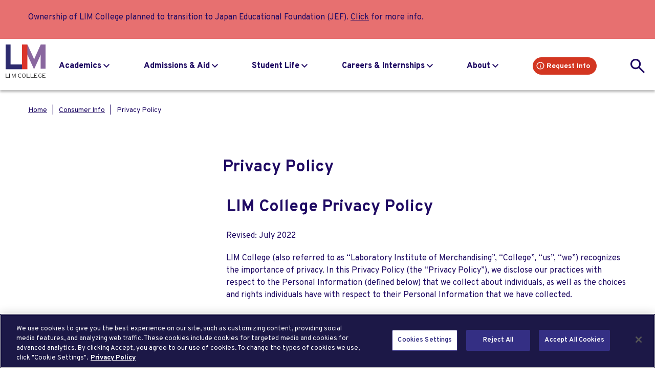

--- FILE ---
content_type: text/html; charset=UTF-8
request_url: https://www.limcollege.edu/consumer-info/privacy-policy
body_size: 24440
content:
<!DOCTYPE html>
<html lang="en" dir="ltr" prefix="content: http://purl.org/rss/1.0/modules/content/  dc: http://purl.org/dc/terms/  foaf: http://xmlns.com/foaf/0.1/  og: http://ogp.me/ns#  rdfs: http://www.w3.org/2000/01/rdf-schema#  schema: http://schema.org/  sioc: http://rdfs.org/sioc/ns#  sioct: http://rdfs.org/sioc/types#  skos: http://www.w3.org/2004/02/skos/core#  xsd: http://www.w3.org/2001/XMLSchema# ">
  <head>
    <meta charset="utf-8" />
<script>(function(w,d,s,l,i){w[l]=w[l]||[];w[l].push({'gtm.start':
new Date().getTime(),event:'gtm.js'});var f=d.getElementsByTagName(s)[0],
j=d.createElement(s),dl=l!='dataLayer'?'&amp;l='+l:'';j.async=true;j.src=
'https://www.googletagmanager.com/gtm.js?id='+i+dl;f.parentNode.insertBefore(j,f);
})(window,document,'script','dataLayer','GTM-NFRTNTJ');
</script>
<link rel="canonical" href="https://www.limcollege.edu/consumer-info/privacy-policy" />
<meta property="og:site_name" content="LIM College" />
<meta property="og:url" content="https://www.limcollege.edu/consumer-info/privacy-policy" />
<meta property="og:title" content="Privacy Policy" />
<meta name="twitter:card" content="summary_large_image" />
<meta name="twitter:title" content="Privacy Policy" />
<meta name="MobileOptimized" content="width" />
<meta name="HandheldFriendly" content="true" />
<meta name="viewport" content="width=device-width, initial-scale=1.0" />
<noscript><link rel="stylesheet" href="/themes/custom/zenny/css/components/dropbutton-noscript.css?0" />
</noscript><link rel="icon" href="/themes/custom/lim_college/favicon.ico" type="image/vnd.microsoft.icon" />
<link rel="alternate" hreflang="en" href="https://www.limcollege.edu/consumer-info/privacy-policy" />

    <title>Privacy Policy | LIM College</title>
    <meta name="facebook-domain-verification" content="zvg2ad5zfo80dxjwav6xb54uams7ls" />
    <link rel="stylesheet" media="all" href="/core/assets/vendor/normalize-css/normalize.css?t5b6hn" />
<link rel="stylesheet" media="all" href="/modules/contrib/ajax_loader/css/throbber-general.css?t5b6hn" />
<link rel="stylesheet" media="all" href="/modules/custom/lim_core/css/editor-styles.css?t5b6hn" />
<link rel="stylesheet" media="all" href="/modules/custom/lim_layouts/css/twocol_tier.css?t5b6hn" />
<link rel="stylesheet" media="all" href="/core/misc/components/progress.module.css?t5b6hn" />
<link rel="stylesheet" media="all" href="/core/misc/components/ajax-progress.module.css?t5b6hn" />
<link rel="stylesheet" media="all" href="/core/modules/system/css/components/align.module.css?t5b6hn" />
<link rel="stylesheet" media="all" href="/core/modules/system/css/components/container-inline.module.css?t5b6hn" />
<link rel="stylesheet" media="all" href="/core/modules/system/css/components/clearfix.module.css?t5b6hn" />
<link rel="stylesheet" media="all" href="/core/modules/system/css/components/hidden.module.css?t5b6hn" />
<link rel="stylesheet" media="all" href="/core/modules/system/css/components/item-list.module.css?t5b6hn" />
<link rel="stylesheet" media="all" href="/core/modules/system/css/components/js.module.css?t5b6hn" />
<link rel="stylesheet" media="all" href="/core/modules/system/css/components/position-container.module.css?t5b6hn" />
<link rel="stylesheet" media="all" href="/core/modules/system/css/components/reset-appearance.module.css?t5b6hn" />
<link rel="stylesheet" media="all" href="/modules/custom/lim_control/css/lim_control.css?t5b6hn" />
<link rel="stylesheet" media="all" href="//cdnjs.cloudflare.com/ajax/libs/font-awesome/6.6.0/css/all.min.css" />
<link rel="stylesheet" media="all" href="/modules/contrib/ajax_loader/css/circle.css?t5b6hn" />
<link rel="stylesheet" media="all" href="/modules/contrib/footermap/css/footermap.css?t5b6hn" />
<link rel="stylesheet" media="all" href="/sites/default/files/micon/fa/style.css?t5b6hn" />
<link rel="stylesheet" media="all" href="/sites/default/files/micon/micon-drupal/style.css?t5b6hn" />
<link rel="stylesheet" media="all" href="/modules/contrib/paragraphs/css/paragraphs.unpublished.css?t5b6hn" />
<link rel="stylesheet" media="all" href="/modules/contrib/ps/css/ps.styles.css?t5b6hn" />
<link rel="stylesheet" media="all" href="/modules/contrib/social_media_links/css/social_media_links.theme.css?t5b6hn" />
<link rel="stylesheet" media="all" href="/themes/custom/lim_college/dist/css/components/messages.css?t5b6hn" />
<link rel="stylesheet" media="all" href="/themes/custom/lim_college/dist/css/components/node.css?t5b6hn" />
<link rel="stylesheet" media="all" href="/themes/custom/zensource_front_end/css/classy/components/messages.css?t5b6hn" />
<link rel="stylesheet" media="all" href="/themes/custom/zenny/css/components/progress.css?t5b6hn" />
<link rel="stylesheet" media="all" href="https://use.typekit.net/jmv7avz.css" />
<link rel="stylesheet" media="all" href="//cdn.jsdelivr.net/npm/slick-carousel@1.8.1/slick/slick.css" />
<link rel="stylesheet" media="all" href="/themes/custom/lim_college/dist/css/lim_college.css?t5b6hn" />
<link rel="stylesheet" media="all" href="/themes/custom/lim_college/dist/css/app.css?t5b6hn" />
<link rel="stylesheet" media="all" href="/themes/custom/lim_college/dist/css/responsive.css?t5b6hn" />
<link rel="stylesheet" media="all" href="/themes/custom/lim_college/css/components/button.css?t5b6hn" />
<link rel="stylesheet" media="all" href="/themes/custom/lim_college/css/styles.css?t5b6hn" />
<link rel="stylesheet" media="all" href="/themes/custom/lim_college/css/styles.vars.css?t5b6hn" />
<link rel="stylesheet" media="all" href="/themes/custom/lim_college/css/embedded-media.css?t5b6hn" />
<link rel="stylesheet" media="all" href="/themes/custom/lim_college/css/styles.program.css?t5b6hn" />
<link rel="stylesheet" media="all" href="/themes/custom/lim_college/dist/css/programs-style.css?t5b6hn" />

    
    <script src="https://g415.limcollege.edu/script.js"></script>
  </head>
  <body class="page-node-id-1819 path-node page-node-type-landing-page guest">
        <a id="skip-navigation" href="#content" class="visually-hidden focusable skip-link">
      Skip navigation to main content
    </a>

    <noscript><iframe src="https://www.googletagmanager.com/ns.html?id=GTM-NFRTNTJ" height="" width="" style="display:none;visibility:hidden;"></iframe>
</noscript><div class="views-element-container alert-wrapper">
<div class="alert bs-site-alert alert-danger" role="alert">
        <div class="alert_content">
        <h2 class="visually-hidden">Announcement</h2>
        <p>Ownership of LIM College planned to transition to Japan Educational Foundation (JEF). <a href="/about/lim-and-jef" data-entity-type="node" data-entity-uuid="b73a4a45-e537-4aae-90e7-50c79acdd419" data-entity-substitution="canonical" title="LIM and JEF">Click</a> for more info.</p>

    </div>
</div>
</div>

      <div class="page-wrapper dialog-off-canvas-main-canvas" data-off-canvas-main-canvas>
    



    <header class="region region-header header-container">
    <div id="block-headergroup" class="region region-header">
	  	  <div id="block-headerbranding" class="block block-fixed-block-content block-fixed-block-contentheader-branding logo-region">
  
    
  	<a class="logo" href="https://www.limcollege.edu/">
          	        <div class="logo field field--type-entity-reference field--label-hidden field--name-field_image field__item">
	  	    <img loading="lazy" src="/sites/default/files/2020-07/lim.png" alt="LIM College" typeof="foaf:Image" />


	  	  </div>
	        
	</a>
  </div>
<nav aria-label="Global Navigation" aria-labelledby="block-menubar-menu" id="block-menubar" class="block block-menu menu--menu-bar global-nav">
            
  <p class="visually-hidden" id="block-menubar-menu">Menu Bar</p>
  

        
              <ul class="global-nav-list" role="menubar">
                    <li class="global-nav-list-item" role="menuitem">
        <a href="https://mylim.limcollege.edu/" target="_blank" class="data-gtm-topNav global-nav-list-link">My Lim</a>
              </li>
                <li class="global-nav-list-item" role="menuitem">
        <a href="/visit" class="data-gtm-coreKPI global-nav-list-link" data-drupal-link-system-path="node/117">Visit</a>
              </li>
                <li class="global-nav-list-item" role="menuitem">
        <a href="https://admissions.limcollege.edu/register/requestinfo" class="data-gtm-coreKPI global-nav-list-link">Request Info</a>
              </li>
                <li class="global-nav-list-item" role="menuitem">
        <a href="/admissions-aid/apply-lim" class="global-nav-list-link--button data-gtm-coreKPI global-nav-list-link" data-drupal-link-system-path="node/68">Apply to Lim College</a>
              </li>
        </ul>
  


  </nav>
<nav aria-label="Main Navigation" aria-labelledby="block-mainnavigation-menu" id="block-mainnavigation" class="block block-menu navigation navigation-main menu--main">
            
  <p class="visually-hidden" id="block-mainnavigation-menu">Main navigation</p>
  

        
  
            <ul class="menu" role="menubar">
       
                
      <li class="menu-item menu-item--expanded has-menu" role="menuitem">
                    <a href="/academics" class="menu-item menu-item--expanded has-menu data-gtm-mainNav" data-drupal-link-system-path="node/112">Academics</a>
            <div class="menu" aria-hidden="true">
                <div class="menu-inner">
                    <p class="nav-header"><a href="/academics" class="menu-item menu-item--expanded has-menu data-gtm-mainNav arrow data-gtm-mainNavList" data-drupal-link-system-path="node/112">Academics</a></p>
        
        	          
            <ul role="menubar">
       
                
      <li class="menu-item" role="menuitem">
                    <a href="/academics" class="menu-item data-gtm-mainNav" data-gtm-navCategory="Academics" data-drupal-link-system-path="node/112">Academics Overview</a>
        
                      </li>
           
                
      <li class="menu-item menu-item--collapsed has-menu" role="menuitem">
                    <a href="/academics/degrees" class="menu-item menu-item--collapsed has-menu data-gtm-mainNav" data-gtm-navCategory="Academics" data-drupal-link-system-path="node/1902">Degrees</a>
            <div class="menu" aria-hidden="true">
                <div class="menu-inner">
                    <p class="nav-header"><a href="/academics/degrees" class="menu-item menu-item--collapsed has-menu data-gtm-mainNav arrow data-gtm-mainNavList" data-gtm-navCategory="Academics" data-drupal-link-system-path="node/1902">Degrees</a></p>
        
                                </div>
            </div>
              </li>
           
                
      <li class="menu-item" role="menuitem">
                    <a href="/academics/academic-calendar" class="menu-item data-gtm-mainNav" data-gtm-navCategory="Academics" data-drupal-link-system-path="academics/academic-calendar">Academic Calendars</a>
        
                      </li>
           
                
      <li class="menu-item menu-item--expanded has-menu" role="menuitem">
                    <a href="/academics/academic-resources" class="menu-item menu-item--expanded has-menu data-gtm-mainNav" data-gtm-navCategory="Academics" data-drupal-link-system-path="node/98">Academic Resources</a>
            <div class="menu" aria-hidden="true">
                <div class="menu-inner">
                    <p class="nav-header"><a href="/academics/academic-resources" class="menu-item menu-item--expanded has-menu data-gtm-mainNav arrow data-gtm-mainNavList" data-gtm-navCategory="Academics" data-drupal-link-system-path="node/98">Academic Resources</a></p>
        
        	          
            <ul role="menubar">
       
                
      <li class="menu-item" role="menuitem">
                    <a href="/academics/academic-resources/academic-advising" class="menu-item data-gtm-mainNav" data-gtm-navCategory="Academic Resources" data-drupal-link-system-path="node/99">Advising</a>
        
                      </li>
           
                
      <li class="menu-item" role="menuitem">
                    <a href="/academics/academic-resources/accessibility-services" class="menu-item data-gtm-mainNav" data-gtm-navCategory="Academic Resources" data-drupal-link-system-path="node/103">Accessibility Services</a>
        
                      </li>
           
                
      <li class="menu-item" role="menuitem">
                    <a href="/academics/academic-resources/library" class="menu-item data-gtm-mainNav" data-gtm-navCategory="Academic Resources" data-drupal-link-system-path="node/94">Library</a>
        
                      </li>
           
                
      <li class="menu-item" role="menuitem">
                    <a href="/academics/academic-resources/registrar" class="menu-item data-gtm-mainNav" data-gtm-navCategory="Academic Resources" data-drupal-link-system-path="node/100">Registrar</a>
        
                      </li>
           
                
      <li class="menu-item" role="menuitem">
                    <a href="/academics/academic-resources/technology" class="menu-item data-gtm-mainNav" data-gtm-navCategory="Academic Resources" data-drupal-link-system-path="node/109">Technology</a>
        
                      </li>
           
                
      <li class="menu-item" role="menuitem">
                    <a href="/academics/academic-resources/graphic-design-assistance" class="menu-item data-gtm-mainNav" data-gtm-navCategory="Academic Resources" data-drupal-link-system-path="node/1662">Graphic Design Assistance</a>
        
                      </li>
           
                
      <li class="menu-item" role="menuitem">
                    <a href="/academics/academic-resources/math-tutoring" class="menu-item data-gtm-mainNav" data-gtm-navCategory="Academic Resources" data-drupal-link-system-path="node/95">Math Tutoring</a>
        
                      </li>
           
                
      <li class="menu-item" role="menuitem">
                    <a href="/academics/academic-resources/writing-assistance" class="menu-item data-gtm-mainNav" data-gtm-navCategory="Academic Resources" data-drupal-link-system-path="node/96">Writing Assistance</a>
        
                      </li>
           
                
      <li class="menu-item" role="menuitem">
                    <a href="https://bncvirtual.com/limcollege.htm" class="menu-item data-gtm-mainNav" data-gtm-navCategory="Academic Resources">Bookstore</a>
        
                      </li>
           
                
      <li class="menu-item" role="menuitem">
                    <a href="https://catalog.limcollege.edu/" target="_blank" class="menu-item data-gtm-mainNav" data-gtm-navCategory="Academic Resources">Catalog</a>
        
                      </li>
           
                
      <li class="menu-item menu-item--collapsed has-menu" role="menuitem">
                    <a href="/academics/academic-resources/policies-procedures" class="menu-item menu-item--collapsed has-menu data-gtm-mainNav" data-gtm-navCategory="Academic Resources" data-drupal-link-system-path="node/108">Policies &amp; Procedures</a>
            <div class="menu" aria-hidden="true">
                <div class="menu-inner">
                    <p class="nav-header"><a href="/academics/academic-resources/policies-procedures" class="menu-item menu-item--collapsed has-menu data-gtm-mainNav arrow data-gtm-mainNavList" data-gtm-navCategory="Academic Resources" data-drupal-link-system-path="node/108">Policies &amp; Procedures</a></p>
        
                                </div>
            </div>
              </li>
           
                
      <li class="menu-item" role="menuitem">
                    <a href="/academics/academic-resources/learning-outcomes" class="menu-item data-gtm-mainNav" data-gtm-navCategory="Academic Resources" data-drupal-link-system-path="node/1672">Learning Outcomes</a>
        
                      </li>
           
        
	</ul>
  
                                </div>
            </div>
              </li>
           
                
      <li class="menu-item" role="menuitem">
                    <a href="/academics/honors-program" class="menu-item data-gtm-mainNav" data-gtm-navCategory="Academics" data-drupal-link-system-path="node/70">Honors Program</a>
        
                      </li>
           
                
      <li class="menu-item" role="menuitem">
                    <a href="/academics/faculty" class="menu-item data-gtm-mainNav" data-gtm-navCategory="Academics" data-drupal-link-system-path="academics/faculty">Meet the Faculty</a>
        
                      </li>
           
                
      <li class="menu-item" role="menuitem">
                    <a href="/academics/pre-college-programs" class="menu-item data-gtm-mainNav" data-gtm-navCategory="Academics" data-drupal-link-system-path="node/854">Pre-College Programs</a>
        
                      </li>
           
                
      <li class="menu-item menu-item--collapsed has-menu" role="menuitem">
                    <a href="/academics/study-abroad" class="menu-item menu-item--collapsed has-menu data-gtm-mainNav" data-gtm-navCategory="Academics" data-drupal-link-system-path="node/6">Study Abroad</a>
            <div class="menu" aria-hidden="true">
                <div class="menu-inner">
                    <p class="nav-header"><a href="/academics/study-abroad" class="menu-item menu-item--collapsed has-menu data-gtm-mainNav arrow data-gtm-mainNavList" data-gtm-navCategory="Academics" data-drupal-link-system-path="node/6">Study Abroad</a></p>
        
                                </div>
            </div>
              </li>
           
                
      <li class="menu-item" role="menuitem">
                    <a href="https://catalog.limcollege.edu/" class="menu-item data-gtm-mainNav" data-gtm-navCategory="Academics">Catalog</a>
        
                      </li>
           
                
      <li class="menu-item" role="menuitem">
                    <a href="/academics/degrees" class="menu-item data-gtm-mainNav" data-gtm-navCategory="Academics" data-drupal-link-system-path="node/1902">Program Finder</a>
        
                      </li>
           
        
	</ul>
  
                                </div>
            </div>
              </li>
           
                
      <li class="menu-item menu-item--expanded has-menu" role="menuitem">
                    <a href="/admissions-aid" class="menu-item menu-item--expanded has-menu data-gtm-mainNav" data-drupal-link-system-path="node/115">Admissions &amp; Aid</a>
            <div class="menu" aria-hidden="true">
                <div class="menu-inner">
                    <p class="nav-header"><a href="/admissions-aid" class="menu-item menu-item--expanded has-menu data-gtm-mainNav arrow data-gtm-mainNavList" data-drupal-link-system-path="node/115">Admissions &amp; Aid</a></p>
        
        	          
            <ul role="menubar">
       
                
      <li class="menu-item" role="menuitem">
                    <a href="/admissions-aid" class="menu-item data-gtm-mainNav" data-gtm-navCategory="Admissions &amp; Aid" data-drupal-link-system-path="node/115">Admissions &amp; Aid Overview</a>
        
                      </li>
           
                
      <li class="menu-item menu-item--collapsed has-menu" role="menuitem">
                    <a href="/admissions-aid/apply-lim" class="menu-item menu-item--collapsed has-menu data-gtm-mainNav" data-gtm-navCategory="Admissions &amp; Aid" data-drupal-link-system-path="node/68">Apply to LIM</a>
            <div class="menu" aria-hidden="true">
                <div class="menu-inner">
                    <p class="nav-header"><a href="/admissions-aid/apply-lim" class="menu-item menu-item--collapsed has-menu data-gtm-mainNav arrow data-gtm-mainNavList" data-gtm-navCategory="Admissions &amp; Aid" data-drupal-link-system-path="node/68">Apply to LIM</a></p>
        
                                </div>
            </div>
              </li>
           
                
      <li class="menu-item" role="menuitem">
                    <a href="/admissions-aid/tuition-costs" class="menu-item data-gtm-mainNav" data-gtm-navCategory="Admissions &amp; Aid" data-drupal-link-system-path="node/80">Tuition &amp; Costs</a>
        
                      </li>
           
                
      <li class="menu-item menu-item--collapsed has-menu" role="menuitem">
                    <a href="/admissions-aid/financial-aid" class="menu-item menu-item--collapsed has-menu data-gtm-mainNav" data-gtm-navCategory="Admissions &amp; Aid" data-drupal-link-system-path="node/81">Financial Aid</a>
            <div class="menu" aria-hidden="true">
                <div class="menu-inner">
                    <p class="nav-header"><a href="/admissions-aid/financial-aid" class="menu-item menu-item--collapsed has-menu data-gtm-mainNav arrow data-gtm-mainNavList" data-gtm-navCategory="Admissions &amp; Aid" data-drupal-link-system-path="node/81">Financial Aid</a></p>
        
                                </div>
            </div>
              </li>
           
                
      <li class="menu-item menu-item--collapsed has-menu" role="menuitem">
                    <a href="/admissions-aid/accepted-students" class="menu-item menu-item--collapsed has-menu data-gtm-mainNav" data-gtm-navCategory="Admissions &amp; Aid" data-drupal-link-system-path="node/62">Accepted Students</a>
            <div class="menu" aria-hidden="true">
                <div class="menu-inner">
                    <p class="nav-header"><a href="/admissions-aid/accepted-students" class="menu-item menu-item--collapsed has-menu data-gtm-mainNav arrow data-gtm-mainNavList" data-gtm-navCategory="Admissions &amp; Aid" data-drupal-link-system-path="node/62">Accepted Students</a></p>
        
                                </div>
            </div>
              </li>
           
                
      <li class="menu-item" role="menuitem">
                    <a href="/admissions-aid/contact-admissions" class="menu-item data-gtm-mainNav" data-gtm-navCategory="Admissions &amp; Aid" data-drupal-link-system-path="node/87">Contact Admissions</a>
        
                      </li>
           
                
      <li class="menu-item menu-item--expanded has-menu" role="menuitem">
                    <a href="/visit" class="menu-item menu-item--expanded has-menu data-gtm-mainNav" data-gtm-navCategory="Admissions &amp; Aid" data-drupal-link-system-path="node/117">Visit Us</a>
            <div class="menu" aria-hidden="true">
                <div class="menu-inner">
                    <p class="nav-header"><a href="/visit" class="menu-item menu-item--expanded has-menu data-gtm-mainNav arrow data-gtm-mainNavList" data-gtm-navCategory="Admissions &amp; Aid" data-drupal-link-system-path="node/117">Visit Us</a></p>
        
        	          
            <ul role="menubar">
       
                
      <li class="menu-item" role="menuitem">
                    <a href="https://lim.college-tour.com/" class="menu-item data-gtm-mainNav" data-gtm-navCategory="Visit Us">Virtual Tour</a>
        
                      </li>
           
                
      <li class="menu-item" role="menuitem">
                    <a href="/student-life/our-campus-location" class="menu-item data-gtm-mainNav" data-gtm-navCategory="Visit Us" data-drupal-link-system-path="node/32">Our Campus &amp; Location</a>
        
                      </li>
           
        
	</ul>
  
                                </div>
            </div>
              </li>
           
                
      <li class="menu-item" role="menuitem">
                    <a href="/admissions-aid/apply-lim/transfer-admissions/transferring-credits" class="menu-item data-gtm-mainNav" data-gtm-navCategory="Admissions &amp; Aid" data-drupal-link-system-path="node/73">Transferring Credits</a>
        
                      </li>
           
        
	</ul>
  
                                </div>
            </div>
              </li>
           
                
      <li class="menu-item menu-item--expanded has-menu" role="menuitem">
                    <a href="/student-life" class="menu-item menu-item--expanded has-menu data-gtm-mainNav" data-drupal-link-system-path="node/113">Student Life</a>
            <div class="menu" aria-hidden="true">
                <div class="menu-inner">
                    <p class="nav-header"><a href="/student-life" class="menu-item menu-item--expanded has-menu data-gtm-mainNav arrow data-gtm-mainNavList" data-drupal-link-system-path="node/113">Student Life</a></p>
        
        	          
            <ul role="menubar">
       
                
      <li class="menu-item" role="menuitem">
                    <a href="/student-life" class="menu-item data-gtm-mainNav" data-gtm-navCategory="Student Life" data-drupal-link-system-path="node/113">Student Life Overview</a>
        
                      </li>
           
                
      <li class="menu-item menu-item--collapsed has-menu" role="menuitem">
                    <a href="/student-life/housing-residential-life" class="menu-item menu-item--collapsed has-menu data-gtm-mainNav" data-gtm-navCategory="Student Life" data-drupal-link-system-path="node/34">Housing &amp; Residential Life</a>
            <div class="menu" aria-hidden="true">
                <div class="menu-inner">
                    <p class="nav-header"><a href="/student-life/housing-residential-life" class="menu-item menu-item--collapsed has-menu data-gtm-mainNav arrow data-gtm-mainNavList" data-gtm-navCategory="Student Life" data-drupal-link-system-path="node/34">Housing &amp; Residential Life</a></p>
        
                                </div>
            </div>
              </li>
           
                
      <li class="menu-item" role="menuitem">
                    <a href="/student-life/clubs-organizations" class="menu-item data-gtm-mainNav" data-gtm-navCategory="Student Life" data-drupal-link-system-path="node/857">Clubs &amp; Organizations</a>
        
                      </li>
           
                
      <li class="menu-item menu-item--collapsed has-menu" role="menuitem">
                    <a href="/student-life/international-student-services" class="menu-item menu-item--collapsed has-menu data-gtm-mainNav" data-gtm-navCategory="Student Life" data-drupal-link-system-path="node/105">International Student Services</a>
            <div class="menu" aria-hidden="true">
                <div class="menu-inner">
                    <p class="nav-header"><a href="/student-life/international-student-services" class="menu-item menu-item--collapsed has-menu data-gtm-mainNav arrow data-gtm-mainNavList" data-gtm-navCategory="Student Life" data-drupal-link-system-path="node/105">International Student Services</a></p>
        
                                </div>
            </div>
              </li>
           
                
      <li class="menu-item" role="menuitem">
                    <a href="/student-life/life-nyc" class="menu-item data-gtm-mainNav" data-gtm-navCategory="Student Life" data-drupal-link-system-path="node/33">Life in NYC</a>
        
                      </li>
           
                
      <li class="menu-item" role="menuitem">
                    <a href="/student-life/our-campus-location" class="menu-item data-gtm-mainNav" data-gtm-navCategory="Student Life" data-drupal-link-system-path="node/32">Our Campus Location</a>
        
                      </li>
           
                
      <li class="menu-item menu-item--collapsed has-menu" role="menuitem">
                    <a href="/student-life/counseling-services" class="menu-item menu-item--collapsed has-menu data-gtm-mainNav" data-gtm-navCategory="Student Life" data-drupal-link-system-path="node/101">Counseling Services</a>
            <div class="menu" aria-hidden="true">
                <div class="menu-inner">
                    <p class="nav-header"><a href="/student-life/counseling-services" class="menu-item menu-item--collapsed has-menu data-gtm-mainNav arrow data-gtm-mainNavList" data-gtm-navCategory="Student Life" data-drupal-link-system-path="node/101">Counseling Services</a></p>
        
                                </div>
            </div>
              </li>
           
                
      <li class="menu-item" role="menuitem">
                    <a href="/student-life/diversity-equity-and-inclusion" class="menu-item data-gtm-mainNav" data-gtm-navCategory="Student Life" data-drupal-link-system-path="node/39">Diversity &amp; Inclusion</a>
        
                      </li>
           
                
      <li class="menu-item" role="menuitem">
                    <a href="/fashion-show" class="menu-item data-gtm-mainNav" data-gtm-navCategory="Student Life" data-drupal-link-system-path="node/1663">Fashion Show</a>
        
                      </li>
           
                
      <li class="menu-item menu-item--collapsed has-menu" role="menuitem">
                    <a href="/commencement" class="menu-item menu-item--collapsed has-menu data-gtm-mainNav" data-gtm-navCategory="Student Life" data-drupal-link-system-path="node/183">Commencement</a>
            <div class="menu" aria-hidden="true">
                <div class="menu-inner">
                    <p class="nav-header"><a href="/commencement" class="menu-item menu-item--collapsed has-menu data-gtm-mainNav arrow data-gtm-mainNavList" data-gtm-navCategory="Student Life" data-drupal-link-system-path="node/183">Commencement</a></p>
        
                                </div>
            </div>
              </li>
           
                
      <li class="menu-item" role="menuitem">
                    <a href="/student-life/lexington-line" class="menu-item data-gtm-mainNav" data-gtm-navCategory="Student Life" data-drupal-link-system-path="node/1958">Lexington Line</a>
        
                      </li>
           
                
      <li class="menu-item" role="menuitem">
                    <a href="https://www.limcollege.edu/student-life-chronicles" class="menu-item data-gtm-mainNav" data-gtm-navCategory="Student Life">Student Life Chronicles</a>
        
                      </li>
           
        
	</ul>
  
                                </div>
            </div>
              </li>
           
                
      <li class="menu-item menu-item--expanded has-menu" role="menuitem">
                    <a href="/careers-internships" class="menu-item menu-item--expanded has-menu data-gtm-mainNav" data-drupal-link-system-path="node/114">Careers &amp; Internships</a>
            <div class="menu" aria-hidden="true">
                <div class="menu-inner">
                    <p class="nav-header"><a href="/careers-internships" class="menu-item menu-item--expanded has-menu data-gtm-mainNav arrow data-gtm-mainNavList" data-drupal-link-system-path="node/114">Careers &amp; Internships</a></p>
        
        	          
            <ul role="menubar">
       
                
      <li class="menu-item" role="menuitem">
                    <a href="/careers-internships" class="menu-item data-gtm-mainNav" data-gtm-navCategory="Careers &amp; Internships" data-drupal-link-system-path="node/114">Careers &amp; Internships Overview</a>
        
                      </li>
           
                
      <li class="menu-item" role="menuitem">
                    <a href="/careers-internships/undergraduate-internships" class="menu-item data-gtm-mainNav" data-gtm-navCategory="Careers &amp; Internships" data-drupal-link-system-path="node/42">Undergraduate Internships</a>
        
                      </li>
           
                
      <li class="menu-item" role="menuitem">
                    <a href="/careers-internships/graduate-internships" class="menu-item data-gtm-mainNav" data-gtm-navCategory="Careers &amp; Internships" data-drupal-link-system-path="node/43">Graduate Internships</a>
        
                      </li>
           
                
      <li class="menu-item" role="menuitem">
                    <a href="/careers-internships/career-outcomes" class="menu-item data-gtm-mainNav" data-gtm-navCategory="Careers &amp; Internships" data-drupal-link-system-path="node/884">Career Outcomes</a>
        
                      </li>
           
                
      <li class="menu-item menu-item--collapsed has-menu" role="menuitem">
                    <a href="/careers-internships/career-pathways" class="menu-item menu-item--collapsed has-menu data-gtm-mainNav" data-gtm-navCategory="Careers &amp; Internships" data-drupal-link-system-path="node/44">Career Pathways</a>
            <div class="menu" aria-hidden="true">
                <div class="menu-inner">
                    <p class="nav-header"><a href="/careers-internships/career-pathways" class="menu-item menu-item--collapsed has-menu data-gtm-mainNav arrow data-gtm-mainNavList" data-gtm-navCategory="Careers &amp; Internships" data-drupal-link-system-path="node/44">Career Pathways</a></p>
        
                                </div>
            </div>
              </li>
           
                
      <li class="menu-item" role="menuitem">
                    <a href="/careers-internships/career-development-resources" class="menu-item data-gtm-mainNav" data-gtm-navCategory="Careers &amp; Internships" data-drupal-link-system-path="node/49">Career Development</a>
        
                      </li>
           
        
	</ul>
  
                                </div>
            </div>
              </li>
           
                
      <li class="menu-item menu-item--expanded has-menu" role="menuitem">
                    <a href="/about" class="menu-item menu-item--expanded has-menu data-gtm-mainNav" data-drupal-link-system-path="node/116">About</a>
            <div class="menu" aria-hidden="true">
                <div class="menu-inner">
                    <p class="nav-header"><a href="/about" class="menu-item menu-item--expanded has-menu data-gtm-mainNav arrow data-gtm-mainNavList" data-drupal-link-system-path="node/116">About</a></p>
        
        	          
            <ul role="menubar">
       
                
      <li class="menu-item" role="menuitem">
                    <a href="/about" class="menu-item data-gtm-mainNav" data-gtm-navCategory="About" data-drupal-link-system-path="node/116">About Overview</a>
        
                      </li>
           
                
      <li class="menu-item" role="menuitem">
                    <a href="/about/our-history" class="menu-item data-gtm-mainNav" data-gtm-navCategory="About" data-drupal-link-system-path="node/55">History</a>
        
                      </li>
           
                
      <li class="menu-item" role="menuitem">
                    <a href="/about/careers-lim" class="menu-item data-gtm-mainNav" data-gtm-navCategory="About" data-drupal-link-system-path="node/60">Work at LIM</a>
        
                      </li>
           
                
      <li class="menu-item" role="menuitem">
                    <a href="/about/lim-glance" class="menu-item data-gtm-mainNav" data-gtm-navCategory="About" data-drupal-link-system-path="node/54">LIM at a Glance</a>
        
                      </li>
           
                
      <li class="menu-item menu-item--collapsed has-menu" role="menuitem">
                    <a href="/about/leadership" class="menu-item menu-item--collapsed has-menu data-gtm-mainNav" data-gtm-navCategory="About" data-drupal-link-system-path="node/56">Leadership</a>
            <div class="menu" aria-hidden="true">
                <div class="menu-inner">
                    <p class="nav-header"><a href="/about/leadership" class="menu-item menu-item--collapsed has-menu data-gtm-mainNav arrow data-gtm-mainNavList" data-gtm-navCategory="About" data-drupal-link-system-path="node/56">Leadership</a></p>
        
                                </div>
            </div>
              </li>
           
                
      <li class="menu-item" role="menuitem">
                    <a href="/about/contact-us" class="menu-item data-gtm-mainNav" data-gtm-navCategory="About" data-drupal-link-system-path="node/806">Contact Us</a>
        
                      </li>
           
                
      <li class="menu-item" role="menuitem">
                    <a href="/about/mission-vision-core-values" class="menu-item data-gtm-mainNav" data-gtm-navCategory="About" data-drupal-link-system-path="node/52">Our Mission</a>
        
                      </li>
           
                
      <li class="menu-item" role="menuitem">
                    <a href="/latest" class="menu-item data-gtm-mainNav" data-gtm-navCategory="About" data-drupal-link-system-path="node/166">Latest at LIM</a>
        
                      </li>
           
                
      <li class="menu-item" role="menuitem">
                    <a href="/about/lim-and-jef" class="menu-item data-gtm-mainNav" data-gtm-navCategory="About" data-drupal-link-system-path="node/2296">LIM and JEF</a>
        
                      </li>
           
                
      <li class="menu-item" role="menuitem">
                    <a href="/about/self-study" class="menu-item data-gtm-mainNav" data-gtm-navCategory="About" data-drupal-link-system-path="node/2201">Self Study</a>
        
                      </li>
           
        
	</ul>
  
                                </div>
            </div>
              </li>
           
                
      <li class="menu-item" role="menuitem">
                    <a href="/visit" class="main-nav-visit-campus menu-item data-gtm-mainNav" data-drupal-link-system-path="node/117">Visit Campus</a>
        
                      </li>
           
                
      <li class="menu-item" role="menuitem">
                    <a href="https://admissions.limcollege.edu/register/requestinfo" class="main-nav-request-info menu-item data-gtm-mainNav">Request Info</a>
        
                      </li>
           
                
      <li class="menu-item" role="menuitem">
                    <a href="/admissions-aid/apply-lim" class="main-nav-applytolim menu-item data-gtm-mainNav" data-drupal-link-system-path="node/68">Apply to LIM</a>
        
                      </li>
           
              <li class="mobile-nav"><a class="has-menu" href="#" role="button" data-target="#mobile-slideOut" aria-controls="mobile-slideOut" aria-expanded="false" aria-label="Mobile button"><span class="sr-only">LIM Main Menu</span></a></li>
      <li class="search" role="menuitem"><a href="#" aria-label="search toggle"><span class="sr-only">Search</span></a></li>
    
	</ul>
  



  </nav>

	   
    <!-- Search Container -->
   <div class="search-container">
      <div class="container-fluid">
         <div class="form-group">
            <label for="global-search">What are you searching for?</label>
            <input type="text" class="form-control header-search global-type-ahead tt-input" id="global-search" placeholder="Start Looking">
            <button type="submit" class="search-button">
               <span class="sr-only">Search</span>
               <span class="icon-arrow-right"></span>
            </button>

            <button type="submit" class="mobile-search-button">
               Search
            </button>
         </div>
      </div>

   </div>
</div>

  </header>

    <div class="mobile-menu region-mobile-menu">
    <div class="collapsed-menu"  id="mobile-slideOut">
	<div class="nav-container">
    <div class="region region-mobile-menu">
      
            
                <nav class="lock block-menu navigation menu--main ">
    <h3 class="footermap-col-heading footermap-col-heading--main visually-hidden">LIM Main navigation</h3>
<ul class="footermap-header footermap-header--main menu--main">
      
    <li class="menu-item menu-item--collapsed has-menu">
      <a href="#mobile-academics" data-target="#mobile-academics" aria-expanded="false" class="">Academics</a>
</li>

      
    <li class="menu-item menu-item--collapsed has-menu">
      <a href="#mobile-admissions--aid" data-target="#mobile-admissions--aid" aria-expanded="false" class="">Admissions &amp; Aid</a>
</li>

      
    <li class="menu-item menu-item--collapsed has-menu">
      <a href="#mobile-student-life" data-target="#mobile-student-life" aria-expanded="false" class="">Student Life</a>
</li>

      
    <li class="menu-item menu-item--collapsed has-menu">
      <a href="#mobile-careers--internships" data-target="#mobile-careers--internships" aria-expanded="false" class="">Careers &amp; Internships</a>
</li>

      
    <li class="menu-item menu-item--collapsed has-menu">
      <a href="#mobile-about" data-target="#mobile-about" aria-expanded="false" class="">About</a>
</li>

      
      <li><a href="/visit"  class="main-nav-visit-campus nav-link">Visit Campus</a></li>

      
      <li><a href="https://admissions.limcollege.edu/register/requestinfo"  class="main-nav-request-info nav-link">Request Info</a></li>

      
      <li><a href="/admissions-aid/apply-lim"  class="main-nav-applytolim nav-link">Apply to LIM</a></li>

  </ul>

  </nav>
  <nav class="lock block-menu navigation menu--menu-bar  menu--quick-links">
    <h3 class="footermap-col-heading footermap-col-heading--menu-bar visually-hidden">Menu Bar</h3>
<ul class="footermap-header footermap-header--menu-bar menu--main">
      
      <li><a href="https://mylim.limcollege.edu/"  target="_blank" class="data-gtm-topNav nav-link">My Lim</a></li>

      
      <li><a href="/visit"  class="data-gtm-coreKPI nav-link">Visit</a></li>

      
      <li><a href="https://admissions.limcollege.edu/register/requestinfo"  class="data-gtm-coreKPI nav-link">Request Info</a></li>

      
      <li><a href="/admissions-aid/apply-lim"  class="global-nav-list-link--button data-gtm-coreKPI nav-link">Apply to Lim College</a></li>

  </ul>

  </nav>

            </div>
  </div>
</div>
<nav aria-labelledby="block-mainmobile-menu" id="block-mainmobile" class="region region-mobile-container menu--main block block-menu navigation menu--main">
            
  <h2 class="visually-hidden" id="block-mainmobile-menu">Mobile Container</h2>
  

        
              <ul>
                            <li id="mobile-academics" class="collapsed-menu t2-level-menu">
            <div class="nav-container">
               <a href="#" class="back-menu">Back</a>
               <div class="menu-header"><a href="/academics" class="is-active">Academics</a></div>
                                      <ul class="subnav">
                          <li class="menu-item">
        <a href="/academics" class="menu-item nav-link" data-drupal-link-system-path="node/112">Academics Overview</a>
                    
                </li>
                              <li class="menu-item menu-item--collapsed">
        <a href="/academics/degrees" class="menu-item menu-item--collapsed nav-link" data-drupal-link-system-path="node/1902">Degrees</a>
                    
                </li>
                              <li class="menu-item">
        <a href="/academics/academic-calendar" class="menu-item nav-link" data-drupal-link-system-path="academics/academic-calendar">Academic Calendars</a>
                    
                </li>
                              <li class="menu-item menu-item--expanded">
        <a href="/academics/academic-resources" class="menu-item menu-item--expanded nav-link" data-drupal-link-system-path="node/98">Academic Resources</a>
                                      <ul class="subnav">
                          <li class="menu-item">
        <a href="/academics/academic-resources/academic-advising" class="menu-item nav-link" data-drupal-link-system-path="node/99">Advising</a>
                    
                </li>
                              <li class="menu-item">
        <a href="/academics/academic-resources/accessibility-services" class="menu-item nav-link" data-drupal-link-system-path="node/103">Accessibility Services</a>
                    
                </li>
                              <li class="menu-item">
        <a href="/academics/academic-resources/library" class="menu-item nav-link" data-drupal-link-system-path="node/94">Library</a>
                    
                </li>
                              <li class="menu-item">
        <a href="/academics/academic-resources/registrar" class="menu-item nav-link" data-drupal-link-system-path="node/100">Registrar</a>
                    
                </li>
                              <li class="menu-item">
        <a href="/academics/academic-resources/technology" class="menu-item nav-link" data-drupal-link-system-path="node/109">Technology</a>
                    
                </li>
                              <li class="menu-item">
        <a href="/academics/academic-resources/graphic-design-assistance" class="menu-item nav-link" data-drupal-link-system-path="node/1662">Graphic Design Assistance</a>
                    
                </li>
                              <li class="menu-item">
        <a href="/academics/academic-resources/math-tutoring" class="menu-item nav-link" data-drupal-link-system-path="node/95">Math Tutoring</a>
                    
                </li>
                              <li class="menu-item">
        <a href="/academics/academic-resources/writing-assistance" class="menu-item nav-link" data-drupal-link-system-path="node/96">Writing Assistance</a>
                    
                </li>
                              <li class="menu-item">
        <a href="https://bncvirtual.com/limcollege.htm" class="menu-item nav-link">Bookstore</a>
                    
                </li>
                              <li class="menu-item">
        <a href="https://catalog.limcollege.edu/" target="_blank" class="menu-item nav-link">Catalog</a>
                    
                </li>
                              <li class="menu-item menu-item--collapsed">
        <a href="/academics/academic-resources/policies-procedures" class="menu-item menu-item--collapsed nav-link" data-drupal-link-system-path="node/108">Policies &amp; Procedures</a>
                    
                </li>
                              <li class="menu-item">
        <a href="/academics/academic-resources/learning-outcomes" class="menu-item nav-link" data-drupal-link-system-path="node/1672">Learning Outcomes</a>
                    
                </li>
                
          </ul>
        
  
              
                </li>
                              <li class="menu-item">
        <a href="/academics/honors-program" class="menu-item nav-link" data-drupal-link-system-path="node/70">Honors Program</a>
                    
                </li>
                              <li class="menu-item">
        <a href="/academics/faculty" class="menu-item nav-link" data-drupal-link-system-path="academics/faculty">Meet the Faculty</a>
                    
                </li>
                              <li class="menu-item">
        <a href="/academics/pre-college-programs" class="menu-item nav-link" data-drupal-link-system-path="node/854">Pre-College Programs</a>
                    
                </li>
                              <li class="menu-item menu-item--collapsed">
        <a href="/academics/study-abroad" class="menu-item menu-item--collapsed nav-link" data-drupal-link-system-path="node/6">Study Abroad</a>
                    
                </li>
                              <li class="menu-item">
        <a href="https://catalog.limcollege.edu/" class="menu-item nav-link">Catalog</a>
                    
                </li>
                              <li class="menu-item">
        <a href="/academics/degrees" class="menu-item nav-link" data-drupal-link-system-path="node/1902">Program Finder</a>
                    
                </li>
                
          </ul>
        
  
              
                </div></li>
                                <li id="mobile-admissions--aid" class="collapsed-menu t2-level-menu">
            <div class="nav-container">
               <a href="#" class="back-menu">Back</a>
               <div class="menu-header"><a href="/admissions-aid" class="is-active">Admissions &amp; Aid</a></div>
                                      <ul class="subnav">
                          <li class="menu-item">
        <a href="/admissions-aid" class="menu-item nav-link" data-drupal-link-system-path="node/115">Admissions &amp; Aid Overview</a>
                    
                </li>
                              <li class="menu-item menu-item--collapsed">
        <a href="/admissions-aid/apply-lim" class="menu-item menu-item--collapsed nav-link" data-drupal-link-system-path="node/68">Apply to LIM</a>
                    
                </li>
                              <li class="menu-item">
        <a href="/admissions-aid/tuition-costs" class="menu-item nav-link" data-drupal-link-system-path="node/80">Tuition &amp; Costs</a>
                    
                </li>
                              <li class="menu-item menu-item--collapsed">
        <a href="/admissions-aid/financial-aid" class="menu-item menu-item--collapsed nav-link" data-drupal-link-system-path="node/81">Financial Aid</a>
                    
                </li>
                              <li class="menu-item menu-item--collapsed">
        <a href="/admissions-aid/accepted-students" class="menu-item menu-item--collapsed nav-link" data-drupal-link-system-path="node/62">Accepted Students</a>
                    
                </li>
                              <li class="menu-item">
        <a href="/admissions-aid/contact-admissions" class="menu-item nav-link" data-drupal-link-system-path="node/87">Contact Admissions</a>
                    
                </li>
                              <li class="menu-item menu-item--expanded">
        <a href="/visit" class="menu-item menu-item--expanded nav-link" data-drupal-link-system-path="node/117">Visit Us</a>
                                      <ul class="subnav">
                          <li class="menu-item">
        <a href="https://lim.college-tour.com/" class="menu-item nav-link">Virtual Tour</a>
                    
                </li>
                              <li class="menu-item">
        <a href="/student-life/our-campus-location" class="menu-item nav-link" data-drupal-link-system-path="node/32">Our Campus &amp; Location</a>
                    
                </li>
                
          </ul>
        
  
              
                </li>
                              <li class="menu-item">
        <a href="/admissions-aid/apply-lim/transfer-admissions/transferring-credits" class="menu-item nav-link" data-drupal-link-system-path="node/73">Transferring Credits</a>
                    
                </li>
                
          </ul>
        
  
              
                </div></li>
                                <li id="mobile-student-life" class="collapsed-menu t2-level-menu">
            <div class="nav-container">
               <a href="#" class="back-menu">Back</a>
               <div class="menu-header"><a href="/student-life" class="is-active">Student Life</a></div>
                                      <ul class="subnav">
                          <li class="menu-item">
        <a href="/student-life" class="menu-item nav-link" data-drupal-link-system-path="node/113">Student Life Overview</a>
                    
                </li>
                              <li class="menu-item menu-item--collapsed">
        <a href="/student-life/housing-residential-life" class="menu-item menu-item--collapsed nav-link" data-drupal-link-system-path="node/34">Housing &amp; Residential Life</a>
                    
                </li>
                              <li class="menu-item">
        <a href="/student-life/clubs-organizations" class="menu-item nav-link" data-drupal-link-system-path="node/857">Clubs &amp; Organizations</a>
                    
                </li>
                              <li class="menu-item menu-item--collapsed">
        <a href="/student-life/international-student-services" class="menu-item menu-item--collapsed nav-link" data-drupal-link-system-path="node/105">International Student Services</a>
                    
                </li>
                              <li class="menu-item">
        <a href="/student-life/life-nyc" class="menu-item nav-link" data-drupal-link-system-path="node/33">Life in NYC</a>
                    
                </li>
                              <li class="menu-item">
        <a href="/student-life/our-campus-location" class="menu-item nav-link" data-drupal-link-system-path="node/32">Our Campus Location</a>
                    
                </li>
                              <li class="menu-item menu-item--collapsed">
        <a href="/student-life/counseling-services" class="menu-item menu-item--collapsed nav-link" data-drupal-link-system-path="node/101">Counseling Services</a>
                    
                </li>
                              <li class="menu-item">
        <a href="/student-life/diversity-equity-and-inclusion" class="menu-item nav-link" data-drupal-link-system-path="node/39">Diversity &amp; Inclusion</a>
                    
                </li>
                              <li class="menu-item">
        <a href="/fashion-show" class="menu-item nav-link" data-drupal-link-system-path="node/1663">Fashion Show</a>
                    
                </li>
                              <li class="menu-item menu-item--collapsed">
        <a href="/commencement" class="menu-item menu-item--collapsed nav-link" data-drupal-link-system-path="node/183">Commencement</a>
                    
                </li>
                              <li class="menu-item">
        <a href="/student-life/lexington-line" class="menu-item nav-link" data-drupal-link-system-path="node/1958">Lexington Line</a>
                    
                </li>
                              <li class="menu-item">
        <a href="https://www.limcollege.edu/student-life-chronicles" class="menu-item nav-link">Student Life Chronicles</a>
                    
                </li>
                
          </ul>
        
  
              
                </div></li>
                                <li id="mobile-careers--internships" class="collapsed-menu t2-level-menu">
            <div class="nav-container">
               <a href="#" class="back-menu">Back</a>
               <div class="menu-header"><a href="/careers-internships" class="is-active">Careers &amp; Internships</a></div>
                                      <ul class="subnav">
                          <li class="menu-item">
        <a href="/careers-internships" class="menu-item nav-link" data-drupal-link-system-path="node/114">Careers &amp; Internships Overview</a>
                    
                </li>
                              <li class="menu-item">
        <a href="/careers-internships/undergraduate-internships" class="menu-item nav-link" data-drupal-link-system-path="node/42">Undergraduate Internships</a>
                    
                </li>
                              <li class="menu-item">
        <a href="/careers-internships/graduate-internships" class="menu-item nav-link" data-drupal-link-system-path="node/43">Graduate Internships</a>
                    
                </li>
                              <li class="menu-item">
        <a href="/careers-internships/career-outcomes" class="menu-item nav-link" data-drupal-link-system-path="node/884">Career Outcomes</a>
                    
                </li>
                              <li class="menu-item menu-item--collapsed">
        <a href="/careers-internships/career-pathways" class="menu-item menu-item--collapsed nav-link" data-drupal-link-system-path="node/44">Career Pathways</a>
                    
                </li>
                              <li class="menu-item">
        <a href="/careers-internships/career-development-resources" class="menu-item nav-link" data-drupal-link-system-path="node/49">Career Development</a>
                    
                </li>
                
          </ul>
        
  
              
                </div></li>
                                <li id="mobile-about" class="collapsed-menu t2-level-menu">
            <div class="nav-container">
               <a href="#" class="back-menu">Back</a>
               <div class="menu-header"><a href="/about" class="is-active">About</a></div>
                                      <ul class="subnav">
                          <li class="menu-item">
        <a href="/about" class="menu-item nav-link" data-drupal-link-system-path="node/116">About Overview</a>
                    
                </li>
                              <li class="menu-item">
        <a href="/about/our-history" class="menu-item nav-link" data-drupal-link-system-path="node/55">History</a>
                    
                </li>
                              <li class="menu-item">
        <a href="/about/careers-lim" class="menu-item nav-link" data-drupal-link-system-path="node/60">Work at LIM</a>
                    
                </li>
                              <li class="menu-item">
        <a href="/about/lim-glance" class="menu-item nav-link" data-drupal-link-system-path="node/54">LIM at a Glance</a>
                    
                </li>
                              <li class="menu-item menu-item--collapsed">
        <a href="/about/leadership" class="menu-item menu-item--collapsed nav-link" data-drupal-link-system-path="node/56">Leadership</a>
                    
                </li>
                              <li class="menu-item">
        <a href="/about/contact-us" class="menu-item nav-link" data-drupal-link-system-path="node/806">Contact Us</a>
                    
                </li>
                              <li class="menu-item">
        <a href="/about/mission-vision-core-values" class="menu-item nav-link" data-drupal-link-system-path="node/52">Our Mission</a>
                    
                </li>
                              <li class="menu-item">
        <a href="/latest" class="menu-item nav-link" data-drupal-link-system-path="node/166">Latest at LIM</a>
                    
                </li>
                              <li class="menu-item">
        <a href="/about/lim-and-jef" class="menu-item nav-link" data-drupal-link-system-path="node/2296">LIM and JEF</a>
                    
                </li>
                              <li class="menu-item">
        <a href="/about/self-study" class="menu-item nav-link" data-drupal-link-system-path="node/2201">Self Study</a>
                    
                </li>
                
          </ul>
        
  
              
                </div></li>
                              <li class="menu-item">
        <a href="/visit" class="main-nav-visit-campus menu-item nav-link" data-drupal-link-system-path="node/117">Visit Campus</a>
                    
                </li>
                              <li class="menu-item">
        <a href="https://admissions.limcollege.edu/register/requestinfo" class="main-nav-request-info menu-item nav-link">Request Info</a>
                    
                </li>
                              <li class="menu-item">
        <a href="/admissions-aid/apply-lim" class="main-nav-applytolim menu-item nav-link" data-drupal-link-system-path="node/68">Apply to LIM</a>
                    
                </li>
                
          </ul>
        
  


  </nav>

  </div>

  
  
  <div class="container-fluid">  <div class="region region-highlighted">
    <div data-drupal-messages-fallback class="hidden messages-list"></div>

  </div>
</div>


<!-- Main Container -->
<main class="main-container" id="content">

  <div class="region region-breadcrumb">
  <div id="block-breadcrumbs" class="block block-system block-system-breadcrumb-block">
  
    
        <nav class="breadcrumb" role="navigation" aria-label="Breadcrumb">
    <ol class="breadcrumb-list">
                  <li class="breadcrumb-item"><a class="breadcrumb-link" data-gtm-LeftRailMenu="" href="/">Home</a></li>
                        <li class="breadcrumb-item"><a class="breadcrumb-link" data-gtm-LeftRailMenu="" href="/consumer-info">Consumer Info</a></li>
                        <li class="breadcrumb-item" aria-current="page">Privacy Policy</li>
              </ol>
  </nav>

  </div>

</div>


  <div id="-node-1819" class="main-content">
        <div class="region region-content">
    <div id="block-lim-college-mainpagecontent" class="block block-system block-system-main-block">
  
    
      
<article about="/consumer-info/privacy-policy" class="node node--type-landing-page node--view-mode-full">

  
    

  
  <div class="node__content">
     <section class="left-side-nav layout--twocol-tier">
	
    
	    <div class="layout layout--left-rail">
      <div >
        
      </div>
		  <div  class="main-content">
        
          <div class="block block-layout-builder block-field-blocknodelanding-pagetitle">
  
    
            	        <h1 class="field field--type-string field--label-hidden field--name-title field__item">
	  	  Privacy Policy
	  	  </h1>
	        
  </div>
<div class="block block-paragraph-blocks block-paragraph-fieldnodefield-widgets0landing-page">
  
    
      
	<div  class="paragraph paragraph--type--basic-content paragraph--view-mode--default">
		<div class="container">
							<h2>


                                <span class="heading">LIM College Privacy Policy</span>
                    </h2>
						      <div class="text-formatted">
                                <div class="field field--name-field-body field--type-text-long field--label-hidden field__item">
                <p>Revised: July 2022</p>
<p>LIM College (also referred to as “Laboratory Institute of Merchandising”, “College”, “us”, “we”) recognizes the importance of privacy. In this Privacy Policy (the “Privacy Policy”), we disclose our practices with respect to the Personal Information (defined below) that we collect about individuals, as well as the choices and rights individuals have with respect to their Personal Information that we have collected.</p>
<h3>Overview:</h3>
<p>This section provides a summary of the personal information we collect and how we use it, which is further explained in our Privacy Policy below. While the actual information we collect and our use of such personal information varies depending upon the nature of our relationship and interactions, the table below provides a general overview of the categories of personal information we collect and the purposes for which we use such information.</p>
<h3>Categories of Personal Information Collected:</h3>
<p><strong>Name, contact information, and other identifiers: </strong>such as real name, alias, postal address, telephone number(s), unique personal identifier, online identifier, internet protocol (IP) address, email address, account name, social security number, driver’s license number, passport number, or other similar identifiers.</p>
<p><strong>Customer records:</strong> including paper and electronic customer records containing Personal Information, such as name, signature, social security number, physical characteristics or description, address, telephone number, passport number, driver’s license or state identification card number, insurance policy number, education, employment, employment history, bank account number, credit card number, debit card number, other financial information, medical information, or health insurance information.</p>
<p><strong>Protected classifications: </strong>such as race, color, sex, age, religion, national origin, disability, and citizenship status.</p>
<p><strong>Commercial information: </strong>including records of personal property; products or services purchased, obtained, or considered; or other purchasing or consuming histories or tendencies.</p>
<p>Internet or other electronic network activity information, including, but not limited to: browsing history; search history; and information regarding a consumer’s interaction with an Internet website, application, or advertisement.</p>
<p><strong>Geolocation data: </strong>precise geographic location information about a particular individual or device.</p>
<p><strong>Employment history: </strong>professional or employment-related information.</p>
<p><strong>Education information: </strong>information regarding past and present education, including institutions attended, years of attendance, courses of study, attendance records, grades, awards earned, degree(s) obtained, discipline records, financial aid awards and payment history, as well as assignments and other student-generated work or contributions to online discussions. The information collected from a student or potential student may include both directory and nondirectory information as those terms are defined in the <a href="https://catalog.limcollege.edu/content.php?catoid=89&amp;navoid=15888" target="_blank">College’s FERPA Policy</a>.</p>
<p><strong>Inferences drawn from any of above categories of Personal Information:</strong> inferences used to create a profile about a consumer reflecting the consumer’s preferences, characteristics, psychological trends, predispositions, behavior, attitudes, intelligence, abilities, and aptitudes.</p>
<p><strong>California residents:</strong>&nbsp;If you are a California resident, please be sure to review the Additional Information for California Residents section below for important information about the categories of personal information we collect and disclose and your rights under California privacy laws.&nbsp;</p>
<h3>Uses of Personal Information:</h3>
<ul>
<li>Administering applications, enrollment, registration, and financial services</li>
<li>Providing support and services</li>
<li>Personalizing content and experiences</li>
<li>Marketing and promotional purposes</li>
<li>Analyzing and improving our services and operations</li>
<li>Securing and protecting our assets and rights and preventing misconduct</li>
<li>Complying with legal obligations</li>
<li>Supporting our general business operations</li>
</ul>
<h3>1. Scope</h3>
<p>This Privacy Policy applies to Personal Information we collect about users of our Sites, Apps, and other online services, (collectively, our <strong>“Services”</strong>), as well the Personal Information we otherwise collect about individuals, including current and potential students, alumni, visitors to our campuses, prospective students, and others with whom we interact, whether online, via phone, or offline.</p>
<p>Certain Services may be subject to additional privacy policies or privacy disclosures relating to the services provided on the Site(s) (collectively, “Additional Policies”). In the event of any direct conflict between any <strong>Additional Policies</strong> and this Privacy Policy, the Additional Policies will take precedence.</p>
<p><strong>Student Educational Records.</strong> If you become a student, your educational information that is part of your educational record with us is subject to the <strong>U.S. Federal Family Educational Rights and Privacy Act (FERPA)</strong>, state laws, and the College’s policies (collectively “Student Educational Records Requirements”). In the event of any conflict between Student Educational Records Requirements and this Privacy Policy, the Student Educational Records Requirements will take precedence. Students have the right to limit access to their educational records and to request a copy of such records.&nbsp;For more information, you may also contact us via email, via the Registrar's Office: <a href="mailto:registrar@limcollege.edu">registrar@limcollege.edu</a>, or by submitting a request using the <a href="https://privacyportal.onetrust.com/webform/7df0a190-76b7-486b-b689-7f2690764872/17a21c78-adeb-4c43-a4a6-5d197f0b79b2" target="_blank">LIM College Request Center</a>.</p>
<h3>2. Definitions</h3>
<p>As used in this Privacy Policy, the following terms have the following meanings:</p>
<p><strong>“Aggregate and De-identified”</strong> means information that has been de-identified or aggregated so that it no longer reasonably identifies, relates to, describes, and is no longer reasonably capable of being associated with, or linked, directly or indirectly to an individual. Aggregate and De-identified information is no longer Personal Information.</p>
<p><strong>“Apps”</strong> means software which may be utilized on our Sites and downloaded to or accessed through a computer or mobile device.</p>
<p><strong>“Applicable Privacy Law(s)”</strong>&nbsp;means the consumer data protection and privacy laws or regulations to which the College is subject.</p>
<p><strong>“CCPA”</strong> means the California Consumer Privacy Act of 2018, as amended, and any implementing regulations.</p>
<p><strong>“Education Partners“</strong> means other companies or institutions who may participate in various College initiatives (e.g., companies making College programs available to their employees or making their programs available to the College’s students or employees, potential employers, institutions conducting academic research or providing academic reporting, etc.).</p>
<p><strong>“Other Third Parties”</strong> means third parties that are not Education Partners and that are not providing services as Service Providers.</p>
<p><strong>“Publicly Available Sources”</strong> means information that is lawfully made available from federal, state, or local government records.</p>
<p><strong>“Personal Information”</strong> means information that identifies, relates to, describes, is reasonably capable of being associated with, or could reasonably be linked, directly or indirectly, with a particular individual or household.</p>
<p><strong>“Services”</strong> means our Sites and/or Apps that link to or display this Privacy Policy and other online services we make available.</p>
<p><strong>“Service Providers”</strong> means persons and entities that the College contracts with to provide services to or for the College.</p>
<p><strong>“Site”</strong> means any website owned or operated by the College, which links to or displays this Privacy Policy.</p>
<p><strong>“Social Network”</strong> or <strong>“Social Networking”</strong> means various Internet communication technologies provided on the Services as well as on third party social networking sites such as LinkedIn, Facebook, Instagram, Microsoft Teams, etc., that facilitate conversation and interaction between people online and includes, but is not limited to, blogs, discussion forums, wikis, chat sessions, news groups, etc.</p>
<p><strong>“Social Network Content”</strong> (or <strong>“SNC”</strong>) means user-generated content you consent to share via a Social Network and includes, but is not limited to, Personal Information, digital sounds, and pictures that you upload to a Social Network. It also includes your Personal Information that may be displayed on other users' Social Network pages.&nbsp;</p>
<h3>3. Collection of Personal Information</h3>
<p><strong>We collect information about you directly from you, from third parties, and automatically through your use of our Services or interactions with us. We may combine the information we collect from these various sources.</strong></p>
<p><strong>Directly Collected Information.</strong> We collect Personal Information that you provide to us voluntarily (online or offline), including when you: respond to an advertisement; participate in a survey or a drawing; request information; apply for admission to the College; register for classes; apply for financial aid; order educational or other products and services; set up a Social Network or other Site profile; use one of our career resources, learning assessments, or other interactive tools; or otherwise interact with us online or offline. The exact nature of the Personal Information may vary depending on the type of response or service requested, but could include name, contact details, date of birth, education history, financial information, employment status, photos, interests, demographic information, and other information.</p>
<p><strong>Automatically Collected Information.</strong> We and our Service Providers may use cookies, pixels, third party tags, scripts, log files, and other means to automatically collect information about the use of our Services and services, including (but not limited to): device information such as your hardware model, operating system, IP address, and unique device identifiers; collection date; publisher name; connection speed; day of week and time of day; language settings; country, state, city (relating to IP address, if available); domain (e.g., .edu, .com, .net, .gov, .org, etc.); web pages viewed; and email clicks or other actions taken. See&nbsp;the&nbsp;Cookies and Similar Technologies&nbsp;section below for more information. The information that we collect automatically may be linked with Personal Information for the uses &nbsp;described in this Privacy Policy.</p>
<p><strong>Information Collected from Other Sources.</strong> We may also obtain Personal Information from Education Partners, Service Providers, Other Third Parties, and Publicly Available Sources, which may be combined with other Personal Information we have collected.&nbsp;For example, we may receive Personal Information about you from educational institutions which you have attended; financial institutions (e.g., related to student loans); government entities (e.g., related to education grants); employers (e.g. related to education or career initiatives); third party platforms or accounts that you connect to or integrate with one or more of our Services; providers that we work with to verify, update, or append data to the information that we have otherwise collected about you; third parties that we work with to identify prospective students or other individuals who may be interested in our services; and other third parties they support or that work with us to provide or make available our services.&nbsp;</p>
<h3>Categories of Personal Information Collected</h3>
<p>While the Personal Information we collect varies—as explained above—depending upon the nature of the services provided or used and our interactions with individuals, generally we may collect the following categories of Personal Information:</p>
<ul>
<li><strong>Name, contact information, and other identifiers:</strong> such as real name, alias, postal address, telephone number(s), unique personal identifier, online identifier, internet protocol (IP) address, email address, account name, social security number, driver’s license number, passport number, or other similar identifiers.</li>
<li><strong>Customer records:</strong> including paper and electronic customer records containing Personal Information, such as name, signature, social security number, physical characteristics or description, address, telephone number, passport number, driver’s license or state identification card number, insurance policy number, education, employment, employment history, bank account number, credit card number, debit card number, other financial information, medical information, or health insurance information.</li>
<li><strong>Protected classifications: </strong>such as race, color, sex, age, religion, national origin, disability, and citizenship status.</li>
<li><strong>Commercial information:</strong> including records of personal property; products or services purchased, obtained, or considered; or other purchasing or consuming histories or tendencies.</li>
<li><strong>Internet or other electronic network activity information: </strong>including, but not limited to, browsing history; search history; and information regarding a consumer’s interaction with an Internet website, application, or advertisement.</li>
<li><strong>Geolocation data: </strong>precise geographic location information about a particular individual or device.</li>
<li><strong>Employment history:</strong> professional or employment-related information.</li>
<li><strong>Education information:</strong> information regarding past and present education, including institutions attended, years of attendance, courses of study, attendance records, grades, awards earned, degree(s) obtained, discipline records, financial aid awards and payment history, as well as assignments and other student-generated work or contributions to online discussions. The information collected from a student or potential student may include both directory and non-directory information as those terms are defined in FERPA and the College’s FERPA Policy.</li>
<li><strong>Inferences drawn from any of above categories of Personal Information:</strong> inferences used to create a profile about a consumer reflecting the consumer’s preferences, characteristics, psychological trends, predispositions, behavior, attitudes, intelligence, abilities, and aptitudes.</li>
</ul>
<h3>4. Use of Personal Information</h3>
<p>We may use the Personal Information we collect for the following purposes:</p>
<ul>
<li><strong>Administering applications, enrollment, registration, and financial services:</strong>&nbsp;to review and process applications and registrations; to verify the information you provide us, determine your admissibility, register you for selected educational programs, and contact you relating to your College status; to provide financial services related to tuition payments and financial aid applications; to maintain student records; and for other related purposes.</li>
<li><strong>Providing support and services:</strong> to provide you with student services, including advice related to programs and degrees and connect you with relevant career and other resources; to provide our Services, online services and other products and services; to communicate with you about your access to and use of such Services, online services, and other products and services; to respond to your inquiries; to provide troubleshooting, fulfill your orders and requests, process your payments, and provide technical support; and for other customer service and support purposes. To facilitate communications and collaboration with you and others in our College community, including through our Education Partners, and our social networking, community, and collaboration features.</li>
<li><strong>Personalizing content and experiences:</strong> to tailor content we send or display relating to the Services in order to offer customization and personalized help and instructions and to otherwise personalize your experiences; to reach you with more relevant ads and to measure ad campaigns.</li>
<li><strong>Marketing and promotional purposes:</strong> to send you newsletters, offers, or other information we think may interest you; to contact you about our products or services or information we think may interest you; to administer promotions and contests; and to promote our College and the programs and other services we offer.</li>
<li><strong>Analyzing and improving our services and operations:</strong> to better understand how users access and use the Services and online services, as well as programs and other services we offer; and for other research and analytical purposes, such as to evaluate and improve our services and business operations and to develop additional programs, services, and features. To improve student retention, our Services, programs, services, and user experiences.</li>
<li><strong>Securing and protecting our assets and rights and preventing misconduct:</strong>&nbsp;to protect our business operations, secure our network and information technology assets and services; to prevent and detect fraud, unauthorized activities, cheating, plagiarism, unauthorized access, and other misconduct; and, where we believe necessary, to investigate, prevent, or take action regarding suspected violations of our Student Policies, Terms of Use, or this Privacy Policy, as well as fraud, illegal activities, cheating, plagiarism, misconduct, and other situations involving potential threats to the rights or safety of any person or third party.</li>
<li><strong>Complying with legal obligations:</strong> to comply with the law or legal proceedings. For example, we may disclose information in response to subpoenas, court orders, and other lawful requests by regulators and law enforcement, including responding to national security or law enforcement disclosure requirements.</li>
<li><strong>Supporting our general business operations:</strong> to support the administration of our general business, accounting, record keeping, and legal functions; including to analyze operational and business results and risks, to collect outstanding amounts owed, and to maintain business and educational records.</li>
</ul>
<h3>5. Disclosure of Information</h3>
<p>We may disclose the Personal Information we collect as follows:</p>
<ul>
<li><strong>Service Providers. </strong>We may share your Personal Information with third party Service Providers (who use this information to perform services for us), including without limitation payment processors, content providers, hosting providers, attorneys, auditors, advisors, consultants, account collection agencies, and customer service and support providers.</li>
<li><strong>Education Partners.</strong>&nbsp;We may share your Personal Information, including academic records such as transcripts and diplomas, with our Education Partners who we work with to make available certain education and career initiatives or who may be doing academic or other institutional research or otherwise to further the purposes of the collaboration.</li>
<li><strong>Legally Required.</strong> We may disclose your Personal Information as required under applicable law or in response to legal process (e.g., in response to a subpoena or court order).</li>
<li><strong>FERPA Permitted.</strong> We may disclose your Personal Information as permitted under FERPA.</li>
<li><strong>Protect our Rights. </strong>We may disclose your Personal Information where we believe it necessary to respond to claims asserted against us or to comply with legal process (e.g., subpoenas or warrants); to enforce or administer our agreements and terms; for fraud prevention, risk assessment, investigation and protection of the rights, property or safety of the College, our clients and customers or others.</li>
<li><strong>Aggregate and De-identified data.</strong> We may share aggregate or de-identified information with third parties for research, marketing, analytics, and other purposes, provided such information does not identify you.</li>
</ul>
<h3>Categories of Personal Information Disclosed</h3>
<p>Certain Applicable Privacy Laws (such as the CCPA) require that we tell you about the categories of Personal Information that we have disclosed for a business purpose as well as the categories that we have “sold” (as that term is defined under the CCPA or other applicable laws). Please review the Categories of Personal Information Collected section above for further descriptions of each category of Personal Information.</p>
<p><strong>Disclosed for a business purpose.&nbsp;</strong>In general, we may disclose the following categories of Personal Information to our Education Partners and Service Providers to support our educational and career initiatives and other business purposes:</p>
<ul>
<li>Name, contact information, and other identifiers</li>
<li>Customer records</li>
<li>Protected classifications</li>
<li>Commercial information</li>
<li>Internet or other electronic network activity information</li>
<li>Geolocation data</li>
<li>Employment history</li>
<li>Education information</li>
<li>Inferences drawn from any of above</li>
</ul>
<p><strong>Sale of Personal Information.</strong>&nbsp;The California Consumer Privacy Act (<strong>“CCPA”</strong>) defines “sale”&nbsp;or&nbsp;“sell” as disclosing or making available to a third-party Personal Information in exchange for monetary or other valuable consideration. While we do not disclose Personal Information to third parties in exchange for monetary compensation, we do disclose or make available Personal Information to third parties that they need in order to provide &nbsp;certain services that benefit the College, such as when we allow third party tags to collect information such as your browsing history when using our Services, in order to improve and measure our ad campaigns. Pursuant to the CCPA, the categories of Personal Information that we may “sell” as defined under the CCPA include:</p>
<ul>
<li>Name, contact information, and other identifiers</li>
<li>Customer records</li>
<li>Protected classifications</li>
<li>Internet or other electronic network activity information</li>
<li>Geolocation data</li>
<li>Education information</li>
<li>Inferences drawn from any of above</li>
</ul>
<h3>6. International Data Transfers</h3>
<p>We operate and may process information in multiple jurisdictions, and some Education Partners, Service Providers, and Other Third Parties may be located or process information outside of the jurisdiction in which you reside. In such cases, your Personal Information may be collected, used, disclosed, stored, and processed in these other jurisdictions for the purposes described in this policy. The data protection and other laws of the United States and other countries might differ from your jurisdiction. In addition, your Personal Information may be subject to the laws of those other jurisdictions, including legal requirements to disclose Personal Information to government authorities.</p>
<h3>7. Cookies and Similar Technologies</h3>
<p>We use cookies, pixels, tags, local storage objects, web beacons, and other technologies (which may be provided by third parties) on our Services to enable certain functionality on our Services and for security and fraud detection and prevention, as well as to collect usage information about our Services and the emails that we send and to personalize content and provide more relevant ads and information. We may combine the information we collect via these technologies with other information that we collect, including Personal Information.</p>
<p><strong>Cookies. </strong>Cookies are alphanumeric identifiers that are transferred to your computer through your web browser for record-keeping purposes. Some cookies enable you to log in to our Services or save certain settings and preferences, while others allow us to track usage and activities on our Services, personalize content on our Services, or deliver more relevant ads on third party sites. Most web browsers automatically accept cookies, but if you prefer, you can edit your browser options to block them in the future. The Help tab on the toolbar of most browsers will tell you how to prevent your computer from accepting new cookies, how to have the browser notify you when you receive a new cookie, or how to disable cookies altogether. If you disable cookies, however, certain features on our Services may not be available or function properly. For more information or to update your preferences for certain third-party tags and cookies on our Sites, use our&nbsp;Preference Center.</p>
<p><strong>Pixel tags and embedded script&nbsp;(aka clear GIFs and web beacons). </strong>Pixel tags are tiny graphics with a unique identifier, similar in function to cookies. In contrast to cookies, which are stored on your computer’s hard drive, pixel tags are embedded invisibly on web pages. We may use these in connection with our Services to, among other things, track the activities of users of our services, improve ads, personalize and manage content, and gather usage information about our Services. We may also use these in HTML emails to help us track email response rates, identify when our emails are viewed, and track whether our emails are forwarded. For more information or to update your preferences for certain third-party tags and cookies on our Sites, use our&nbsp;Preference Center.</p>
<p><strong>Local Storage Objects (LSOs). </strong>LSOs are data files that are stored locally in your browser by the sites you visit. LSOs can be used in a similar manner as cookies for a variety of purposes, such as keeping track of information you provided and remembering your preferences. Our Services may include video and content that rely on Adobe Flash Player, which uses LSOs (also called Flash cookies). If you have Adobe Flash Player installed on your computer, it can be set to reject or delete LSOs. This option is in the System Preferences on Mac OS X, in the Flash Player Control Panel on Windows®, or with the Flash Player management tools available on the Adobe website. Other types of LSOs include HTML5 Local Storage and similar technologies.</p>
<p><strong>Do-Not-Track Signals.</strong>&nbsp;Do-Not-Track (DNT) is a browser-based signal that, when set, signifies your desire not to be tracked online. (For more information about do-not-track signals, please&nbsp;click here.) Our Services do not respond to web browser based DNT signals. You may, however, disable certain cookies and opt out of interest-based advertising as explained in the&nbsp;Individual Rights and Choices&nbsp;section below.</p>
<h3>8. Interest-Based Advertising</h3>
<p>We may work with Service Providers and Other Third Parties (including but not limited to Instagram, Microsoft, Google, LinkedIn, Meta, TikTok, SnapChat, etc.) to display advertising on our Services or to manage our advertising on other websites. These third-party networks and platforms use cookies, pixel tags, and other technologies to collect information about your activities on our Services and other websites over time to provide you targeted advertising based upon your interests. Some ads are targeted to your interests and preferences, based on your browsing history and other information. Your browsing history may be tracked in these cookies even if ads are not being displayed.</p>
<p><strong>Your Choices.</strong>&nbsp;For more information, or to exercise certain choices regarding interest-based advertising, please see the&nbsp;<strong>Individual Rights and Choices</strong>&nbsp;section below.&nbsp;</p>
<h3>9. Individual Rights and Choices</h3>
<p>In this section, we describe the choices and rights individuals have regarding our use and disclosure of their Personal Information.</p>
<p><em><strong>Marketing Communications</strong></em></p>
<p>You may opt out of receiving marketing communications as follows:</p>
<ul>
<li><strong>Email.</strong>&nbsp;If you do not wish to receive marketing emails, follow the opt-out / unsubscribe instructions in the footer of the marketing email.&nbsp;</li>
<li><strong>Text.</strong>&nbsp;If you do not wish to receive text messages, follow the opt-out / unsubscribe instructions.</li>
<li><strong>Phone.</strong>&nbsp;If you do not wish to receive marketing telephone calls, you may express your choice during the call and unsubscribe.</li>
<li><strong>Postal Mail.</strong>&nbsp;If you do not wish to receive marketing mailings, please submit an opt out request using the Request Center.</li>
</ul>
<p>You may also get additional support by submitting a <strong>“General User Request”</strong> indicating the opt out request in the <a href="https://privacyportal.onetrust.com/webform/7df0a190-76b7-486b-b689-7f2690764872/17a21c78-adeb-4c43-a4a6-5d197f0b79b2" target="_blank">Request Center</a>.</p>
<p>Marketing opt-out requests will only remove you from our list and the list of any Service Provider performing services on our behalf, not from the list of any third party.</p>
<p><em><strong>Student Educational Records</strong></em></p>
<p>Students who desire to prevent release of their&nbsp;<strong>“Educational Records”</strong>, as that term is defined by FERPA, may place a “FERPA hold” on their records that will serve to prevent release of any such information absent a lawfully issued subpoena or judicial order. Click here to view the <a href="https://catalog.limcollege.edu/content.php?catoid=89&amp;navoid=15888" target="_blank">College’s FERPA Policy</a>.</p>
<p><em><strong>Social Networking Content</strong></em></p>
<p>You may change various user settings related to sharing your Personal Information contained in any user profile you set up as part of Social Network activities furnished by us, subject to contractual, academic, legal, or technical restrictions and reasonable notice. Note that your withdrawal from Social Network activities might prevent us from providing you with certain products or services.</p>
<p><em><strong>Cookies and Similar Technologies</strong></em></p>
<p>Using our&nbsp;<strong>Preference Service</strong>, you can opt out of or change your preferences for most third-party cookies and tags on our Sites, except those that are “necessary” to the proper functioning of our Sites or particular features available to you on our Sites. In addition, you may block or disable cookies for the device and browser you are using, through your browser settings; however, certain features on our Sites may not be available or function properly if you block or disable cookies.</p>
<p><em><strong>Interest-Based Advertising</strong></em></p>
<p>As explained in the Interest-Based Advertising&nbsp;section above, you have certain choices about how we use your Personal Information for interest-based advertising purposes. You may also update your preferences for third party tags and cookies on our Sites, using our&nbsp;Preference Service; to opt out of third-party advertising cookies and tags on our Sites, turn off Targeting cookies.</p>
<p><em><strong>Individual Rights Under California Privacy Law</strong></em></p>
<p>The CCPA grants California residents certain rights and imposes restrictions on businesses as set forth below. If you are a California resident, you have the following rights:</p>
<p><strong>Initial Notice:</strong> to be notified at or before the point of collection of the categories of Personal Information collected and the purposes for which such categories are used.</p>
<p><strong>Do-Not-Sell:</strong>&nbsp;the right to opt out of our “sale”&nbsp;of their Personal Information. In addition, you may opt out of third-party advertising—.i.e., “Targeting”—cookies and tags on our Sites, using our&nbsp;<a href="https://privacyportal.onetrust.com/webform/7df0a190-76b7-486b-b689-7f2690764872/17a21c78-adeb-4c43-a4a6-5d197f0b79b2" target="_blank">Request Center</a>.</p>
<p><strong>Verifiable Requests to Delete and Requests to Know:&nbsp;</strong>Subject to certain exceptions, California residents have the right to make the following <a href="https://privacyportal.onetrust.com/webform/7df0a190-76b7-486b-b689-7f2690764872/17a21c78-adeb-4c43-a4a6-5d197f0b79b2" target="_blank">requests</a>, at no charge:</p>
<ul>
<li>Request to Delete: California residents have the right to request deletion of certain of their Personal Information that we have collected about them and to have such Personal Information deleted, except where an exemption applies.</li>
<li>Request to Know: California residents have the right to request and, subject to certain exemptions, receive a copy of the specific pieces of Personal Information that we have collected about them in the prior 12 months and to have this delivered, free of charge, either (a) by mail or (b) electronically in a portable and, to the extent technically feasible, readily useable format that allows the individual to transmit this information to another entity without hindrance. California residents also have the right to request that we provide them certain information about how we have handled their Personal Information in the prior 12 months, including the:
<ul>
<li>Categories of Personal Information collected;</li>
<li>Categories of sources of Personal Information;</li>
<li>Business and/or commercial purposes for collecting and selling their Personal Information;</li>
<li>Categories of third parties/with whom we have disclosed or shared their Personal Information;</li>
<li>Categories of Personal Information that we have disclosed or shared with a third party for a business purpose; and</li>
<li>Categories of third parties to whom the residents’ Personal Information has been sold and the specific categories of Personal Information sold to each category of third party.</li>
</ul>
</li>
</ul>
<p>California residents may make Requests to Know up to twice every 12 months.</p>
<p><strong>Submitting a Verifiable Request:</strong>&nbsp;To submit a verifiable request “to delete” or “to know”, submit your request&nbsp;using our <a href="https://privacyportal.onetrust.com/webform/7df0a190-76b7-486b-b689-7f2690764872/17a21c78-adeb-4c43-a4a6-5d197f0b79b2" target="_blank">Request Center</a>.</p>
<p><strong>Discrimination and Incentives:</strong>&nbsp;The CCPA prohibits discrimination against those who exercise their rights under the CCPA and imposes requirements on any financial incentives offered to California residents related to their Personal Information. A business may offer financial incentives for the collection, sale or deletion of California residents’ personal information, provided it is not unjust, unreasonable, coercive or usurious, and is made available in compliance with applicable transparency, informed consent, and opt-out requirements. California residents have the right to be notified of any financial incentives offers and their material terms, the right to opt-out of such incentives at any time and may not be included in such incentives without their prior informed opt-in consent.</p>
<h3>10. Our Security Measures</h3>
<p>We have implemented security measures to protect against the loss, misuse, and alteration of the Personal Information under our control. However, no data transmission over the Internet can be guaranteed to be completely secure. As a result, although we will utilize our security measures, we do not guarantee you against the loss, misuse, or alteration of Information under our control, and you provide Personal Information to us at your own risk. You should always be careful about how you handle and disclose your Personal Information and should avoid sending Personal Information through insecure email, Social Networks, or other Internet channels.</p>
<h3>11. Monitoring of Communications</h3>
<p>We may monitor, record and retain all incoming and outgoing communications for training of our representatives and for quality assurance purposes. To the extent such communications are retained, they are retained in accordance with our records retention policy.</p>
<h3>12. Third Party Sites and Links</h3>
<p>Some of our Services may contain links to websites or access to services hosted by third parties operating websites or providing services on their own behalf or on behalf of multiple entities. These third parties may collect your Personal Information and may apply their own policies on how your Personal Information is used.&nbsp;<strong>Please make sure to read the policies of any websites or services you visit on the Internet carefully. </strong>We are not responsible for the privacy practices or the content of any websites or services that are not operated by or exclusively for us, and the collection, use, and disclosure of Information about you will be subject to the policies applicable on those websites.</p>
<h3>13. Privacy Policy Changes</h3>
<p>LIM College may update this Privacy Policy or revise it from time to time. You should contact us as described in the next section or check back at this Site periodically to obtain a current copy of this Privacy Policy. We urge you to review this Privacy Policy frequently to obtain the current version. If we intend to use your Personal Information in a manner materially different from that stated at the time it was collected, we will attempt to notify you in advance of such change via a notice on our Site.</p>
<h3>14. Contact Us</h3>
<p>Should you have any questions about our privacy practices, please contact us at&nbsp;<a href="mailto:Compliance@limcollege.edu" target="_blank">Compliance@limcollege.edu</a>, or submit a “General User Request” using the College <a href="https://privacyportal.onetrust.com/webform/7df0a190-76b7-486b-b689-7f2690764872/17a21c78-adeb-4c43-a4a6-5d197f0b79b2" target="_blank">Request Center</a>.</p>

                  </div>
                          </div>
  
		</div>
	</div>


  </div>

        
		  </div>
	  </div>
	
	</section>

  </div>

</article>

  </div>

  </div>

  </div>

</main>
  

  
  <footer class="region region-footer footer-container" role="presentation">
    <div id="block-footermiddle" class="block block-blockgroup block-block-groupfooter-middle footer-lower">
    
        
                
        <div class="container-fluid">
                    
            	        <div class="clearfix text-formatted field field--type-text-with-summary field--label-hidden field--name-body field__item">
	  	  <div class="container-fluid">
<div class="logo-wrapper">
<figure><img src="/sites/default/files/inline-images/logo-footer.png" data-entity-uuid="7f1bf05e-e582-42bc-b4b3-2f64663388ba" data-entity-type="file" alt="LIM College - The Business of Fashion and Lifestyle" width="368" height="138" loading="lazy"></figure>
</div>
<div class="copyright-info">New York, NY&nbsp;</div>
<div class="copyright-info"><a href="tel:2127521530" title="Call Us">212.752.1530</a></div>
<div class="copyright">&nbsp;</div>
</div>

	  	  </div>
	        
  
<div id="block-lim-college-socialmedialinks" class="data-gtm-social block-social-media-links block block-social-media-links-block">
  
    
      

<ul class="social-media-links--platforms platforms inline horizontal">
      <li>
      <a class="social-media-link-icon--facebook" href="https://www.facebook.com/LIMCollege"  target="_blank" >
        <span class='fab fa-facebook fa-2x' aria-hidden="true"></span>
        
        <span class ="platform--name visually-hidden">Facebook</span>
      </a>
    </li>
      <li>
      <a class="social-media-link-icon--instagram" href="https://www.instagram.com/limcollege/"  target="_blank" >
        <span class='fab fa-instagram fa-2x' aria-hidden="true"></span>
        
        <span class ="platform--name visually-hidden">Instagram</span>
      </a>
    </li>
      <li>
      <a class="social-media-link-icon--youtube" href="https://www.youtube.com/user/LIM1939"  target="_blank" >
        <span class='fab fa-youtube fa-2x' aria-hidden="true"></span>
        
        <span class ="platform--name visually-hidden">Youtube</span>
      </a>
    </li>
      <li>
      <a class="social-media-link-icon--tiktok" href="https://www.tiktok.com/@limcollege"  target="_blank" >
        <span class='fab fa-tiktok fa-2x' aria-hidden="true"></span>
        
        <span class ="platform--name visually-hidden">TikTok</span>
      </a>
    </li>
      <li>
      <a class="social-media-link-icon--linkedin" href="https://www.linkedin.com/school/lim-college/"  target="_blank" >
        <span class='fab fa-linkedin fa-2x' aria-hidden="true"></span>
        
        <span class ="platform--name visually-hidden">LinkedIn</span>
      </a>
    </li>
      <li>
      <a class="social-media-link-icon--twitter" href="https://x.com/limcollege"  target="_blank" >
        <span class='fab fa-x-twitter fa-2x' aria-hidden="true"></span>
        
        <span class ="platform--name visually-hidden">X</span>
      </a>
    </li>
  </ul>

  </div>
<div id="block-lim-college-footer-links-2" class="block block-fixed-block-content block-fixed-block-contentfooter-links-2 footer-lower-column">
  
      <h2>Helpful links</h2>
    
      
    
    <a href="/student-life/our-campus-location" class="data-gtm-footer">Maps &amp; Directions</a>
    
    <a href="https://mylim.limcollege.edu/" class="data-gtm-footer">myLIM</a>
    
    <a href="/about/careers-lim" class="data-gtm-footer">Work at LIM</a>
    
    <a href="/about/contact-us" class="data-gtm-footer">Contact Us</a>
    
    <a href="https://catalog.limcollege.edu/">LIM Catalog</a>

  </div>
<div id="block-lim-college-footer-links-1" class="block block-fixed-block-content block-fixed-block-contentfooter-links-1 footer-lower-column">
  
      <h2>Information for</h2>
    
      
    
    <a href="/current-students" class="data-gtm-footer">Current Students</a>
    
    <a href="/faculty-staff" class="data-gtm-footer">Faculty &amp; Staff</a>
    
    <a href="/alumni" class="data-gtm-footer">Alumni</a>
    
    <a href="/families" class="data-gtm-footer">Parents &amp; Families</a>
    
    <a href="/industry-employers">Industry &amp; Employers</a>
    
    <a href="/educators-counselors">Educators &amp; Counselors</a>

  </div>
<div id="block-lim-college-footer-links-3" class="block block-fixed-block-content block-fixed-block-contentfooter-links-3 footer-lower-column">
  
      <h2>Stay connected</h2>
    
      
    
    <a href="/news" class="data-gtm-footer">News</a>
    
    <a href="/blog" class="data-gtm-footer">Blog</a>
    
    <a href="/events" class="data-gtm-footer">Events</a>
    
    <a href="/stories" class="data-gtm-footer">Stories</a>
    
    <a href="/press">Press</a>
    
    <a href="https://www.thelexingtonline.com/" class="data-gtm-footer">Lexington Line</a>

  </div>
<div id="block-policy" class="block block-fixed-block-content block-fixed-block-contentpolicy footer-lower-column">
  
      <h2>Policy</h2>
    
      
    
    <a href="/consumer-info/privacy-policy">Privacy Policy</a>
    
    <a href="/consumer-info/gdpr-data-policy">GDPR Data Policy</a>
    
    <a href="/consumer-info">Consumer Info</a>
    
    <a href="/safety-emergency-response">Safety &amp; Emergency Response</a>
    
    <a href="/terms-use">Terms of Use</a>

  </div>

            </div>
</div>
<div id="block-lim-college-copyright-2" class="block block-block-content block-block-content4720fe30-4f4f-4a80-a6d1-7b4022e81eff">
  
    
            	        <div class="clearfix text-formatted field field--type-text-with-summary field--label-hidden field--name-body field__item">
	  	  <div class="backtotop"><a href="#"><span>&nbsp;</span>Back to Top</a></div>
<div class="footer-copy">
<p>The Business of Fashion &amp; Lifestyle © 2025 LIM College</p>
</div>

	  	  </div>
	        
  </div>

  </footer>



<div data-ocelot-target>
</div>

  </div>

    
    <script type="application/json" data-drupal-selector="drupal-settings-json">{"path":{"baseUrl":"\/","pathPrefix":"","currentPath":"node\/1819","currentPathIsAdmin":false,"isFront":false,"currentLanguage":"en","themeUrl":"themes\/custom\/lim_college"},"pluralDelimiter":"\u0003","suppressDeprecationErrors":true,"ajaxPageState":{"libraries":"[base64]","theme":"lim_college","theme_token":null},"ajaxTrustedUrl":[],"ajaxLoader":{"markup":"\u003Cdiv class=\u0022ajax-throbber sk-circle\u0022\u003E\n              \u003Cdiv class=\u0022sk-circle-dot\u0022\u003E\u003C\/div\u003E\n              \u003Cdiv class=\u0022sk-circle-dot\u0022\u003E\u003C\/div\u003E\n              \u003Cdiv class=\u0022sk-circle-dot\u0022\u003E\u003C\/div\u003E\n              \u003Cdiv class=\u0022sk-circle-dot\u0022\u003E\u003C\/div\u003E\n              \u003Cdiv class=\u0022sk-circle-dot\u0022\u003E\u003C\/div\u003E\n              \u003Cdiv class=\u0022sk-circle-dot\u0022\u003E\u003C\/div\u003E\n              \u003Cdiv class=\u0022sk-circle-dot\u0022\u003E\u003C\/div\u003E\n              \u003Cdiv class=\u0022sk-circle-dot\u0022\u003E\u003C\/div\u003E\n              \u003Cdiv class=\u0022sk-circle-dot\u0022\u003E\u003C\/div\u003E\n              \u003Cdiv class=\u0022sk-circle-dot\u0022\u003E\u003C\/div\u003E\n              \u003Cdiv class=\u0022sk-circle-dot\u0022\u003E\u003C\/div\u003E\n              \u003Cdiv class=\u0022sk-circle-dot\u0022\u003E\u003C\/div\u003E\n            \u003C\/div\u003E","hideAjaxMessage":false,"alwaysFullscreen":true,"throbberPosition":"body"},"user":{"uid":0,"permissionsHash":"62087fe8f01187329869b564990b3c6f7a3f18a3b7ffe60c99b57501b6b1eead"}}</script>
<script src="/core/assets/vendor/jquery/jquery.min.js?v=4.0.0-rc.1"></script>
<script src="/core/assets/vendor/once/once.min.js?v=1.0.1"></script>
<script src="/core/misc/drupalSettingsLoader.js?v=11.2.4"></script>
<script src="/core/misc/drupal.js?v=11.2.4"></script>
<script src="/core/misc/drupal.init.js?v=11.2.4"></script>
<script src="/core/misc/debounce.js?v=11.2.4"></script>
<script src="/core/assets/vendor/tabbable/index.umd.min.js?v=6.2.0"></script>
<script src="/core/misc/jquery.form.js?v=4.3.0"></script>
<script src="/core/misc/progress.js?v=11.2.4"></script>
<script src="/core/assets/vendor/loadjs/loadjs.min.js?v=4.3.0"></script>
<script src="/core/misc/announce.js?v=11.2.4"></script>
<script src="/core/misc/message.js?v=11.2.4"></script>
<script src="/themes/custom/zenny/js/messages.js?t5b6hn"></script>
<script src="/core/misc/ajax.js?v=11.2.4"></script>
<script src="/themes/custom/zenny/js/ajax.js?t5b6hn"></script>
<script src="/modules/contrib/ajax_loader/js/ajax-throbber.js?v=1.x"></script>
<script src="/themes/custom/lim_college/dist/scripts/typeahead.bundle.js?v=1"></script>
<script src="/libraries/scrollmagic/scrollmagic/minified/ScrollMagic.min.js?v=1"></script>
<script src="/libraries/scrollmagic/scrollmagic/minified/plugins/animation.gsap.min.js?v=1"></script>
<script src="/themes/custom/lim_college/dist/scripts/typeahead.js?v=1"></script>
<script src="/themes/custom/lim_college/dist/scripts/lim_college.js?v=1"></script>
<script src="/libraries/jquery.cookie/jquery.cookie.js?v=1"></script>
<script src="/themes/custom/lim_college/dist/scripts/tweaks.js?v=1"></script>
<script src="/themes/custom/lim_college/dist/scripts/app.js?v=1"></script>
<script src="/themes/custom/lim_college/dist/scripts/alert-bar.js?v=1"></script>
<script src="//cdn.jsdelivr.net/npm/slick-carousel@1.8.1/slick/slick.min.js"></script>
<script src="/themes/custom/lim_college/dist/scripts/custom-scripts.js?v=1"></script>
<script src="/themes/custom/lim_college/dist/scripts/programs.js?v=1"></script>
<script src="/themes/custom/lim_college/dist/scripts/programs-script.js?v=1"></script>
<script src="https://ai.ocelotbot.com/embed/standard/407dce91-33da-425a-806a-b68f7f0792e3"></script>
<script src="/modules/custom/lim_control/js/lim_control.js?v=1"></script>
<script src="/modules/custom/lim_core/js/lim_core_fix_zero.js?v=1.x"></script>

  </body>
</html>


--- FILE ---
content_type: text/css
request_url: https://www.limcollege.edu/modules/custom/lim_core/css/editor-styles.css?t5b6hn
body_size: -60
content:
ul.columns-2,
ol.columns-2 {
  columns: 2;
}
ul.columns-3,
ol.columns-3 {
  columns: 3;
}
.ck a.button{
  background: #d33621;
  border-radius: 200px;
  border: 0 solid !important;
  color: #FFF;
  font-size: 14px;
  font-style: normal;
  font-weight: 700;
  line-height: 24px;
  padding: 7px 35px 5px 25px;
  position: relative;
  text-decoration: none;
  text-transform: none;
  display: inline-block;
  margin: 0 0 10px 0;
}
.ck .ck-link_selected.button{
  background: #d33621;
  color: #FFF;
}
.ck a.button:after{
  background-image: url(../../../../themes/custom/lim_college/images/arrows_more_up.svg);
  content: '';
  display: block;
  right: 10px;
  top: 8px;
  position: absolute;
  width: 22px;
  height: 22px;
  background-position: center;
}


--- FILE ---
content_type: text/css
request_url: https://www.limcollege.edu/modules/custom/lim_layouts/css/twocol_tier.css?t5b6hn
body_size: 398
content:
.user-is-tabbing :focus {
  outline: 1px dotted currentColor;
  outline-offset: 2px; }

.layout--twocol-bricks {
  position: relative; }
  .layout--twocol-bricks > .layout__region + .layout__region {
    padding-top: 40px; }
  .layout--twocol-bricks.bgColor .layout__region--middle .layout__region--first {
    position: relative;
    background: #F4EFEA;
    padding: 75px 0; }
    .layout--twocol-bricks.bgColor .layout__region--middle .layout__region--first:before {
      content: "";
      position: absolute;
      top: 0;
      bottom: 0;
      width: 100%;
      left: -100%;
      background: #F4EFEA; }
    .layout--twocol-bricks.bgColor .layout__region--middle .layout__region--first:after {
      content: "";
      position: absolute;
      top: 0;
      bottom: 0;
      width: 70px;
      right: -70px;
      background: #F4EFEA; }
  .layout--twocol-bricks.offsetImg .layout__region--middle .layout__region--first {
    margin-top: 175px; }
    .layout--twocol-bricks.offsetImg .layout__region--middle .layout__region--first figure:first-of-type {
      margin-top: -250px; }
  @media (min-width: 768px) and (max-width: 991.98px) {
    .layout--twocol-bricks.bgColor .layout__region--middle .layout__region--first:after {
      width: 25px;
      right: -25px; } }
  .layout--twocol-bricks .layout__region--middle.container-fluid {
    display: -ms-grid;
    display: grid;
    -ms-grid-columns: 3fr 100px 1fr;
    grid-template-columns: 3fr 1fr;
    -ms-grid-rows: auto;
    grid-template-rows: auto;
    grid-gap: 0 100px; }
  .layout--twocol-bricks .layout__region--middle.container-fluid > *:nth-child(1) {
  -ms-grid-row: 1;
  -ms-grid-column: 1; }
  .layout--twocol-bricks .layout__region--middle.container-fluid > *:nth-child(2) {
  -ms-grid-row: 1;
  -ms-grid-column: 3; }
  .layout--twocol-bricks .layout__region--middle .layout__region--first {
    -ms-grid-column: 1;
    grid-column: 1;
    -ms-grid-row: 1;
    grid-row: 1; }
  .layout--twocol-bricks .layout__region--middle .layout__region--second {
    grid-column: 2;
    -ms-grid-row: 1;
    grid-row: 1;
    -ms-grid-column: 3; }
  @media (min-width: 768px) and (max-width: 991.98px) {
    .layout--twocol-bricks .layout__region--middle.container-fluid {
      display: -ms-grid;
      display: grid;
      -ms-grid-columns: 3fr 40px 1fr;
      grid-template-columns: 3fr 1fr;
      -ms-grid-rows: auto;
      grid-template-rows: auto;
      grid-gap: 0 40px; }
    .layout--twocol-bricks .layout__region--middle.container-fluid > *:nth-child(1) {
    -ms-grid-row: 1;
    -ms-grid-column: 1; }
    .layout--twocol-bricks .layout__region--middle.container-fluid > *:nth-child(2) {
    -ms-grid-row: 1;
    -ms-grid-column: 3; } }
  @media (max-width: 767.98px) {
    .layout--twocol-bricks .layout__region--middle.container-fluid {
      display: -ms-grid;
      display: grid;
      -ms-grid-columns: 100%;
      grid-template-columns: 100%;
      -ms-grid-rows: auto 0 auto;
      grid-template-rows: auto auto;
      grid-gap: 0; }
    .layout--twocol-bricks .layout__region--middle.container-fluid > *:nth-child(1) {
    -ms-grid-row: 1;
    -ms-grid-column: 1; }
    .layout--twocol-bricks .layout__region--middle.container-fluid > *:nth-child(2) {
    -ms-grid-row: 3;
    -ms-grid-column: 1; }
    .layout--twocol-bricks .layout__region--middle .layout__region--first {
      -ms-grid-column: 1;
      grid-column: 1;
      -ms-grid-row: 2;
      grid-row: 2; }
    .layout--twocol-bricks .layout__region--middle .layout__region--second {
      margin: 0 0 40px;
      -ms-grid-column: 1;
      grid-column: 1;
      -ms-grid-row: 1;
      grid-row: 1; } }


--- FILE ---
content_type: text/css
request_url: https://www.limcollege.edu/modules/custom/lim_control/css/lim_control.css?t5b6hn
body_size: 317
content:
/*--- workbench  ---*/
div.admin.my-workbench .workbench-right, div.admin.my-workbench .workbench-left {
    padding: 10px;
}
div.admin.my-workbench .workbench-left {
    width: 30% !important;
}
div.admin.my-workbench .workbench-left .view-header p {
    display: inline;
}
div.admin.my-workbench .workbench-left .view-header p:first-of-type {
    text-transform: capitalize;
}
div.admin.my-workbench .workbench-full {
    float: left;
    margin-top: 30px;
    width: 97% !important;
    padding-top: 1em !important;
}
div.admin.my-workbench .workbench-spacer {
    padding-top: 1em;
}
.toolbar-tray .toolbar-icon.toolbar-icon-menu-link-content3e663973-2a0d-45cc-8470-fbefc23d3af3::before,
.toolbar-tray .toolbar-icon.toolbar-icon-menu-link-content118909d1-21dc-4819-bf83-906b68559b7d::before {
    background-image: url("../img/alerts.svg");
}

#edit-field-wide-hero-cards-wrapper {
    margin-top: 30px;
}
option.notready, .js-form-item-bootstrap-site-alert-version {
    display: none;
}

body.path-admin .views-element-container {
    background-color: transparent
}
body.path-admin #block-zensource-admin-content .views-element-container {
    background-color: white;
}

/*--- hide alert messages in login page  ---*/
body.path-user .bs-site-alert{
    display: none !important;
}

.paragraph--type--news-feed a.callout-content-card-link {
    font-color: white;
    color: #FFFFFF;
    text-decoration: underline;
}

.paragraph--type--event-feed a.callout-content-card-link {
  font-color: white;
  color: #FFFFFF;
  text-decoration: underline;
}

.paragraph--type--blog-feed a.callout-content-card-link {
  font-color: white;
  color: #FFFFFF;
  text-decoration: underline;
}

.paragraph--type--story-feed a.callout-content-card-link {
  font-color: white;
  color: #FFFFFF;
  text-decoration: underline;
}

.block-field-blocknodelanding-pagebody ul li a {
  display: inherit;
}

#accordion .collapse-trigger {
  color: #000 !important;
}

#block-lim-college-socialmedialinks .social-media-links--platforms li {
  padding: 0 5px !important;
}


--- FILE ---
content_type: text/css
request_url: https://www.limcollege.edu/sites/default/files/micon/micon-drupal/style.css?t5b6hn
body_size: 17937
content:
@font-face {
  font-family: 'micon-drupal';
  src:  url('fonts/micon-drupal.eot');
  src:  url('fonts/micon-drupal.eot') format('embedded-opentype'),
    url('fonts/micon-drupal.ttf') format('truetype'),
    url('fonts/micon-drupal.woff') format('woff'),
    url('fonts/micon-drupal.svg') format('svg');
  font-weight: normal;
  font-style: normal;
  font-display: block;
}

[class^="micon-drupal-"], [class*=" micon-drupal-"] {
  /* use !important to prevent issues with browser extensions that change fonts */
  font-family: 'micon-drupal' !important;
  speak: never;
  font-style: normal;
  font-weight: normal;
  font-variant: normal;
  text-transform: none;
  line-height: 1;

  /* Better Font Rendering =========== */
  -webkit-font-smoothing: antialiased;
  -moz-osx-font-smoothing: grayscale;
}

.micon-drupal-1password:before {
  content: "\e900";
  color: #0094f5;
}
.micon-drupal-500px1:before {
  content: "\e901";
  color: #0099e5;
}
.micon-drupal-abbrobotstudio:before {
  content: "\e902";
  color: #ff9e0f;
}
.micon-drupal-about-dot-me:before {
  content: "\e903";
  color: #00a98f;
}
.micon-drupal-abstract:before {
  content: "\e904";
}
.micon-drupal-academia:before {
  content: "\e905";
}
.micon-drupal-accusoft:before {
  content: "\e906";
  color: #ff7e4a;
}
.micon-drupal-acm:before {
  content: "\e907";
  color: #0085ca;
}
.micon-drupal-addthis:before {
  content: "\e908";
  color: #ff6550;
}
.micon-drupal-adguard:before {
  content: "\e909";
  color: #66b574;
}
.micon-drupal-adobe:before {
  content: "\e90a";
  color: #f00;
}
.micon-drupal-adobeacrobatreader:before {
  content: "\e90b";
  color: #ee3f24;
}
.micon-drupal-adobeaftereffects:before {
  content: "\e90c";
  color: #d291ff;
}
.micon-drupal-adobeaudition:before {
  content: "\e90d";
  color: #00e4bb;
}
.micon-drupal-adobecreativecloud:before {
  content: "\e90e";
  color: #d41818;
}
.micon-drupal-adobedreamweaver:before {
  content: "\e90f";
  color: #35fa00;
}
.micon-drupal-adobeillustrator:before {
  content: "\e910";
  color: #ff7c00;
}
.micon-drupal-adobeindesign:before {
  content: "\e911";
  color: #fd3f93;
}
.micon-drupal-adobelightroomcc:before {
  content: "\e912";
  color: #3df0f0;
}
.micon-drupal-adobelightroomclassic:before {
  content: "\e913";
  color: #add5ec;
}
.micon-drupal-adobephotoshop:before {
  content: "\e914";
  color: #00c8ff;
}
.micon-drupal-adobepremiere:before {
  content: "\e915";
  color: #ea77ff;
}
.micon-drupal-adobetypekit:before {
  content: "\e916";
  color: #87ec00;
}
.micon-drupal-adobexd:before {
  content: "\e917";
  color: #ff2bc2;
}
.micon-drupal-airbnb:before {
  content: "\e918";
  color: #ff5a5f;
}
.micon-drupal-airplayaudio:before {
  content: "\e919";
}
.micon-drupal-airplayvideo:before {
  content: "\e91a";
}
.micon-drupal-algolia:before {
  content: "\e91b";
  color: #5468ff;
}
.micon-drupal-alliedmodders:before {
  content: "\e91c";
  color: #1578d3;
}
.micon-drupal-amazon1:before {
  content: "\e91d";
  color: #f90;
}
.micon-drupal-amazonalexa:before {
  content: "\e91e";
  color: #00caff;
}
.micon-drupal-amazonaws:before {
  content: "\e91f";
}
.micon-drupal-amd:before {
  content: "\e920";
  color: #ed1c24;
}
.micon-drupal-americanexpress:before {
  content: "\e921";
  color: #2e77bc;
}
.micon-drupal-anaconda:before {
  content: "\e922";
  color: #42b029;
}
.micon-drupal-analogue:before {
  content: "\e923";
}
.micon-drupal-anchor:before {
  content: "\e924";
  color: #8940fa;
}
.micon-drupal-android1:before {
  content: "\e925";
  color: #3ddc84;
}
.micon-drupal-angellist:before {
  content: "\e926";
}
.micon-drupal-angular:before {
  content: "\e927";
  color: #dd0031;
}
.micon-drupal-angularuniversal:before {
  content: "\e928";
  color: #00acc1;
}
.micon-drupal-ansible:before {
  content: "\e929";
  color: #e00;
}
.micon-drupal-apache:before {
  content: "\e92a";
  color: #d22128;
}
.micon-drupal-apacheairflow:before {
  content: "\e92b";
  color: #007a88;
}
.micon-drupal-apachecordova:before {
  content: "\e92c";
  color: #e8e8e8;
}
.micon-drupal-apacheflink:before {
  content: "\e92d";
  color: #e6526f;
}
.micon-drupal-apachekafka:before {
  content: "\e92e";
}
.micon-drupal-apachenetbeanside:before {
  content: "\e92f";
  color: #1b6ac6;
}
.micon-drupal-apacheopenoffice:before {
  content: "\e930";
  color: #0e85cd;
}
.micon-drupal-apacherocketmq:before {
  content: "\e931";
  color: #d77310;
}
.micon-drupal-apachespark:before {
  content: "\e932";
  color: #e25a1c;
}
.micon-drupal-apple:before {
  content: "\e933";
  color: #999;
}
.micon-drupal-applemusic:before {
  content: "\e934";
}
.micon-drupal-applepay:before {
  content: "\e935";
}
.micon-drupal-applepodcasts:before {
  content: "\e936";
  color: #93c;
}
.micon-drupal-appveyor:before {
  content: "\e937";
  color: #00b3e0;
}
.micon-drupal-aral:before {
  content: "\e938";
  color: #0063cb;
}
.micon-drupal-archiveofourown:before {
  content: "\e939";
  color: #900;
}
.micon-drupal-archlinux:before {
  content: "\e93a";
  color: #1793d1;
}
.micon-drupal-arduino:before {
  content: "\e93b";
  color: #00979d;
}
.micon-drupal-artstation:before {
  content: "\e93c";
  color: #13aff0;
}
.micon-drupal-arxiv:before {
  content: "\e93d";
  color: #b31b1b;
}
.micon-drupal-asana:before {
  content: "\e93e";
}
.micon-drupal-asciidoctor:before {
  content: "\e93f";
  color: #e40046;
}
.micon-drupal-at-and-t:before {
  content: "\e940";
  color: #00a8e0;
}
.micon-drupal-atlassian:before {
  content: "\e941";
  color: #0052cc;
}
.micon-drupal-atom:before {
  content: "\e942";
  color: #66595c;
}
.micon-drupal-audi:before {
  content: "\e943";
  color: #bb0a30;
}
.micon-drupal-audible:before {
  content: "\e944";
  color: #f8991c;
}
.micon-drupal-aurelia:before {
  content: "\e945";
  color: #ed2b88;
}
.micon-drupal-auth0:before {
  content: "\e946";
  color: #eb5424;
}
.micon-drupal-automatic:before {
  content: "\e947";
  color: #7d8084;
}
.micon-drupal-autotask:before {
  content: "\e948";
  color: #e51937;
}
.micon-drupal-aventrix:before {
  content: "\e949";
  color: #09d;
}
.micon-drupal-awesomewm:before {
  content: "\e94a";
  color: #535d6c;
}
.micon-drupal-azureartifacts:before {
  content: "\e94b";
  color: #cb2e6d;
}
.micon-drupal-azuredevops:before {
  content: "\e94c";
  color: #0078d7;
}
.micon-drupal-azurepipelines:before {
  content: "\e94d";
  color: #2560e0;
}
.micon-drupal-babel:before {
  content: "\e94e";
  color: #f9dc3e;
}
.micon-drupal-baidu:before {
  content: "\e94f";
  color: #2319dc;
}
.micon-drupal-bamboo:before {
  content: "\e950";
  color: #0052cc;
}
.micon-drupal-bancontact:before {
  content: "\e951";
  color: #005498;
}
.micon-drupal-bandcamp:before {
  content: "\e952";
  color: #408294;
}
.micon-drupal-bandlab:before {
  content: "\e953";
  color: #dc3710;
}
.micon-drupal-basecamp1:before {
  content: "\e954";
  color: #5ecc62;
}
.micon-drupal-bathasu:before {
  content: "\e955";
  color: #00a3e0;
}
.micon-drupal-beats:before {
  content: "\e956";
  color: #005571;
}
.micon-drupal-beatsbydre:before {
  content: "\e957";
  color: #e01f3d;
}
.micon-drupal-behance1:before {
  content: "\e958";
  color: #1769ff;
}
.micon-drupal-bigcartel:before {
  content: "\e959";
}
.micon-drupal-bing:before {
  content: "\e95a";
  color: #008373;
}
.micon-drupal-bit:before {
  content: "\e95b";
  color: #73398d;
}
.micon-drupal-bitbucket:before {
  content: "\e95c";
  color: #0052cc;
}
.micon-drupal-bitcoin:before {
  content: "\e95d";
  color: #f7931a;
}
.micon-drupal-bitdefender:before {
  content: "\e95e";
  color: #ed1c24;
}
.micon-drupal-bitly:before {
  content: "\e95f";
  color: #ee6123;
}
.micon-drupal-bitrise:before {
  content: "\e960";
  color: #683d87;
}
.micon-drupal-blackberry:before {
  content: "\e961";
}
.micon-drupal-blender:before {
  content: "\e962";
  color: #f5792a;
}
.micon-drupal-blogger1:before {
  content: "\e963";
  color: #ff5722;
}
.micon-drupal-bmcsoftware:before {
  content: "\e964";
  color: #fe5000;
}
.micon-drupal-boeing:before {
  content: "\e965";
  color: #1d439c;
}
.micon-drupal-boost:before {
  content: "\e966";
  color: #f69220;
}
.micon-drupal-bootstrap:before {
  content: "\e967";
  color: #563d7c;
}
.micon-drupal-bower:before {
  content: "\e968";
  color: #ef5734;
}
.micon-drupal-box:before {
  content: "\e969";
  color: #0061d5;
}
.micon-drupal-brand-dot-ai:before {
  content: "\e96a";
  color: #0aa0ff;
}
.micon-drupal-brandfolder:before {
  content: "\e96b";
  color: #40d1f5;
}
.micon-drupal-brave:before {
  content: "\e96c";
  color: #fb542b;
}
.micon-drupal-breaker:before {
  content: "\e96d";
  color: #003dad;
}
.micon-drupal-broadcom:before {
  content: "\e96e";
  color: #cc092f;
}
.micon-drupal-buddy:before {
  content: "\e96f";
  color: #1a86fd;
}
.micon-drupal-buffer:before {
  content: "\e970";
  color: #168eea;
}
.micon-drupal-buymeacoffee:before {
  content: "\e971";
  color: #ff813f;
}
.micon-drupal-buzzfeed:before {
  content: "\e972";
  color: #e32;
}
.micon-drupal-c:before {
  content: "\e973";
  color: #a8b9cc;
}
.micon-drupal-cakephp:before {
  content: "\e974";
  color: #d33c43;
}
.micon-drupal-campaignmonitor:before {
  content: "\e975";
  color: #509cf6;
}
.micon-drupal-canva:before {
  content: "\e976";
  color: #00c4cc;
}
.micon-drupal-cashapp:before {
  content: "\e977";
  color: #00c244;
}
.micon-drupal-cassandra:before {
  content: "\e978";
  color: #1287b1;
}
.micon-drupal-castorama:before {
  content: "\e979";
  color: #0078d7;
}
.micon-drupal-castro:before {
  content: "\e97a";
  color: #00b265;
}
.micon-drupal-centos:before {
  content: "\e97b";
  color: #262577;
}
.micon-drupal-cevo:before {
  content: "\e97c";
  color: #1eabe2;
}
.micon-drupal-chase:before {
  content: "\e97d";
  color: #117aca;
}
.micon-drupal-chef:before {
  content: "\e97e";
  color: #f09820;
}
.micon-drupal-circle:before {
  content: "\e97f";
  color: #8669ae;
}
.micon-drupal-circleci:before {
  content: "\e980";
}
.micon-drupal-cirrusci:before {
  content: "\e981";
}
.micon-drupal-cisco:before {
  content: "\e982";
  color: #1ba0d7;
}
.micon-drupal-civicrm:before {
  content: "\e983";
  color: #81c459;
}
.micon-drupal-clockify:before {
  content: "\e984";
  color: #03a9f4;
}
.micon-drupal-clojure:before {
  content: "\e985";
  color: #5881d8;
}
.micon-drupal-cloudbees:before {
  content: "\e986";
  color: #1997b5;
}
.micon-drupal-cloudflare:before {
  content: "\e987";
  color: #f38020;
}
.micon-drupal-cmake:before {
  content: "\e988";
  color: #064f8c;
}
.micon-drupal-co-op:before {
  content: "\e989";
  color: #00b1e7;
}
.micon-drupal-codacy:before {
  content: "\e98a";
}
.micon-drupal-codecademy:before {
  content: "\e98b";
  color: #1f4056;
}
.micon-drupal-codechef:before {
  content: "\e98c";
  color: #5b4638;
}
.micon-drupal-codeclimate:before {
  content: "\e98d";
}
.micon-drupal-codecov:before {
  content: "\e98e";
  color: #f01f7a;
}
.micon-drupal-codefactor:before {
  content: "\e98f";
  color: #f44a6a;
}
.micon-drupal-codeforces:before {
  content: "\e990";
  color: #1f8acb;
}
.micon-drupal-codeigniter:before {
  content: "\e991";
  color: #ee4623;
}
.micon-drupal-codepen1:before {
  content: "\e992";
}
.micon-drupal-coderwall:before {
  content: "\e993";
  color: #3e8dcc;
}
.micon-drupal-codesandbox:before {
  content: "\e994";
}
.micon-drupal-codeship:before {
  content: "\e995";
  color: #3c4858;
}
.micon-drupal-codewars:before {
  content: "\e996";
  color: #ad2c27;
}
.micon-drupal-codio:before {
  content: "\e997";
  color: #4574e0;
}
.micon-drupal-coffeescript:before {
  content: "\e998";
}
.micon-drupal-coinbase:before {
  content: "\e999";
  color: #0667d0;
}
.micon-drupal-commonworkflowlanguage:before {
  content: "\e99a";
  color: #b5314c;
}
.micon-drupal-composer:before {
  content: "\e99b";
  color: #885630;
}
.micon-drupal-compropago:before {
  content: "\e99c";
  color: #00aaef;
}
.micon-drupal-conda-forge:before {
  content: "\e99d";
}
.micon-drupal-conekta:before {
  content: "\e99e";
  color: #414959;
}
.micon-drupal-confluence:before {
  content: "\e99f";
}
.micon-drupal-coronarenderer:before {
  content: "\e9a0";
  color: #e6502a;
}
.micon-drupal-coursera:before {
  content: "\e9a1";
  color: #2a73cc;
}
.micon-drupal-coveralls:before {
  content: "\e9a2";
  color: #3f5767;
}
.micon-drupal-cpanel:before {
  content: "\e9a3";
  color: #ff6c2c;
}
.micon-drupal-cplusplus:before {
  content: "\e9a4";
  color: #00599c;
}
.micon-drupal-creativecommons:before {
  content: "\e9a5";
  color: #ef9421;
}
.micon-drupal-crehana:before {
  content: "\e9a6";
  color: #4b22f4;
}
.micon-drupal-crunchbase:before {
  content: "\e9a7";
  color: #0288d1;
}
.micon-drupal-crunchyroll:before {
  content: "\e9a8";
  color: #f47521;
}
.micon-drupal-cryengine:before {
  content: "\e9a9";
}
.micon-drupal-csharp:before {
  content: "\e9aa";
  color: #239120;
}
.micon-drupal-css31:before {
  content: "\e9ab";
  color: #1572b6;
}
.micon-drupal-csswizardry:before {
  content: "\e9ac";
  color: #f43059;
}
.micon-drupal-curl:before {
  content: "\e9ad";
}
.micon-drupal-d3-dot-js:before {
  content: "\e9ae";
  color: #f9a03c;
}
.micon-drupal-dailymotion:before {
  content: "\e9af";
  color: #0066dc;
}
.micon-drupal-dart:before {
  content: "\e9b0";
  color: #0175c2;
}
.micon-drupal-dashlane:before {
  content: "\e9b1";
  color: #007c97;
}
.micon-drupal-datacamp:before {
  content: "\e9b2";
  color: #3ac;
}
.micon-drupal-dazn:before {
  content: "\e9b3";
  color: #f8f8f5;
}
.micon-drupal-dblp:before {
  content: "\e9b4";
  color: #004f9f;
}
.micon-drupal-debian:before {
  content: "\e9b5";
  color: #a81d33;
}
.micon-drupal-deepin:before {
  content: "\e9b6";
  color: #007cff;
}
.micon-drupal-deezer:before {
  content: "\e9b7";
  color: #feaa2d;
}
.micon-drupal-delicious1:before {
  content: "\e9b8";
  color: #39f;
}
.micon-drupal-deliveroo:before {
  content: "\e9b9";
  color: #00ccbc;
}
.micon-drupal-dell:before {
  content: "\e9ba";
  color: #007db8;
}
.micon-drupal-deno:before {
  content: "\e9bb";
}
.micon-drupal-dependabot:before {
  content: "\e9bc";
  color: #025e8c;
}
.micon-drupal-designernews:before {
  content: "\e9bd";
  color: #2d72d9;
}
.micon-drupal-dev-dot-to:before {
  content: "\e9be";
}
.micon-drupal-deviantart1:before {
  content: "\e9bf";
  color: #05cc47;
}
.micon-drupal-devrant:before {
  content: "\e9c0";
  color: #f99a66;
}
.micon-drupal-diaspora:before {
  content: "\e9c1";
}
.micon-drupal-digg:before {
  content: "\e9c2";
}
.micon-drupal-digitalocean:before {
  content: "\e9c3";
  color: #0080ff;
}
.micon-drupal-directus:before {
  content: "\e9c4";
}
.micon-drupal-discord:before {
  content: "\e9c5";
  color: #7289da;
}
.micon-drupal-discourse:before {
  content: "\e9c6";
}
.micon-drupal-discover:before {
  content: "\e9c7";
  color: #ff6000;
}
.micon-drupal-disqus:before {
  content: "\e9c8";
  color: #2e9fff;
}
.micon-drupal-disroot:before {
  content: "\e9c9";
  color: #50162d;
}
.micon-drupal-django:before {
  content: "\e9ca";
}
.micon-drupal-dlna:before {
  content: "\e9cb";
  color: #48a842;
}
.micon-drupal-docker:before {
  content: "\e9cc";
  color: #1488c6;
}
.micon-drupal-docusign:before {
  content: "\e9cd";
  color: #fc2;
}
.micon-drupal-dolby:before {
  content: "\e9ce";
}
.micon-drupal-dot-net:before {
  content: "\e9cf";
  color: #5c2d91;
}
.micon-drupal-draugiem-dot-lv:before {
  content: "\e9d0";
  color: #f60;
}
.micon-drupal-dribbble1:before {
  content: "\e9d1";
  color: #ea4c89;
}
.micon-drupal-drone:before {
  content: "\e9d2";
}
.micon-drupal-dropbox1:before {
  content: "\e9d3";
  color: #0061ff;
}
.micon-drupal-drupal:before {
  content: "\e9d4";
  color: #0678be;
}
.micon-drupal-dtube:before {
  content: "\e9d5";
  color: #f00;
}
.micon-drupal-duckduckgo:before {
  content: "\e9d6";
  color: #de5833;
}
.micon-drupal-dunked:before {
  content: "\e9d7";
  color: #2da9d7;
}
.micon-drupal-duolingo:before {
  content: "\e9d8";
  color: #58cc02;
}
.micon-drupal-dynatrace:before {
  content: "\e9d9";
  color: #1496ff;
}
.micon-drupal-ebay:before {
  content: "\e9da";
  color: #e53238;
}
.micon-drupal-eclipseide:before {
  content: "\e9db";
  color: #2c2255;
}
.micon-drupal-elastic:before {
  content: "\e9dc";
  color: #005571;
}
.micon-drupal-elasticcloud:before {
  content: "\e9dd";
  color: #005571;
}
.micon-drupal-elasticsearch:before {
  content: "\e9de";
  color: #005571;
}
.micon-drupal-elasticstack:before {
  content: "\e9df";
  color: #005571;
}
.micon-drupal-electron:before {
  content: "\e9e0";
  color: #47848f;
}
.micon-drupal-elementary:before {
  content: "\e9e1";
  color: #64baff;
}
.micon-drupal-eleventy:before {
  content: "\e9e2";
}
.micon-drupal-ello1:before {
  content: "\e9e3";
}
.micon-drupal-elsevier:before {
  content: "\e9e4";
  color: #ff6c00;
}
.micon-drupal-ember-dot-js:before {
  content: "\e9e5";
  color: #e04e39;
}
.micon-drupal-emlakjet:before {
  content: "\e9e6";
  color: #0ae524;
}
.micon-drupal-empirekred:before {
  content: "\e9e7";
  color: #72be50;
}
.micon-drupal-envato:before {
  content: "\e9e8";
  color: #81b441;
}
.micon-drupal-epel:before {
  content: "\e9e9";
  color: #fc0000;
}
.micon-drupal-epicgames:before {
  content: "\e9ea";
}
.micon-drupal-epson:before {
  content: "\e9eb";
  color: #039;
}
.micon-drupal-esea:before {
  content: "\e9ec";
  color: #0e9648;
}
.micon-drupal-eslint:before {
  content: "\e9ed";
  color: #4b32c3;
}
.micon-drupal-ethereum:before {
  content: "\e9ee";
}
.micon-drupal-etsy:before {
  content: "\e9ef";
  color: #f16521;
}
.micon-drupal-eventbrite:before {
  content: "\e9f0";
  color: #f05537;
}
.micon-drupal-eventstore:before {
  content: "\e9f1";
  color: #5ab552;
}
.micon-drupal-evernote:before {
  content: "\e9f2";
  color: #00a82d;
}
.micon-drupal-everplaces:before {
  content: "\e9f3";
  color: #fa4b32;
}
.micon-drupal-evry:before {
  content: "\e9f4";
  color: #063a54;
}
.micon-drupal-exercism:before {
  content: "\e9f5";
  color: #009cab;
}
.micon-drupal-expertsexchange:before {
  content: "\e9f6";
  color: #00aae7;
}
.micon-drupal-expo:before {
  content: "\e9f7";
}
.micon-drupal-eyeem:before {
  content: "\e9f8";
}
.micon-drupal-f-droid:before {
  content: "\e9f9";
  color: #1976d2;
}
.micon-drupal-f-secure:before {
  content: "\e9fa";
  color: #00baff;
}
.micon-drupal-facebook1:before {
  content: "\e9fb";
  color: #1877f2;
}
.micon-drupal-faceit:before {
  content: "\e9fc";
  color: #f50;
}
.micon-drupal-fandango:before {
  content: "\e9fd";
  color: #ff7300;
}
.micon-drupal-favro:before {
  content: "\e9fe";
  color: #512da8;
}
.micon-drupal-feathub:before {
  content: "\e9ff";
  color: #9b9b9b;
}
.micon-drupal-fedora:before {
  content: "\ea00";
  color: #294172;
}
.micon-drupal-feedly:before {
  content: "\ea01";
  color: #2bb24c;
}
.micon-drupal-fidoalliance:before {
  content: "\ea02";
  color: #ffbf3b;
}
.micon-drupal-figma:before {
  content: "\ea03";
  color: #f24e1e;
}
.micon-drupal-filezilla:before {
  content: "\ea04";
  color: #bf0000;
}
.micon-drupal-firebase:before {
  content: "\ea05";
  color: #ffca28;
}
.micon-drupal-fitbit:before {
  content: "\ea06";
  color: #00b0b9;
}
.micon-drupal-fiverr:before {
  content: "\ea07";
  color: #1dbf73;
}
.micon-drupal-flask:before {
  content: "\ea08";
}
.micon-drupal-flattr1:before {
  content: "\ea09";
}
.micon-drupal-flickr1:before {
  content: "\ea0a";
  color: #0063dc;
}
.micon-drupal-flipboard:before {
  content: "\ea0b";
  color: #e12828;
}
.micon-drupal-floatplane:before {
  content: "\ea0c";
  color: #00aeef;
}
.micon-drupal-flutter:before {
  content: "\ea0d";
  color: #02569b;
}
.micon-drupal-fnac:before {
  content: "\ea0e";
  color: #e1a925;
}
.micon-drupal-formstack:before {
  content: "\ea0f";
  color: #21b573;
}
.micon-drupal-fossa:before {
  content: "\ea10";
  color: #90a1b8;
}
.micon-drupal-fossilscm:before {
  content: "\ea11";
  color: #548294;
}
.micon-drupal-foursquare1:before {
  content: "\ea12";
  color: #f94877;
}
.micon-drupal-framer:before {
  content: "\ea13";
  color: #05f;
}
.micon-drupal-freebsd:before {
  content: "\ea14";
  color: #ab2b28;
}
.micon-drupal-freecodecamp:before {
  content: "\ea15";
  color: #006400;
}
.micon-drupal-fujifilm:before {
  content: "\ea16";
  color: #ed1a3a;
}
.micon-drupal-fujitsu:before {
  content: "\ea17";
  color: #f00;
}
.micon-drupal-furaffinity:before {
  content: "\ea18";
  color: #faaf3a;
}
.micon-drupal-furrynetwork:before {
  content: "\ea19";
  color: #2e75b4;
}
.micon-drupal-garmin:before {
  content: "\ea1a";
  color: #007cc3;
}
.micon-drupal-gatsby:before {
  content: "\ea1b";
  color: #639;
}
.micon-drupal-gauges:before {
  content: "\ea1c";
  color: #2fa66a;
}
.micon-drupal-genius:before {
  content: "\ea1d";
  color: #ffff64;
}
.micon-drupal-gentoo:before {
  content: "\ea1e";
  color: #54487a;
}
.micon-drupal-geocaching:before {
  content: "\ea1f";
  color: #00874d;
}
.micon-drupal-gerrit:before {
  content: "\ea20";
  color: #eee;
}
.micon-drupal-ghost:before {
  content: "\ea21";
  color: #738a94;
}
.micon-drupal-gimp:before {
  content: "\ea22";
  color: #5c5543;
}
.micon-drupal-git1:before {
  content: "\ea23";
  color: #f05032;
}
.micon-drupal-gitea:before {
  content: "\ea24";
  color: #609926;
}
.micon-drupal-github1:before {
  content: "\ea25";
}
.micon-drupal-gitlab:before {
  content: "\ea26";
  color: #fca121;
}
.micon-drupal-gitpod:before {
  content: "\ea27";
  color: #1aa6e4;
}
.micon-drupal-gitter:before {
  content: "\ea28";
  color: #ed1965;
}
.micon-drupal-glassdoor:before {
  content: "\ea29";
  color: #0caa41;
}
.micon-drupal-glitch:before {
  content: "\ea2a";
  color: #33f;
}
.micon-drupal-gmail:before {
  content: "\ea2b";
  color: #d14836;
}
.micon-drupal-gnome:before {
  content: "\ea2c";
  color: #4a86cf;
}
.micon-drupal-gnu:before {
  content: "\ea2d";
  color: #a42e2b;
}
.micon-drupal-gnuicecat:before {
  content: "\ea2e";
  color: #002f5b;
}
.micon-drupal-gnuprivacyguard:before {
  content: "\ea2f";
  color: #0093dd;
}
.micon-drupal-gnusocial:before {
  content: "\ea30";
  color: #a22430;
}
.micon-drupal-go:before {
  content: "\ea31";
  color: #00add8;
}
.micon-drupal-godotengine:before {
  content: "\ea32";
  color: #478cbf;
}
.micon-drupal-gog-dot-com:before {
  content: "\ea33";
  color: #86328a;
}
.micon-drupal-goldenline:before {
  content: "\ea34";
  color: #f1b92b;
}
.micon-drupal-goodreads:before {
  content: "\ea35";
  color: #630;
}
.micon-drupal-google1:before {
  content: "\ea36";
  color: #4285f4;
}
.micon-drupal-googleads:before {
  content: "\ea37";
  color: #4285f4;
}
.micon-drupal-googleanalytics:before {
  content: "\ea38";
  color: #ffc107;
}
.micon-drupal-googlechrome:before {
  content: "\ea39";
  color: #4285f4;
}
.micon-drupal-googlecloud:before {
  content: "\ea3a";
  color: #4285f4;
}
.micon-drupal-googledrive:before {
  content: "\ea3b";
  color: #4285f4;
}
.micon-drupal-googlehangouts:before {
  content: "\ea3c";
  color: #0c9d58;
}
.micon-drupal-googlehangoutschat:before {
  content: "\ea3d";
  color: #00897b;
}
.micon-drupal-googlekeep:before {
  content: "\ea3e";
  color: #fb0;
}
.micon-drupal-googlepay:before {
  content: "\ea3f";
  color: #5f6368;
}
.micon-drupal-googleplay:before {
  content: "\ea40";
  color: #607d8b;
}
.micon-drupal-googlepodcasts:before {
  content: "\ea41";
  color: #4285f4;
}
.micon-drupal-googlescholar:before {
  content: "\ea42";
  color: #4885ed;
}
.micon-drupal-googlesearchconsole:before {
  content: "\ea43";
  color: #458cf5;
}
.micon-drupal-gov-dot-uk:before {
  content: "\ea44";
  color: #005ea5;
}
.micon-drupal-gradle:before {
  content: "\ea45";
}
.micon-drupal-grafana:before {
  content: "\ea46";
  color: #f46800;
}
.micon-drupal-graphcool:before {
  content: "\ea47";
  color: #27ae60;
}
.micon-drupal-graphql:before {
  content: "\ea48";
  color: #e10098;
}
.micon-drupal-grav:before {
  content: "\ea49";
}
.micon-drupal-gravatar:before {
  content: "\ea4a";
  color: #1e8cbe;
}
.micon-drupal-greenkeeper:before {
  content: "\ea4b";
  color: #00c775;
}
.micon-drupal-greensock:before {
  content: "\ea4c";
  color: #88ce02;
}
.micon-drupal-groovy:before {
  content: "\ea4d";
  color: #4298b8;
}
.micon-drupal-groupon:before {
  content: "\ea4e";
  color: #53a318;
}
.micon-drupal-gulp:before {
  content: "\ea4f";
  color: #da4648;
}
.micon-drupal-gumroad:before {
  content: "\ea50";
  color: #36a9ae;
}
.micon-drupal-gumtree:before {
  content: "\ea51";
  color: #72ef36;
}
.micon-drupal-gutenberg:before {
  content: "\ea52";
}
.micon-drupal-habr:before {
  content: "\ea53";
  color: #77a2b6;
}
.micon-drupal-hackaday:before {
  content: "\ea54";
}
.micon-drupal-hackerearth:before {
  content: "\ea55";
  color: #323754;
}
.micon-drupal-hackerone:before {
  content: "\ea56";
  color: #494649;
}
.micon-drupal-hackerrank:before {
  content: "\ea57";
  color: #2ec866;
}
.micon-drupal-hackhands:before {
  content: "\ea58";
  color: #00acbd;
}
.micon-drupal-hackster:before {
  content: "\ea59";
  color: #1bacf7;
}
.micon-drupal-happycow:before {
  content: "\ea5a";
  color: #7c4ec4;
}
.micon-drupal-hashnode:before {
  content: "\ea5b";
  color: #2962ff;
}
.micon-drupal-haskell:before {
  content: "\ea5c";
  color: #5d4f85;
}
.micon-drupal-hatenabookmark:before {
  content: "\ea5d";
  color: #00a4de;
}
.micon-drupal-haxe:before {
  content: "\ea5e";
  color: #ea8220;
}
.micon-drupal-helm:before {
  content: "\ea5f";
  color: #277a9f;
}
.micon-drupal-here:before {
  content: "\ea60";
  color: #48dad0;
}
.micon-drupal-heroku:before {
  content: "\ea61";
  color: #430098;
}
.micon-drupal-hexo:before {
  content: "\ea62";
  color: #0e83cd;
}
.micon-drupal-highly:before {
  content: "\ea63";
  color: #ff3c00;
}
.micon-drupal-hipchat:before {
  content: "\ea64";
  color: #0052cc;
}
.micon-drupal-hitachi:before {
  content: "\ea65";
  color: #e60027;
}
.micon-drupal-hockeyapp:before {
  content: "\ea66";
  color: #009ee1;
}
.micon-drupal-homeassistant:before {
  content: "\ea67";
  color: #41bdf5;
}
.micon-drupal-homify:before {
  content: "\ea68";
  color: #7dcda3;
}
.micon-drupal-hootsuite:before {
  content: "\ea69";
}
.micon-drupal-houzz:before {
  content: "\ea6a";
  color: #4dbc15;
}
.micon-drupal-hp:before {
  content: "\ea6b";
  color: #0096d6;
}
.micon-drupal-html5:before {
  content: "\ea6c";
  color: #e34f26;
}
.micon-drupal-htmlacademy:before {
  content: "\ea6d";
  color: #302683;
}
.micon-drupal-huawei:before {
  content: "\ea6e";
  color: #f00;
}
.micon-drupal-hubspot:before {
  content: "\ea6f";
  color: #ff7a59;
}
.micon-drupal-hulu:before {
  content: "\ea70";
  color: #3dbb3d;
}
.micon-drupal-humblebundle:before {
  content: "\ea71";
  color: #cc2929;
}
.micon-drupal-hurriyetemlak:before {
  content: "\ea72";
  color: #e02826;
}
.micon-drupal-hypothesis:before {
  content: "\ea73";
  color: #bd1c2b;
}
.micon-drupal-iata:before {
  content: "\ea74";
  color: #004e81;
}
.micon-drupal-ibm:before {
  content: "\ea75";
  color: #054ada;
}
.micon-drupal-icloud:before {
  content: "\ea76";
  color: #3693f3;
}
.micon-drupal-micon-drupal:before {
  content: "\ea77";
  color: #825794;
}
.micon-drupal-icon:before {
  content: "\ea78";
  color: #31b8bb;
}
.micon-drupal-iconjar:before {
  content: "\ea79";
  color: #16a5f3;
}
.micon-drupal-icq:before {
  content: "\ea7a";
  color: #7ebd00;
}
.micon-drupal-ideal:before {
  content: "\ea7b";
  color: #c06;
}
.micon-drupal-ifixit:before {
  content: "\ea7c";
  color: #0071ce;
}
.micon-drupal-imdb:before {
  content: "\ea7d";
  color: #e6b91e;
}
.micon-drupal-imgur:before {
  content: "\ea7e";
  color: #1bb76e;
}
.micon-drupal-indeed:before {
  content: "\ea7f";
  color: #2164f3;
}
.micon-drupal-influxdb:before {
  content: "\ea80";
  color: #22adf6;
}
.micon-drupal-inkscape:before {
  content: "\ea81";
}
.micon-drupal-instacart:before {
  content: "\ea82";
  color: #43b02a;
}
.micon-drupal-instagram1:before {
  content: "\ea83";
  color: #e4405f;
}
.micon-drupal-instapaper:before {
  content: "\ea84";
}
.micon-drupal-intel:before {
  content: "\ea85";
  color: #0071c5;
}
.micon-drupal-intellijidea:before {
  content: "\ea86";
}
.micon-drupal-intercom:before {
  content: "\ea87";
  color: #1f8ded;
}
.micon-drupal-internetarchive:before {
  content: "\ea88";
}
.micon-drupal-internetexplorer:before {
  content: "\ea89";
  color: #0076d6;
}
.micon-drupal-invision:before {
  content: "\ea8a";
  color: #f36;
}
.micon-drupal-invoiceninja:before {
  content: "\ea8b";
}
.micon-drupal-ionic:before {
  content: "\ea8c";
  color: #3880ff;
}
.micon-drupal-ios:before {
  content: "\ea8d";
}
.micon-drupal-ipfs:before {
  content: "\ea8e";
  color: #65c2cb;
}
.micon-drupal-issuu:before {
  content: "\ea8f";
  color: #f36d5d;
}
.micon-drupal-itch-dot-io:before {
  content: "\ea90";
  color: #fa5c5c;
}
.micon-drupal-itunes:before {
  content: "\ea91";
  color: #fb5bc5;
}
.micon-drupal-jabber:before {
  content: "\ea92";
  color: #c00;
}
.micon-drupal-java:before {
  content: "\ea93";
  color: #007396;
}
.micon-drupal-javascript:before {
  content: "\ea94";
  color: #f7df1e;
}
.micon-drupal-jekyll:before {
  content: "\ea95";
  color: #c00;
}
.micon-drupal-jenkins:before {
  content: "\ea96";
  color: #d24939;
}
.micon-drupal-jest:before {
  content: "\ea97";
  color: #c21325;
}
.micon-drupal-jet:before {
  content: "\ea98";
  color: #fbba00;
}
.micon-drupal-jetbrains:before {
  content: "\ea99";
}
.micon-drupal-jinja:before {
  content: "\ea9a";
  color: #b41717;
}
.micon-drupal-jira:before {
  content: "\ea9b";
}
.micon-drupal-joomla1:before {
  content: "\ea9c";
  color: #5091cd;
}
.micon-drupal-jquery:before {
  content: "\ea9d";
  color: #0769ad;
}
.micon-drupal-jsdelivr:before {
  content: "\ea9e";
  color: #e84d3d;
}
.micon-drupal-jsfiddle:before {
  content: "\ea9f";
  color: #4679a4;
}
.micon-drupal-json:before {
  content: "\eaa0";
}
.micon-drupal-jupyter:before {
  content: "\eaa1";
  color: #f37626;
}
.micon-drupal-justgiving:before {
  content: "\eaa2";
  color: #ad29b6;
}
.micon-drupal-kaggle:before {
  content: "\eaa3";
  color: #20beff;
}
.micon-drupal-kaios:before {
  content: "\eaa4";
  color: #6f02b5;
}
.micon-drupal-kaspersky:before {
  content: "\eaa5";
  color: #009982;
}
.micon-drupal-kentico:before {
  content: "\eaa6";
  color: #f05a22;
}
.micon-drupal-keras:before {
  content: "\eaa7";
  color: #d00000;
}
.micon-drupal-keybase:before {
  content: "\eaa8";
  color: #33a0ff;
}
.micon-drupal-keycdn:before {
  content: "\eaa9";
  color: #3686be;
}
.micon-drupal-khanacademy:before {
  content: "\eaaa";
  color: #14bf96;
}
.micon-drupal-kibana:before {
  content: "\eaab";
  color: #005571;
}
.micon-drupal-kickstarter:before {
  content: "\eaac";
  color: #2bde73;
}
.micon-drupal-kik:before {
  content: "\eaad";
  color: #82bc23;
}
.micon-drupal-kirby:before {
  content: "\eaae";
  color: #ff0100;
}
.micon-drupal-klout:before {
  content: "\eaaf";
  color: #e44600;
}
.micon-drupal-known:before {
  content: "\eab0";
}
.micon-drupal-ko-fi:before {
  content: "\eab1";
  color: #f16061;
}
.micon-drupal-kodi:before {
  content: "\eab2";
  color: #17b2e7;
}
.micon-drupal-koding:before {
  content: "\eab3";
  color: #00b057;
}
.micon-drupal-kotlin:before {
  content: "\eab4";
  color: #0095d5;
}
.micon-drupal-krita:before {
  content: "\eab5";
  color: #3babff;
}
.micon-drupal-kubernetes:before {
  content: "\eab6";
  color: #326ce5;
}
.micon-drupal-laravel:before {
  content: "\eab7";
  color: #ff2d20;
}
.micon-drupal-laravelhorizon:before {
  content: "\eab8";
  color: #405263;
}
.micon-drupal-laravelnova:before {
  content: "\eab9";
}
.micon-drupal-last-dot-fm:before {
  content: "\eaba";
  color: #d51007;
}
.micon-drupal-lastpass:before {
  content: "\eabb";
  color: #d32d27;
}
.micon-drupal-latex:before {
  content: "\eabc";
  color: #008080;
}
.micon-drupal-launchpad:before {
  content: "\eabd";
  color: #f8c300;
}
.micon-drupal-leetcode:before {
  content: "\eabe";
  color: #f89f1b;
}
.micon-drupal-lenovo:before {
  content: "\eabf";
  color: #e2231a;
}
.micon-drupal-letsencrypt:before {
  content: "\eac0";
  color: #003a70;
}
.micon-drupal-letterboxd:before {
  content: "\eac1";
  color: #00d735;
}
.micon-drupal-lgtm:before {
  content: "\eac2";
  color: #fff;
}
.micon-drupal-liberapay:before {
  content: "\eac3";
  color: #f6c915;
}
.micon-drupal-librarything:before {
  content: "\eac4";
}
.micon-drupal-libreoffice1:before {
  content: "\eac5";
  color: #18a303;
}
.micon-drupal-line:before {
  content: "\eac6";
  color: #00c300;
}
.micon-drupal-linewebtoon:before {
  content: "\eac7";
  color: #00d564;
}
.micon-drupal-linkedin1:before {
  content: "\eac8";
  color: #0077b5;
}
.micon-drupal-linode:before {
  content: "\eac9";
  color: #00a95c;
}
.micon-drupal-linux:before {
  content: "\eaca";
  color: #fcc624;
}
.micon-drupal-linuxfoundation:before {
  content: "\eacb";
  color: #009bee;
}
.micon-drupal-linuxmint:before {
  content: "\eacc";
  color: #87cf3e;
}
.micon-drupal-livejournal:before {
  content: "\eacd";
  color: #00b0ea;
}
.micon-drupal-livestream:before {
  content: "\eace";
  color: #cf202e;
}
.micon-drupal-llvm:before {
  content: "\eacf";
}
.micon-drupal-logstash:before {
  content: "\ead0";
  color: #005571;
}
.micon-drupal-loop1:before {
  content: "\ead1";
  color: #f29400;
}
.micon-drupal-lua:before {
  content: "\ead2";
  color: #2c2d72;
}
.micon-drupal-lufthansa:before {
  content: "\ead3";
  color: #05164d;
}
.micon-drupal-lumen:before {
  content: "\ead4";
  color: #e74430;
}
.micon-drupal-lyft:before {
  content: "\ead5";
  color: #ff00bf;
}
.micon-drupal-macys:before {
  content: "\ead6";
  color: #e21a2c;
}
.micon-drupal-magento:before {
  content: "\ead7";
  color: #ee672f;
}
.micon-drupal-magisk:before {
  content: "\ead8";
  color: #00af9c;
}
.micon-drupal-mail-dot-ru:before {
  content: "\ead9";
  color: #168de2;
}
.micon-drupal-mailchimp:before {
  content: "\eada";
  color: #ffe01b;
}
.micon-drupal-makerbot:before {
  content: "\eadb";
  color: #ff1e0d;
}
.micon-drupal-manageiq:before {
  content: "\eadc";
  color: #ef2929;
}
.micon-drupal-manjaro:before {
  content: "\eadd";
  color: #35bf5c;
}
.micon-drupal-mapbox:before {
  content: "\eade";
}
.micon-drupal-markdown:before {
  content: "\eadf";
}
.micon-drupal-marketo:before {
  content: "\eae0";
  color: #5c4c9f;
}
.micon-drupal-mastercard:before {
  content: "\eae1";
  color: #eb001b;
}
.micon-drupal-mastodon:before {
  content: "\eae2";
  color: #3088d4;
}
.micon-drupal-materialdesign:before {
  content: "\eae3";
  color: #757575;
}
.micon-drupal-mathworks:before {
  content: "\eae4";
  color: #0076a8;
}
.micon-drupal-matrix:before {
  content: "\eae5";
}
.micon-drupal-mattermost:before {
  content: "\eae6";
  color: #0072c6;
}
.micon-drupal-matternet:before {
  content: "\eae7";
}
.micon-drupal-mcafee:before {
  content: "\eae8";
  color: #c01818;
}
.micon-drupal-mdnwebdocs:before {
  content: "\eae9";
}
.micon-drupal-mediafire:before {
  content: "\eaea";
  color: #1299f3;
}
.micon-drupal-mediatemple:before {
  content: "\eaeb";
}
.micon-drupal-medium:before {
  content: "\eaec";
}
.micon-drupal-meetup:before {
  content: "\eaed";
  color: #ed1c40;
}
.micon-drupal-mega:before {
  content: "\eaee";
  color: #d9272e;
}
.micon-drupal-mendeley:before {
  content: "\eaef";
  color: #9d1620;
}
.micon-drupal-mercedes:before {
  content: "\eaf0";
}
.micon-drupal-messenger:before {
  content: "\eaf1";
  color: #00b2ff;
}
.micon-drupal-meteor:before {
  content: "\eaf2";
  color: #de4f4f;
}
.micon-drupal-micro-dot-blog:before {
  content: "\eaf3";
  color: #fd8308;
}
.micon-drupal-microgenetics:before {
  content: "\eaf4";
  color: #f00;
}
.micon-drupal-microsoft:before {
  content: "\eaf5";
  color: #666;
}
.micon-drupal-microsoftaccess:before {
  content: "\eaf6";
  color: #ba141a;
}
.micon-drupal-microsoftazure:before {
  content: "\eaf7";
  color: #0089d6;
}
.micon-drupal-microsoftedge:before {
  content: "\eaf8";
  color: #0078d7;
}
.micon-drupal-microsoftexcel:before {
  content: "\eaf9";
  color: #217346;
}
.micon-drupal-microsoftoffice:before {
  content: "\eafa";
  color: #e74025;
}
.micon-drupal-microsoftonedrive:before {
  content: "\eafb";
  color: #094ab2;
}
.micon-drupal-microsoftonenote:before {
  content: "\eafc";
  color: #80397b;
}
.micon-drupal-microsoftoutlook:before {
  content: "\eafd";
  color: #0072c6;
}
.micon-drupal-microsoftpowerpoint:before {
  content: "\eafe";
  color: #d24726;
}
.micon-drupal-microsoftteams:before {
  content: "\eaff";
  color: #6264a7;
}
.micon-drupal-microsoftword:before {
  content: "\eb00";
  color: #2b579a;
}
.micon-drupal-microstrategy:before {
  content: "\eb01";
  color: #d9232e;
}
.micon-drupal-minds:before {
  content: "\eb02";
  color: #fed12f;
}
.micon-drupal-minetest:before {
  content: "\eb03";
  color: #53ac56;
}
.micon-drupal-minutemailer:before {
  content: "\eb04";
  color: #3abfe6;
}
.micon-drupal-mix:before {
  content: "\eb05";
  color: #ff8126;
}
.micon-drupal-mixcloud:before {
  content: "\eb06";
  color: #314359;
}
.micon-drupal-mixer:before {
  content: "\eb07";
  color: #002050;
}
.micon-drupal-mojang:before {
  content: "\eb08";
  color: #db1f29;
}
.micon-drupal-monero:before {
  content: "\eb09";
  color: #f60;
}
.micon-drupal-mongodb:before {
  content: "\eb0a";
  color: #47a248;
}
.micon-drupal-monkeytie:before {
  content: "\eb0b";
  color: #ffc619;
}
.micon-drupal-monogram:before {
  content: "\eb0c";
  color: #fdb22a;
}
.micon-drupal-monster:before {
  content: "\eb0d";
  color: #6e46ae;
}
.micon-drupal-monzo:before {
  content: "\eb0e";
}
.micon-drupal-moo:before {
  content: "\eb0f";
  color: #00945e;
}
.micon-drupal-mozilla:before {
  content: "\eb10";
}
.micon-drupal-mozillafirefox:before {
  content: "\eb11";
  color: #ff7139;
}
.micon-drupal-musescore:before {
  content: "\eb12";
  color: #1a70b8;
}
.micon-drupal-mxlinux:before {
  content: "\eb13";
}
.micon-drupal-myspace:before {
  content: "\eb14";
}
.micon-drupal-mysql:before {
  content: "\eb15";
  color: #4479a1;
}
.micon-drupal-nativescript:before {
  content: "\eb16";
  color: #3655ff;
}
.micon-drupal-nec:before {
  content: "\eb17";
  color: #1414a0;
}
.micon-drupal-neo4j:before {
  content: "\eb18";
  color: #008cc1;
}
.micon-drupal-netflix:before {
  content: "\eb19";
  color: #e50914;
}
.micon-drupal-netlify:before {
  content: "\eb1a";
  color: #00c7b7;
}
.micon-drupal-next-dot-js:before {
  content: "\eb1b";
}
.micon-drupal-nextcloud:before {
  content: "\eb1c";
  color: #0082c9;
}
.micon-drupal-nextdoor:before {
  content: "\eb1d";
  color: #00b246;
}
.micon-drupal-nginx:before {
  content: "\eb1e";
  color: #269539;
}
.micon-drupal-nim:before {
  content: "\eb1f";
  color: #ffe953;
}
.micon-drupal-nintendo:before {
  content: "\eb20";
  color: #8f8f8f;
}
.micon-drupal-nintendo3ds:before {
  content: "\eb21";
  color: #d12228;
}
.micon-drupal-nintendogamecube:before {
  content: "\eb22";
  color: #6a5fbb;
}
.micon-drupal-nintendoswitch:before {
  content: "\eb23";
  color: #e60012;
}
.micon-drupal-node-dot-js:before {
  content: "\eb24";
  color: #393;
}
.micon-drupal-node-red:before {
  content: "\eb25";
  color: #8f0000;
}
.micon-drupal-nodemon:before {
  content: "\eb26";
  color: #76d04b;
}
.micon-drupal-nokia:before {
  content: "\eb27";
  color: #124191;
}
.micon-drupal-notion:before {
  content: "\eb28";
}
.micon-drupal-notist:before {
  content: "\eb29";
}
.micon-drupal-npm1:before {
  content: "\eb2a";
  color: #cb3837;
}
.micon-drupal-nucleo:before {
  content: "\eb2b";
  color: #766dcc;
}
.micon-drupal-nuget:before {
  content: "\eb2c";
  color: #004880;
}
.micon-drupal-nutanix:before {
  content: "\eb2d";
  color: #024da1;
}
.micon-drupal-nuxt-dot-js:before {
  content: "\eb2e";
  color: #00c58e;
}
.micon-drupal-nvidia:before {
  content: "\eb2f";
  color: #76b900;
}
.micon-drupal-obsstudio:before {
  content: "\eb30";
}
.micon-drupal-ocaml:before {
  content: "\eb31";
  color: #ec6813;
}
.micon-drupal-octave:before {
  content: "\eb32";
  color: #0790c0;
}
.micon-drupal-octopusdeploy:before {
  content: "\eb33";
  color: #2f93e0;
}
.micon-drupal-oculus:before {
  content: "\eb34";
}
.micon-drupal-odnoklassniki:before {
  content: "\eb35";
  color: #f4731c;
}
.micon-drupal-openaccess:before {
  content: "\eb36";
  color: #f68212;
}
.micon-drupal-openapiinitiative:before {
  content: "\eb37";
  color: #6ba539;
}
.micon-drupal-opencollective:before {
  content: "\eb38";
  color: #7fadf2;
}
.micon-drupal-openid:before {
  content: "\eb39";
  color: #f78c40;
}
.micon-drupal-opensourceinitiative:before {
  content: "\eb3a";
  color: #3da639;
}
.micon-drupal-openssl:before {
  content: "\eb3b";
  color: #721412;
}
.micon-drupal-openstreetmap:before {
  content: "\eb3c";
  color: #7ebc6f;
}
.micon-drupal-opensuse:before {
  content: "\eb3d";
  color: #73ba25;
}
.micon-drupal-openvpn:before {
  content: "\eb3e";
  color: #ea7e20;
}
.micon-drupal-opera1:before {
  content: "\eb3f";
  color: #ff1b2d;
}
.micon-drupal-opsgenie:before {
  content: "\eb40";
}
.micon-drupal-oracle:before {
  content: "\eb41";
  color: #f80000;
}
.micon-drupal-orcid:before {
  content: "\eb42";
  color: #a6ce39;
}
.micon-drupal-origin:before {
  content: "\eb43";
  color: #f56c2d;
}
.micon-drupal-osmc:before {
  content: "\eb44";
}
.micon-drupal-overcast:before {
  content: "\eb45";
  color: #fc7e0f;
}
.micon-drupal-overleaf:before {
  content: "\eb46";
  color: #47a141;
}
.micon-drupal-ovh:before {
  content: "\eb47";
  color: #123f6d;
}
.micon-drupal-pagekit:before {
  content: "\eb48";
}
.micon-drupal-palantir:before {
  content: "\eb49";
}
.micon-drupal-paloaltosoftware:before {
  content: "\eb4a";
  color: #83da77;
}
.micon-drupal-pandora:before {
  content: "\eb4b";
  color: #005483;
}
.micon-drupal-pantheon:before {
  content: "\eb4c";
  color: #efd01b;
}
.micon-drupal-parse-dot-ly:before {
  content: "\eb4d";
  color: #5ba745;
}
.micon-drupal-pastebin:before {
  content: "\eb4e";
  color: #02456c;
}
.micon-drupal-patreon:before {
  content: "\eb4f";
  color: #f96854;
}
.micon-drupal-paypal1:before {
  content: "\eb50";
  color: #00457c;
}
.micon-drupal-peertube:before {
  content: "\eb51";
  color: #f1680d;
}
.micon-drupal-periscope:before {
  content: "\eb52";
  color: #40a4c4;
}
.micon-drupal-php:before {
  content: "\eb53";
  color: #777bb4;
}
.micon-drupal-pi-hole:before {
  content: "\eb54";
  color: #f60d1a;
}
.micon-drupal-picarto-dot-tv:before {
  content: "\eb55";
  color: #1da456;
}
.micon-drupal-pinboard:before {
  content: "\eb56";
  color: #00f;
}
.micon-drupal-pingdom:before {
  content: "\eb57";
  color: #fff000;
}
.micon-drupal-pingup:before {
  content: "\eb58";
  color: #00b1ab;
}
.micon-drupal-pinterest1:before {
  content: "\eb59";
  color: #bd081c;
}
.micon-drupal-pivotaltracker:before {
  content: "\eb5a";
  color: #517a9e;
}
.micon-drupal-pjsip:before {
  content: "\eb5b";
  color: #f86001;
}
.micon-drupal-plangrid:before {
  content: "\eb5c";
  color: #0085de;
}
.micon-drupal-player-dot-me:before {
  content: "\eb5d";
  color: #c0379a;
}
.micon-drupal-playerfm:before {
  content: "\eb5e";
  color: #c8122a;
}
.micon-drupal-playstation:before {
  content: "\eb5f";
  color: #003791;
}
.micon-drupal-playstation3:before {
  content: "\eb60";
  color: #003791;
}
.micon-drupal-playstation4:before {
  content: "\eb61";
  color: #003791;
}
.micon-drupal-plesk:before {
  content: "\eb62";
  color: #52bbe6;
}
.micon-drupal-plex:before {
  content: "\eb63";
  color: #e5a00d;
}
.micon-drupal-pluralsight:before {
  content: "\eb64";
  color: #f15b2a;
}
.micon-drupal-plurk:before {
  content: "\eb65";
  color: #ff574d;
}
.micon-drupal-pocket:before {
  content: "\eb66";
  color: #ef3f56;
}
.micon-drupal-pocketcasts:before {
  content: "\eb67";
  color: #f43e37;
}
.micon-drupal-postgresql:before {
  content: "\eb68";
  color: #336791;
}
.micon-drupal-postman:before {
  content: "\eb69";
  color: #ff6c37;
}
.micon-drupal-postwoman:before {
  content: "\eb6a";
  color: #50fa7b;
}
.micon-drupal-powershell:before {
  content: "\eb6b";
  color: #5391fe;
}
.micon-drupal-prestashop:before {
  content: "\eb6c";
  color: #df0067;
}
.micon-drupal-prettier:before {
  content: "\eb6d";
  color: #f7b93e;
}
.micon-drupal-prismic:before {
  content: "\eb6e";
  color: #484a7a;
}
.micon-drupal-probot:before {
  content: "\eb6f";
  color: #00b0d8;
}
.micon-drupal-processwire:before {
  content: "\eb70";
  color: #ef145f;
}
.micon-drupal-producthunt:before {
  content: "\eb71";
  color: #da552f;
}
.micon-drupal-prometheus:before {
  content: "\eb72";
  color: #e6522c;
}
.micon-drupal-proto-dot-io:before {
  content: "\eb73";
  color: #34a7c1;
}
.micon-drupal-protonmail:before {
  content: "\eb74";
  color: #8b89cc;
}
.micon-drupal-proxmox:before {
  content: "\eb75";
  color: #e57000;
}
.micon-drupal-publons:before {
  content: "\eb76";
  color: #369;
}
.micon-drupal-purescript:before {
  content: "\eb77";
}
.micon-drupal-pypi:before {
  content: "\eb78";
  color: #3775a9;
}
.micon-drupal-python:before {
  content: "\eb79";
  color: #3776ab;
}
.micon-drupal-pytorch:before {
  content: "\eb7a";
  color: #ee4c2c;
}
.micon-drupal-pyup:before {
  content: "\eb7b";
  color: #9f55ff;
}
.micon-drupal-qemu:before {
  content: "\eb7c";
  color: #f60;
}
.micon-drupal-qgis:before {
  content: "\eb7d";
  color: #589632;
}
.micon-drupal-qiita:before {
  content: "\eb7e";
  color: #55c500;
}
.micon-drupal-qualcomm:before {
  content: "\eb7f";
  color: #3253dc;
}
.micon-drupal-quantcast:before {
  content: "\eb80";
}
.micon-drupal-quantopian:before {
  content: "\eb81";
  color: #c50000;
}
.micon-drupal-quarkus:before {
  content: "\eb82";
  color: #4695eb;
}
.micon-drupal-quicktime:before {
  content: "\eb83";
  color: #1c69f0;
}
.micon-drupal-quip:before {
  content: "\eb84";
  color: #f27557;
}
.micon-drupal-quora:before {
  content: "\eb85";
  color: #b92b27;
}
.micon-drupal-qwiklabs:before {
  content: "\eb86";
  color: #f5cd0e;
}
.micon-drupal-qzone:before {
  content: "\eb87";
  color: #fece00;
}
.micon-drupal-r:before {
  content: "\eb88";
  color: #276dc3;
}
.micon-drupal-rabbitmq:before {
  content: "\eb89";
  color: #f60;
}
.micon-drupal-radiopublic:before {
  content: "\eb8a";
  color: #ce262f;
}
.micon-drupal-rails:before {
  content: "\eb8b";
  color: #c00;
}
.micon-drupal-raspberrypi:before {
  content: "\eb8c";
  color: #c51a4a;
}
.micon-drupal-react:before {
  content: "\eb8d";
  color: #61dafb;
}
.micon-drupal-reactos:before {
  content: "\eb8e";
  color: #08c;
}
.micon-drupal-reactrouter:before {
  content: "\eb8f";
  color: #ca4245;
}
.micon-drupal-readthedocs:before {
  content: "\eb90";
  color: #8ca1af;
}
.micon-drupal-realm:before {
  content: "\eb91";
  color: #39477f;
}
.micon-drupal-reason:before {
  content: "\eb92";
  color: #dd4b39;
}
.micon-drupal-reasonstudios:before {
  content: "\eb93";
  color: #fff;
}
.micon-drupal-redbubble:before {
  content: "\eb94";
  color: #e41321;
}
.micon-drupal-reddit1:before {
  content: "\eb95";
  color: #ff4500;
}
.micon-drupal-redhat:before {
  content: "\eb96";
  color: #e00;
}
.micon-drupal-redis:before {
  content: "\eb97";
  color: #d82c20;
}
.micon-drupal-redux:before {
  content: "\eb98";
  color: #764abc;
}
.micon-drupal-renren1:before {
  content: "\eb99";
  color: #217dc6;
}
.micon-drupal-repl-dot-it:before {
  content: "\eb9a";
  color: #667881;
}
.micon-drupal-researchgate:before {
  content: "\eb9b";
  color: #0cb;
}
.micon-drupal-reverbnation:before {
  content: "\eb9c";
  color: #e43526;
}
.micon-drupal-riot:before {
  content: "\eb9d";
  color: #368bd6;
}
.micon-drupal-ripple:before {
  content: "\eb9e";
  color: #0085c0;
}
.micon-drupal-riseup:before {
  content: "\eb9f";
  color: #5e9ee3;
}
.micon-drupal-rollup-dot-js:before {
  content: "\eba0";
  color: #ec4a3f;
}
.micon-drupal-roots:before {
  content: "\eba1";
  color: #525ddc;
}
.micon-drupal-roundcube:before {
  content: "\eba2";
  color: #37beff;
}
.micon-drupal-rss1:before {
  content: "\eba3";
  color: #ffa500;
}
.micon-drupal-rstudio:before {
  content: "\eba4";
  color: #75aadb;
}
.micon-drupal-ruby:before {
  content: "\eba5";
  color: #cc342d;
}
.micon-drupal-rubygems:before {
  content: "\eba6";
  color: #e9573f;
}
.micon-drupal-runkeeper:before {
  content: "\eba7";
  color: #2dc9d7;
}
.micon-drupal-rust:before {
  content: "\eba8";
}
.micon-drupal-safari1:before {
  content: "\eba9";
}
.micon-drupal-sahibinden:before {
  content: "\ebaa";
  color: #ffe800;
}
.micon-drupal-salesforce:before {
  content: "\ebab";
  color: #00a1e0;
}
.micon-drupal-saltstack:before {
  content: "\ebac";
  color: #00eace;
}
.micon-drupal-samsung:before {
  content: "\ebad";
  color: #1428a0;
}
.micon-drupal-samsungpay:before {
  content: "\ebae";
  color: #1428a0;
}
.micon-drupal-sap:before {
  content: "\ebaf";
  color: #008fd3;
}
.micon-drupal-sass:before {
  content: "\ebb0";
  color: #c69;
}
.micon-drupal-saucelabs:before {
  content: "\ebb1";
  color: #e2231a;
}
.micon-drupal-scala:before {
  content: "\ebb2";
  color: #dc322f;
}
.micon-drupal-scaleway:before {
  content: "\ebb3";
  color: #4f0599;
}
.micon-drupal-scribd:before {
  content: "\ebb4";
  color: #1a7bba;
}
.micon-drupal-scrutinizerci:before {
  content: "\ebb5";
  color: #8a9296;
}
.micon-drupal-seagate:before {
  content: "\ebb6";
  color: #72be4f;
}
.micon-drupal-sega:before {
  content: "\ebb7";
  color: #0089cf;
}
.micon-drupal-sellfy:before {
  content: "\ebb8";
  color: #21b352;
}
.micon-drupal-semaphoreci:before {
  content: "\ebb9";
  color: #19a974;
}
.micon-drupal-sensu:before {
  content: "\ebba";
  color: #89c967;
}
.micon-drupal-sentry:before {
  content: "\ebbb";
  color: #fb4226;
}
.micon-drupal-serverfault:before {
  content: "\ebbc";
  color: #e7282d;
}
.micon-drupal-shazam:before {
  content: "\ebbd";
  color: #08f;
}
.micon-drupal-shell:before {
  content: "\ebbe";
  color: #ffd500;
}
.micon-drupal-shopify:before {
  content: "\ebbf";
  color: #7ab55c;
}
.micon-drupal-showpad:before {
  content: "\ebc0";
  color: #2d2e83;
}
.micon-drupal-siemens:before {
  content: "\ebc1";
  color: #099;
}
.micon-drupal-signal:before {
  content: "\ebc2";
  color: #2592e9;
}
.micon-drupal-simpleicons:before {
  content: "\ebc3";
}
.micon-drupal-sinaweibo:before {
  content: "\ebc4";
  color: #e6162d;
}
.micon-drupal-sitepoint:before {
  content: "\ebc5";
  color: #258aaf;
}
.micon-drupal-sketch:before {
  content: "\ebc6";
  color: #f7b500;
}
.micon-drupal-skillshare:before {
  content: "\ebc7";
  color: #17c5cb;
}
.micon-drupal-skyliner:before {
  content: "\ebc8";
  color: #2fcea0;
}
.micon-drupal-skype1:before {
  content: "\ebc9";
  color: #00aff0;
}
.micon-drupal-slack:before {
  content: "\ebca";
  color: #4a154b;
}
.micon-drupal-slashdot:before {
  content: "\ebcb";
  color: #026664;
}
.micon-drupal-slickpic:before {
  content: "\ebcc";
  color: #ff880f;
}
.micon-drupal-slides:before {
  content: "\ebcd";
  color: #e4637c;
}
.micon-drupal-smashingmagazine:before {
  content: "\ebce";
  color: #e85c33;
}
.micon-drupal-smugmug:before {
  content: "\ebcf";
  color: #6db944;
}
.micon-drupal-snapchat:before {
  content: "\ebd0";
  color: #fffc00;
}
.micon-drupal-snapcraft:before {
  content: "\ebd1";
  color: #82bea0;
}
.micon-drupal-snyk:before {
  content: "\ebd2";
  color: #4c4a73;
}
.micon-drupal-society6:before {
  content: "\ebd3";
}
.micon-drupal-socket-dot-io:before {
  content: "\ebd4";
}
.micon-drupal-sogou:before {
  content: "\ebd5";
  color: #fb6022;
}
.micon-drupal-solus:before {
  content: "\ebd6";
  color: #5294e2;
}
.micon-drupal-sonarcloud:before {
  content: "\ebd7";
  color: #f3702a;
}
.micon-drupal-sonarlint:before {
  content: "\ebd8";
  color: #cc2026;
}
.micon-drupal-sonarqube:before {
  content: "\ebd9";
  color: #4e9bcd;
}
.micon-drupal-sonarsource:before {
  content: "\ebda";
  color: #cb3032;
}
.micon-drupal-songkick:before {
  content: "\ebdb";
  color: #f80046;
}
.micon-drupal-sonicwall:before {
  content: "\ebdc";
  color: #f60;
}
.micon-drupal-sonos:before {
  content: "\ebdd";
}
.micon-drupal-soundcloud1:before {
  content: "\ebde";
  color: #f30;
}
.micon-drupal-sourceengine:before {
  content: "\ebdf";
  color: #f79a10;
}
.micon-drupal-sourceforge:before {
  content: "\ebe0";
  color: #535353;
}
.micon-drupal-sourcegraph:before {
  content: "\ebe1";
  color: #00b4f2;
}
.micon-drupal-spacemacs:before {
  content: "\ebe2";
  color: #9266cc;
}
.micon-drupal-spacex:before {
  content: "\ebe3";
  color: #005288;
}
.micon-drupal-sparkfun:before {
  content: "\ebe4";
  color: #e53525;
}
.micon-drupal-sparkpost:before {
  content: "\ebe5";
  color: #fa6423;
}
.micon-drupal-spdx:before {
  content: "\ebe6";
  color: #4398cc;
}
.micon-drupal-speakerdeck:before {
  content: "\ebe7";
  color: #396;
}
.micon-drupal-spectrum:before {
  content: "\ebe8";
  color: #7b16ff;
}
.micon-drupal-spotify1:before {
  content: "\ebe9";
  color: #1ed760;
}
.micon-drupal-spotlight:before {
  content: "\ebea";
  color: #352a71;
}
.micon-drupal-spreaker:before {
  content: "\ebeb";
  color: #f5c300;
}
.micon-drupal-spring:before {
  content: "\ebec";
  color: #6db33f;
}
.micon-drupal-sprint:before {
  content: "\ebed";
  color: #ffce0a;
}
.micon-drupal-square:before {
  content: "\ebee";
}
.micon-drupal-squarespace:before {
  content: "\ebef";
}
.micon-drupal-stackbit:before {
  content: "\ebf0";
  color: #3eb0fd;
}
.micon-drupal-stackexchange:before {
  content: "\ebf1";
  color: #1e5397;
}
.micon-drupal-stackoverflow1:before {
  content: "\ebf2";
  color: #fe7a16;
}
.micon-drupal-stackpath:before {
  content: "\ebf3";
}
.micon-drupal-stackshare:before {
  content: "\ebf4";
  color: #0690fa;
}
.micon-drupal-stadia:before {
  content: "\ebf5";
  color: #cd2640;
}
.micon-drupal-statamic:before {
  content: "\ebf6";
}
.micon-drupal-staticman:before {
  content: "\ebf7";
}
.micon-drupal-statuspage:before {
  content: "\ebf8";
}
.micon-drupal-steam1:before {
  content: "\ebf9";
}
.micon-drupal-steamworks:before {
  content: "\ebfa";
}
.micon-drupal-steem:before {
  content: "\ebfb";
  color: #4ba2f2;
}
.micon-drupal-steemit:before {
  content: "\ebfc";
  color: #06d6a9;
}
.micon-drupal-steinberg:before {
  content: "\ebfd";
  color: #c90827;
}
.micon-drupal-stencyl:before {
  content: "\ebfe";
  color: #8e1c04;
}
.micon-drupal-stitcher:before {
  content: "\ebff";
}
.micon-drupal-storify:before {
  content: "\ec00";
  color: #3a98d9;
}
.micon-drupal-storybook:before {
  content: "\ec01";
  color: #ff4785;
}
.micon-drupal-strapi:before {
  content: "\ec02";
  color: #2e7eea;
}
.micon-drupal-strava:before {
  content: "\ec03";
  color: #fc4c02;
}
.micon-drupal-stripe:before {
  content: "\ec04";
  color: #008cdd;
}
.micon-drupal-strongswan:before {
  content: "\ec05";
  color: #e00033;
}
.micon-drupal-stubhub:before {
  content: "\ec06";
  color: #003168;
}
.micon-drupal-styled-components:before {
  content: "\ec07";
  color: #db7093;
}
.micon-drupal-styleshare:before {
  content: "\ec08";
}
.micon-drupal-stylus:before {
  content: "\ec09";
}
.micon-drupal-sublimetext:before {
  content: "\ec0a";
  color: #ff9800;
}
.micon-drupal-subversion:before {
  content: "\ec0b";
  color: #809cc9;
}
.micon-drupal-superuser:before {
  content: "\ec0c";
  color: #2eace3;
}
.micon-drupal-svelte:before {
  content: "\ec0d";
  color: #ff3e00;
}
.micon-drupal-svg1:before {
  content: "\ec0e";
  color: #ffb13b;
}
.micon-drupal-svgo:before {
  content: "\ec0f";
  color: #14b9ff;
}
.micon-drupal-swagger:before {
  content: "\ec10";
  color: #85ea2d;
}
.micon-drupal-swarm:before {
  content: "\ec11";
  color: #ffa633;
}
.micon-drupal-swift:before {
  content: "\ec12";
  color: #fa7343;
}
.micon-drupal-symantec:before {
  content: "\ec13";
  color: #fdb511;
}
.micon-drupal-symfony:before {
  content: "\ec14";
}
.micon-drupal-synology:before {
  content: "\ec15";
  color: #b6b5b6;
}
.micon-drupal-t-mobile:before {
  content: "\ec16";
  color: #e20074;
}
.micon-drupal-tableau:before {
  content: "\ec17";
  color: #e97627;
}
.micon-drupal-tails:before {
  content: "\ec18";
  color: #56347c;
}
.micon-drupal-tailwindcss:before {
  content: "\ec19";
  color: #38b2ac;
}
.micon-drupal-tapas:before {
  content: "\ec1a";
  color: #ffce00;
}
.micon-drupal-teamviewer:before {
  content: "\ec1b";
  color: #0e8ee9;
}
.micon-drupal-ted:before {
  content: "\ec1c";
  color: #e62b1e;
}
.micon-drupal-teespring:before {
  content: "\ec1d";
  color: #39ace6;
}
.micon-drupal-telegram1:before {
  content: "\ec1e";
  color: #2ca5e0;
}
.micon-drupal-tencentqq:before {
  content: "\ec1f";
  color: #eb1923;
}
.micon-drupal-tencentweibo:before {
  content: "\ec20";
  color: #20b8e5;
}
.micon-drupal-tensorflow:before {
  content: "\ec21";
  color: #ff6f00;
}
.micon-drupal-teradata:before {
  content: "\ec22";
  color: #f37440;
}
.micon-drupal-terraform:before {
  content: "\ec23";
  color: #623ce4;
}
.micon-drupal-tesla:before {
  content: "\ec24";
  color: #c00;
}
.micon-drupal-themighty:before {
  content: "\ec25";
  color: #d0072a;
}
.micon-drupal-themoviedatabase:before {
  content: "\ec26";
  color: #01d277;
}
.micon-drupal-tidal:before {
  content: "\ec27";
}
.micon-drupal-tiktok:before {
  content: "\ec28";
}
.micon-drupal-timescale:before {
  content: "\ec29";
  color: #fdb515;
}
.micon-drupal-tinder:before {
  content: "\ec2a";
  color: #ff6b6b;
}
.micon-drupal-todoist:before {
  content: "\ec2b";
  color: #e44332;
}
.micon-drupal-toggl:before {
  content: "\ec2c";
  color: #e01b22;
}
.micon-drupal-topcoder:before {
  content: "\ec2d";
  color: #29a8e0;
}
.micon-drupal-toptal:before {
  content: "\ec2e";
  color: #3863a0;
}
.micon-drupal-tor:before {
  content: "\ec2f";
  color: #7e4798;
}
.micon-drupal-toshiba:before {
  content: "\ec30";
  color: #f00;
}
.micon-drupal-trainerroad:before {
  content: "\ec31";
  color: #e12726;
}
.micon-drupal-trakt:before {
  content: "\ec32";
  color: #ed1c24;
}
.micon-drupal-travisci:before {
  content: "\ec33";
  color: #3eaaaf;
}
.micon-drupal-treehouse:before {
  content: "\ec34";
  color: #5fcf80;
}
.micon-drupal-trello1:before {
  content: "\ec35";
  color: #0079bf;
}
.micon-drupal-trendmicro:before {
  content: "\ec36";
  color: #d71921;
}
.micon-drupal-tripadvisor:before {
  content: "\ec37";
  color: #00af87;
}
.micon-drupal-trulia:before {
  content: "\ec38";
  color: #53b50a;
}
.micon-drupal-trustpilot:before {
  content: "\ec39";
  color: #00b67a;
}
.micon-drupal-tumblr1:before {
  content: "\ec3a";
  color: #36465d;
}
.micon-drupal-turkishairlines:before {
  content: "\ec3b";
  color: #c70a0c;
}
.micon-drupal-twilio:before {
  content: "\ec3c";
  color: #f22f46;
}
.micon-drupal-twitch1:before {
  content: "\ec3d";
  color: #6441a4;
}
.micon-drupal-twitter1:before {
  content: "\ec3e";
  color: #1da1f2;
}
.micon-drupal-twoo:before {
  content: "\ec3f";
  color: #ff7102;
}
.micon-drupal-typescript:before {
  content: "\ec40";
  color: #007acc;
}
.micon-drupal-typo3:before {
  content: "\ec41";
  color: #ff8700;
}
.micon-drupal-uber:before {
  content: "\ec42";
}
.micon-drupal-ubereats:before {
  content: "\ec43";
  color: #5fb709;
}
.micon-drupal-ubisoft:before {
  content: "\ec44";
}
.micon-drupal-ublockorigin:before {
  content: "\ec45";
  color: #800000;
}
.micon-drupal-ubuntu:before {
  content: "\ec46";
  color: #e95420;
}
.micon-drupal-udacity:before {
  content: "\ec47";
  color: #01b3e3;
}
.micon-drupal-udemy:before {
  content: "\ec48";
  color: #ec5252;
}
.micon-drupal-uikit:before {
  content: "\ec49";
  color: #2396f3;
}
.micon-drupal-umbraco:before {
  content: "\ec4a";
  color: #00bec1;
}
.micon-drupal-unity:before {
  content: "\ec4b";
}
.micon-drupal-unrealengine:before {
  content: "\ec4c";
}
.micon-drupal-unsplash:before {
  content: "\ec4d";
}
.micon-drupal-untappd:before {
  content: "\ec4e";
  color: #ffc000;
}
.micon-drupal-upwork:before {
  content: "\ec4f";
  color: #6fda44;
}
.micon-drupal-v:before {
  content: "\ec50";
  color: #5d87bf;
}
.micon-drupal-v8:before {
  content: "\ec51";
  color: #4b8bf5;
}
.micon-drupal-vagrant:before {
  content: "\ec52";
  color: #1563ff;
}
.micon-drupal-valve:before {
  content: "\ec53";
  color: #f74843;
}
.micon-drupal-veeam:before {
  content: "\ec54";
  color: #00b336;
}
.micon-drupal-venmo:before {
  content: "\ec55";
  color: #3d95ce;
}
.micon-drupal-verizon:before {
  content: "\ec56";
  color: #cd040b;
}
.micon-drupal-viadeo:before {
  content: "\ec57";
  color: #f88d2d;
}
.micon-drupal-viber:before {
  content: "\ec58";
  color: #665cac;
}
.micon-drupal-vim:before {
  content: "\ec59";
  color: #019733;
}
.micon-drupal-vimeo1:before {
  content: "\ec5a";
  color: #1ab7ea;
}
.micon-drupal-vine1:before {
  content: "\ec5b";
  color: #11b48a;
}
.micon-drupal-virb:before {
  content: "\ec5c";
  color: #0093da;
}
.micon-drupal-visa:before {
  content: "\ec5d";
  color: #142787;
}
.micon-drupal-visualstudio:before {
  content: "\ec5e";
  color: #5c2d91;
}
.micon-drupal-visualstudiocode:before {
  content: "\ec5f";
  color: #007acc;
}
.micon-drupal-vk1:before {
  content: "\ec60";
  color: #4680c2;
}
.micon-drupal-vlcmediaplayer:before {
  content: "\ec61";
  color: #f80;
}
.micon-drupal-vodafone:before {
  content: "\ec62";
  color: #e60000;
}
.micon-drupal-volkswagen:before {
  content: "\ec63";
  color: #151f5d;
}
.micon-drupal-vsco:before {
  content: "\ec64";
}
.micon-drupal-vue-dot-js:before {
  content: "\ec65";
  color: #4fc08d;
}
.micon-drupal-w3c:before {
  content: "\ec66";
  color: #005a9c;
}
.micon-drupal-wattpad:before {
  content: "\ec67";
  color: #f68d12;
}
.micon-drupal-waze:before {
  content: "\ec68";
  color: #333665;
}
.micon-drupal-weasyl:before {
  content: "\ec69";
  color: #900;
}
.micon-drupal-webauthn:before {
  content: "\ec6a";
  color: #3423a6;
}
.micon-drupal-webcomponents-dot-org:before {
  content: "\ec6b";
  color: #29abe2;
}
.micon-drupal-webmin:before {
  content: "\ec6c";
  color: #7da0d0;
}
.micon-drupal-webpack:before {
  content: "\ec6d";
  color: #8dd6f9;
}
.micon-drupal-webstorm:before {
  content: "\ec6e";
}
.micon-drupal-wechat:before {
  content: "\ec6f";
  color: #7bb32e;
}
.micon-drupal-whatsapp1:before {
  content: "\ec70";
  color: #25d366;
}
.micon-drupal-wheniwork:before {
  content: "\ec71";
  color: #51a33d;
}
.micon-drupal-whitesource:before {
  content: "\ec72";
  color: #161d4e;
}
.micon-drupal-wii:before {
  content: "\ec73";
  color: #8b8b8b;
}
.micon-drupal-wiiu:before {
  content: "\ec74";
  color: #8b8b8b;
}
.micon-drupal-wikipedia1:before {
  content: "\ec75";
}
.micon-drupal-windows1:before {
  content: "\ec76";
  color: #0078d6;
}
.micon-drupal-wire:before {
  content: "\ec77";
}
.micon-drupal-wireguard:before {
  content: "\ec78";
  color: #88171a;
}
.micon-drupal-wish:before {
  content: "\ec79";
  color: #2fb7ec;
}
.micon-drupal-wix:before {
  content: "\ec7a";
  color: #faad4d;
}
.micon-drupal-wolfram:before {
  content: "\ec7b";
  color: #d10;
}
.micon-drupal-wolframlanguage:before {
  content: "\ec7c";
  color: #d10;
}
.micon-drupal-wolframmathematica:before {
  content: "\ec7d";
  color: #d10;
}
.micon-drupal-wordpress1:before {
  content: "\ec7e";
  color: #21759b;
}
.micon-drupal-workplace:before {
  content: "\ec7f";
}
.micon-drupal-wpengine:before {
  content: "\ec80";
  color: #40bac8;
}
.micon-drupal-write-dot-as:before {
  content: "\ec81";
  color: #5bc4ee;
}
.micon-drupal-x-dot-org:before {
  content: "\ec82";
  color: #f28834;
}
.micon-drupal-x-pack:before {
  content: "\ec83";
  color: #005571;
}
.micon-drupal-xamarin:before {
  content: "\ec84";
  color: #4393d4;
}
.micon-drupal-xbox:before {
  content: "\ec85";
  color: #107c10;
}
.micon-drupal-xcode:before {
  content: "\ec86";
  color: #1575f9;
}
.micon-drupal-xdadevelopers:before {
  content: "\ec87";
  color: #f59812;
}
.micon-drupal-xero:before {
  content: "\ec88";
  color: #13b5ea;
}
.micon-drupal-xfce:before {
  content: "\ec89";
  color: #2284f2;
}
.micon-drupal-xiaomi:before {
  content: "\ec8a";
  color: #fa6709;
}
.micon-drupal-xing1:before {
  content: "\ec8b";
  color: #006567;
}
.micon-drupal-xmpp:before {
  content: "\ec8c";
  color: #002b5c;
}
.micon-drupal-xrp:before {
  content: "\ec8d";
  color: #25a768;
}
.micon-drupal-xsplit:before {
  content: "\ec8e";
  color: #0095de;
}
.micon-drupal-yahoo1:before {
  content: "\ec8f";
  color: #6001d2;
}
.micon-drupal-yamahacorporation:before {
  content: "\ec90";
  color: #4b1e78;
}
.micon-drupal-yamahamotorcorporation:before {
  content: "\ec91";
  color: #e60012;
}
.micon-drupal-yammer:before {
  content: "\ec92";
  color: #0072c6;
}
.micon-drupal-yandex:before {
  content: "\ec93";
  color: #f00;
}
.micon-drupal-yarn:before {
  content: "\ec94";
  color: #2c8ebb;
}
.micon-drupal-ycombinator:before {
  content: "\ec95";
  color: #f0652f;
}
.micon-drupal-yelp1:before {
  content: "\ec96";
  color: #d32323;
}
.micon-drupal-youtube1:before {
  content: "\ec97";
  color: #f00;
}
.micon-drupal-zalando:before {
  content: "\ec98";
  color: #ff6900;
}
.micon-drupal-zapier:before {
  content: "\ec99";
  color: #ff4a00;
}
.micon-drupal-zeit:before {
  content: "\ec9a";
}
.micon-drupal-zend:before {
  content: "\ec9b";
  color: #0679ea;
}
.micon-drupal-zendesk:before {
  content: "\ec9c";
}
.micon-drupal-zendframework:before {
  content: "\ec9d";
  color: #68b604;
}
.micon-drupal-zeromq:before {
  content: "\ec9e";
  color: #df0000;
}
.micon-drupal-zerply:before {
  content: "\ec9f";
  color: #9dbc7a;
}
.micon-drupal-zhihu:before {
  content: "\eca0";
  color: #0084ff;
}
.micon-drupal-zillow:before {
  content: "\eca1";
  color: #0074e4;
}
.micon-drupal-zingat:before {
  content: "\eca2";
  color: #009cfb;
}
.micon-drupal-zoom:before {
  content: "\eca3";
  color: #2d8cff;
}
.micon-drupal-zorin:before {
  content: "\eca4";
  color: #0cc1f3;
}
.micon-drupal-zulip:before {
  content: "\eca5";
  color: #52c2af;
}
.micon-drupal-home:before {
  content: "\eca6";
}
.micon-drupal-home2:before {
  content: "\eca7";
}
.micon-drupal-home3:before {
  content: "\eca8";
}
.micon-drupal-office:before {
  content: "\eca9";
}
.micon-drupal-newspaper:before {
  content: "\ecaa";
}
.micon-drupal-pencil:before {
  content: "\ecab";
}
.micon-drupal-pencil2:before {
  content: "\ecac";
}
.micon-drupal-quill:before {
  content: "\ecad";
}
.micon-drupal-pen:before {
  content: "\ecae";
}
.micon-drupal-blog:before {
  content: "\ecaf";
}
.micon-drupal-eyedropper:before {
  content: "\ecb0";
}
.micon-drupal-droplet:before {
  content: "\ecb1";
}
.micon-drupal-paint-format:before {
  content: "\ecb2";
}
.micon-drupal-image:before {
  content: "\ecb3";
}
.micon-drupal-images:before {
  content: "\ecb4";
}
.micon-drupal-camera:before {
  content: "\ecb5";
}
.micon-drupal-headphones:before {
  content: "\ecb6";
}
.micon-drupal-music:before {
  content: "\ecb7";
}
.micon-drupal-play:before {
  content: "\ecb8";
}
.micon-drupal-film:before {
  content: "\ecb9";
}
.micon-drupal-video-camera:before {
  content: "\ecba";
}
.micon-drupal-dice:before {
  content: "\ecbb";
}
.micon-drupal-pacman:before {
  content: "\ecbc";
}
.micon-drupal-spades:before {
  content: "\ecbd";
}
.micon-drupal-clubs:before {
  content: "\ecbe";
}
.micon-drupal-diamonds:before {
  content: "\ecbf";
}
.micon-drupal-bullhorn:before {
  content: "\ecc0";
}
.micon-drupal-connection:before {
  content: "\ecc1";
}
.micon-drupal-podcast:before {
  content: "\ecc2";
}
.micon-drupal-feed:before {
  content: "\ecc3";
}
.micon-drupal-mic:before {
  content: "\ecc4";
}
.micon-drupal-book:before {
  content: "\ecc5";
}
.micon-drupal-books:before {
  content: "\ecc6";
}
.micon-drupal-library:before {
  content: "\ecc7";
}
.micon-drupal-file-text:before {
  content: "\ecc8";
}
.micon-drupal-profile:before {
  content: "\ecc9";
}
.micon-drupal-file-empty:before {
  content: "\ecca";
}
.micon-drupal-files-empty:before {
  content: "\eccb";
}
.micon-drupal-file-text2:before {
  content: "\eccc";
}
.micon-drupal-file-picture:before {
  content: "\eccd";
}
.micon-drupal-file-music:before {
  content: "\ecce";
}
.micon-drupal-file-play:before {
  content: "\eccf";
}
.micon-drupal-file-video:before {
  content: "\ecd0";
}
.micon-drupal-file-zip:before {
  content: "\ecd1";
}
.micon-drupal-copy:before {
  content: "\ecd2";
}
.micon-drupal-paste:before {
  content: "\ecd3";
}
.micon-drupal-stack:before {
  content: "\ecd4";
}
.micon-drupal-folder:before {
  content: "\ecd5";
}
.micon-drupal-folder-open:before {
  content: "\ecd6";
}
.micon-drupal-folder-plus:before {
  content: "\ecd7";
}
.micon-drupal-folder-minus:before {
  content: "\ecd8";
}
.micon-drupal-folder-download:before {
  content: "\ecd9";
}
.micon-drupal-folder-upload:before {
  content: "\ecda";
}
.micon-drupal-price-tag:before {
  content: "\ecdb";
}
.micon-drupal-price-tags:before {
  content: "\ecdc";
}
.micon-drupal-barcode:before {
  content: "\ecdd";
}
.micon-drupal-qrcode:before {
  content: "\ecde";
}
.micon-drupal-ticket:before {
  content: "\ecdf";
}
.micon-drupal-cart:before {
  content: "\ece0";
}
.micon-drupal-coin-dollar:before {
  content: "\ece1";
}
.micon-drupal-coin-euro:before {
  content: "\ece2";
}
.micon-drupal-coin-pound:before {
  content: "\ece3";
}
.micon-drupal-coin-yen:before {
  content: "\ece4";
}
.micon-drupal-credit-card:before {
  content: "\ece5";
}
.micon-drupal-calculator:before {
  content: "\ece6";
}
.micon-drupal-lifebuoy:before {
  content: "\ece7";
}
.micon-drupal-phone:before {
  content: "\ece8";
}
.micon-drupal-phone-hang-up:before {
  content: "\ece9";
}
.micon-drupal-address-book:before {
  content: "\ecea";
}
.micon-drupal-envelop:before {
  content: "\eceb";
}
.micon-drupal-pushpin:before {
  content: "\ecec";
}
.micon-drupal-location:before {
  content: "\eced";
}
.micon-drupal-location2:before {
  content: "\ecee";
}
.micon-drupal-compass:before {
  content: "\ecef";
}
.micon-drupal-compass2:before {
  content: "\ecf0";
}
.micon-drupal-map:before {
  content: "\ecf1";
}
.micon-drupal-map2:before {
  content: "\ecf2";
}
.micon-drupal-history:before {
  content: "\ecf3";
}
.micon-drupal-clock:before {
  content: "\ecf4";
}
.micon-drupal-clock2:before {
  content: "\ecf5";
}
.micon-drupal-alarm:before {
  content: "\ecf6";
}
.micon-drupal-bell:before {
  content: "\ecf7";
}
.micon-drupal-stopwatch:before {
  content: "\ecf8";
}
.micon-drupal-calendar:before {
  content: "\ecf9";
}
.micon-drupal-printer:before {
  content: "\ecfa";
}
.micon-drupal-keyboard:before {
  content: "\ecfb";
}
.micon-drupal-display:before {
  content: "\ecfc";
}
.micon-drupal-laptop:before {
  content: "\ecfd";
}
.micon-drupal-mobile:before {
  content: "\ecfe";
}
.micon-drupal-mobile2:before {
  content: "\ecff";
}
.micon-drupal-tablet:before {
  content: "\ed00";
}
.micon-drupal-tv:before {
  content: "\ed01";
}
.micon-drupal-drawer:before {
  content: "\ed02";
}
.micon-drupal-drawer2:before {
  content: "\ed03";
}
.micon-drupal-box-add:before {
  content: "\ed04";
}
.micon-drupal-box-remove:before {
  content: "\ed05";
}
.micon-drupal-download:before {
  content: "\ed06";
}
.micon-drupal-upload:before {
  content: "\ed07";
}
.micon-drupal-floppy-disk:before {
  content: "\ed08";
}
.micon-drupal-drive:before {
  content: "\ed09";
}
.micon-drupal-database:before {
  content: "\ed0a";
}
.micon-drupal-undo:before {
  content: "\ed0b";
}
.micon-drupal-redo:before {
  content: "\ed0c";
}
.micon-drupal-undo2:before {
  content: "\ed0d";
}
.micon-drupal-redo2:before {
  content: "\ed0e";
}
.micon-drupal-forward:before {
  content: "\ed0f";
}
.micon-drupal-reply:before {
  content: "\ed10";
}
.micon-drupal-bubble:before {
  content: "\ed11";
}
.micon-drupal-bubbles:before {
  content: "\ed12";
}
.micon-drupal-bubbles2:before {
  content: "\ed13";
}
.micon-drupal-bubble2:before {
  content: "\ed14";
}
.micon-drupal-bubbles3:before {
  content: "\ed15";
}
.micon-drupal-bubbles4:before {
  content: "\ed16";
}
.micon-drupal-user:before {
  content: "\ed17";
}
.micon-drupal-users:before {
  content: "\ed18";
}
.micon-drupal-user-plus:before {
  content: "\ed19";
}
.micon-drupal-user-minus:before {
  content: "\ed1a";
}
.micon-drupal-user-check:before {
  content: "\ed1b";
}
.micon-drupal-user-tie:before {
  content: "\ed1c";
}
.micon-drupal-quotes-left:before {
  content: "\ed1d";
}
.micon-drupal-quotes-right:before {
  content: "\ed1e";
}
.micon-drupal-hour-glass:before {
  content: "\ed1f";
}
.micon-drupal-spinner:before {
  content: "\ed20";
}
.micon-drupal-spinner2:before {
  content: "\ed21";
}
.micon-drupal-spinner3:before {
  content: "\ed22";
}
.micon-drupal-spinner4:before {
  content: "\ed23";
}
.micon-drupal-spinner5:before {
  content: "\ed24";
}
.micon-drupal-spinner6:before {
  content: "\ed25";
}
.micon-drupal-spinner7:before {
  content: "\ed26";
}
.micon-drupal-spinner8:before {
  content: "\ed27";
}
.micon-drupal-spinner9:before {
  content: "\ed28";
}
.micon-drupal-spinner10:before {
  content: "\ed29";
}
.micon-drupal-spinner11:before {
  content: "\ed2a";
}
.micon-drupal-binoculars:before {
  content: "\ed2b";
}
.micon-drupal-search:before {
  content: "\ed2c";
}
.micon-drupal-zoom-in:before {
  content: "\ed2d";
}
.micon-drupal-zoom-out:before {
  content: "\ed2e";
}
.micon-drupal-enlarge:before {
  content: "\ed2f";
}
.micon-drupal-shrink:before {
  content: "\ed30";
}
.micon-drupal-enlarge2:before {
  content: "\ed31";
}
.micon-drupal-shrink2:before {
  content: "\ed32";
}
.micon-drupal-key:before {
  content: "\ed33";
}
.micon-drupal-key2:before {
  content: "\ed34";
}
.micon-drupal-lock:before {
  content: "\ed35";
}
.micon-drupal-unlocked:before {
  content: "\ed36";
}
.micon-drupal-wrench:before {
  content: "\ed37";
}
.micon-drupal-equalizer:before {
  content: "\ed38";
}
.micon-drupal-equalizer2:before {
  content: "\ed39";
}
.micon-drupal-cog:before {
  content: "\ed3a";
}
.micon-drupal-cogs:before {
  content: "\ed3b";
}
.micon-drupal-hammer:before {
  content: "\ed3c";
}
.micon-drupal-magic-wand:before {
  content: "\ed3d";
}
.micon-drupal-aid-kit:before {
  content: "\ed3e";
}
.micon-drupal-bug:before {
  content: "\ed3f";
}
.micon-drupal-pie-chart:before {
  content: "\ed40";
}
.micon-drupal-stats-dots:before {
  content: "\ed41";
}
.micon-drupal-stats-bars:before {
  content: "\ed42";
}
.micon-drupal-stats-bars2:before {
  content: "\ed43";
}
.micon-drupal-trophy:before {
  content: "\ed44";
}
.micon-drupal-gift:before {
  content: "\ed45";
}
.micon-drupal-glass:before {
  content: "\ed46";
}
.micon-drupal-glass2:before {
  content: "\ed47";
}
.micon-drupal-mug:before {
  content: "\ed48";
}
.micon-drupal-spoon-knife:before {
  content: "\ed49";
}
.micon-drupal-leaf:before {
  content: "\ed4a";
}
.micon-drupal-rocket:before {
  content: "\ed4b";
}
.micon-drupal-meter:before {
  content: "\ed4c";
}
.micon-drupal-meter2:before {
  content: "\ed4d";
}
.micon-drupal-hammer2:before {
  content: "\ed4e";
}
.micon-drupal-fire:before {
  content: "\ed4f";
}
.micon-drupal-lab:before {
  content: "\ed50";
}
.micon-drupal-magnet:before {
  content: "\ed51";
}
.micon-drupal-bin:before {
  content: "\ed52";
}
.micon-drupal-bin2:before {
  content: "\ed53";
}
.micon-drupal-briefcase:before {
  content: "\ed54";
}
.micon-drupal-airplane:before {
  content: "\ed55";
}
.micon-drupal-truck:before {
  content: "\ed56";
}
.micon-drupal-road:before {
  content: "\ed57";
}
.micon-drupal-accessibility:before {
  content: "\ed58";
}
.micon-drupal-target:before {
  content: "\ed59";
}
.micon-drupal-shield:before {
  content: "\ed5a";
}
.micon-drupal-power:before {
  content: "\ed5b";
}
.micon-drupal-switch:before {
  content: "\ed5c";
}
.micon-drupal-power-cord:before {
  content: "\ed5d";
}
.micon-drupal-clipboard:before {
  content: "\ed5e";
}
.micon-drupal-list-numbered:before {
  content: "\ed5f";
}
.micon-drupal-list:before {
  content: "\ed60";
}
.micon-drupal-list2:before {
  content: "\ed61";
}
.micon-drupal-tree:before {
  content: "\ed62";
}
.micon-drupal-menu:before {
  content: "\ed63";
}
.micon-drupal-menu2:before {
  content: "\ed64";
}
.micon-drupal-menu3:before {
  content: "\ed65";
}
.micon-drupal-menu4:before {
  content: "\ed66";
}
.micon-drupal-cloud:before {
  content: "\ed67";
}
.micon-drupal-cloud-download:before {
  content: "\ed68";
}
.micon-drupal-cloud-upload:before {
  content: "\ed69";
}
.micon-drupal-cloud-check:before {
  content: "\ed6a";
}
.micon-drupal-download2:before {
  content: "\ed6b";
}
.micon-drupal-upload2:before {
  content: "\ed6c";
}
.micon-drupal-download3:before {
  content: "\ed6d";
}
.micon-drupal-upload3:before {
  content: "\ed6e";
}
.micon-drupal-sphere:before {
  content: "\ed6f";
}
.micon-drupal-earth:before {
  content: "\ed70";
}
.micon-drupal-link:before {
  content: "\ed71";
}
.micon-drupal-flag:before {
  content: "\ed72";
}
.micon-drupal-attachment:before {
  content: "\ed73";
}
.micon-drupal-eye:before {
  content: "\ed74";
}
.micon-drupal-eye-plus:before {
  content: "\ed75";
}
.micon-drupal-eye-minus:before {
  content: "\ed76";
}
.micon-drupal-eye-blocked:before {
  content: "\ed77";
}
.micon-drupal-bookmark:before {
  content: "\ed78";
}
.micon-drupal-bookmarks:before {
  content: "\ed79";
}
.micon-drupal-sun:before {
  content: "\ed7a";
}
.micon-drupal-contrast:before {
  content: "\ed7b";
}
.micon-drupal-brightness-contrast:before {
  content: "\ed7c";
}
.micon-drupal-star-empty:before {
  content: "\ed7d";
}
.micon-drupal-star-half:before {
  content: "\ed7e";
}
.micon-drupal-star-full:before {
  content: "\ed7f";
}
.micon-drupal-heart:before {
  content: "\ed80";
}
.micon-drupal-heart-broken:before {
  content: "\ed81";
}
.micon-drupal-man:before {
  content: "\ed82";
}
.micon-drupal-woman:before {
  content: "\ed83";
}
.micon-drupal-man-woman:before {
  content: "\ed84";
}
.micon-drupal-happy:before {
  content: "\ed85";
}
.micon-drupal-happy2:before {
  content: "\ed86";
}
.micon-drupal-smile:before {
  content: "\ed87";
}
.micon-drupal-smile2:before {
  content: "\ed88";
}
.micon-drupal-tongue:before {
  content: "\ed89";
}
.micon-drupal-tongue2:before {
  content: "\ed8a";
}
.micon-drupal-sad:before {
  content: "\ed8b";
}
.micon-drupal-sad2:before {
  content: "\ed8c";
}
.micon-drupal-wink:before {
  content: "\ed8d";
}
.micon-drupal-wink2:before {
  content: "\ed8e";
}
.micon-drupal-grin:before {
  content: "\ed8f";
}
.micon-drupal-grin2:before {
  content: "\ed90";
}
.micon-drupal-cool:before {
  content: "\ed91";
}
.micon-drupal-cool2:before {
  content: "\ed92";
}
.micon-drupal-angry:before {
  content: "\ed93";
}
.micon-drupal-angry2:before {
  content: "\ed94";
}
.micon-drupal-evil:before {
  content: "\ed95";
}
.micon-drupal-evil2:before {
  content: "\ed96";
}
.micon-drupal-shocked:before {
  content: "\ed97";
}
.micon-drupal-shocked2:before {
  content: "\ed98";
}
.micon-drupal-baffled:before {
  content: "\ed99";
}
.micon-drupal-baffled2:before {
  content: "\ed9a";
}
.micon-drupal-confused:before {
  content: "\ed9b";
}
.micon-drupal-confused2:before {
  content: "\ed9c";
}
.micon-drupal-neutral:before {
  content: "\ed9d";
}
.micon-drupal-neutral2:before {
  content: "\ed9e";
}
.micon-drupal-hipster:before {
  content: "\ed9f";
}
.micon-drupal-hipster2:before {
  content: "\eda0";
}
.micon-drupal-wondering:before {
  content: "\eda1";
}
.micon-drupal-wondering2:before {
  content: "\eda2";
}
.micon-drupal-sleepy:before {
  content: "\eda3";
}
.micon-drupal-sleepy2:before {
  content: "\eda4";
}
.micon-drupal-frustrated:before {
  content: "\eda5";
}
.micon-drupal-frustrated2:before {
  content: "\eda6";
}
.micon-drupal-crying:before {
  content: "\eda7";
}
.micon-drupal-crying2:before {
  content: "\eda8";
}
.micon-drupal-point-up:before {
  content: "\eda9";
}
.micon-drupal-point-right:before {
  content: "\edaa";
}
.micon-drupal-point-down:before {
  content: "\edab";
}
.micon-drupal-point-left:before {
  content: "\edac";
}
.micon-drupal-warning:before {
  content: "\edad";
}
.micon-drupal-notification:before {
  content: "\edae";
}
.micon-drupal-question:before {
  content: "\edaf";
}
.micon-drupal-plus:before {
  content: "\edb0";
}
.micon-drupal-minus:before {
  content: "\edb1";
}
.micon-drupal-info:before {
  content: "\edb2";
}
.micon-drupal-cancel-circle:before {
  content: "\edb3";
}
.micon-drupal-blocked:before {
  content: "\edb4";
}
.micon-drupal-cross:before {
  content: "\edb5";
}
.micon-drupal-checkmark:before {
  content: "\edb6";
}
.micon-drupal-checkmark2:before {
  content: "\edb7";
}
.micon-drupal-spell-check:before {
  content: "\edb8";
}
.micon-drupal-enter:before {
  content: "\edb9";
}
.micon-drupal-exit:before {
  content: "\edba";
}
.micon-drupal-play2:before {
  content: "\edbb";
}
.micon-drupal-pause:before {
  content: "\edbc";
}
.micon-drupal-stop:before {
  content: "\edbd";
}
.micon-drupal-previous:before {
  content: "\edbe";
}
.micon-drupal-next:before {
  content: "\edbf";
}
.micon-drupal-backward:before {
  content: "\edc0";
}
.micon-drupal-forward2:before {
  content: "\edc1";
}
.micon-drupal-play3:before {
  content: "\edc2";
}
.micon-drupal-pause2:before {
  content: "\edc3";
}
.micon-drupal-stop2:before {
  content: "\edc4";
}
.micon-drupal-backward2:before {
  content: "\edc5";
}
.micon-drupal-forward3:before {
  content: "\edc6";
}
.micon-drupal-first:before {
  content: "\edc7";
}
.micon-drupal-last:before {
  content: "\edc8";
}
.micon-drupal-previous2:before {
  content: "\edc9";
}
.micon-drupal-next2:before {
  content: "\edca";
}
.micon-drupal-eject:before {
  content: "\edcb";
}
.micon-drupal-volume-high:before {
  content: "\edcc";
}
.micon-drupal-volume-medium:before {
  content: "\edcd";
}
.micon-drupal-volume-low:before {
  content: "\edce";
}
.micon-drupal-volume-mute:before {
  content: "\edcf";
}
.micon-drupal-volume-mute2:before {
  content: "\edd0";
}
.micon-drupal-volume-increase:before {
  content: "\edd1";
}
.micon-drupal-volume-decrease:before {
  content: "\edd2";
}
.micon-drupal-loop:before {
  content: "\edd3";
}
.micon-drupal-loop2:before {
  content: "\edd4";
}
.micon-drupal-infinite:before {
  content: "\edd5";
}
.micon-drupal-shuffle:before {
  content: "\edd6";
}
.micon-drupal-arrow-up-left:before {
  content: "\edd7";
}
.micon-drupal-arrow-up:before {
  content: "\edd8";
}
.micon-drupal-arrow-up-right:before {
  content: "\edd9";
}
.micon-drupal-arrow-right:before {
  content: "\edda";
}
.micon-drupal-arrow-down-right:before {
  content: "\eddb";
}
.micon-drupal-arrow-down:before {
  content: "\eddc";
}
.micon-drupal-arrow-down-left:before {
  content: "\eddd";
}
.micon-drupal-arrow-left:before {
  content: "\edde";
}
.micon-drupal-arrow-up-left2:before {
  content: "\eddf";
}
.micon-drupal-arrow-up2:before {
  content: "\ede0";
}
.micon-drupal-arrow-up-right2:before {
  content: "\ede1";
}
.micon-drupal-arrow-right2:before {
  content: "\ede2";
}
.micon-drupal-arrow-down-right2:before {
  content: "\ede3";
}
.micon-drupal-arrow-down2:before {
  content: "\ede4";
}
.micon-drupal-arrow-down-left2:before {
  content: "\ede5";
}
.micon-drupal-arrow-left2:before {
  content: "\ede6";
}
.micon-drupal-circle-up:before {
  content: "\ede7";
}
.micon-drupal-circle-right:before {
  content: "\ede8";
}
.micon-drupal-circle-down:before {
  content: "\ede9";
}
.micon-drupal-circle-left:before {
  content: "\edea";
}
.micon-drupal-tab:before {
  content: "\edeb";
}
.micon-drupal-move-up:before {
  content: "\edec";
}
.micon-drupal-move-down:before {
  content: "\eded";
}
.micon-drupal-sort-alpha-asc:before {
  content: "\edee";
}
.micon-drupal-sort-alpha-desc:before {
  content: "\edef";
}
.micon-drupal-sort-numeric-asc:before {
  content: "\edf0";
}
.micon-drupal-sort-numberic-desc:before {
  content: "\edf1";
}
.micon-drupal-sort-amount-asc:before {
  content: "\edf2";
}
.micon-drupal-sort-amount-desc:before {
  content: "\edf3";
}
.micon-drupal-command:before {
  content: "\edf4";
}
.micon-drupal-shift:before {
  content: "\edf5";
}
.micon-drupal-ctrl:before {
  content: "\edf6";
}
.micon-drupal-opt:before {
  content: "\edf7";
}
.micon-drupal-checkbox-checked:before {
  content: "\edf8";
}
.micon-drupal-checkbox-unchecked:before {
  content: "\edf9";
}
.micon-drupal-radio-checked:before {
  content: "\edfa";
}
.micon-drupal-radio-checked2:before {
  content: "\edfb";
}
.micon-drupal-radio-unchecked:before {
  content: "\edfc";
}
.micon-drupal-crop:before {
  content: "\edfd";
}
.micon-drupal-make-group:before {
  content: "\edfe";
}
.micon-drupal-ungroup:before {
  content: "\edff";
}
.micon-drupal-scissors:before {
  content: "\ee00";
}
.micon-drupal-filter:before {
  content: "\ee01";
}
.micon-drupal-font:before {
  content: "\ee02";
}
.micon-drupal-ligature:before {
  content: "\ee03";
}
.micon-drupal-ligature2:before {
  content: "\ee04";
}
.micon-drupal-text-height:before {
  content: "\ee05";
}
.micon-drupal-text-width:before {
  content: "\ee06";
}
.micon-drupal-font-size:before {
  content: "\ee07";
}
.micon-drupal-bold:before {
  content: "\ee08";
}
.micon-drupal-underline:before {
  content: "\ee09";
}
.micon-drupal-italic:before {
  content: "\ee0a";
}
.micon-drupal-strikethrough:before {
  content: "\ee0b";
}
.micon-drupal-omega:before {
  content: "\ee0c";
}
.micon-drupal-sigma:before {
  content: "\ee0d";
}
.micon-drupal-page-break:before {
  content: "\ee0e";
}
.micon-drupal-superscript:before {
  content: "\ee0f";
}
.micon-drupal-subscript:before {
  content: "\ee10";
}
.micon-drupal-superscript2:before {
  content: "\ee11";
}
.micon-drupal-subscript2:before {
  content: "\ee12";
}
.micon-drupal-text-color:before {
  content: "\ee13";
}
.micon-drupal-pagebreak:before {
  content: "\ee14";
}
.micon-drupal-clear-formatting:before {
  content: "\ee15";
}
.micon-drupal-table:before {
  content: "\ee16";
}
.micon-drupal-table2:before {
  content: "\ee17";
}
.micon-drupal-insert-template:before {
  content: "\ee18";
}
.micon-drupal-pilcrow:before {
  content: "\ee19";
}
.micon-drupal-ltr:before {
  content: "\ee1a";
}
.micon-drupal-rtl:before {
  content: "\ee1b";
}
.micon-drupal-section:before {
  content: "\ee1c";
}
.micon-drupal-paragraph-left:before {
  content: "\ee1d";
}
.micon-drupal-paragraph-center:before {
  content: "\ee1e";
}
.micon-drupal-paragraph-right:before {
  content: "\ee1f";
}
.micon-drupal-paragraph-justify:before {
  content: "\ee20";
}
.micon-drupal-indent-increase:before {
  content: "\ee21";
}
.micon-drupal-indent-decrease:before {
  content: "\ee22";
}
.micon-drupal-share:before {
  content: "\ee23";
}
.micon-drupal-new-tab:before {
  content: "\ee24";
}
.micon-drupal-embed:before {
  content: "\ee25";
}
.micon-drupal-embed2:before {
  content: "\ee26";
}
.micon-drupal-terminal:before {
  content: "\ee27";
}
.micon-drupal-share2:before {
  content: "\ee28";
}
.micon-drupal-mail:before {
  content: "\ee29";
}
.micon-drupal-mail2:before {
  content: "\ee2a";
}
.micon-drupal-mail3:before {
  content: "\ee2b";
}
.micon-drupal-mail4:before {
  content: "\ee2c";
}
.micon-drupal-amazon:before {
  content: "\ee2d";
}
.micon-drupal-google:before {
  content: "\ee2e";
}
.micon-drupal-google2:before {
  content: "\ee2f";
}
.micon-drupal-google3:before {
  content: "\ee30";
}
.micon-drupal-google-plus:before {
  content: "\ee31";
}
.micon-drupal-google-plus2:before {
  content: "\ee32";
}
.micon-drupal-google-plus3:before {
  content: "\ee33";
}
.micon-drupal-hangouts:before {
  content: "\ee34";
}
.micon-drupal-google-drive:before {
  content: "\ee35";
}
.micon-drupal-facebook:before {
  content: "\ee36";
}
.micon-drupal-facebook2:before {
  content: "\ee37";
}
.micon-drupal-instagram:before {
  content: "\ee38";
}
.micon-drupal-whatsapp:before {
  content: "\ee39";
}
.micon-drupal-spotify:before {
  content: "\ee3a";
}
.micon-drupal-telegram:before {
  content: "\ee3b";
}
.micon-drupal-twitter:before {
  content: "\ee3c";
}
.micon-drupal-vine:before {
  content: "\ee3d";
}
.micon-drupal-vk:before {
  content: "\ee3e";
}
.micon-drupal-renren:before {
  content: "\ee3f";
}
.micon-drupal-sina-weibo:before {
  content: "\ee40";
}
.micon-drupal-rss:before {
  content: "\ee41";
}
.micon-drupal-rss2:before {
  content: "\ee42";
}
.micon-drupal-youtube:before {
  content: "\ee43";
}
.micon-drupal-youtube2:before {
  content: "\ee44";
}
.micon-drupal-twitch:before {
  content: "\ee45";
}
.micon-drupal-vimeo:before {
  content: "\ee46";
}
.micon-drupal-vimeo2:before {
  content: "\ee47";
}
.micon-drupal-lanyrd:before {
  content: "\ee48";
}
.micon-drupal-flickr:before {
  content: "\ee49";
}
.micon-drupal-flickr2:before {
  content: "\ee4a";
}
.micon-drupal-flickr3:before {
  content: "\ee4b";
}
.micon-drupal-flickr4:before {
  content: "\ee4c";
}
.micon-drupal-dribbble:before {
  content: "\ee4d";
}
.micon-drupal-behance:before {
  content: "\ee4e";
}
.micon-drupal-behance2:before {
  content: "\ee4f";
}
.micon-drupal-deviantart:before {
  content: "\ee50";
}
.micon-drupal-500px:before {
  content: "\ee51";
}
.micon-drupal-steam:before {
  content: "\ee52";
}
.micon-drupal-steam2:before {
  content: "\ee53";
}
.micon-drupal-dropbox:before {
  content: "\ee54";
}
.micon-drupal-onedrive:before {
  content: "\ee55";
}
.micon-drupal-github:before {
  content: "\ee56";
}
.micon-drupal-npm:before {
  content: "\ee57";
}
.micon-drupal-basecamp:before {
  content: "\ee58";
}
.micon-drupal-trello:before {
  content: "\ee59";
}
.micon-drupal-wordpress:before {
  content: "\ee5a";
}
.micon-drupal-joomla:before {
  content: "\ee5b";
}
.micon-drupal-ello:before {
  content: "\ee5c";
}
.micon-drupal-blogger:before {
  content: "\ee5d";
}
.micon-drupal-blogger2:before {
  content: "\ee5e";
}
.micon-drupal-tumblr:before {
  content: "\ee5f";
}
.micon-drupal-tumblr2:before {
  content: "\ee60";
}
.micon-drupal-yahoo:before {
  content: "\ee61";
}
.micon-drupal-yahoo2:before {
  content: "\ee62";
}
.micon-drupal-tux:before {
  content: "\ee63";
}
.micon-drupal-appleinc:before {
  content: "\ee64";
}
.micon-drupal-finder:before {
  content: "\ee65";
}
.micon-drupal-android:before {
  content: "\ee66";
}
.micon-drupal-windows:before {
  content: "\ee67";
}
.micon-drupal-windows8:before {
  content: "\ee68";
}
.micon-drupal-soundcloud:before {
  content: "\ee69";
}
.micon-drupal-soundcloud2:before {
  content: "\ee6a";
}
.micon-drupal-skype:before {
  content: "\ee6b";
}
.micon-drupal-reddit:before {
  content: "\ee6c";
}
.micon-drupal-hackernews:before {
  content: "\ee6d";
}
.micon-drupal-wikipedia:before {
  content: "\ee6e";
}
.micon-drupal-linkedin:before {
  content: "\ee6f";
}
.micon-drupal-linkedin2:before {
  content: "\ee70";
}
.micon-drupal-lastfm:before {
  content: "\ee71";
}
.micon-drupal-lastfm2:before {
  content: "\ee72";
}
.micon-drupal-delicious:before {
  content: "\ee73";
}
.micon-drupal-stumbleupon:before {
  content: "\ee74";
}
.micon-drupal-stumbleupon2:before {
  content: "\ee75";
}
.micon-drupal-stackoverflow:before {
  content: "\ee76";
}
.micon-drupal-pinterest:before {
  content: "\ee77";
}
.micon-drupal-pinterest2:before {
  content: "\ee78";
}
.micon-drupal-xing:before {
  content: "\ee79";
}
.micon-drupal-xing2:before {
  content: "\ee7a";
}
.micon-drupal-flattr:before {
  content: "\ee7b";
}
.micon-drupal-foursquare:before {
  content: "\ee7c";
}
.micon-drupal-yelp:before {
  content: "\ee7d";
}
.micon-drupal-paypal:before {
  content: "\ee7e";
}
.micon-drupal-chrome:before {
  content: "\ee7f";
}
.micon-drupal-firefox:before {
  content: "\ee80";
}
.micon-drupal-IE:before {
  content: "\ee81";
}
.micon-drupal-edge:before {
  content: "\ee82";
}
.micon-drupal-safari:before {
  content: "\ee83";
}
.micon-drupal-opera:before {
  content: "\ee84";
}
.micon-drupal-file-pdf:before {
  content: "\ee85";
}
.micon-drupal-file-openoffice:before {
  content: "\ee86";
}
.micon-drupal-file-word:before {
  content: "\ee87";
}
.micon-drupal-file-excel:before {
  content: "\ee88";
}
.micon-drupal-libreoffice:before {
  content: "\ee89";
}
.micon-drupal-html-five:before {
  content: "\ee8a";
}
.micon-drupal-html-five2:before {
  content: "\ee8b";
}
.micon-drupal-css3:before {
  content: "\ee8c";
}
.micon-drupal-git:before {
  content: "\ee8d";
}
.micon-drupal-codepen:before {
  content: "\ee8e";
}
.micon-drupal-svg:before {
  content: "\ee8f";
}
.micon-drupal-IcoMoon:before {
  content: "\ee90";
}


--- FILE ---
content_type: text/css
request_url: https://www.limcollege.edu/themes/custom/lim_college/dist/css/lim_college.css?t5b6hn
body_size: 9396
content:
/*--- global ---*/
body {
    font-family: Karla,sans-serif;
    color: #000;
    line-height: 1.4;
    font-size: 16px;
}
body p a {
    display: inline;
}
.logo img {
    width: 100%;
    height: 100%;;
}
svg.ext {
    margin-left: 3px;
    fill: #222222;
}
.modal {
    z-index: 9999
}
.modal-backdrop {
    z-index: 1;
}
#drupal-bootstrap-modal .close {
    color: black;
}
.preview-carousel .carousel-content-link .carousel-content-link {
    margin-top: 0
}
.paragraph--type--callout a.opportunity-callout-card-link {
    color: #ffffff
}
.paragraph--type--callout a.opportunity-callout-card-link:hover {
    color: #222222 !important;
}

.hero-articles-card h2 {
    font-size: calc(24px + 21 * (100vw - 320px) / 2080) !important;
    margin-top: 0;
    margin-bottom: 1.25rem;
    font-family: "Karla", sans-serif;
    margin-bottom: 35px;
    line-height: 1.1;
}
.hero-articles-card .node__content {
    border-top: 1px solid #979797;
    padding: 30px 0 50px;
}
.hero-articles-card .node__links {
    display: none;
}

/*--- hero header --- */
.hero-articles-overlay .collapsed-menu.menu-open {
    margin-top: -10px;
}
.search-container .form-group button:hover {
   color: #89679f !important;
}
.hero-card .hero-articles-card-main-image {
    border: 0 !important;
}
.page-node-type-wide-page .full-height-scroll-hero .hero-content-sub-heading {
    font-size: calc(48px + 72 * (100vw - 320px) / 2080);
    font-family: "freight-display-pro", serif;
    display: block;
    color: #ffffff;
}
.search-container .view-all-search {
    margin-top: 30px;
}
.hide {
    display: none;
}
/*-- navigation  ---*/
header nav.navigation ul.menu > li .menu ul li + li {
    margin-top: 0 !important;
    margin-bottom: 30px;
}
nav.navigation ul.menu > li .menu {
    z-index: 5 !important;
}
header nav.navigation ul.menu > li .menu-inner ul {
    display: -ms-grid;
    display: grid;
    -ms-grid-columns: 1fr 1fr 1fr;
    grid-template-columns: 1fr 1fr 1fr;
    -ms-grid-rows: auto;
    grid-template-rows: auto;
    grid-gap: 0 31px;
    align-items: start;
}
#global-search_listbox h4 {
    margin-top: 20px;
}
.anchor-navigation-item .social-link::after {
    display: none !important;
}
.anchor-navigation .anchor-navigation-link, .anchor-navigation .anchor-navigation-link_external {
    background-color: transparent;
}
.menu--quick-links li a {
    text-decoration: none;
    display: block;
    text-transform: uppercase;
    letter-spacing: 0.5px;
    font-weight: 700;
    font-size: calc(14px + 4 * (100vw - 320px) / 2080);
}
.left-aside ul, .left-aside li {
    list-style: none;
    padding-left: 0;
}
.left-aside .leftside-menu > li.menu-item--active .sub_menu,
.left-aside .menu > li.menu-item--active ul.menu {
    display: block !important;
}
.left-aside .leftside-menu > li.menu-item .sub_menu,
.left-aside .menu > li.menu-item ul.menu {
    display: none;
}
.left-aside .menu > li.menu-item ul.menu .sub_menu {
    display: none !important;
}
.left-aside li a.arrow::after {
    display: none;
}
.left-aside li {
    margin: 25px 0;
    position: relative;
}
.left-aside li a {
    text-decoration: none;
    font-size: calc(16px + 8 * (100vw - 320px) / 2080);
}

.left-aside li a:hover {
    color: #8A65A0; 
    font-weight: 700;
}
.left-aside li.article-social-item a:hover {
    color: #32E5AE; 
}
.layout--left-rail .left-aside .menu-item--collapsed.has-menu div.menu {
    display: none;
}
.left-aside li.menu-item--active > a {
    color: #000000;
    font-weight: bold;
    text-decoration: underline
}
.left-aside ul.menu li.menu-item .menu-inner .nav-header {
    display: none;
}
.left-aside .menu--main > h2 {
    margin: 0;
    display: flex;
}
.left-aside .menu--main > h2 a,
.left-aside .tier-navigation-item.parent a {
    font-size: calc(20px + 8 * (100vw - 320px) / 2080);
    color: #8A65A0;
    text-decoration: none;
    position: relative;
    font-family: "Karla", sans-serif;
    font-weight: bold
}

@media (min-width: 768px) {
    .left-aside .menu--main > h2 a:before {
        content: "";
        display: block;
        position: absolute;
        left: -110px;
        top: 50%;
        width: 80px;
        border-top: 1px solid #8A65A0;
    }
}

/* homepage */
#views-exposed-form-degrees-degrees-interests details {
    border: none;
    display: block;
}
#views-exposed-form-degrees-degrees-interests summary {
    display: none;
}
#views-exposed-form-degrees-degrees-interests .collapse-module .collapse-target {
    display: block !important;
}
#views-exposed-form-degrees-degrees-interests details:not([open]) .details-wrapper,
#views-exposed-form-degrees-degrees-interests details .details-wrapper {
    display: block !important;
    padding: 0
}
.page-node-type-page-leftnav-hero .content-well h2.content-well-intro-title {
    font-size: calc(24px + 21 * (100vw - 320px) / 2080) !important;
    font-family: "Karla", sans-serif;
    line-height: 1.3;
    margin-top: 0 !important;
}
.twitter-typeahead {
    display: block !important;
}
body.programs-finder-page .layout.layout--onecol{
    padding-top: 0 !important;
}
body.programs-finder-page div:not(.paragraph--type--program-finder) .region.region-breadcrumb{
    display: none;
}
.Finder--area .Finder__filter-toggle:before{
    background-image: url(../../images/degree-type.svg) !important;
}
.Finder--career .Finder__filter-toggle:before{
    background-image: url(../../images/location_on.svg) !important;
}
.Finder--level .Finder__filter-toggle:before{
    background-image: url(../../images/import_contacts.svg) !important;
}
.Finder--availability .Finder__filter-toggle:before{
    background-image: url(../../images/work.svg) !important;
}
.Finder__filter-toggle:after{
    -webkit-mask-image: url(../../images/expand_more.svg) !important;
    mask-image: url(../../images/expand_more.svg) !important;
}
.Program__toggle:after{
    -webkit-mask-image: url(../../images/add.svg) !important;
    mask-image: url(../../images/add.svg) !important;
}
.Finder__reset:after{
    background-image: url(../../images/time.svg) !important;
}
.Finder__remove:after{
    -webkit-mask-image: url(../../images/add-p.svg) !important;
    mask-image: url(../../images/add-p.svg) !important;
}
.Finder__checkbox:checked, .Finder__radio:checked{
    background-image: url(../../images/check.svg) !important;
}
button.search-icon, #accordion .anchor-link{
    font-size: 0;
}
@media (min-width: 992px) {
    .search-container {
        padding-top: 50px
    }
    .callout--bar .callout-content{
        max-width: 60%;
        padding-left: 15px;
    }
    .callout--bar .callout-content.is-centered{
        max-width: none;
    }
}
@media (min-width: 1200px) {
    .container-callout{
        padding: 0 190px;
    }
}
@media screen and (min-width: 931px) and (max-width: 1512px) {
    .container-callout{
        padding: 0 100px;
    }
}
.header-container .search-container .twitter-typeahead .tt-menu .tt-suggestion {
    margin: 10px 0;
    cursor: pointer;
}
.header-container .search-container .twitter-typeahead .tt-menu .tt-suggestion:hover {
    outline: 1px dotted currentColor;
    outline-offset: 2px;
}
.header-container .search-container .view-all {
    margin-top: 20px !important;
}
.anchor-navigation {
    z-index: 98 !important;
}
.header-container .search-container {
    overflow: scroll;
    height: calc(100vh - 106px);
    z-index: 999;
}
.block-local-tasks-block ul.blt-tabs li a.layout {
    padding: 2px !important;
    padding-right: 32px !important;
}
.two-column-wrapper .full-width-carousel .two-column-content {
    height: auto !important;
}
.two-column-content h2{
    font-size: calc(48px + 42 * (100vw - 320px) / 2080);
}
.full-width-carousel-controls {
    z-index: 2;
}
#interests-block .carousel-caption {
    position: relative;
}
.intererests-slider {
    position: relative;
}
.menu-item--expanded.menu-item--active-trail .tier-navigation-sub .tier-navigation-sub{
    display: none;
}
.tier-navigation-sub{ 
    padding-left: 0;
}
.event-calendar{
    margin: 0 -50px !important;
}
.event-calendar .featured-card-title:after{
    display: none !important;
}
.event-calendar ul.featured-card-info{
    display: block !important;
    margin: 0 !important;
    padding: 60px 0 0 0 !important;
}
.event-calendar ul.featured-card-info li{
    background-color: transparent;
    padding: 0;
    min-height: auto;
}

#block-lim-college-mainpagecontent {
    position: relative;
}
.path-admin.guest .main-container{
    opacity: 0;
    display: none;
}
.blue-container {
    background: #2D2B6E;
}
.region-site-top .alert {
    display: none;
}
.collapse-content .collapse-content {
    padding: 0 !important
}
.collapse-content ul {
    padding-left: 20px;
}
.filters .collapse-module .collapse-target .collapse-content {
    width: 100% !important;
}
.collapse-content ul.filter-list {
    padding-left: 15px;
}

option, select option {
    min-height: auto !important;
}
select option:checked,
option:hover,
option:focus,
option:selected,
option:active,
option:checked {
   background: #ffffff !important;
   background-color: #ffffff !important;
}
select.filter-list {
    overflow: auto;
    padding: 0 15px;
    border: none;
}
select.filter-list .filter-list-link {
    padding: 10px 0;
    font-size: calc(16px + 8 * (100vw - 320px) / 2080);
}
select.filter-list .filter-list-link:hover, select.filter-list .filter-list-link:focus {
    color: #fff;
}
.collapse-content ul.filter-list li.selected a,
select.filter-list .filter-list-link.selected{
    text-decoration: underline;
    font-weight: bold;
}
.dialogButtonGroup .btn:hover {
    color: #000;
}
#accordion {
    margin: 25px 0;
}
.paragraph--type--page-image-video figcaption::before {
    content: "";
    display: block;
    border-left: 3px solid #8A65A0;
    height: 100%;
    position: absolute;
    left: 0;
}
.paragraph--type--page-image-video figure figcaption {
    font-style: italic;
    margin-top: 20px;
    padding-left: 20px;
    position: relative;
}

/*--- featured content  ---*/
.featured-container .more-link {
    margin-top: 40px;
    text-align: center;
    color: #FFF;
}
.featured-container .more-link a {
    color: #FFF;
}
.featured-container .more-link  .view-all-link::before, .featured-container .more-link  .view-all-link::after {
    border-color: #FFF;
}
.view-all.is-centered.is-white .load-more-btn::after,
.view-all.is-centered.is-white .load-more-btn::before  {
    border-top: 1px solid #fff !important;
}
.view-all.is-centered.is-white .load-more-btn {
    color: #ffffff !important;
    letter-spacing: 1.3px;
    text-transform: uppercase;
    text-decoration: none;
    font-weight: 700;
    position: relative;
    font-family: "Karla", sans-serif;
    font-size: calc(14px + 4 * (100vw - 320px) / 2080);
}
.load-more {
    color: #fff;
}
.content-well.author-block p {
    margin-bottom: 0;
}
.author--block-bio p, .author-block-bio {
    font-style: italic;
}
@media (min-width: 992px) {
    .featured-container .more-link, .featured-container .load-more {
        -ms-grid-column: 1;
        -ms-grid-column-span: 2;
        grid-column: 1 / span 2;
    }
}

.paragraph--type--basic-content > .field--type-string {
    font-size: calc(18px + 6 * (100vw - 320px) / 2080);
    font-family: "Karla", sans-serif;
    line-height: 1.3;
    margin: 0;
    margin-bottom: 1.25rem;
}
.paragraph--type--basic-content {
    font-size: calc(18px + 6 * (100vw - 320px) / 2080);
    margin: 30px 0 50px 0;
}
@media (min-width: 992px) {
    #accordion {
        margin: 100px 0;
    }
    #myTabContent #accordion {
        margin: 0 !important;
    }
}
#accordion h4 {
    font-family: "Karla", sans-serif;
}
/*--- Basic Content  */
.text-formatted ol li, .text-formatted ul li, .text-formatted dl li {
    font-size: calc(18px + 6 * (100vw - 320px) / 2080) !important;
    vertical-align: text-top;
}
.intro-content-container, .content-container, .content-well-intro-copy, .paragraph--type--basic-content .intro-content {
    padding: 40px 30px;
}
.view-all-list-item a {
    display: table;
}
.view-all-list-item a:not(:first-of-type) {
    margin-top: 30px;
}

/*--- story feed  ---*/
.featured-container .featured-callout-image.story-feed {
    min-height: 400px;
}
@media (min-width: 992px) {
    .paragraph--type--story-feed h2.opportunity-callout-heading {
        -ms-grid-column: 1;
        -ms-grid-column-span: 2;
        grid-column: 1 / 3;
        margin-bottom: 0 !important
    }
}

/*--- footer ---*/
footer .footer-upper li {
    list-style: none !important;
    list-style-type: none;
}
.footer-lower a {
    padding: 11px 0;
    display: block;
    line-height: 1.1;
    font-family: "Karla", sans-serif;
    font-size: 16px;
}
.social-media-links--platforms li a:hover{
    text-decoration: none !important
}
#block-lim-college-socialmedialinks .social-media-links--platforms li:first-of-type {
    padding-left: 0;
}
#block-lim-college-socialmedialinks  .social-media-links--platforms li:first-child{
    padding-left: 0 !important;
}
#block-lim-college-socialmedialinks  .social-media-links--platforms li{
    padding: 0 10px;
    font-size: calc(16px + 2 * (100vw - 320px) / 1280) !important;
}
.social-media-links--platforms li [class^="fa-"], .social-media-links--platforms li [class*=" fa-"]{
    font-size: calc(16px + 2 * (100vw - 320px) / 1280) !important;
}
footer .footer-lower .container-fluid > :nth-child(3), footer .footer-lower .container-fluid > :nth-child(4) {
    grid-column: 3;
    width: 100%;
}
footer .footer-lower .container-fluid > :nth-child(1), footer .footer-lower .container-fluid > :nth-child(2){
    grid-row: 1 / span 2;
}
footer #block-policy {
    grid-column: 4;
    grid-row: 1 / span 2;
}
footer .block-social-media-links svg.ext {
    display: none;
}


.contextual-region .contextual .contextual-links li a {
    background: #E1E6E8 !important;
}
.social-media-sharing ul {
    display: block;
}
.article-social-link {
    text-decoration: none;
}
.social-media-sharing ul li{
    display: block;
    margin: 0 0 20px;
}
.social-media-sharing .share img {
    display: none;
}


.related_section {
    background: #1F0A63;
    padding: 55px;
}
.related_section .no-padding {
   padding: 0
}
@media (min-width: 768px) {
    .related_section .featured-container {
        margin: 0;
        padding: 55px 0;
    }
    .event-calendar{
        padding: 55px !important;
        margin: 0 -15px !important;
    }
}
.view-degrees-finder .flip-card-container {
    margin-top: 30px;
}

.paragraph--type--full-width-media {
    margin: 55px !important
}

.js-form-item-field-degree-type-target-id ul {
    padding: 0;
    margin: 0;
}
.js-form-item-field-degree-type-target-id li:first-of-type,
#views-exposed-form-degrees-degrees-interests #edit-field-interests-target-id  li:first-of-type {
    display: none;
}
.js-form-item-field-degree-type-target-id li {
    display: block;
    margin: 15px 0;
    text-transform: uppercase;
}
@media (min-width: 768px) {
    .js-form-item-field-degree-type-target-id li {
        display: inline-block;
        margin: 0 30px 0 0;
    }
}
.js-form-item-field-degree-type-target-id a {
    color: #fff;
    font-size: calc(14px + 4 * (100vw - 320px) / 2080);
    font-weight: 700;
    text-decoration: none;
}
.tab-module .nav-buttons-link.bef-link--selected {
    background-position: 0 !important;
    color: #000 !important;
}
.opportunity-callout-card-link + .opportunity-callout-card-link,
.view-all .field__item + .field__item {
    margin-top: 30px;
}

.view-display-id-degrees_page .bef-link--selected:after {
    content: "";
    display: block;
    height: 0;
    width: 100%;
    border-top: 1px solid #FFF;
    margin-top: 5px;
}
.block-field-blocknodelanding-pagebody p, .block-field-blocknodelanding-pagebody,
.block-field-blocknodepage-leftnav-herobody p, .block-field-blocknodepage-leftnav-herobody{
    font-size: calc(20px + 10 * (100vw - 320px) / 2080)
}

.block-field-blocknodepage-leftnav-herofield-intro-title *,
.block-field-blocknodearticlefield-intro-title *,
.block-field-blocknodeeventfield-intro-title * {
    font-family: "Karla", sans-serif;
    line-height: 1.3;
    font-size: calc(24px + 21 * (100vw - 320px) / 2080);
    color: #000;
    margin-bottom: 1.25rem;
    margin-top: 0 !important;
    font-weight: bold;
}
.block-field-blocknodelanding-pagetitle, 
.block-field-blocknodelanding-pagetitle h1 {
    font-family: "Karla", sans-serif;
    display: inline-block;
    background: #1C1847;
    color: #FFF;
    margin-bottom: 20px;
    padding: 5px 15px;
    text-transform: uppercase;
    position: relative;
    z-index: 1;
    font-size: calc(16px + 8 * (100vw - 320px) / 2080);
    font-weight: bold;
}
.block-field-blocknodelanding-pagetitle h1 {
    margin-bottom: 0;
    padding: 0
}
.block-field-blocknodelanding-pagetitle > h2 {
    display: none;
}
.content-well .is-video figure::after,
a.entity-overlay-link {
    background: transparent;
    position: absolute;
    top: 50%;
    left: 50%;
    width: 90px;
    height: 100%;
    transform: translate(-50%, -50%);
    content: url([data-uri]);
    z-index: 3;
}
.paragraph--type--page-image-video {
    position: relative;
    margin: 30px 0
}
.paragraph--type--page-image-video .video_image {
    position: absolute;
    z-index: 2;
    width: 100%
}
.show-element {
    display: block !important;
}

dl {
    font-size: 17px !important;
}
.date-range {
    font-weight: bolder;
}
.view-empty .two-column-content-title,
.view-empty h3.two-column-content-heading,
.view-empty p, .flip-card-container h3{
    color: #ffffff;
}
.view-display-id-news_page .view-empty p, .view-display-id-stories_list_page .view-empty p,
.view-display-id-site_search_page .view-empty p {
    color: #000;
}
#degree-type-interests .flip-card-container h3, #degree-type-interests .interest-intro,
.flip-card-container .interest-intro:not(:first-of-type) {
    display: none;
}
.flip-card-container h3, .flip-card-container .interest-intro  {
    margin: 0 !important;
}
@media (min-width: 992px) {
    .flip-card-container h3, .flip-card-container .interest-intro:first-of-type {
        -ms-grid-column: 1;
        -ms-grid-column-span: 3;
        grid-column: 1 / span 3;
    }
}
.embed-responsive::before {
    display: none;
}
.embed-responsive-16by9 {
    padding-bottom: 56.25% !important;
}
.modal-footer .field--name-field-transcript {
    width: 100% !important;
}
.modal-dialog {
    background: none !important
}
.modal #drupal-bootstrap-modal .close {
    line-height: 36px;
    text-align: center;
    color: #fff !important;
    font-style: normal;
    font-size: 40px;
    font-family: Arial, Baskerville, monospace;
}
.featured-card.blog .featured-callout-image, .featured-card.blog-green .featured-callout-image,
.featured-card.stories .featured-callout-image, .featured-card.story .featured-callout-image, .featured-card.stories-green .featured-callout-image,
.featured-card.event .featured-callout-image, .featured-card.article .featured-callout-image {
    display: none;
}

.btn.black:hover {
    color: #222222 !important;
}
/* .text-formatted a {
    position: relative;
    text-decoration: none !important;
    display: inline;
} */
/* .text-formatted a:before {
    content: "";
    position: absolute;
    border-top: 1px solid #000;
    height: 0;
    bottom: 0;
    left: 50%;
    width: 50%;
    transition: width .2s ease;
} */
/* .text-formatted a:hover::before, .text-formatted a:hover::after {
    width: 10%;
} */
footer .text-formatted a::before, footer .text-formatted a::after  {
    display: none;
}
/* .text-formatted a::after {
    content: "";
    position: absolute;
    border-top: 1px solid #000;
    height: 0;
    bottom: 0;
    right: 50%;
    width: 50%;
    transition: width .2s ease;
} */
.blog-banner-copy-content a::before, .blog-banner-copy-content a::after {
    border-top: 1px solid #ffffff;
    bottom: 0;
}
.full-width-video-image {
   pointer-events: auto !important;
}
.no_events.filters p{
    color: #000 !important
}
.facet-item__status.js-facet-deactivate {
    display: none
}
a.card.card--faculty:not(.show_profile) {
    pointer-events: none;
}

/*--- alerts  ---*/
.alert-close:before {
    content: "\F108";
    font-family: "icons" !important;
    font-style: normal;
    font-weight: normal;
    font-variant: normal;
    text-transform: none;
    display: inline-block;
    vertical-align: middle;
    line-height: 1;
    -webkit-font-smoothing: antialiased;
    -moz-osx-font-smoothing: grayscale;
    display: block;
}
.bs-site-alert {
    display: -ms-grid !important;
    display: grid;
    -ms-grid-columns: 1fr 150px;
    grid-template-columns: 1fr 150px;
    -ms-grid-rows: auto;
    grid-template-rows: auto;
    align-items: center;
    width: 100%;
    padding-right: 15px !important;
    padding-left: 15px !important;
    margin-right: auto;
    margin-left: auto;
}
.bs-site-alert .alert_content {
    -ms-grid-row: 1;
    -ms-grid-column: 1;
}
.bs-site-alert button.close {
    -ms-grid-row: 1;
    -ms-grid-column: 2;
    grid-column: 2;
}
.bs-site-alert  button.close {
    color: #141414;
    font-size: 1.5rem;
    line-height: 0;
    text-align: center;
    border: none;
    display: inline-block;
    background: transparent;
    position: absolute;
    right: 50px;
    top: 50%;
}
.bs-site-alert  button.close span {
  background: transparent;
  border: none;
  font-family: "Karla", sans-serif;
  /* font-size: 48px; */
  font-size: 3rem;
}
.alert.bs-site-alert {
    z-index: 99 !important;
    border-left: 0;
}
.bs-site-alert.alert-warning {
    background: #f6c51b;
    color: #141414;
}
.alert.alert-danger {
  background: #e77070;
}

.bs-site-alert .alert_content{
    display: inline-block;
    position: relative;
    padding-left: 40px;
    font-weight: bold;
    max-width: 75%;
}
.bs-site-alert .alert_content h2{
    font-size: 1em;
    text-transform: uppercase;
    font-weight: normal;
}
@media (max-width: 992px) {
    body.overflow-hidden, body.overflow-hidden--search, body.modal-open {
		overflow: scroll !important;
	}
    .bs-site-alert  button.close {
        right: 20px;
    }
    .bs-site-alert .alert_content {  
        padding-left: 0;
        max-width: 85%;
    }
}
.bs-site-alert .alert_content:before{
    font-family: "icons" !important;
    speak: none;
    font-style: normal;
    font-weight: normal;
    font-variant: normal;
    text-transform: none;
    line-height: 1;
    -webkit-font-smoothing: antialiased;
    -moz-osx-font-smoothing: grayscale;
    content: "";
    display: block;
    margin: 0 40px 0 0;
    font-size: 3.5rem;
    line-height: 0;
    position: absolute;
    left: 0;
    top: 50%;
    transform: translateY(-50%);
}
.alert .alert-copy .alert-content:before {
  /* use !important to prevent issues with browser extensions that change fonts */
    font-family: "icons" !important;
  speak: none;
  font-style: normal;
  font-weight: normal;
  font-variant: normal;
  text-transform: none;
  line-height: 1;
  /* Better Font Rendering =========== */
  -webkit-font-smoothing: antialiased;
  -moz-osx-font-smoothing: grayscale; }

.user-is-tabbing :focus {
  outline: 1px dotted currentColor;
  outline-offset: 2px; }

.alert {
  padding: 20px 0;
  color: #fff;
  display: none; }
  .alert .container-fluid {
    display: -ms-grid;
    display: grid;
    -ms-grid-columns: 1fr 150px;
    grid-template-columns: 1fr 150px;
    -ms-grid-rows: auto;
    grid-template-rows: auto;
    /* autoprefixer: ignore next */
    align-items: center; 
}

.alert.animate-in {
animation: showHeader .4s ease; }
.alert.animate-out {
animation: hideHeader .4s ease; }

body .anchor-navigation.is-fixed.push-down {
    min-height: 93px;
}

.anchor-navigation.is-fixed {
    min-height: 93px;
}
.block-field-blocknodeeventfield-intro-title .field__label {
    display: none;
}
.filters .collapse-content select.form-control {
    text-transform: none;
    border-radius: 0;
    -webkit-border-radius:0; 
    -moz-border-radius: 0; 
    width: 100%;
    height: auto;
}
.filters .collapse-content select.form-control option {
    margin: 15px 0;
    background-color: #FFF !important;
    padding: 15px;
}
.filters .form-group--search .form-control {
    border: 1px solid #b3b3b3;
    border-radius: 0;
}
.filters .form-group--search .form-text.form-control:focus {
    color: #000 !important
}
.filters .form-group.start{
   z-index: 3;
}
.paragraph--type--media-story-slider .colored-carousel .carousel-content {
    max-height: 285px;
    height: 285px;
    overflow: hidden;
}

#interests-block .tab-pane.active .carousel-content{
    position: relative;
}
#interests-block .full-width-carousel .carousel-image {
    position: absolute !important;
    width: 100%;
    overflow: hidden;
}
#interests-block .full-width-carousel .carousel-image img {
    height: 100%;
}
@media (min-width: 992px) {
    #interests-block .tab-pane.active .carousel-content{
        min-height: 800px
    }
    #interests-block .full-width-carousel .carousel-image {
        min-height: 800px;
    }
}
.form-group--search label.option {
    position: absolute !important;
    width: 1px !important;
    height: 1px !important;
    margin: -1px !important;
    padding: 0 !important;
    overflow: hidden !important;
    background: transparent !important;
    border: none !important;
    clip: rect(0, 0, 0, 0) !important;
}
.mobile-menu .collapsed-menu .nav-container ul.subnav ul.subnav {
    display: none;
}

.paragraph--type--content-author.content-well .author-block::before {
    content: "";
    position: absolute;
    width: 100%;
    display: inline-block;
    border-top: .1rem solid #8A65A0;
    margin: 0;
    transform: translateY(-5rem);
    left: 50%;
    transform: translateX(-50%);
}
@media (max-width: 992px) {
    .paragraph--type--content-author.content-well .author-block::before {
        width: 100%;
    }
    .paragraph--type--content-author {
        padding-right: 0 !important;
        padding-left: 0 !important;
    }
}
.paragraph--type--content-author.content-well .author-block {
    border-top: 0;
    position: relative;
    margin-top: 0;
}
.paragraph--type--content-author.content-well .author-block .author-block-image {
    -ms-grid-row: 1;
    -ms-grid-column: 1;
    grid-column: 1;
}
.paragraph--type--content-author.content-well .author-block .author-block-content {
    -ms-grid-row: 1;
    -ms-grid-column: 3;
    grid-column: 2;
}
.callout--bar .callout-content-link {
    border: 2px solid #000 !important;
    margin-right: 10px;
}
.paragraph--type--three-card-layout .card--media .card-content-list {
    position: sticky;
    position: -webkit-sticky;
    position: -moz-sticky;
    top: 100%;
}
@media (max-width: 992px) {
    .callout--bar .callout-content-link {
        margin-bottom: 20px;
    }
}
.layout--left-rail .main-content form {
    margin: 30px 0
}
.layout--twocol-bricks .layout--article {
    padding-top: 0 !important;
}
.content_author:not(:last-child)::after {
    content: ',';
    margin-left: -5px
}
.content_author {
    display: inline
}
.featured-card .featured-card-info {
    padding: 0 30px 0 0;
}
.featured-card.blog .featured-card-info-item, .featured-card.article .featured-card-info-item {
    display: inline !important;
}

body.path-user .main-container .main-content{
   padding: 30px; 
}
body.path-user .form-submit.btn.btn-primary  {
    background: black;
    color: white;
    width: auto;
}

.node--view-mode-full .block-views-blockarticles-related-articles {
    margin-top: 30px;
}

.form_question .form_responses select {
    max-width: 400px !important;
}
div.form_question a::before, div.form_question a::after {
    bottom: 0 !important
}

#block-lim-college-help {
    width: 80%;
    margin-left: auto;
    margin-right: auto;
    margin-top: 50px
}
.blockquote.noImage {
    display: block !important;
}

.layout--article .main-content article.media {
    margin-bottom: 20px
}
.layout--article .main-content article.media img{
    padding: 20px;
    width: auto;
    max-width: 100%;
}
.js-pager__items.view-all{
    background: #2D2B6E;
    padding: 40px 0;
    margin: 0;
}
.colored-carousel .carousel-image {
    overflow: hidden;
}
#faculty .link-list-more::before {
    color: #E8E6EC;
}

.block-field-blocknodepage-leftnav-herobody .callout--bar::after {
  display: none;
}

a.cta {
    display: inline-block;
    font-size: 16px;
    font-weight: 700;
    color: #222222;
    text-align: center;
    -webkit-user-select: none;
    -ms-user-select: none;
    user-select: none;
    border: 2px solid #000;
    padding: 7px 12px;
    cursor: pointer;
    text-decoration: none;
    transition: all .4s ease;
    background: linear-gradient(to right, #FFF 0%, #FFF 50%, #000 50%, #000 100%);
    background-size: 200%;
    background-position: -100%;
    color: #FFF;
    transition: all 0.25s ease-in-out;
    text-transform: uppercase;
    padding: 20px 60px;
    color: #FFF;
}
a.cta:hover {
    color: #000 !important;
    background-position: 0;
}

.page-node-type-degree .opportunity-callout, body .opportunity-callout {
    background: #1C1847;
}
fieldset .select2-container {
    min-width: 200px;
}
#ui-datepicker-div.ui-datepicker, .ui-widget.ui-widget-content {
    z-index: 9999 !important
}
#not-found {
    padding: 50px;
}
.faculty_video {
  margin: 50px 0;
}
.faculty_video iframe{
  min-height: 400px;
  width: 100%;
}
.page-node-type-home-page .preview-carousel { height: auto }
#tns1-iw {margin: 0;}
.photo-carousel #tns1-mw .tns-nav {display: none;}

@media (max-width: 767.98px) {
    #nextstepsbar.callout--bar {
        margin: 0;
    }
}
.social-media-link-icon--tiktok::before {
    content: "\ec28";
    font-family: 'micon-drupal' !important;
    speak: none;
    font-style: normal;
    font-weight: normal;
    font-variant: normal;
    text-transform: none;
    line-height: 1;
}
.social-media-link-icon--tiktok .fa-tiktok::before {
    display: none;
}
.facet-inactive.hidden {
    display: block;
}
.view-search.view-display-id-site_search_page .paragraph--type--basic-content {
    margin: 30px 0;
}
.paragraph--view-mode--search .excerpt h3 {
    font-size: calc(14.76923px + .38462vw);
    font-family: Karla, sans-serif;
    color: #000;
    line-height: 1.4;
    font-weight: normal;
}
.event-banner-image {
    height: 400px !important;
    margin: 0 110px 0 0px;
    max-width:  350px;
    top: 30px !important;
}

--- FILE ---
content_type: text/css
request_url: https://www.limcollege.edu/themes/custom/lim_college/dist/css/app.css?t5b6hn
body_size: 157525
content:
@import url(https://fonts.googleapis.com/css2?family=Karla:wght@400;

700&display=swap);@import url(https://use.typekit.net/jmv7avz.css);body{font-family:Karla,sans-serif;color:#000;line-height:1.4;font-size:16px}@media (min-width:320px){body{font-size:calc(14.76923px + .38462vw)}}@media (min-width:2400px){body{font-size:24px}}footer .footer-lower h3,footer .footer-lower ul,h1,h2,h3,h4,h5,h6{font-family:freight-display-pro,serif;color:#000;line-height:1.1}h1{font-size:55px}@media (min-width:320px){h1{font-size:calc(40.38462px + 4.56731vw)}}@media (min-width:2400px){h1{font-size:150px}}h2{font-size:48px}@media (min-width:320px){h2{font-size:calc(36.92308px + 3.46154vw)}}@media (min-width:2400px){h2{font-size:120px}}h3{font-size:48px}@media (min-width:320px){h3{font-size:calc(41.53846px + 2.01923vw)}}@media (min-width:2400px){h3{font-size:90px}}h4{font-size:24px}@media (min-width:320px){h4{font-size:calc(20.76923px + 1.00962vw)}}@media (min-width:2400px){h4{font-size:45px}}h5{font-size:18px}@media (min-width:320px){h5{font-size:calc(15.23077px + .86538vw)}}@media (min-width:2400px){h5{font-size:36px}}footer .footer-lower h3,footer .footer-lower ul,h6{font-size:16px}@media (min-width:320px){footer .footer-lower h3,footer .footer-lower ul,h6{font-size:calc(14.30769px + .52885vw)}}@media (min-width:2400px){footer .footer-lower h3,footer .footer-lower ul,h6{font-size:27px}}body.is-tabbing :focus{outline:0!important;box-shadow:0 0 0 .2rem #5e9ed6;transition:box-shadow .25s ease-in-out}.prefers-reduced-motion body.is-tabbing :focus,body.is-tabbing .prefers-reduced-motion :focus{transition:none}.view-all-link{letter-spacing:1.3px;text-transform:uppercase;text-decoration:none;font-weight:700;position:relative;font-size:14px}@media (min-width:320px){.view-all-link{font-size:calc(13.38462px + .19231vw)}}@media (min-width:2400px){.view-all-link{font-size:18px}}.view-all-link:before{left:50%}.view-all-link:after,.view-all-link:before{content:"";position:absolute;border-top:1px solid #000;height:0;bottom:-5px;width:50%;transition:width .2s ease}.view-all-link:after{right:50%}.view-all-link:hover:after,.view-all-link:hover:before,body.is-tabbing .view-all-link:focus:after,body.is-tabbing .view-all-link:focus:before{width:10%}a.arrow{text-decoration:none}a.arrow:after{content:"\F106";font-family:icons!important;font-style:normal;font-weight:400;font-variant:normal;text-transform:none;display:inline-block;vertical-align:middle;line-height:1;-webkit-font-smoothing:antialiased;-moz-osx-font-smoothing:grayscale;margin-left:14px;position:relative;right:0;transition:all .3s ease}a.arrow:hover:after,body.is-tabbing a.arrow:focus:after{right:-5px}*,:after,:before{box-sizing:border-box}html{font-family:sans-serif;line-height:1.5;-webkit-text-size-adjust:100%;-ms-text-size-adjust:100%;-ms-overflow-style:scrollbar;-webkit-tap-highlight-color:rgba(0,0,0,0)}article,aside,dialog,figcaption,figure,footer,header,hgroup,main,nav,section{display:block}[tabindex="-1"]:focus{outline:0!important}hr{box-sizing:content-box;height:0;overflow:visible}h1,h2,h3,h4,h5,h6{margin-top:0;margin-bottom:1.25rem}p{margin-top:0;margin-bottom:.625rem}abbr[data-original-title],abbr[title]{text-decoration:underline;-webkit-text-decoration:underline dotted;text-decoration:underline dotted;cursor:help;border-bottom:0}address{font-style:normal;line-height:inherit}address,dl,ol,ul{margin-bottom:1rem}dl,ol,ul{margin-top:0;font-size:0}dl li,ol li,ul li{font-size:medium}ol ol,ol ul,ul ol,ul ul{margin-bottom:0}dt{font-weight:700}dd{margin-bottom:.5rem;margin-left:0}blockquote{margin:0 0 1rem}dfn{font-style:italic}b,strong{font-weight:bolder}small{font-size:80%}sub,sup{position:relative;font-size:75%;line-height:0;vertical-align:baseline}sub{bottom:-.25em}sup{top:-.5em}a:not([href]):not([tabindex]){color:inherit;text-decoration:none}a:not([href]):not([tabindex]):focus{outline:0}code,kbd,pre,samp{font-family:monospace,monospace;font-size:1em}pre{margin-top:0;margin-bottom:1rem;overflow:auto;-ms-overflow-style:scrollbar}figure{margin:0;position:relative}img{width:100%;vertical-align:middle;border-style:none}svg:not(:root){overflow:hidden}table{border-collapse:collapse}caption{padding:.625rem 0;color:inherit;text-align:left;caption-side:bottom}th{text-align:inherit}label{display:inline-block;margin-bottom:.5rem}button{border-radius:0;cursor:pointer}button,input,optgroup,select,textarea{margin:0;font-family:inherit;font-size:inherit;line-height:inherit}button,input{overflow:visible}button,select{text-transform:none}[type=reset],[type=submit],button,html [type=button]{-webkit-appearance:button}[type=button]::-moz-focus-inner,[type=reset]::-moz-focus-inner,[type=submit]::-moz-focus-inner,button::-moz-focus-inner{padding:0;border-style:none}input[type=checkbox],input[type=radio]{box-sizing:border-box;padding:0}input[type=date],input[type=datetime-local],input[type=month],input[type=time]{-webkit-appearance:listbox}textarea{overflow:auto;resize:vertical}fieldset{min-width:0;padding:0;margin:0;border:0}legend{display:block;width:100%;max-width:100%;padding:0;margin-bottom:.5rem;font-size:1.5rem;line-height:inherit;color:inherit;white-space:normal}progress{vertical-align:baseline}[type=number]::-webkit-inner-spin-button,[type=number]::-webkit-outer-spin-button{height:auto}[type=search]{outline-offset:-2px;-webkit-appearance:none}[type=search]::-webkit-search-cancel-button,[type=search]::-webkit-search-decoration{-webkit-appearance:none}::-webkit-file-upload-button{font:inherit;-webkit-appearance:button}output{display:inline-block}summary{display:list-item;cursor:pointer}template{display:none}[hidden]{display:none!important}.container{width:100%;padding-right:15px;padding-left:15px;margin-right:auto;margin-left:auto}@media (min-width:576px){.container{max-width:540px}}@media (min-width:768px){.container{max-width:720px}}@media (min-width:992px){.container{max-width:960px}}@media (min-width:1200px){.container{max-width:1140px}}@media (min-width:1400px){.container{max-width:1340px}}.container-fluid{width:100%;padding-right:15px;padding-left:15px;margin-right:auto;margin-left:auto}.row{display:flex;flex-wrap:wrap;margin-right:-15px;margin-left:-15px}.no-gutters{margin-right:0;margin-left:0}.no-gutters>.col,.no-gutters>[class*=col-]{padding-right:0;padding-left:0}.col,.col-1,.col-2,.col-3,.col-4,.col-5,.col-6,.col-7,.col-8,.col-9,.col-10,.col-11,.col-12,.col-auto,.col-lg,.col-lg-1,.col-lg-2,.col-lg-3,.col-lg-4,.col-lg-5,.col-lg-6,.col-lg-7,.col-lg-8,.col-lg-9,.col-lg-10,.col-lg-11,.col-lg-12,.col-lg-auto,.col-md,.col-md-1,.col-md-2,.col-md-3,.col-md-4,.col-md-5,.col-md-6,.col-md-7,.col-md-8,.col-md-9,.col-md-10,.col-md-11,.col-md-12,.col-md-auto,.col-sm,.col-sm-1,.col-sm-2,.col-sm-3,.col-sm-4,.col-sm-5,.col-sm-6,.col-sm-7,.col-sm-8,.col-sm-9,.col-sm-10,.col-sm-11,.col-sm-12,.col-sm-auto,.col-xl,.col-xl-1,.col-xl-2,.col-xl-3,.col-xl-4,.col-xl-5,.col-xl-6,.col-xl-7,.col-xl-8,.col-xl-9,.col-xl-10,.col-xl-11,.col-xl-12,.col-xl-auto,.col-xxl,.col-xxl-1,.col-xxl-2,.col-xxl-3,.col-xxl-4,.col-xxl-5,.col-xxl-6,.col-xxl-7,.col-xxl-8,.col-xxl-9,.col-xxl-10,.col-xxl-11,.col-xxl-12,.col-xxl-auto{position:relative;width:100%;min-height:1px;padding-right:15px;padding-left:15px}.col{flex-basis:0;flex-grow:1;max-width:100%}.col-auto{flex:0 0 auto;width:auto;max-width:none}.col-1{flex:0 0 8.33333%;max-width:8.33333%}.col-2{flex:0 0 16.66667%;max-width:16.66667%}.col-3{flex:0 0 25%;max-width:25%}.col-4{flex:0 0 33.33333%;max-width:33.33333%}.col-5{flex:0 0 41.66667%;max-width:41.66667%}.col-6{flex:0 0 50%;max-width:50%}.col-7{flex:0 0 58.33333%;max-width:58.33333%}.col-8{flex:0 0 66.66667%;max-width:66.66667%}.col-9{flex:0 0 75%;max-width:75%}.col-10{flex:0 0 83.33333%;max-width:83.33333%}.col-11{flex:0 0 91.66667%;max-width:91.66667%}.col-12{flex:0 0 100%;max-width:100%}.order-first{order:-1}.order-last{order:13}.order-0{order:0}.order-1{order:1}.order-2{order:2}.order-3{order:3}.order-4{order:4}.order-5{order:5}.order-6{order:6}.order-7{order:7}.order-8{order:8}.order-9{order:9}.order-10{order:10}.order-11{order:11}.order-12{order:12}.offset-1{margin-left:8.33333%}.offset-2{margin-left:16.66667%}.offset-3{margin-left:25%}.offset-4{margin-left:33.33333%}.offset-5{margin-left:41.66667%}.offset-6{margin-left:50%}.offset-7{margin-left:58.33333%}.offset-8{margin-left:66.66667%}.offset-9{margin-left:75%}.offset-10{margin-left:83.33333%}.offset-11{margin-left:91.66667%}@media (min-width:576px){.col-sm{flex-basis:0;flex-grow:1;max-width:100%}.col-sm-auto{flex:0 0 auto;width:auto;max-width:none}.col-sm-1{flex:0 0 8.33333%;max-width:8.33333%}.col-sm-2{flex:0 0 16.66667%;max-width:16.66667%}.col-sm-3{flex:0 0 25%;max-width:25%}.col-sm-4{flex:0 0 33.33333%;max-width:33.33333%}.col-sm-5{flex:0 0 41.66667%;max-width:41.66667%}.col-sm-6{flex:0 0 50%;max-width:50%}.col-sm-7{flex:0 0 58.33333%;max-width:58.33333%}.col-sm-8{flex:0 0 66.66667%;max-width:66.66667%}.col-sm-9{flex:0 0 75%;max-width:75%}.col-sm-10{flex:0 0 83.33333%;max-width:83.33333%}.col-sm-11{flex:0 0 91.66667%;max-width:91.66667%}.col-sm-12{flex:0 0 100%;max-width:100%}.order-sm-first{order:-1}.order-sm-last{order:13}.order-sm-0{order:0}.order-sm-1{order:1}.order-sm-2{order:2}.order-sm-3{order:3}.order-sm-4{order:4}.order-sm-5{order:5}.order-sm-6{order:6}.order-sm-7{order:7}.order-sm-8{order:8}.order-sm-9{order:9}.order-sm-10{order:10}.order-sm-11{order:11}.order-sm-12{order:12}.offset-sm-0{margin-left:0}.offset-sm-1{margin-left:8.33333%}.offset-sm-2{margin-left:16.66667%}.offset-sm-3{margin-left:25%}.offset-sm-4{margin-left:33.33333%}.offset-sm-5{margin-left:41.66667%}.offset-sm-6{margin-left:50%}.offset-sm-7{margin-left:58.33333%}.offset-sm-8{margin-left:66.66667%}.offset-sm-9{margin-left:75%}.offset-sm-10{margin-left:83.33333%}.offset-sm-11{margin-left:91.66667%}}@media (min-width:768px){.col-md{flex-basis:0;flex-grow:1;max-width:100%}.col-md-auto{flex:0 0 auto;width:auto;max-width:none}.col-md-1{flex:0 0 8.33333%;max-width:8.33333%}.col-md-2{flex:0 0 16.66667%;max-width:16.66667%}.col-md-3{flex:0 0 25%;max-width:25%}.col-md-4{flex:0 0 33.33333%;max-width:33.33333%}.col-md-5{flex:0 0 41.66667%;max-width:41.66667%}.col-md-6{flex:0 0 50%;max-width:50%}.col-md-7{flex:0 0 58.33333%;max-width:58.33333%}.col-md-8{flex:0 0 66.66667%;max-width:66.66667%}.col-md-9{flex:0 0 75%;max-width:75%}.col-md-10{flex:0 0 83.33333%;max-width:83.33333%}.col-md-11{flex:0 0 91.66667%;max-width:91.66667%}.col-md-12{flex:0 0 100%;max-width:100%}.order-md-first{order:-1}.order-md-last{order:13}.order-md-0{order:0}.order-md-1{order:1}.order-md-2{order:2}.order-md-3{order:3}.order-md-4{order:4}.order-md-5{order:5}.order-md-6{order:6}.order-md-7{order:7}.order-md-8{order:8}.order-md-9{order:9}.order-md-10{order:10}.order-md-11{order:11}.order-md-12{order:12}.offset-md-0{margin-left:0}.offset-md-1{margin-left:8.33333%}.offset-md-2{margin-left:16.66667%}.offset-md-3{margin-left:25%}.offset-md-4{margin-left:33.33333%}.offset-md-5{margin-left:41.66667%}.offset-md-6{margin-left:50%}.offset-md-7{margin-left:58.33333%}.offset-md-8{margin-left:66.66667%}.offset-md-9{margin-left:75%}.offset-md-10{margin-left:83.33333%}.offset-md-11{margin-left:91.66667%}}@media (min-width:992px){.col-lg{flex-basis:0;flex-grow:1;max-width:100%}.col-lg-auto{flex:0 0 auto;width:auto;max-width:none}.col-lg-1{flex:0 0 8.33333%;max-width:8.33333%}.col-lg-2{flex:0 0 16.66667%;max-width:16.66667%}.col-lg-3{flex:0 0 25%;max-width:25%}.col-lg-4{flex:0 0 33.33333%;max-width:33.33333%}.col-lg-5{flex:0 0 41.66667%;max-width:41.66667%}.col-lg-6{flex:0 0 50%;max-width:50%}.col-lg-7{flex:0 0 58.33333%;max-width:58.33333%}.col-lg-8{flex:0 0 66.66667%;max-width:66.66667%}.col-lg-9{flex:0 0 75%;max-width:75%}.col-lg-10{flex:0 0 83.33333%;max-width:83.33333%}.col-lg-11{flex:0 0 91.66667%;max-width:91.66667%}.col-lg-12{flex:0 0 100%;max-width:100%}.order-lg-first{order:-1}.order-lg-last{order:13}.order-lg-0{order:0}.order-lg-1{order:1}.order-lg-2{order:2}.order-lg-3{order:3}.order-lg-4{order:4}.order-lg-5{order:5}.order-lg-6{order:6}.order-lg-7{order:7}.order-lg-8{order:8}.order-lg-9{order:9}.order-lg-10{order:10}.order-lg-11{order:11}.order-lg-12{order:12}.offset-lg-0{margin-left:0}.offset-lg-1{margin-left:8.33333%}.offset-lg-2{margin-left:16.66667%}.offset-lg-3{margin-left:25%}.offset-lg-4{margin-left:33.33333%}.offset-lg-5{margin-left:41.66667%}.offset-lg-6{margin-left:50%}.offset-lg-7{margin-left:58.33333%}.offset-lg-8{margin-left:66.66667%}.offset-lg-9{margin-left:75%}.offset-lg-10{margin-left:83.33333%}.offset-lg-11{margin-left:91.66667%}}@media (min-width:1200px){.col-xl{flex-basis:0;flex-grow:1;max-width:100%}.col-xl-auto{flex:0 0 auto;width:auto;max-width:none}.col-xl-1{flex:0 0 8.33333%;max-width:8.33333%}.col-xl-2{flex:0 0 16.66667%;max-width:16.66667%}.col-xl-3{flex:0 0 25%;max-width:25%}.col-xl-4{flex:0 0 33.33333%;max-width:33.33333%}.col-xl-5{flex:0 0 41.66667%;max-width:41.66667%}.col-xl-6{flex:0 0 50%;max-width:50%}.col-xl-7{flex:0 0 58.33333%;max-width:58.33333%}.col-xl-8{flex:0 0 66.66667%;max-width:66.66667%}.col-xl-9{flex:0 0 75%;max-width:75%}.col-xl-10{flex:0 0 83.33333%;max-width:83.33333%}.col-xl-11{flex:0 0 91.66667%;max-width:91.66667%}.col-xl-12{flex:0 0 100%;max-width:100%}.order-xl-first{order:-1}.order-xl-last{order:13}.order-xl-0{order:0}.order-xl-1{order:1}.order-xl-2{order:2}.order-xl-3{order:3}.order-xl-4{order:4}.order-xl-5{order:5}.order-xl-6{order:6}.order-xl-7{order:7}.order-xl-8{order:8}.order-xl-9{order:9}.order-xl-10{order:10}.order-xl-11{order:11}.order-xl-12{order:12}.offset-xl-0{margin-left:0}.offset-xl-1{margin-left:8.33333%}.offset-xl-2{margin-left:16.66667%}.offset-xl-3{margin-left:25%}.offset-xl-4{margin-left:33.33333%}.offset-xl-5{margin-left:41.66667%}.offset-xl-6{margin-left:50%}.offset-xl-7{margin-left:58.33333%}.offset-xl-8{margin-left:66.66667%}.offset-xl-9{margin-left:75%}.offset-xl-10{margin-left:83.33333%}.offset-xl-11{margin-left:91.66667%}}@media (min-width:1400px){.col-xxl{flex-basis:0;flex-grow:1;max-width:100%}.col-xxl-auto{flex:0 0 auto;width:auto;max-width:none}.col-xxl-1{flex:0 0 8.33333%;max-width:8.33333%}.col-xxl-2{flex:0 0 16.66667%;max-width:16.66667%}.col-xxl-3{flex:0 0 25%;max-width:25%}.col-xxl-4{flex:0 0 33.33333%;max-width:33.33333%}.col-xxl-5{flex:0 0 41.66667%;max-width:41.66667%}.col-xxl-6{flex:0 0 50%;max-width:50%}.col-xxl-7{flex:0 0 58.33333%;max-width:58.33333%}.col-xxl-8{flex:0 0 66.66667%;max-width:66.66667%}.col-xxl-9{flex:0 0 75%;max-width:75%}.col-xxl-10{flex:0 0 83.33333%;max-width:83.33333%}.col-xxl-11{flex:0 0 91.66667%;max-width:91.66667%}.col-xxl-12{flex:0 0 100%;max-width:100%}.order-xxl-first{order:-1}.order-xxl-last{order:13}.order-xxl-0{order:0}.order-xxl-1{order:1}.order-xxl-2{order:2}.order-xxl-3{order:3}.order-xxl-4{order:4}.order-xxl-5{order:5}.order-xxl-6{order:6}.order-xxl-7{order:7}.order-xxl-8{order:8}.order-xxl-9{order:9}.order-xxl-10{order:10}.order-xxl-11{order:11}.order-xxl-12{order:12}.offset-xxl-0{margin-left:0}.offset-xxl-1{margin-left:8.33333%}.offset-xxl-2{margin-left:16.66667%}.offset-xxl-3{margin-left:25%}.offset-xxl-4{margin-left:33.33333%}.offset-xxl-5{margin-left:41.66667%}.offset-xxl-6{margin-left:50%}.offset-xxl-7{margin-left:58.33333%}.offset-xxl-8{margin-left:66.66667%}.offset-xxl-9{margin-left:75%}.offset-xxl-10{margin-left:83.33333%}.offset-xxl-11{margin-left:91.66667%}}body{background-color:#fff;margin:0;position:relative;text-rendering:optimizeLegibility;-webkit-font-smoothing:antialiased;-moz-osx-font-smoothing:grayscale}body.modal-open,body.overflow-hidden,body.overflow-hidden--search{overflow:hidden}@media (min-width:992px){body.modal-open,body.overflow-hidden,body.overflow-hidden--search{padding-right:15px!important}}body :focus{outline:none}a{display:inline-block;color:#222}.sr-only{width:1px!important;height:1px!important;margin:-1px!important;padding:0!important;overflow:hidden!important;background:transparent!important;border:none!important;clip:rect(0,0,0,0)!important}#skip-navigation,.sr-only{position:absolute!important}#skip-navigation{top:-2rem;left:0;color:#000;background-color:#fff;padding:5px;line-height:1;z-index:-1}#skip-navigation:focus{top:5px;left:5px;z-index:2147483647}iframe.lazy-load.loaded,img.lazy-load.loaded,video.lazy-load.loaded{animation-name:fadeIn;animation-iteration-count:1s;animation-duration:.25s;animation-delay:0s;animation-timing-function:ease;animation-fill-mode:both;backface-visibility:hidden}.embed-responsive{position:relative;display:block;width:100%;padding:0;overflow:hidden}.embed-responsive:before{content:"";display:block}.embed-responsive-item,.embed-responsive embed,.embed-responsive iframe,.embed-responsive object,.embed-responsive video{position:absolute;top:0;bottom:0;left:0;width:100%;height:100%;border:0}.embed-responsive-21by9:before{padding-top:42.857143%}.embed-responsive-16by9:before{padding-top:56.25%}.embed-responsive-4by3:before{padding-top:75%}.embed-responsive-1by1:before{padding-top:100%}header{z-index:101;background:#fff;position:relative;margin:0;width:100%!important}header .logo-region{padding:22px 45px 19px 29px;position:absolute;top:0;left:0;background:#fff;max-width:133px;z-index:999;transition:padding .3s ease}@media (min-width:768px){header .logo-region{padding:35px;max-width:150px;z-index:2}}header.static{position:static!important}@media (min-width:992px){header.fixed{position:fixed!important;top:0!important}header.fixed.static{position:static!important}header.fixed.animate-in{animation:showHeader .4s ease}header.fixed.animate-out{animation:hideHeader .4s ease}}.modal-open header{z-index:0}.main-container{display:block;margin:0;padding:0;position:relative}.module{margin-top:100px;margin-bottom:100px}@media (max-width:991.98px){.module{margin-top:50px;margin-bottom:50px}}@media (max-width:767.98px){.module{margin-top:25px;margin-bottom:25px}}footer{display:block;margin:0;padding:0;position:relative;background:#1c1847;color:#fff}footer .footer-upper{padding-top:76px}footer .footer-upper .container-fluid{padding:0 41px}@media (min-width:768px){footer .footer-upper .container-fluid{display:grid;grid-template-columns:1.1fr 1fr 1fr 1fr;grid-template-rows:auto;padding:0 25px;grid-gap:0 10px;align-items:center}}@media (min-width:992px){footer .footer-upper .container-fluid{grid-template-columns:1.1fr 1fr 1fr 1fr;grid-template-rows:auto;padding:0 50px}}@media (min-width:1200px){footer .footer-upper .container-fluid{padding:0 50px}}@media (min-width:1400px){footer .footer-upper .container-fluid{padding:0 160px 0 165px}}footer .footer-upper h2{font-family:Karla,sans-serif;color:#fff;margin:0;text-align:center;font-size:20px}@media (min-width:320px){footer .footer-upper h2{font-size:calc(18.46154px + .48077vw)}}@media (min-width:2400px){footer .footer-upper h2{font-size:30px}}footer .footer-upper h2:after{content:"";display:block;width:2px;height:25px;background:#fff;margin:15px auto 30px}@media (min-width:768px){footer .footer-upper h2:after{display:inline-block;width:20px;height:1px;vertical-align:middle;margin:0 0 0 20px}}@media (min-width:992px){footer .footer-upper h2:after{width:40px;margin:0 0 0 30px}}@media (min-width:1200px){footer .footer-upper h2:after{width:80px}}@media (min-width:768px){footer .footer-upper h2{text-align:left}}footer .footer-upper a{display:inline-block;font-weight:700;color:#222;text-align:center;-webkit-user-select:none;user-select:none;cursor:pointer;text-decoration:none;transition:all .4s ease;background:linear-gradient(90deg,#fff,#fff 50%,#000 0,#000);color:#fff;text-transform:uppercase;display:block;background:linear-gradient(90deg,#3a378b,#3a378b 50%,#2d2b6e 0,#2d2b6e);background-size:200%;background-position:-100%;transition:all .25s ease-in-out;border:none;padding:20px 0;font-size:14px}@media (min-width:320px){footer .footer-upper a{font-size:calc(13.38462px + .19231vw)}}@media (min-width:2400px){footer .footer-upper a{font-size:18px}}body.is-tabbing footer .footer-upper a:focus,footer .footer-upper a:hover,footer .footer-upper body.is-tabbing a:focus{color:#fff;text-decoration:none}.is-tabbing footer .footer-upper a:focus{background-color:#000;color:#fff;text-decoration:none}footer .footer-upper a.is-disabled,footer .footer-upper a:disabled{transition:none;opacity:.6;box-shadow:none;cursor:not-allowed;background-color:#fff}.prefers-reduced-motion footer .footer-upper a.is-disabled,.prefers-reduced-motion footer .footer-upper a:disabled{transition:none}footer .footer-upper a.active,footer .footer-upper a:active{background-color:#d9d9d9}footer .footer-upper a{font-size:16px}body.is-tabbing footer .footer-upper a:focus,footer .footer-upper a:focus,footer .footer-upper a:hover,footer .footer-upper body.is-tabbing a:focus{color:#000!important;background-position:0!important}body.is-tabbing footer .footer-upper a:focus,footer .footer-upper a:hover,footer .footer-upper body.is-tabbing a:focus{color:#fff!important;background-position:0}footer .footer-upper-column+.footer-upper-column{margin-top:15px}@media (min-width:768px){footer .footer-upper-column+.footer-upper-column{margin:0}}@media (min-width:768px){footer .footer-upper{padding-top:67px}}footer .footer-lower{padding-top:76px;padding-bottom:57px;color:#fff}footer .footer-lower .container-fluid{padding:0 41px}@media (min-width:768px){footer .footer-lower .container-fluid{display:grid;grid-template-columns:1fr 1fr 1fr 1fr;grid-template-rows:auto;grid-gap:0 19px;padding:0 15px 0 25px}}@media (min-width:992px){footer .footer-lower .container-fluid{grid-template-columns:1fr 1fr 1fr 1fr;grid-template-rows:auto;grid-gap:0 10px;padding:0 25px 0 22.2%}}@media (min-width:1200px){footer .footer-lower .container-fluid{grid-template-columns:1fr 1fr 1fr 1fr;grid-template-rows:auto;grid-gap:30px;padding:0 40px 0 29.2%}}@media (min-width:1400px){footer .footer-lower .container-fluid{grid-template-columns:1fr 1fr 1fr 1fr;grid-template-rows:auto;grid-gap:0 40px;padding:0 115px 0 32.7%}}footer .footer-lower h3{font-weight:400;font-family:Karla,sans-serif;color:#bbd6ff;letter-spacing:2px;text-transform:uppercase;margin-bottom:8px}footer .footer-lower ul{margin:0;padding:0;list-style-type:none;font-family:Karla,sans-serif}footer .footer-lower ul li{padding:8px 0}footer .footer-lower ul li.social ul li{display:inline-block;padding:0 10px}footer .footer-lower ul li.social ul li:first-of-type{padding-left:0}footer .footer-lower ul li.social ul li:last-of-type{padding-right:0}footer .footer-lower ul li.social ul li a{text-decoration:none}body.is-tabbing footer .footer-lower ul li.social ul li a:focus,footer .footer-lower ul li.social ul li a:hover,footer .footer-lower ul li.social ul li body.is-tabbing a:focus{color:#8a65a0;text-decoration:none}@media (min-width:768px){footer .footer-lower ul li{padding:11px 0}}footer .footer-lower a{color:#fff;text-decoration:none}body.is-tabbing footer .footer-lower a:focus,footer .footer-lower a:hover,footer .footer-lower body.is-tabbing a:focus{text-decoration:underline}footer .footer-lower-column+.footer-lower-column{margin-top:36px}@media (min-width:768px){footer .footer-lower-column+.footer-lower-column{margin:0}}@media (min-width:768px){footer .footer-lower{padding-top:70px;padding-bottom:90px}}@media (min-width:992px){footer .footer-lower{padding-top:70px;padding-bottom:74px}}footer .copyright-wrapper{background:#fff;color:#222;padding:48px 0 30px;font-size:16px}@media (min-width:320px){footer .copyright-wrapper{font-size:calc(15.69231px + .09615vw)}}@media (min-width:2400px){footer .copyright-wrapper{font-size:18px}}footer .copyright-wrapper .container-fluid{padding:0 41px}@media (min-width:768px){footer .copyright-wrapper .container-fluid{display:grid;grid-template-columns:.5fr 1fr 1fr;grid-template-rows:auto;padding:0;align-items:center}}@media (min-width:992px){footer .copyright-wrapper .container-fluid{grid-template-columns:.7fr 1fr 1fr;grid-template-rows:auto}}@media (min-width:1200px){footer .copyright-wrapper .container-fluid{grid-template-columns:1fr 1fr 1fr;grid-template-rows:auto}}footer .copyright-wrapper .logo-wrapper{position:relative}footer .copyright-wrapper .logo-wrapper figure{padding:0;max-width:147px;margin:auto;background:#fff}@media (min-width:768px){footer .copyright-wrapper .logo-wrapper figure{max-width:130px;padding:35px;position:absolute;bottom:-15px;left:0;margin:0}}@media (min-width:992px){footer .copyright-wrapper .logo-wrapper figure{max-width:160px;padding:40px 30px 40px 42px}}@media (min-width:1200px){footer .copyright-wrapper .logo-wrapper figure{max-width:214px;padding:55px 45px 55px 57px}}footer .copyright-wrapper .copyright-info{padding:43px 0 37px;text-align:center}@media (min-width:768px){footer .copyright-wrapper .copyright-info{padding:0;text-align:left}}footer .copyright-wrapper .copyright{text-align:center;font-size:16px}@media (min-width:768px){footer .copyright-wrapper .copyright{text-align:left;font-size:12px}}@media (min-width:768px){footer .copyright-wrapper{padding:23px 0}}.view-all{margin-top:40px}.view-all-list{margin:0;padding:0;list-style-type:none}.view-all-list-item+.view-all-list-item{margin-top:25px}.view-all.is-centered{text-align:center}.view-all.is-white .view-all-link{color:#fff}.view-all.is-white .view-all-link:after,.view-all.is-white .view-all-link:before{border-color:#fff}.view-all.has-icon{margin:165px 0 55px;position:relative}.view-all.has-icon:before{content:"\F111";font-family:icons!important;font-style:normal;font-weight:400;font-variant:normal;text-transform:none;display:inline-block;vertical-align:middle;line-height:1;-webkit-font-smoothing:antialiased;-moz-osx-font-smoothing:grayscale;left:50%;transform:translateX(-50%);display:block;position:absolute;top:-80px;color:#e8e6ec;font-size:120px}.collapse-content img{width:auto}#-events-calendar,.layout{padding:40px 35px!important}#-events-calendar+.layout,.layout+.layout{padding-top:0!important}#-events-calendar:last-of-type,.layout:last-of-type{padding-bottom:0!important}@media (min-width:768px){#-events-calendar,.layout{padding:75px 0!important}#-events-calendar+.layout,.layout+.layout{padding-top:0!important}#-events-calendar:last-of-type,.layout:last-of-type{padding-bottom:0!important}}#-events-calendar--wide,.layout--wide{display:grid;grid-template-columns:100%;grid-template-rows:auto;grid-template-areas:"main-content";width:100%;padding-right:15px;padding-left:15px;margin-right:auto;margin-left:auto}#-events-calendar--wide .main-content,.layout--wide .main-content{-ms-grid-row:1;-ms-grid-column:1;grid-area:main-content}@media (min-width:768px){#-events-calendar--wide.is-offset,.layout--wide.is-offset{margin-left:55px;width:calc(100% - 55px)}}#-events-calendar--wide.has-background,.layout--wide.has-background{background-color:#1c1847;padding-top:0!important}@media (min-width:768px){#-events-calendar--wide.has-background,.layout--wide.has-background{margin-bottom:55px;padding-bottom:110px!important}}#-events-calendar--split,.layout--split{display:grid;grid-template-columns:100%;grid-template-areas:"main-content";grid-gap:0 60px;grid-template-columns:repeat(2,1fr);grid-template-rows:auto;grid-template-areas:"left-col right-col";width:100%;padding-right:15px;padding-left:15px;margin-right:auto;margin-left:auto}#-events-calendar--split .main-content,.layout--split .main-content{-ms-grid-row:1;-ms-grid-column:1;grid-area:main-content}#-events-calendar--split .left-aside,.layout--split .left-aside{-ms-grid-row:1;-ms-grid-column:1;grid-area:left-col}#-events-calendar--split .right-aside,.layout--split .right-aside{-ms-grid-row:1;-ms-grid-column:3;grid-area:right-col}@media (max-width:991.98px){#-events-calendar--split,.layout--split{grid-gap:40px 0;grid-template-columns:100%;grid-template-rows:repeat(2,auto);grid-template-areas:"left-col" "right-col"}#-events-calendar--split .left-aside,.layout--split .left-aside{-ms-grid-row:1;-ms-grid-column:1}#-events-calendar--split .right-aside,.layout--split .right-aside{-ms-grid-row:3;-ms-grid-column:1}}#-events-calendar--article,.layout--article{display:grid;grid-template-columns:100%;grid-template-areas:"main-content";grid-gap:0 60px;grid-template-columns:1fr 3fr 1fr;grid-template-rows:auto;grid-template-areas:"left-rail main-content right-rail";width:100%;padding-right:15px;padding-left:15px;margin-right:auto;margin-left:auto}#-events-calendar--article .left-aside,.layout--article .left-aside{-ms-grid-row:1;-ms-grid-column:1;grid-area:left-rail}#-events-calendar--article .main-content,.layout--article .main-content{-ms-grid-row:1;-ms-grid-column:3;grid-area:main-content}#-events-calendar--article .right-aside,.layout--article .right-aside{-ms-grid-column:3;-ms-grid-row:1;-ms-grid-column:5;grid-area:right-rail}@media (max-width:991.98px){#-events-calendar--article,.layout--article{grid-gap:0 40px;grid-template-columns:1fr 4fr;grid-template-rows:auto auto;grid-template-areas:"left-rail main-content" "right-rail right-rail"}#-events-calendar--article .left-aside,.layout--article .left-aside{-ms-grid-row:1;-ms-grid-column:1}#-events-calendar--article>.main-content,.layout--article>.main-content{-ms-grid-row:1;-ms-grid-column:3}#-events-calendar--article .right-aside,.layout--article .right-aside{-ms-grid-row:3;-ms-grid-column:1;-ms-grid-column-span:3}}@media (max-width:767.98px){#-events-calendar--article,.layout--article{grid-gap:40px 0;grid-template-columns:100%;grid-template-rows:repeat(3,auto);grid-template-areas:"left-rail" "main-content" "right-rail"}#-events-calendar--article .left-aside,.layout--article .left-aside{-ms-grid-row:1;-ms-grid-column:1}#-events-calendar--article>.main-content,.layout--article>.main-content{-ms-grid-row:3;-ms-grid-column:1}#-events-calendar--article .right-aside,.layout--article .right-aside{-ms-grid-row:5;-ms-grid-column:1;-ms-grid-column-span:1}}@media (min-width:768px){#-events-calendar--article,.layout--article{padding-left:55px!important;padding-right:35px!important}}@media (min-width:992px){#-events-calendar--article,.layout--article{padding-left:0!important;padding-right:0!important}}#-events-calendar--left-rail,.layout--left-rail{display:grid;grid-template-columns:100%;grid-template-areas:"main-content";grid-gap:0 120px;grid-template-columns:1fr 3fr;grid-template-rows:auto;grid-template-areas:"left-rail main-content";width:100%;padding-right:15px;padding-left:15px;margin-right:auto;margin-left:auto;position:relative}#-events-calendar--left-rail .left-aside,.layout--left-rail .left-aside{-ms-grid-row:1;-ms-grid-column:1;grid-area:left-rail}#-events-calendar--left-rail .main-content,.layout--left-rail .main-content{-ms-grid-row:1;-ms-grid-column:3;grid-area:main-content}@media (max-width:991.98px){#-events-calendar--left-rail,.layout--left-rail{grid-gap:0 60px}}@media (max-width:767.98px){#-events-calendar--left-rail,.layout--left-rail{grid-gap:40px 0;grid-template-columns:100%;grid-template-rows:repeat(2,auto);grid-template-areas:"left-rail" "main-content"}#-events-calendar--article .left-aside,#-events-calendar--left-rail .left-aside,.layout--article .left-aside,.layout--left-rail .left-aside{-ms-grid-row:1;-ms-grid-column:1}#-events-calendar--left-rail>.main-content,.layout--left-rail>.main-content{-ms-grid-row:3;-ms-grid-column:1}}@media (min-width:768px){#-events-calendar--left-rail,.layout--left-rail{padding-left:55px!important;padding-right:35px!important}}@media (min-width:992px){#-events-calendar--left-rail,.layout--left-rail{padding-left:165px!important;padding-right:275px!important}}#-events-calendar--right-rail,.layout--right-rail{display:grid;grid-template-columns:100%;grid-template-areas:"main-content";grid-gap:0 60px;grid-template-columns:2fr 1fr;grid-template-rows:auto;grid-template-areas:"main-content right-rail";width:100%;padding-right:15px;padding-left:15px;margin-right:auto;margin-left:auto}#-events-calendar--right-rail .main-content,.layout--right-rail .main-content{-ms-grid-row:1;-ms-grid-column:1;grid-area:main-content}#-events-calendar--right-rail .right-aside,.layout--right-rail .right-aside{-ms-grid-column:3;-ms-grid-row:1;-ms-grid-column:5;grid-area:right-rail}@media (max-width:767.98px){#-events-calendar--right-rail,.layout--right-rail{grid-gap:0;grid-template-columns:100%;grid-template-rows:repeat(2,auto);grid-template-areas:"right-rail" "main-content"}#-events-calendar--article .right-aside,.layout--article .right-aside{-ms-grid-row:1;-ms-grid-column:1;-ms-grid-column-span:1}#-events-calendar--right-rail>.main-content,.layout--right-rail>.main-content{-ms-grid-row:3;-ms-grid-column:1}#-events-calendar--right-rail .right-aside,.layout--right-rail .right-aside{-ms-grid-row:1;-ms-grid-column:1;-ms-grid-column-span:1}}@media (min-width:768px){#-events-calendar--right-rail,.layout--right-rail{padding-left:55px!important;padding-right:35px!important}}@media (min-width:992px){#-events-calendar--right-rail,.layout--right-rail{padding-left:165px!important;padding-right:55px!important}}.view-event-calendar{display:grid;grid-template-columns:100%;grid-template-rows:auto;grid-template-areas:"main-content";width:100%;padding-right:15px;padding-left:15px;margin-right:auto;margin-left:auto}.view-event-calendar .main-content{-ms-grid-row:1;-ms-grid-column:1;grid-area:main-content}@media (max-width:991.98px){#-events-calendar--left-rail .left-aside,.layout--left-rail .left-aside{-ms-grid-row:1;-ms-grid-column:1}#-events-calendar--right-rail .right-aside,.layout--right-rail .right-aside{-ms-grid-row:3;-ms-grid-column:1;-ms-grid-column-span:3}#-events-calendar--article>.main-content,.layout--article>.main-content{-ms-grid-row:1;-ms-grid-column:3}}@media (max-width:767.98px){#-events-calendar--left-rail .left-aside,.layout--left-rail .left-aside{-ms-grid-row:1;-ms-grid-column:1}#-events-calendar--article>.main-content,#-events-calendar--left-rail>.main-content,.layout--article>.main-content,.layout--left-rail>.main-content{-ms-grid-row:3;-ms-grid-column:1}#-events-calendar--right-rail .right-aside,.layout--right-rail .right-aside{-ms-grid-row:5;-ms-grid-column:1;-ms-grid-column-span:1}#-events-calendar--article>.main-content,#-events-calendar--left-rail>.main-content,#-events-calendar--right-rail>.main-content,.layout--article>.main-content,.layout--left-rail>.main-content,.layout--right-rail>.main-content{-ms-grid-row:3;-ms-grid-column:1}}@media (min-width:768px){.article-social{margin-left:55px}}@media (min-width:992px){.article-social{margin-left:165px}}.article-social-list{list-style-type:none;margin:0;padding:0}.article-social-item{display:inline-block;margin:0 20px 0 0}@media (min-width:768px){.article-social-item{display:block;margin:0 0 20px}}.article-social-link{display:flex;background:#000;width:40px;height:40px;color:#fff;justify-content:center;align-items:center;line-height:0;font-size:24px}.blockquote{font-family:freight-display-pro,serif;color:#000;line-height:1.1;font-size:24px}@media (min-width:320px){.blockquote{font-size:calc(20.76923px + 1.00962vw)}}@media (min-width:2400px){.blockquote{font-size:45px}}.blockquote{display:grid;grid-gap:20px 0;grid-template-columns:100%;grid-template-rows:auto;align-items:end;margin:60px 0;position:relative;font-size:21px}@media (min-width:320px){.blockquote{font-size:calc(18.07692px + .91346vw)}}@media (min-width:2400px){.blockquote{font-size:40px}}@media (min-width:768px){.blockquote{grid-gap:0 40px;grid-template-columns:repeat(2,1fr);grid-template-rows:auto}}@media (min-width:992px){.blockquote{grid-gap:0 75px;padding:0 35px}}.blockquote-image{margin:0!important}.blockquote-statement{align-items:normal;background:#fff;display:grid;grid-template-columns:100%;grid-template-rows:auto;margin:55px 0;padding-left:55px;font-weight:700;position:relative;font-size:24px}@media (min-width:320px){.blockquote-statement{font-size:calc(20.76923px + 1.00962vw)}}@media (min-width:2400px){.blockquote-statement{font-size:45px}}.blockquote-statement:after{content:"";display:block;position:absolute;width:100%;height:100%;background-color:#e8e6ec;left:-35px;bottom:-35px;z-index:-1}@media (min-width:768px){.blockquote-statement{grid-template-columns:1fr 300px;grid-template-rows:auto;margin:0 0 55px 35px}.blockquote-statement:after{bottom:-35px}}@media (min-width:992px){.blockquote-statement{margin:55px 110px}.blockquote-statement:after{left:-55px;bottom:-55px}}.blockquote-statement-content{position:relative;padding-top:110px;z-index:0}.blockquote-statement-content:before{color:#1c1847;content:url([data-uri]);display:block;font-family:freight-display-pro,serif;font-size:160px;left:-35px;position:absolute;top:0;z-index:-1}.blockquote-statement-content cite{font-family:Karla,sans-serif;font-weight:400;font-style:normal;display:block;margin-top:40px;font-size:20px}@media (min-width:320px){.blockquote-statement-content cite{font-size:calc(18.46154px + .48077vw)}}@media (min-width:2400px){.blockquote-statement-content cite{font-size:30px}}@media (min-width:768px){.blockquote-statement-content{padding:55px 0}}@media (min-width:992px){.blockquote-statement-content{padding:110px 0 55px}}.breadcrumb{display:none}@media (min-width:768px){.breadcrumb{display:block;margin:30px 0 0 55px}.breadcrumb-list{list-style-type:none;margin:0;padding:0}.breadcrumb-item{color:#000;display:inline-block;position:relative;text-transform:uppercase;font-size:14px}.breadcrumb-item:last-child:after{display:none}.breadcrumb-item:after{content:"|";display:inline-block;margin:0 10px;vertical-align:top}.breadcrumb-item[aria-current=page]{font-weight:400}.breadcrumb-link{font-size:inherit;font-weight:700;text-decoration:none;text-transform:uppercase}}.btn{display:inline-block;font-weight:700;color:#222;text-align:center;-webkit-user-select:none;user-select:none;border:1px solid #000;padding:7px 12px;cursor:pointer;text-decoration:none;transition:all .4s ease;font-size:14px}@media (min-width:320px){.btn{font-size:calc(13.38462px + .19231vw)}}@media (min-width:2400px){.btn{font-size:18px}}.btn:hover,.is-tabbing .btn:focus{color:#fff;text-decoration:none}.is-tabbing .btn:focus{background-color:#000}.btn.is-disabled,.btn:disabled{transition:none;opacity:.6;box-shadow:none;cursor:not-allowed;background-color:#fff}.prefers-reduced-motion .btn.is-disabled,.prefers-reduced-motion .btn:disabled{transition:none}.btn.active,.btn:active{background-color:#d9d9d9}.btn--primary{display:inline-block;font-weight:700;color:#222;text-align:center;-webkit-user-select:none;user-select:none;border:1px solid #000;padding:7px 12px;cursor:pointer;text-decoration:none;transition:all .4s ease;background:linear-gradient(90deg,#000,#000 50%,#fff 0,#fff);background-size:200%;background-position:-100%;color:#000;transition:all .25s ease-in-out;line-height:1.1;font-size:14px}@media (min-width:320px){.btn--primary{font-size:calc(13.38462px + .19231vw)}}@media (min-width:2400px){.btn--primary{font-size:18px}}.btn--primary:hover{color:#fff;text-decoration:none}.is-tabbing .btn--primary:focus{background-color:#000;color:#fff;text-decoration:none}.btn--primary.is-disabled,.btn--primary:disabled{transition:none;opacity:.6;box-shadow:none;cursor:not-allowed;background-color:#fff}.prefers-reduced-motion .btn--primary.is-disabled,.prefers-reduced-motion .btn--primary:disabled{transition:none}.btn--primary.active,.btn--primary:active{background-color:#d9d9d9}.btn--primary:focus,.btn--primary:hover{color:#fff;background-position:0}.btn--secondary{display:inline-block;font-weight:700;color:#222;text-align:center;-webkit-user-select:none;user-select:none;cursor:pointer;text-decoration:none;transition:all .4s ease;background:linear-gradient(90deg,#fff,#fff 50%,#000 0,#000);background-size:200%;background-position:-100%;color:#fff;border:none;transition:all .25s ease-in-out;text-transform:uppercase;padding:20px 60px;font-size:14px}@media (min-width:320px){.btn--secondary{font-size:calc(13.38462px + .19231vw)}}@media (min-width:2400px){.btn--secondary{font-size:18px}}.btn--secondary:hover{color:#fff;text-decoration:none}.is-tabbing .btn--secondary:focus{background-color:#000;color:#fff;text-decoration:none}.btn--secondary.is-disabled,.btn--secondary:disabled{transition:none;opacity:.6;box-shadow:none;cursor:not-allowed;background-color:#fff}.prefers-reduced-motion .btn--secondary.is-disabled,.prefers-reduced-motion .btn--secondary:disabled{transition:none}.btn--secondary.active,.btn--secondary:active{background-color:#d9d9d9}.btn--secondary{font-size:16px}.btn--secondary:focus,.btn--secondary:hover{color:#000!important;background-position:0!important}.btn--secondary.is-green{background:linear-gradient(90deg,#fff,#fff 50%,#3b997c 0,#3b997c);background-size:200%;background-position:-100%;border:2px solid #3b997c}.btn--secondary.is-purple{background:linear-gradient(90deg,#fff,#fff 50%,#8a65a0 0,#8a65a0);background-size:200%;background-position:-100%;border:2px solid #8a65a0}.btn--tertiary{display:inline-block;font-weight:700;color:#222;text-align:center;-webkit-user-select:none;user-select:none;cursor:pointer;text-decoration:none;transition:all .4s ease;background:linear-gradient(90deg,#fff,#fff 50%,transparent 0,transparent);background-size:200%;background-position:-100%;color:#fff;border:1px solid #fff;transition:all .25s ease-in-out;padding:10px 20px;font-size:14px}@media (min-width:320px){.btn--tertiary{font-size:calc(13.38462px + .19231vw)}}@media (min-width:2400px){.btn--tertiary{font-size:18px}}.btn--tertiary:hover{color:#fff;text-decoration:none}.is-tabbing .btn--tertiary:focus{background-color:#000;color:#fff;text-decoration:none}.btn--tertiary.is-disabled,.btn--tertiary:disabled{transition:none;opacity:.6;box-shadow:none;cursor:not-allowed;background-color:#fff}.prefers-reduced-motion .btn--tertiary.is-disabled,.prefers-reduced-motion .btn--tertiary:disabled{transition:none}.btn--tertiary.active,.btn--tertiary:active{background-color:#d9d9d9}.btn--tertiary.active,.btn--tertiary:focus,.btn--tertiary:hover{background-position:0;color:#000}.btn--reset{display:inline-block;font-weight:700;color:#222;text-align:center;-webkit-user-select:none;user-select:none;cursor:pointer;text-decoration:none;transition:all .4s ease;background-color:transparent;border:none;padding:0;font-size:14px}@media (min-width:320px){.btn--reset{font-size:calc(13.38462px + .19231vw)}}@media (min-width:2400px){.btn--reset{font-size:18px}}.btn--reset:hover,.is-tabbing .btn--reset:focus{color:#fff;text-decoration:none}.is-tabbing .btn--reset:focus{background-color:#000}.btn--reset.is-disabled,.btn--reset:disabled{transition:none;opacity:.6;box-shadow:none;cursor:not-allowed;background-color:#fff}.prefers-reduced-motion .btn--reset.is-disabled,.prefers-reduced-motion .btn--reset:disabled{transition:none}.btn--reset.active,.btn--reset:active{background-color:#d9d9d9}.btn--reset:focus,.btn--reset:hover{background-color:transparent}.btn--next,.btn--prev{display:inline-block;font-weight:700;color:#222;text-align:center;-webkit-user-select:none;user-select:none;cursor:pointer;text-decoration:none;transition:all .4s ease;background:#222;color:#fff;font-size:21px;padding:25px 30px;border:none;font-size:14px}@media (min-width:320px){.btn--next,.btn--prev{font-size:calc(13.38462px + .19231vw)}}@media (min-width:2400px){.btn--next,.btn--prev{font-size:18px}}.btn--next:hover,.btn--prev:hover{color:#fff;text-decoration:none}.is-tabbing .btn--next:focus,.is-tabbing .btn--prev:focus{background-color:#000;color:#fff;text-decoration:none}.btn--next.is-disabled,.btn--next:disabled,.btn--prev.is-disabled,.btn--prev:disabled{transition:none;opacity:.6;box-shadow:none;cursor:not-allowed;background-color:#fff}.prefers-reduced-motion .btn--next.is-disabled,.prefers-reduced-motion .btn--next:disabled,.prefers-reduced-motion .btn--prev.is-disabled,.prefers-reduced-motion .btn--prev:disabled{transition:none}.btn--next.active,.btn--next:active,.btn--prev.active,.btn--prev:active{background-color:#d9d9d9}.btn--next.disabled,.btn--next:disabled,.btn--prev.disabled,.btn--prev:disabled{opacity:1;background:#222;color:#fff;cursor:default}.btn--next.disabled span,.btn--next:disabled span,.btn--prev.disabled span,.btn--prev:disabled span{opacity:.6}.event-detail{display:grid;grid-template-columns:100%;grid-template-rows:auto;background-color:#32e5ae;margin:-50px 35px 25px;padding:35px 35px 55px;position:relative;z-index:3}@media (min-width:768px){.event-detail{grid-template-columns:repeat(3,1fr);grid-template-rows:auto}}@media (min-width:992px){.event-detail{margin:-50px 165px 25px}}.event-detail-content{text-align:center;padding:15px 0}.event-detail-content:last-of-type{border:none}.event-detail-content p{margin:0}@media (min-width:768px){.event-detail-content{border-right:2px solid #000;padding:0 15px}}.event-detail-button{display:inline-block;font-weight:700;color:#222;text-align:center;-webkit-user-select:none;user-select:none;cursor:pointer;text-decoration:none;transition:all .4s ease;background:linear-gradient(90deg,#fff,#fff 50%,#000 0,#000);background-size:200%;background-position:-100%;color:#fff;border:none;transition:all .25s ease-in-out;text-transform:uppercase;position:absolute;left:50%;transform:translateX(-50%);transform:translateX(-51%);bottom:-30px;padding:20px 100px;font-size:14px}@media (min-width:320px){.event-detail-button{font-size:calc(13.38462px + .19231vw)}}@media (min-width:2400px){.event-detail-button{font-size:18px}}.event-detail-button:hover{color:#fff;text-decoration:none}.is-tabbing .event-detail-button:focus{background-color:#000;color:#fff;text-decoration:none}.event-detail-button.is-disabled,.event-detail-button:disabled{transition:none;opacity:.6;box-shadow:none;cursor:not-allowed;background-color:#fff}.prefers-reduced-motion .event-detail-button.is-disabled,.prefers-reduced-motion .event-detail-button:disabled{transition:none}.event-detail-button.active,.event-detail-button:active{background-color:#d9d9d9}.event-detail-button{font-size:16px}.event-detail-button:focus,.event-detail-button:hover{color:#000!important;background-position:0!important}@media (min-width:768px){.event-detail-button{padding:20px}}.form-group{display:block;position:relative;margin-bottom:25px}.form-group label{font-weight:400}.form-group .form-control{position:relative;width:100%;padding:6px 15px;vertical-align:middle;font-size:16px;color:#000;background:#fff;border:1px solid #ccc;border-radius:4px;text-decoration:none;text-align:left;box-shadow:none;appearance:none}.form-group .form-control::-webkit-input-placeholder{transition:opacity .2s ease-in-out;color:#000;opacity:.5}.prefers-reduced-motion .form-group .form-control::-webkit-input-placeholder{transition:none}.form-group .form-control:-moz-placeholder{transition:opacity .2s ease-in-out;color:#000;opacity:.5}.prefers-reduced-motion .form-group .form-control:-moz-placeholder{transition:none}.form-group .form-control::-moz-placeholder{transition:opacity .2s ease-in-out;color:#000;opacity:.5}.prefers-reduced-motion .form-group .form-control::-moz-placeholder{transition:none}.form-group .form-control:-ms-input-placeholder{transition:opacity .2s ease-in-out;color:#000;opacity:.5}.prefers-reduced-motion .form-group .form-control:-ms-input-placeholder{transition:none}.form-group textarea.form-control{min-height:90px}.form-group select{background:#e6e6e6;border:none;text-transform:uppercase;color:#000;width:100%;height:40px;padding:0 10px;appearance:none}.form-group select option{font-weight:400}.form-group .select-wrapper{position:relative}.form-group .select-wrapper:after{content:"\F107";font-family:icons!important;font-style:normal;font-weight:400;font-variant:normal;text-transform:none;display:inline-block;vertical-align:middle;line-height:1;-webkit-font-smoothing:antialiased;-moz-osx-font-smoothing:grayscale;display:flex;align-items:center;position:absolute;top:0;right:15px;bottom:0;margin:auto 0;pointer-events:none}.form-group .select-wrapper .form-control{padding-right:45px}.form-group.error input[type=email],.form-group.error input[type=password],.form-group.error input[type=tel],.form-group.error input[type=text],.form-group.error textarea{border-color:red}.form-group.error label{color:red}.form-group .form-text{display:block;margin-top:10px;font-size:12px;color:#333}.form-check input[type=checkbox],.form-check input[type=radio]{cursor:pointer;position:relative}.form-check input[type=checkbox]:disabled,.form-check input[type=radio]:disabled{cursor:default}.input-group{position:relative;display:flex;flex-wrap:wrap;align-items:stretch;width:100%}.input-group .form-control{position:relative;flex:1 1 auto;width:1%;margin-bottom:0}.input-group .form-control:not(:first-child){border-top-left-radius:0;border-bottom-left-radius:0}.input-group .form-control:not(:last-child){border-top-right-radius:0;border-bottom-right-radius:0}.input-group-append,.input-group-prepend{display:flex;border:1px solid #ccc;justify-content:center;align-items:center;padding:0 10px;background-color:#f2f2f2}.input-group-prepend{border-right:0;border-radius:4px 0 0 4px}.input-group-append{border-left:0;border-radius:0 4px 4px 0}select.filter-list{max-height:300px!important;padding:0!important}select.filter-list .filter-list-link{padding:10px!important}select.filter-list .filter-list-link:focus,select.filter-list .filter-list-link:hover{background-color:#1c1847}@media (max-width:767.98px){select.filter-list{width:100%}}.filters{display:block;padding-top:40px}@media (min-width:768px){.filters{margin:0 0 25px 55px;padding-top:0}}@media (min-width:992px){.filters{margin:0 0 25px;padding:0 110px 0 165px}}.filters.has-background{background:#e8e6ec;position:relative;margin-bottom:0;padding-bottom:60px}.filters.has-background:after{content:"";background:#e8e6ec;display:block;position:absolute;top:0;left:-35px;right:-35px;height:650px;z-index:0}@media (min-width:768px){.filters.has-background:after{top:-40px;left:-165px;right:0}}.filters .form-group{z-index:1;margin:0}.filters .form-group label{display:block;text-transform:uppercase;font-weight:700;font-size:14px}@media (min-width:320px){.filters .form-group label{font-size:calc(13.38462px + .19231vw)}}@media (min-width:2400px){.filters .form-group label{font-size:18px}}.filters .form-group input[type=date]{background:url([data-uri]) no-repeat transparent 100%;display:inline-block;text-transform:uppercase;font-weight:700;border:none;border-bottom:1px solid grey;padding:0;margin-left:5px;font-size:14px}@media (min-width:320px){.filters .form-group input[type=date]{font-size:calc(13.38462px + .19231vw)}}@media (min-width:2400px){.filters .form-group input[type=date]{font-size:18px}}.filters .form-group input[type=date]::-webkit-calendar-picker-indicator{color:transparent;background:none;z-index:1}.filters .form-group .search{display:inline-block;font-weight:700;color:#222;text-align:center;-webkit-user-select:none;user-select:none;cursor:pointer;text-decoration:none;transition:all .4s ease;background-color:transparent;border:none;padding:0;position:absolute;right:0;bottom:9px;font-size:14px}@media (min-width:320px){.filters .form-group .search{font-size:calc(13.38462px + .19231vw)}}@media (min-width:2400px){.filters .form-group .search{font-size:18px}}.filters .form-group .search:hover{color:#fff;text-decoration:none}.is-tabbing .filters .form-group .search:focus{background-color:#000;color:#fff;text-decoration:none}.filters .form-group .search.is-disabled,.filters .form-group .search:disabled{transition:none;opacity:.6;box-shadow:none;cursor:not-allowed;background-color:#fff}.prefers-reduced-motion .filters .form-group .search.is-disabled,.prefers-reduced-motion .filters .form-group .search:disabled{transition:none}.filters .form-group .search.active,.filters .form-group .search:active{background-color:#d9d9d9}.filters .form-group .search:focus,.filters .form-group .search:hover{background-color:transparent}.filters .form-group .search:before{content:"\F112";font-family:icons!important;font-style:normal;font-weight:400;font-variant:normal;text-transform:none;display:inline-block;vertical-align:middle;line-height:1;-webkit-font-smoothing:antialiased;-moz-osx-font-smoothing:grayscale}.filters .form-group .search:hover{color:#000}.filters .form-group--search .form-control{color:#b3b3b3;font-weight:400;text-transform:none;padding:20px;font-size:24px}@media (min-width:320px){.filters .form-group--search .form-control{font-size:calc(20.76923px + 1.00962vw)}}@media (min-width:2400px){.filters .form-group--search .form-control{font-size:45px}}.filters .form-group--search .form-control::placeholder{color:#b3b3b3}.filters .form-group--search-button{display:inline-block;font-weight:700;color:#222;text-align:center;-webkit-user-select:none;user-select:none;cursor:pointer;text-decoration:none;transition:all .4s ease;background-color:transparent;border:none;padding:0;position:absolute;top:50%;transform:translateY(-50%);right:20px;color:#b3b3b3;font-size:14px}@media (min-width:320px){.filters .form-group--search-button{font-size:calc(13.38462px + .19231vw)}}@media (min-width:2400px){.filters .form-group--search-button{font-size:18px}}.filters .form-group--search-button:hover{color:#fff;text-decoration:none}.is-tabbing .filters .form-group--search-button:focus{background-color:#000;color:#fff;text-decoration:none}.filters .form-group--search-button.is-disabled,.filters .form-group--search-button:disabled{transition:none;opacity:.6;box-shadow:none;cursor:not-allowed;background-color:#fff}.prefers-reduced-motion .filters .form-group--search-button.is-disabled,.prefers-reduced-motion .filters .form-group--search-button:disabled{transition:none}.filters .form-group--search-button.active,.filters .form-group--search-button:active{background-color:#d9d9d9}.filters .form-group--search-button:focus,.filters .form-group--search-button:hover{background-color:transparent}.filters .form-group--search-button{font-size:30px}.filters .form-group--search-button:focus,.filters .form-group--search-button:hover{color:#b3b3b3!important;background-color:transparent!important}.filters .form-control{border:none;border-bottom:1px solid #000;border-radius:0;font-weight:700;text-transform:uppercase;background:transparent;padding:0 20px 0 0;line-height:28px;font-size:14px}@media (min-width:320px){.filters .form-control{font-size:calc(13.38462px + .19231vw)}}@media (min-width:2400px){.filters .form-control{font-size:18px}}.filters .form-control::placeholder{opacity:1}.filters .collapse-module .collapse-item{border:none!important}.filters .collapse-module .collapse-trigger{display:inline-block;width:auto;padding:0;text-transform:uppercase;font-weight:700;background:transparent;border-bottom:3px solid #1c1847;font-size:14px}@media (min-width:320px){.filters .collapse-module .collapse-trigger{font-size:calc(13.38462px + .19231vw)}}@media (min-width:2400px){.filters .collapse-module .collapse-trigger{font-size:18px}}.filters .collapse-module .collapse-trigger:after{content:"";display:inline-block;position:relative;right:auto;margin-left:10px;width:0;height:0;border-left:5px solid transparent;border-right:5px solid transparent;border-top:5px solid #000;vertical-align:middle;transform:rotate(180deg);transition:rotate .25s ease-in-out}.filters .collapse-module .collapse-trigger.collapsed{border-color:transparent}.filters .collapse-module .collapse-trigger.collapsed:after{transform:rotate(0deg);transition:rotate .25s ease-in-out}.filters .collapse-module .collapse-trigger--search span{margin-right:7px;position:relative;top:-3px}.filters .collapse-module .collapse-trigger--search:after{display:none}.filters .collapse-module .collapse-target{position:absolute!important}@media (max-width:767.98px){.filters .collapse-module .collapse-target{width:100%}}.filters .collapse-module .collapse-target--search{left:-35px;right:-35px}.filters .collapse-module .collapse-target--search .collapse-content{width:100%!important}@media (min-width:768px){.filters .collapse-module .collapse-target--search{left:0;right:0;z-index:-1}}.filters .collapse-module .collapse-target .collapse-content{position:relative;z-index:9;background:#fff;padding:15px;width:200px}.filters .collapse-module--filters .collapse-trigger--main{display:block;margin-bottom:30px}@media (min-width:992px){.filters .collapse-module--filters .collapse-trigger--main{display:none}}.filters .collapse-module--filters .collapse-target--main{width:100%;position:relative!important}@media (min-width:992px){.filters .collapse-module--filters .collapse-target--main{display:block!important}}.filters .collapse-module--filters .collapse-target--main .collapse-content--main{display:grid;grid-template-columns:100%;grid-template-rows:auto;grid-gap:30px;background:transparent;width:100%;padding:40px 0 0}@media (min-width:768px){.filters .collapse-module--filters .collapse-target--main .collapse-content--main{grid-template-columns:repeat(4,1fr);grid-template-rows:auto;padding:0}.filters .collapse-module--filters .collapse-target--main .collapse-content--main .form-group.start{grid-column:1/3}.filters .collapse-module--filters .collapse-target--main .collapse-content--main .form-group.end{grid-column:3/5}}@media (min-width:992px){.filters .collapse-module--filters .collapse-target--main .collapse-content--main{grid-template-columns:repeat(auto-fit,minmax(200px,max-content));grid-template-rows:auto}.filters .collapse-module--filters .collapse-target--main .collapse-content--main .form-group.end,.filters .collapse-module--filters .collapse-target--main .collapse-content--main .form-group.start{grid-column:unset}}.filter-list{padding:0;margin:0;list-style-type:none}.filter-list-item{margin:15px 0}.filter-list-link{padding:0;text-decoration:none}.filters .select2-container--default .select2-selection--single{background:transparent;border:none;border-bottom:1px solid #000;border-radius:0}.filters .select2-container--default .select2-selection--single .select2-selection__rendered{color:#000;padding-left:0;font-size:16px;text-transform:uppercase}.filters .select2-container--default .select2-selection--single .select2-selection__arrow b{border-color:#000 transparent transparent}.left-aside-image{display:none}@media (min-width:992px){.left-aside-image{position:absolute;top:65%;display:block}.left-aside-image:before{width:340px;height:400px;margin-left:-137.5px;background-color:#1c1847;top:-110px}.left-aside-image:after,.left-aside-image:before{content:"";display:block;z-index:-1;position:absolute}.left-aside-image:after{background:url([data-uri]) 0 0;background-repeat:space;margin-left:-220px;width:125%;height:185px;top:-203px}.left-aside-image figure{position:relative;left:-110px}}.pagination .pagination-list-link{font-family:Karla,sans-serif;color:#000;line-height:1.4;font-size:16px}@media (min-width:320px){.pagination .pagination-list-link{font-size:calc(14.76923px + .38462vw)}}@media (min-width:2400px){.pagination .pagination-list-link{font-size:24px}}.pagination{margin:60px 0 100px;text-align:center}.pagination .pagination-list{list-style-type:none;margin:0;padding:0}.pagination .pagination-list-item{display:inline-block;margin:0}.pagination .pagination-list-link{color:#1c1847;text-decoration:none;padding:12px 16px;position:relative}@media (min-width:768px){.pagination .pagination-list-link{padding:12px 24px}}.pagination .pagination-list-link.previous{padding:0}.pagination .pagination-list-link.previous:before{content:"\F10B";font-family:icons!important;font-style:normal;font-weight:400;font-variant:normal;text-transform:none;line-height:1;-webkit-font-smoothing:antialiased;-moz-osx-font-smoothing:grayscale;display:inline-block;margin:0 10px 0 0;transform:rotate(90deg);vertical-align:middle;font-size:30px}.pagination .pagination-list-link.next{padding:0}.pagination .pagination-list-link.next:after{content:"\F10B";font-family:icons!important;font-style:normal;font-weight:400;font-variant:normal;text-transform:none;line-height:1;-webkit-font-smoothing:antialiased;-moz-osx-font-smoothing:grayscale;display:inline-block;margin:0 0 0 10px;vertical-align:middle;transform:rotate(-90deg);font-size:30px}.pagination .pagination-list-link.is-active:before{top:50%;left:50%;transform:translate(-50%,-50%);transform:translate(-50%,-50%) rotate(45deg);content:"";display:block;position:absolute;width:40px;height:40px;border:1px solid #1c1847}.pagination .pagination-list-link:hover{color:#05050e}.program-toggle-link{font-family:freight-display-pro,serif;color:#000;line-height:1.1;font-size:24px}@media (min-width:320px){.program-toggle-link{font-size:calc(20.76923px + 1.00962vw)}}@media (min-width:2400px){.program-toggle-link{font-size:45px}}.program-toggle{list-style-type:none;margin:40px 0 60px;padding:0}@media (min-width:768px){.program-toggle{padding:0 0 0 55px;margin:0 0 55px}}@media (min-width:992px){.program-toggle{padding:0 0 0 115px;margin:0 0 100px}}.program-toggle-item{display:inline-block;color:#fff;margin-right:20px;font-weight:700;vertical-align:middle;position:relative}.program-toggle-item.is-active:after{position:absolute;top:50%;left:50%;transform:translate(-50%,-50%);content:"";display:block;height:70px;width:70px;border-radius:50%;background-color:#8a65a0;z-index:0}@media (min-width:768px){.program-toggle-item{margin-right:40px}}.program-toggle-link{font-family:Karla,sans-serif;font-weight:700;color:#fff;text-decoration:none;position:relative;z-index:1}.program-toggle-link:after{content:"";display:block;position:absolute;width:100%;height:0;background-color:#fff;bottom:-5px;transition:height .25s ease-in-out}.is-active .program-toggle-link:after,.program-toggle-link:hover:after{height:3px}.table,table{width:100%;margin-bottom:15px;color:#000;background-color:transparent}.table td,.table th,table td,table th{padding:15px;vertical-align:top;border-top:1px solid #b3b3b3}.table thead th,table thead th{vertical-align:bottom;border-bottom:2px solid #b3b3b3}.table tbody+tbody,table tbody+tbody{border-top:2px solid #b3b3b3}.table-bordered,.table-bordered td,.table-bordered th{border:1px solid #b3b3b3}.table-bordered thead td,.table-bordered thead th{border-bottom-width:2px}.table-striped tbody tr:nth-of-type(odd){background-color:#e6e6e6}@media (max-width:575.98px){.table-responsive-sm{display:block;width:100%;overflow-x:auto;-webkit-overflow-scrolling:touch}.table-responsive-sm>.table-bordered{border:0}}@media (max-width:767.98px){.table-responsive-md{display:block;width:100%;overflow-x:auto;-webkit-overflow-scrolling:touch}.table-responsive-md>.table-bordered{border:0}}@media (max-width:991.98px){.table-responsive-lg{display:block;width:100%;overflow-x:auto;-webkit-overflow-scrolling:touch}.table-responsive-lg>.table-bordered{border:0}}@media (max-width:1199.98px){.table-responsive-xl{display:block;width:100%;overflow-x:auto;-webkit-overflow-scrolling:touch}.table-responsive-xl>.table-bordered{border:0}}@media (max-width:1399.98px){.table-responsive-xxl{display:block;width:100%;overflow-x:auto;-webkit-overflow-scrolling:touch}.table-responsive-xxl>.table-bordered{border:0}}.table-responsive{display:block;width:100%;overflow-x:auto;-webkit-overflow-scrolling:touch}.table-responsive>.table-bordered{border:0}.font-preview-container{display:flex;flex-wrap:wrap;padding:30px}.font-preview-input{transition:all .2s ease-in-out;display:block;width:100%;margin-left:auto;padding:15px 20px;font-size:15px;background-color:hsla(0,0%,100%,.5);border:1px solid #999;border-radius:8px}.font-preview-input:hover{color:#000;background-color:#fff;border-color:#000}.font-preview-input-container{width:100%;margin-left:30px}.font-preview-input-text{transition:all .2s ease-in-out;display:block;max-width:600px;width:100%;margin:10px auto 0;text-align:center;font-size:14px;color:#999}.font-preview-item{position:relative;width:100%;line-height:2;margin-bottom:20px;border:none;background-color:transparent;cursor:pointer}@media (min-width:768px){.font-preview-item{margin-bottom:0}}.font-preview-item:focus,.font-preview-item:hover{outline:none}.font-preview-item:focus .font-preview-content-icon,.font-preview-item:focus .font-preview-content-text,.font-preview-item:hover .font-preview-content-icon,.font-preview-item:hover .font-preview-content-text{color:#000}.font-preview-item-container{width:100%}@media (min-width:768px){.font-preview-item-container{display:grid;grid-template-columns:repeat(3,1fr);grid-template-rows:auto;grid-gap:30px}}@media (min-width:992px){.font-preview-item-container{display:grid;grid-template-columns:repeat(4,1fr);grid-template-rows:auto}}@media (min-width:1200px){.font-preview-item-container{display:grid;grid-template-columns:repeat(5,1fr);grid-template-rows:auto}}.font-preview-content{display:flex;margin-bottom:0}@media (min-width:768px){.font-preview-content{flex-direction:column;align-items:center}}.font-preview-content-icon{font-size:22px;display:block;line-height:1;color:#666;margin-right:15px}@media (min-width:768px){.font-preview-content-icon{margin-right:0;margin-bottom:15px}}.font-preview-content-text{font-size:12px;margin-left:auto;padding:4px 10px;border-radius:12px;background-color:#f9f9f9;line-height:1.5}@media (min-width:768px){.font-preview-content-text{margin-left:0}}.font-preview-content-text.copied{animation:fadeCopy 1s ease-in forwards}@keyframes fadeCopy{0%{background-color:#fbe603}to{background-color:#f9f9f9}}.font-preview-usable{height:0;width:0;opacity:0}.blog-banner-copy-info{font-family:Karla,sans-serif;color:#000;line-height:1.4;font-size:16px}@media (min-width:320px){.blog-banner-copy-info{font-size:calc(14.76923px + .38462vw)}}@media (min-width:2400px){.blog-banner-copy-info{font-size:24px}}.blog-banner-sub-heading{font-family:freight-display-pro,serif;color:#000;line-height:1.1;font-size:48px}@media (min-width:320px){.blog-banner-sub-heading{font-size:calc(36.92308px + 3.46154vw)}}@media (min-width:2400px){.blog-banner-sub-heading{font-size:120px}}.blog-banner-image{position:relative;width:100%;height:100%}.blog-banner-image img,.blog-banner-image video{position:absolute;width:100%;height:100%;object-fit:cover}.blog-banner-image--blurred{position:relative}.blog-banner-image--blurred:after{content:"";display:block;position:absolute;top:0;left:0;right:0;bottom:0;background:rgba(0,0,0,.5)}.blog-banner{background:#1c1847;display:block;position:relative;width:100%}@media (min-width:768px){.blog-banner{margin-bottom:75px;margin-left:55px;min-height:400px;width:calc(100% - 55px)}}.blog-banner-content{padding:55px 35px;position:relative}@media (min-width:768px){.blog-banner-content{padding:85px 0 85px 55px}}@media (min-width:992px){.blog-banner-content{padding:85px 0 85px 110px;max-width:90%}}.blog-banner-heading{color:#fff;font-family:Karla,sans-serif;display:inline-block;background:#2d2b6e;margin-bottom:45px;padding:5px 30px 5px 0;text-transform:uppercase;position:relative;z-index:1;font-size:24px}.blog-banner-heading:before{content:"";display:block;position:absolute;top:0;left:-110px;width:110px;height:100%;background:#2d2b6e}@media (min-width:768px){.blog-banner-heading{font-size:16px}}@media (min-width:768px) and (min-width:320px){.blog-banner-heading{font-size:calc(14.76923px + .38462vw)}}@media (min-width:768px) and (min-width:2400px){.blog-banner-heading{font-size:24px}}.blog-banner-sub-heading{color:#fff;display:block}.blog-banner-sub-heading span{font-style:italic}.blog-banner-image{position:absolute;display:none}@media (min-width:992px){.blog-banner-image{display:block}}.blog-banner-image--blurred{width:25%}.blog-banner-copy{display:grid;grid-template-columns:100%;grid-template-rows:auto;grid-gap:0 30px;margin:55px 0 0;width:100%}@media (min-width:768px){.blog-banner-copy{grid-template-columns:300px 1fr;grid-template-rows:auto;margin:55px 0 0 -110px}}@media (min-width:992px){.blog-banner-copy{margin:55px 0 0 110px;width:calc(90% - 110px)}}.blog-banner-copy-image{border:6px solid #fff;position:relative;margin-bottom:30px}@media (min-width:768px){.blog-banner-copy-image{position:absolute;width:300px;margin:0}}.blog-banner-copy-content{color:#fff;font-size:20px}@media (min-width:320px){.blog-banner-copy-content{font-size:calc(18.46154px + .48077vw)}}@media (min-width:2400px){.blog-banner-copy-content{font-size:30px}}@media (min-width:768px){.blog-banner-copy-content{grid-column:2;margin:0}}.blog-banner-copy-content a{color:#fff;font-weight:700;text-decoration:underline}.blog-banner-copy-info{color:#fff;text-transform:uppercase}.callout--bar .callout-content-heading,.callout--multi-column .callout-content-heading,.callout-content-heading{font-family:freight-display-pro,serif;color:#000;line-height:1.1}.callout--bar .callout-content-heading,.callout-content-heading{font-size:48px}@media (min-width:320px){.callout--bar .callout-content-heading,.callout-content-heading{font-size:calc(41.53846px + 2.01923vw)}}@media (min-width:2400px){.callout--bar .callout-content-heading,.callout-content-heading{font-size:90px}}.callout--multi-column .callout-content-heading{font-size:18px}@media (min-width:320px){.callout--multi-column .callout-content-heading{font-size:calc(15.23077px + .86538vw)}}@media (min-width:2400px){.callout--multi-column .callout-content-heading{font-size:36px}}.callout--bar-background,.callout-image{position:relative;width:100%;height:100%}.callout--bar-background img,.callout--bar-background video,.callout-image img,.callout-image video{position:absolute;width:100%;height:100%;object-fit:cover}.callout--bar-background{position:relative}.callout--bar-background:after{content:"";display:block;position:absolute;top:0;left:0;right:0;bottom:0;background:rgba(0,0,0,.5)}.callout--bar .callout-content-card-link{letter-spacing:1.3px;text-transform:uppercase;text-decoration:none;font-weight:700;position:relative}.callout--bar .callout-content-card-link:before{left:50%}.callout--bar .callout-content-card-link:after,.callout--bar .callout-content-card-link:before{content:"";position:absolute;border-top:1px solid #000;height:0;bottom:-5px;width:50%;transition:width .2s ease}.callout--bar .callout-content-card-link:after{right:50%}.callout--bar .callout-content-card-link:hover:after,.callout--bar .callout-content-card-link:hover:before{width:10%}.callout{display:block;background:#e6e6e6}.callout-image{margin:0}@media (max-width:991.98px){.callout-image img{position:relative}}.callout-content{padding:40px}.callout-content-tag{margin:0 0 15px;text-transform:uppercase}.callout-content-copy{display:block;margin:0 0 40px}.callout--add-img{display:grid;grid-template-columns:repeat(2,50%);grid-template-rows:auto}@media (max-width:991.98px){.callout--add-img{grid-template-columns:100%;grid-template-rows:auto}}.callout--bar{position:relative;overflow:hidden;border:6px solid #fff;margin:0 -35px}@media (min-width:768px){.callout--bar{margin:0}.callout--bar:after{content:url([data-uri]);position:absolute;bottom:-10px;right:0;z-index:1}}.callout--bar-background{position:absolute}.callout--bar .callout-content{display:grid;grid-template-rows:auto;grid-template-columns:100%;grid-gap:80px 0;color:#fff;position:relative;z-index:1;padding:75px 23px}.callout--bar .callout-content.is-centered{text-align:center;justify-content:center}@media (min-width:992px){.callout--bar .callout-content{grid-template-rows:auto;grid-template-columns:500px auto;grid-gap:0 60px}.callout--bar .callout-content.is-centered{grid-template-columns:950px auto;grid-template-rows:auto}}.callout--bar .callout-content-copy{align-self:center;margin:0}.callout--bar .callout-content-heading{color:#fff}.callout--bar .callout-content-link{display:inline-block;font-weight:700;color:#222;text-align:center;-webkit-user-select:none;user-select:none;cursor:pointer;text-decoration:none;transition:all .4s ease;background:linear-gradient(90deg,#fff,#fff 50%,#000 0,#000);background-size:200%;background-position:-100%;border:none;transition:all .25s ease-in-out;text-transform:uppercase;padding:20px 60px;color:#fff;font-size:14px}@media (min-width:320px){.callout--bar .callout-content-link{font-size:calc(13.38462px + .19231vw)}}@media (min-width:2400px){.callout--bar .callout-content-link{font-size:18px}}.callout--bar .callout-content-link:hover{color:#fff;text-decoration:none}.is-tabbing .callout--bar .callout-content-link:focus{background-color:#000;color:#fff;text-decoration:none}.callout--bar .callout-content-link.is-disabled,.callout--bar .callout-content-link:disabled{transition:none;opacity:.6;box-shadow:none;cursor:not-allowed;background-color:#fff}.prefers-reduced-motion .callout--bar .callout-content-link.is-disabled,.prefers-reduced-motion .callout--bar .callout-content-link:disabled{transition:none}.callout--bar .callout-content-link.active,.callout--bar .callout-content-link:active{background-color:#d9d9d9}.callout--bar .callout-content-link{font-size:16px}.callout--bar .callout-content-link:focus,.callout--bar .callout-content-link:hover{color:#000!important;background-position:0!important}.callout--bar .callout-content-card{display:grid;grid-template-columns:100%;grid-template-rows:auto;grid-gap:60px;background:#fff;color:#000;padding:35px 20px 35px 35px;position:relative}.callout--bar .callout-content-card:before{content:url([data-uri]);display:block;position:absolute;top:-65px;left:-65px;z-index:-1}.callout--bar .callout-content-card-link{margin-top:15px;font-size:14px}@media (min-width:320px){.callout--bar .callout-content-card-link{font-size:calc(13.38462px + .19231vw)}}@media (min-width:2400px){.callout--bar .callout-content-card-link{font-size:18px}}@media (min-width:768px){.callout--bar .callout-content-card{grid-template-columns:repeat(2,1fr);grid-template-rows:auto;grid-gap:85px;padding:110px 85px}.callout--bar .callout-content-card:before{top:-50px;left:-100px}.callout--bar .callout-content-card-link{margin-top:30px}}.callout--multi-column{display:grid;grid-gap:60px;grid-template-columns:repeat(auto-fit,minmax(min-content,300px));grid-template-rows:auto;justify-content:center;padding:40px}.callout--multi-column .callout-content{padding:0}.callout--multi-column .callout-content-copy{margin:0}.callout--multi-column .callout-content-link{display:block;margin-top:15px}@media (-ms-high-contrast:active),(-ms-high-contrast:none){.callout--multi-column{display:grid;grid-gap:0 60px;grid-template-columns:repeat(3,1fr);grid-template-rows:auto}}.card--media .card-content-list-link{font-family:Karla,sans-serif;color:#000;line-height:1.4;font-size:16px}@media (min-width:320px){.card--media .card-content-list-link{font-size:calc(14.76923px + .38462vw)}}@media (min-width:2400px){.card--media .card-content-list-link{font-size:24px}}.card-content-title{font-family:freight-display-pro,serif;color:#000;line-height:1.1;font-size:18px}@media (min-width:320px){.card-content-title{font-size:calc(15.23077px + .86538vw)}}@media (min-width:2400px){.card-content-title{font-size:36px}}.card--media .card-image{width:100%;height:100%}.card--media .card-image img,.card--media .card-image video{position:absolute;width:100%;height:100%;object-fit:cover}.card--media .card-image{position:relative}.card--media .card-image:after{content:"";display:block;position:absolute;top:0;left:0;right:0;bottom:0;background:rgba(0,0,0,.5)}.card-layout{display:grid;grid-template-columns:100%;grid-template-rows:auto;grid-gap:30px 0;position:relative}.card-layout.has-background{margin-bottom:55px}.card-layout.has-background:after{content:"";display:block;position:absolute;top:-20px;right:-35px;height:calc(100% - 125px);width:100%;background-color:#3b997c;z-index:-1}@media (min-width:768px){.card-layout{grid-template-columns:repeat(2,1fr);grid-template-rows:repeat(2,auto);grid-gap:30px}.card-layout.has-background{margin:0 35px 55px}}@media (min-width:992px){.card-layout{grid-template-columns:repeat(3,1fr);grid-template-rows:auto;grid-gap:0 30px;padding:0 55px}.card-layout.has-background{margin:55px 0 110px}.card-layout.has-background:after{right:0;width:75%}}.card-layout_faculty{grid-gap:10px;position:relative;margin:55px 0 0}.card-layout_faculty.has-background:after,.card-layout_faculty.has-background:before{display:none}.card-layout_faculty-heading{margin-bottom:55px}@media (min-width:768px){.card-layout_faculty{padding:0 55px;grid-template-columns:repeat(2,1fr);grid-template-rows:auto}.card-layout_faculty.has-background{margin:0 0 55px}.card-layout_faculty-heading{grid-column:1/3}}@media (min-width:992px){.card-layout_faculty{grid-template-columns:repeat(3,1fr);grid-template-rows:auto}.card-layout_faculty-heading{grid-column:1/4}}@media (min-width:992px){.card-layout_faculty{padding:0 220px 0 165px}.card-layout_faculty.has-background:before{position:absolute;top:50%;transform:translateY(-50%);content:"";display:block;width:450px;height:475px;margin-left:-137.5px;background-color:#1c1847;z-index:-1}.card-layout_faculty.has-background:after{position:absolute;top:50%;transform:translateY(-50%);transform:translateY(-178%);content:"";background:url([data-uri]) no-repeat 0 0;display:block;margin-left:-55px;width:250px;height:185px;right:auto;z-index:-1}}.card{position:relative;box-shadow:0 0 3px #b3b3b3}.card-image{margin:0}.card-content{padding:20px}.card-content-title{font-weight:700;margin-bottom:20px}.card--media{display:grid;background-color:#1c1847;min-height:430px;box-shadow:none}@media (min-width:992px){.card--media{min-height:585px}}.card--media .card-image{position:absolute}.card--media .card-content{align-self:end;color:#fff;font-weight:700;position:relative;z-index:1;height:100%;padding:25px 75px 25px 25px;line-height:1.2;font-size:18px}@media (min-width:320px){.card--media .card-content{font-size:calc(17.07692px + .28846vw)}}@media (min-width:2400px){.card--media .card-content{font-size:24px}}@media (min-width:768px){.card--media .card-content{padding:25px 115px 25px 25px}}.card--media .card-content-title{color:#fff;font-family:Karla,sans-serif;margin:0;position:absolute;writing-mode:vertical-lr;bottom:10px;right:10px;transform:rotate(180deg);font-size:50px}.card--media .card-content-list{list-style-type:none;margin:20px 0 0;padding:0}.card--media .card-content-list-item{display:block}.card--media .card-content-list-link{font-weight:700;display:block;text-decoration:none;color:#fff;padding:15px 40px 15px 0;position:relative}.card--media .card-content-list-link:before{content:"\F106";font-family:icons!important;font-style:normal;font-weight:400;font-variant:normal;text-transform:none;display:inline-block;vertical-align:middle;line-height:1;-webkit-font-smoothing:antialiased;-moz-osx-font-smoothing:grayscale;position:absolute;top:50%;transform:translateY(-50%);right:0}.card--media .card-content-list-link:after{content:"";display:block;position:absolute;bottom:0;width:100%;height:1px;background-color:#fff;transition:height .25s ease-in-out}.card--media .card-content-list-link:hover:after{height:3px}@media (min-width:768px){.card--media .card-content-list{margin-top:85px}}.card--faculty{background:#e8e6ec;box-shadow:none;border:none;text-decoration:none;height:315px;transition:background .25s ease-in-out}.card--faculty:hover{background:#c0bbcb}.card--faculty.is-primary{background:#2d2b6e;color:#fff}.card--faculty.is-primary .card-content-title{color:#fff}.card--faculty.is-primary:hover{background:#3a378b}.card--faculty.is-secondary{background:#33846b;color:#fff}.card--faculty.is-secondary .card-content-title{color:#fff}.card--faculty.is-secondary:hover{background:#1e4d3e}.card--faculty .card-content{display:flex;flex-direction:column;height:100%;padding:35px}.card--faculty .card-content-title{font-family:Karla,sans-serif;position:relative;font-size:20px}@media (min-width:320px){.card--faculty .card-content-title{font-size:calc(18.46154px + .48077vw)}}@media (min-width:2400px){.card--faculty .card-content-title{font-size:30px}}.card--faculty .card-content-image{display:block;width:100px;height:100px;border-radius:50%;overflow:hidden}.card--faculty .card-content-list{list-style-type:none;margin:auto 0 0;padding:0}.card--faculty .card-content-list-item:first-child{font-weight:700}.content-well-heading,.content-well .author-block,.content-well figure figcaption{font-family:Karla,sans-serif;color:#000;line-height:1.4;font-size:16px}@media (min-width:320px){.content-well-heading,.content-well .author-block,.content-well figure figcaption{font-size:calc(14.76923px + .38462vw)}}@media (min-width:2400px){.content-well-heading,.content-well .author-block,.content-well figure figcaption{font-size:24px}}.content-well-sm-heading,.content-well h3{font-family:freight-display-pro,serif;color:#000;line-height:1.1;font-size:24px}@media (min-width:320px){.content-well-sm-heading,.content-well h3{font-size:calc(20.76923px + 1.00962vw)}}@media (min-width:2400px){.content-well-sm-heading,.content-well h3{font-size:45px}}.content-well{font-size:18px}@media (min-width:320px){.content-well{font-size:calc(17.07692px + .28846vw)}}@media (min-width:2400px){.content-well{font-size:24px}}.content-well h3,.content-well h4,.content-well h5,.content-well h6{font-family:Karla,sans-serif;line-height:1.3}.content-well p{line-height:1.6;margin-bottom:30px}.content-well figure{margin:60px 0;width:100%}.content-well figure figcaption{font-style:italic;margin-top:20px;padding-left:20px;position:relative}.content-well figure figcaption:before{content:"";display:block;border-left:3px solid #8a65a0;height:100%;position:absolute;left:0}.content-well .is-video{display:block;text-decoration:none;position:relative}.content-well .is-video figure{pointer-events:none}.content-well .is-video figure:after{position:absolute;top:50%;left:50%;transform:translate(-50%,-50%);content:url([data-uri])}.content-well-heading{font-family:Karla,sans-serif;display:inline-block;background:#1c1847;color:#fff;margin-bottom:20px;padding:5px 15px;text-transform:uppercase;position:relative;z-index:1}.content-well-sm-heading{margin-top:0!important}.content-well-intro-copy{font-size:20px}@media (min-width:320px){.content-well-intro-copy{font-size:calc(18.46154px + .48077vw)}}@media (min-width:2400px){.content-well-intro-copy{font-size:30px}}.content-well .img-layout{display:grid;grid-template-columns:100%;grid-template-rows:auto;margin:40px 0;position:relative}.content-well .img-layout:before{content:"";display:block;background:#3b997c;position:absolute;z-index:-1;width:calc(100% - 15px);height:100%;top:-15px}.content-well .img-layout-figure{margin:0}.content-well .img-layout-figure:first-child{display:none}.content-well .img-layout-figure:nth-child(2){padding-left:35px}@media (min-width:768px){.content-well .img-layout{grid-template-columns:repeat(6,auto);grid-template-rows:repeat(3,auto);margin-left:-110px;position:relative}.content-well .img-layout:before{top:50%;left:50%;transform:translate(-50%,-50%);content:"";display:block;background:#3b997c;position:absolute;z-index:-1;width:85%;height:50%}.content-well .img-layout-figure:first-child{display:block;grid-column:1/5;grid-row:1/3}.content-well .img-layout-figure:nth-child(2){grid-column:3/7;grid-row:2/4;padding:0}}@media (min-width:992px){.content-well .img-layout{margin:75px -110px}}.content-well ul{margin:30px 0;padding:0 0 0 20px}.content-well ul li{font-size:18px}@media (min-width:320px){.content-well ul li{font-size:calc(17.07692px + .28846vw)}}@media (min-width:2400px){.content-well ul li{font-size:24px}}.content-well .author-block{display:grid;grid-template-columns:80px 1fr;grid-template-rows:auto;grid-gap:30px;border-top:1px solid #8a65a0;padding-top:75px;margin-top:75px}.content-well .author-block-image{display:block;width:80px;height:80px;border-radius:50%;overflow:hidden;margin:0}.course-requirements-heading{font-family:freight-display-pro,serif;color:#000;line-height:1.1;font-size:48px}@media (min-width:320px){.course-requirements-heading{font-size:calc(41.53846px + 2.01923vw)}}@media (min-width:2400px){.course-requirements-heading{font-size:90px}}.course-requirements{margin:110px 0}@media (min-width:768px){.course-requirements{margin:110px 55px}}@media (min-width:992px){.course-requirements{margin:165px 110px 165px 165px}}.course-requirements-heading{margin-bottom:55px}.course-requirements .tab-module{padding:0}.course-requirements .tab-module:after,.course-requirements .tab-module:before{display:none}.course-requirements .tab-module .nav-tabs{margin:0 -35px;height:26px;border-bottom:1px solid #8a65a0;white-space:nowrap;overflow-x:scroll;overflow-y:hidden;-webkit-overflow-scrolling:touch}@media (min-width:768px){.course-requirements .tab-module .nav-tabs{margin:0 -55px;padding:0 35px;overflow:hidden}}@media (min-width:992px){.course-requirements .tab-module .nav-tabs{margin:0;padding:0}}.course-requirements .tab-module .nav-tabs-item{display:inline-block;margin:0 15px}.course-requirements .tab-module .nav-tabs-item:first-child{margin-left:35px}@media (min-width:768px){.course-requirements .tab-module .nav-tabs-item:first-child{margin-left:0}}.course-requirements .tab-module .nav-tabs-link{color:#000;position:relative}.course-requirements .tab-module .nav-tabs-link.active:after{content:"";display:block;position:absolute;width:100%;height:0;border-top:3px solid #8a65a0;margin:0}.course-requirements .tab-module .tab-content .tab-pane-grid{display:grid;grid-template-columns:100%;grid-template-areas:"main-content";grid-gap:0 60px;grid-template-columns:repeat(2,1fr);grid-template-rows:auto;grid-template-areas:"left-col right-col";margin:0}.course-requirements .tab-module .tab-content .tab-pane-grid .main-content{-ms-grid-row:1;-ms-grid-column:1;grid-area:main-content}.course-requirements .tab-module .tab-content .tab-pane-grid .left-aside{-ms-grid-row:1;-ms-grid-column:1;grid-area:left-col}.course-requirements .tab-module .tab-content .tab-pane-grid .right-aside{-ms-grid-row:1;-ms-grid-column:3;grid-area:right-col}@media (max-width:991.98px){.course-requirements .tab-module .tab-content .tab-pane-grid{grid-gap:40px 0;grid-template-columns:100%;grid-template-rows:repeat(2,auto);grid-template-areas:"left-col" "right-col"}.course-requirements .tab-module .tab-content .tab-pane-grid .left-aside{-ms-grid-row:1;-ms-grid-column:1}.course-requirements .tab-module .tab-content .tab-pane-grid .right-aside{-ms-grid-row:3;-ms-grid-column:1}}.course-requirements .tab-module .tab-content .tab-pane-grid .collapse-module .collapse-item{border-top:1px solid #ccc}.course-requirements .tab-module .tab-content .tab-pane-grid .collapse-module .collapse-item:last-child{border-bottom:1px solid #ccc}.course-requirements .tab-module .tab-content .tab-pane-grid .collapse-module .collapse-item .collapse-trigger{display:block;color:#000;margin:0;padding:30px 15px;font-weight:400}.course-requirements .tab-module .tab-content .tab-pane-grid .collapse-module .collapse-item .collapse-trigger:after{content:"\F10A";font-family:icons!important;font-style:normal;font-weight:400;font-variant:normal;text-transform:none;display:inline-block;vertical-align:middle;line-height:1;-webkit-font-smoothing:antialiased;-moz-osx-font-smoothing:grayscale;color:#8a65a0;transform:translateY(-50%) rotate(0)}.course-requirements .tab-module .tab-content .tab-pane-grid .collapse-module .collapse-item .collapse-trigger.collapsed:after{transform:translateY(-50%) rotate(45deg)}.course-requirements .tab-module .tab-content .tab-pane-grid .collapse-module .collapse-item .collapse{display:none}.course-requirements .tab-module .tab-content .tab-pane-grid .collapse-module .collapse-item .collapse.show{display:block}.course-requirements .tab-module .tab-content .tab-pane-grid .collapse-module .collapse-item .collapse-content{padding:15px}.course-requirements .view-all-link{font-size:14px}@media (min-width:320px){.course-requirements .view-all-link{font-size:calc(13.38462px + .19231vw)}}@media (min-width:2400px){.course-requirements .view-all-link{font-size:18px}}.featured-container .featured-card.is-green .featured-card-info-item,.featured-container .view-event-calendar li.is-green .featured-card-info-item{font-family:Karla,sans-serif;color:#000;line-height:1.4;font-size:16px}@media (min-width:320px){.featured-container .featured-card.is-green .featured-card-info-item,.featured-container .view-event-calendar li.is-green .featured-card-info-item{font-size:calc(14.76923px + .38462vw)}}@media (min-width:2400px){.featured-container .featured-card.is-green .featured-card-info-item,.featured-container .view-event-calendar li.is-green .featured-card-info-item{font-size:24px}}.featured-container{display:grid;grid-template-columns:100%;grid-template-areas:"main-content";grid-gap:0 60px;grid-template-columns:repeat(2,1fr);grid-template-rows:auto;grid-template-areas:"left-col right-col";grid-gap:30px;margin:0 -35px;padding:60px 35px;background:#2d2b6e}.featured-container .main-content{-ms-grid-row:1;-ms-grid-column:1;grid-area:main-content}.featured-container .left-aside{-ms-grid-row:1;-ms-grid-column:1;grid-area:left-col}.featured-container .right-aside{-ms-grid-row:1;-ms-grid-column:3;grid-area:right-col}@media (max-width:991.98px){.featured-container{grid-gap:40px 0;grid-template-columns:100%;grid-template-rows:repeat(2,auto);grid-template-areas:"left-col" "right-col"}.featured-container .left-aside{-ms-grid-row:1;-ms-grid-column:1}.featured-container .right-aside{-ms-grid-row:3;-ms-grid-column:1}}@media (min-width:768px){.featured-container{margin:0;padding:55px}}@media (min-width:992px){.featured-container.no-feature .view-all{grid-column:1/3}}.featured-container.double-feature .featured-callout{grid-row:auto}.featured-container.no-background{background-color:transparent}.featured-container.no-background .featured-container-heading{color:#000}.featured-container.no-background .featured-callout-content{color:#000;border-bottom:1px solid #000}.featured-container_social-grid{display:grid;grid-template-columns:100%;grid-template-areas:"main-content";grid-gap:0 60px;grid-template-columns:repeat(2,1fr);grid-template-rows:auto;grid-template-areas:"left-col right-col";grid-gap:30px}.featured-container_social-grid .main-content{-ms-grid-row:1;-ms-grid-column:1;grid-area:main-content}.featured-container_social-grid .left-aside{-ms-grid-row:1;-ms-grid-column:1;grid-area:left-col}.featured-container_social-grid .right-aside{-ms-grid-row:1;-ms-grid-column:3;grid-area:right-col}@media (max-width:991.98px){.featured-container_social-grid .left-aside{-ms-grid-row:1;-ms-grid-column:1}.featured-container_social-grid .right-aside{-ms-grid-row:3;-ms-grid-column:1}}@media (max-width:991.98px){.featured-container_social-grid{grid-gap:40px 0;grid-template-columns:100%;grid-template-rows:repeat(2,auto);grid-template-areas:"left-col" "right-col"}.featured-container_social-grid>.left-aside{-ms-grid-row:1;-ms-grid-column:1}.featured-container_social-grid>.right-aside{-ms-grid-row:3;-ms-grid-column:1}}@media (min-width:768px) and (max-width:991.98px){.featured-container_social-grid{grid-template-columns:repeat(2,1fr);grid-template-rows:auto;grid-gap:30px}}.featured-container-heading{font-weight:700;font-family:Karla,sans-serif;color:#fff;margin:0;font-size:24px}@media (min-width:320px){.featured-container-heading{font-size:calc(20.76923px + 1.00962vw)}}@media (min-width:2400px){.featured-container-heading{font-size:45px}}@media (min-width:992px){.no-feature .featured-container-heading{grid-column:1/3}}.featured-container .featured-callout{align-self:start;text-decoration:none;grid-column:1;grid-row:2}@media (min-width:992px){.featured-container .featured-callout{grid-column:auto;grid-row:1/5}}.featured-container .featured-callout.is-video .featured-callout-image:after{position:absolute;top:50%;left:50%;transform:translate(-50%,-50%);content:url([data-uri])}.featured-container .featured-callout-image{border:6px solid #fff;margin-bottom:10px;position:relative;pointer-events:none;overflow:hidden}.featured-container .featured-callout-image:after{content:"";display:block;position:absolute;background:linear-gradient(110deg,transparent 40%,rgba(0,0,0,.5));top:0;left:0;right:0;bottom:0}.featured-container .featured-callout-image img{transform:scale(1);transition:all 1s ease}.featured-container .featured-callout-image figcaption{font-weight:700;color:#fff;position:absolute;writing-mode:vertical-lr;transform:rotate(180deg);bottom:20px;right:0;z-index:9;font-size:40px}@media (min-width:320px){.featured-container .featured-callout-image figcaption{font-size:calc(36.92308px + .96154vw)}}@media (min-width:2400px){.featured-container .featured-callout-image figcaption{font-size:60px}}.featured-container .featured-callout-image.is-youtube:before{content:"\F115";font-family:icons!important;font-style:normal;font-weight:400;font-variant:normal;text-transform:none;display:inline-block;vertical-align:middle;line-height:1;-webkit-font-smoothing:antialiased;-moz-osx-font-smoothing:grayscale;display:flex;align-items:center;justify-content:center;position:absolute;width:60px;height:60px;background:#000;color:#fff;font-size:30px}.featured-container .featured-callout-content{border-bottom:1px solid #fff;color:#fff;font-weight:700;padding:10px 25px 10px 0;position:relative}.featured-container .featured-callout-content:after{content:"\F106";font-family:icons!important;font-style:normal;font-weight:400;font-variant:normal;text-transform:none;display:inline-block;vertical-align:middle;line-height:1;-webkit-font-smoothing:antialiased;-moz-osx-font-smoothing:grayscale;top:50%;transform:translateY(-50%);display:block;position:absolute;right:10px;transition:right .25s ease-in-out}.featured-container .featured-callout:hover .featured-callout-content:after{right:0}.featured-container .featured-callout:hover .featured-callout-image img{transform:scale(1.1)}.featured-container .featured-card,.featured-container .view-event-calendar li{background:#fff;padding:10px 25px 20px;position:relative;text-decoration:none;display:flex;flex-direction:column;min-height:300px}@media (min-width:768px){.featured-container .featured-card,.featured-container .view-event-calendar li{padding:35px 110px 35px 35px}}.featured-container .featured-card.is-gray,.featured-container .view-event-calendar li.is-gray{background:#e8e6ec;transition:background .25s ease-in-out}.featured-container .featured-card.is-gray:hover,.featured-container .view-event-calendar li.is-gray:hover{background:#c0bbcb}.featured-container .featured-card.is-green,.featured-container .view-event-calendar li.is-green{background:#32e5ae;transition:background .25s ease-in-out}.featured-container .featured-card.is-green:hover,.featured-container .view-event-calendar li.is-green:hover{background:#17b483}.featured-container .featured-card.is-green .featured-card-info-item,.featured-container .view-event-calendar li.is-green .featured-card-info-item{display:block;font-weight:400;text-transform:none}.featured-container .featured-card.is-green .featured-card-info-item:first-child,.featured-container .view-event-calendar li.is-green .featured-card-info-item:first-child{margin-bottom:10px}.featured-container .featured-card.is-green .featured-card-info-item:after,.featured-container .view-event-calendar li.is-green .featured-card-info-item:after{display:none}.featured-container .featured-card.no-tag .featured-card-copy,.featured-container .view-event-calendar li.no-tag .featured-card-copy{padding:0}@media (min-width:768px){.featured-container .featured-card.no-tag,.featured-container .view-event-calendar li.no-tag{padding:35px}}.featured-container .featured-card-social,.featured-container .view-event-calendar li-social{position:relative}.featured-container .featured-card-social.is-instagram:before,.featured-container .view-event-calendar li-social.is-instagram:before{content:"\F110";font-family:icons!important;font-style:normal;font-weight:400;font-variant:normal;text-transform:none;display:inline-block;vertical-align:middle;line-height:1;-webkit-font-smoothing:antialiased;-moz-osx-font-smoothing:grayscale;display:flex;align-items:center;justify-content:center;position:absolute;width:60px;height:60px;background:#000;color:#fff;font-size:30px}.featured-container .featured-card-tag,.featured-container .view-event-calendar li-tag{font-weight:700;margin:0;position:absolute;writing-mode:vertical-lr;transform:rotate(180deg);bottom:15px;right:0;font-size:50px}.featured-container .featured-card-title,.featured-container .view-event-calendar li-title{display:block;text-decoration:none;border-bottom:1px solid #000;font-weight:700;margin:0;padding:10px 40px 10px 0;position:relative}.featured-container .featured-card-title:after,.featured-container .view-event-calendar li-title:after{content:"\F106";font-family:icons!important;font-style:normal;font-weight:400;font-variant:normal;text-transform:none;display:inline-block;vertical-align:middle;line-height:1;-webkit-font-smoothing:antialiased;-moz-osx-font-smoothing:grayscale;position:absolute;top:50%;transform:translateY(-50%);right:10px;transition:right .25s ease-in-out}@media (min-width:768px){.featured-container .featured-card-title,.featured-container .view-event-calendar li-title{padding:0 100px 10px 0}}.featured-container .featured-card-copy,.featured-container .view-event-calendar li-copy{margin-top:30px;padding-right:75px}.featured-container .featured-card-info,.featured-container .view-event-calendar li-info{list-style-type:none;padding:0 75px 0 0;margin:auto 0 0}.featured-container .featured-card-info-item,.featured-container .view-event-calendar li-info-item{font-weight:700;text-transform:uppercase;display:block;margin:0;font-size:14px}@media (min-width:320px){.featured-container .featured-card-info-item,.featured-container .view-event-calendar li-info-item{font-size:calc(13.38462px + .19231vw)}}@media (min-width:2400px){.featured-container .featured-card-info-item,.featured-container .view-event-calendar li-info-item{font-size:18px}}@media (min-width:768px){.featured-container .featured-card-info-item,.featured-container .view-event-calendar li-info-item{display:inline-block}.featured-container .featured-card-info-item:after,.featured-container .view-event-calendar li-info-item:after{content:"|";display:inline-block;margin:0 10px}.featured-container .featured-card-info-item:last-child:after,.featured-container .view-event-calendar li-info-item:last-child:after{display:none}}.featured-container .featured-card:hover .featured-card-title:after,.featured-container .view-event-calendar li:hover .featured-card-title:after{right:0}.view-event-calendar{background-color:transparent}.view-event-calendar ul{list-style:none;padding:0}.view-event-calendar li{display:flex;flex-direction:column;justify-content:space-between;background:#32e5ae;padding:35px;font-size:20px;min-height:250px}.view-event-calendar li .views-field-nid{margin-top:0;margin-bottom:auto;font-weight:700}.view-event-calendar .views-label{display:none}.view-event-calendar .view-header{grid-column:1/3}.view-event-calendar .view-header h2{color:#000;font-weight:700;font-family:Karla,sans-serif;margin:0;font-size:24px}@media (min-width:320px){.view-event-calendar .view-header h2{font-size:calc(20.76923px + 1.00962vw)}}@media (min-width:2400px){.view-event-calendar .view-header h2{font-size:45px}}.view-event-calendar .view-content{grid-column:1/3}.view-event-calendar .view-content ul{display:grid;grid-template-rows:auto;grid-template-areas:"main-content";grid-gap:0 60px;grid-template-columns:100%;grid-gap:30px;margin:0 -35px;padding:60px 35px}@media (min-width:768px){.view-event-calendar .view-content ul{grid-template-columns:repeat(2,1fr);grid-template-areas:"left-col right-col"}.view-event-calendar .view-content ul>.left-aside{-ms-grid-row:1;-ms-grid-column:1}.view-event-calendar .view-content ul>.right-aside{-ms-grid-row:1;-ms-grid-column:3}}.full-image-banner-sub-heading{font-family:freight-display-pro,serif;color:#000;line-height:1.1;font-size:48px}@media (min-width:320px){.full-image-banner-sub-heading{font-size:calc(36.92308px + 3.46154vw)}}@media (min-width:2400px){.full-image-banner-sub-heading{font-size:120px}}.full-image-banner-image{position:relative;width:100%;height:100%}.full-image-banner-image img,.full-image-banner-image video{position:absolute;width:100%;height:100%;object-fit:cover}.full-image-banner{position:relative}@media (min-width:768px){.full-image-banner{margin-left:55px;width:calc(100% - 55px)}}.full-image-banner-content{padding:55px 35px 0;position:relative;overflow:hidden;z-index:1}@media (min-width:768px){.full-image-banner-content{padding:85px 0 0 55px}}@media (min-width:992px){.full-image-banner-content{padding:85px 0 85px 110px;max-width:60%}}.full-image-banner-heading{color:#fff;font-family:Karla,sans-serif;display:inline-block;background:#1c1847;margin-bottom:0;padding:5px 30px 5px 0;text-transform:uppercase;position:relative;z-index:1;font-size:24px}.full-image-banner-heading:before{content:"";display:block;position:absolute;top:0;left:-150%;width:150%;height:100%;background:#1c1847}@media (min-width:768px){.full-image-banner-heading{margin-bottom:45px;font-size:16px}}@media (min-width:768px) and (min-width:320px){.full-image-banner-heading{font-size:calc(14.76923px + .38462vw)}}@media (min-width:768px) and (min-width:2400px){.full-image-banner-heading{font-size:24px}}.full-image-banner-sub-heading{color:#fff;display:none}.full-image-banner-sub-heading span{font-style:italic}@media (min-width:768px){.full-image-banner-sub-heading{display:block}}.full-image-banner-image{height:200px;position:absolute;top:0}@media (min-width:768px){.full-image-banner-image{height:500px}.full-image-banner-image:after{content:"";display:block;position:absolute;width:100%;height:100%;bottom:0;background:linear-gradient(180deg,transparent,#000)}}@media (min-width:992px){.full-image-banner-image{height:780px}}.full-width-video{display:block;margin:-35px}@media (min-width:768px){.full-width-video{margin:0}}@media (min-width:992px){.full-width-video{margin:0 55px}}.full-width-video .is-video{display:block;text-decoration:none;position:relative}.full-width-video .is-video figure{pointer-events:none}.full-width-video .is-video figure:after{position:absolute;top:50%;left:50%;transform:translate(-50%,-50%);content:"";background:url([data-uri]) 50% no-repeat;background-size:100%;width:60px;height:60px;transform:translate(-50%,-100%)}@media (min-width:768px){.full-width-video .is-video figure:after{width:90px;height:90px;transform:translate(-50%,-75%)}}.full-width-video-image{width:100%;position:relative;pointer-events:none}.full-width-video-image figcaption{background:#1c1847;color:#fff;text-align:center;font-style:italic;padding:25px;position:relative}@media (min-width:768px){.full-width-video-image figcaption{margin:-40px 0 0}}@media (min-width:992px){.full-width-video-image figcaption{margin:-40px 55px 0}}.intro-content-container .intro-content-heading{font-family:freight-display-pro,serif;color:#000;line-height:1.1;font-size:48px}@media (min-width:320px){.intro-content-container .intro-content-heading{font-size:calc(41.53846px + 2.01923vw)}}@media (min-width:2400px){.intro-content-container .intro-content-heading{font-size:90px}}.intro-content-container{position:relative}.intro-content-container:before{content:"";background:url([data-uri]) no-repeat;background-size:100%;display:block;position:absolute;top:-75px;left:-35px;z-index:-1;width:225px;height:275px}@media (min-width:768px){.intro-content-container:before{top:-150px;width:300px;height:550px}}@media (min-width:992px){.intro-content-container:before{top:-150px;width:450px;height:550px}}.intro-content-container .intro-content{width:100%;margin-right:auto;margin-left:auto;display:grid;grid-template-columns:100%;grid-template-areas:"main-content";grid-gap:0 60px;grid-template-columns:repeat(2,1fr);grid-template-rows:auto;grid-template-areas:"left-col right-col";padding:90px 0 60px}@media (min-width:576px){.intro-content-container .intro-content{max-width:540px}}@media (min-width:768px){.intro-content-container .intro-content{max-width:720px}}@media (min-width:992px){.intro-content-container .intro-content{max-width:960px}}@media (min-width:1200px){.intro-content-container .intro-content{max-width:1140px}}@media (min-width:1400px){.intro-content-container .intro-content{max-width:1340px}}.intro-content-container .intro-content .main-content{-ms-grid-row:1;-ms-grid-column:1;grid-area:main-content}.intro-content-container .intro-content .left-aside{-ms-grid-row:1;-ms-grid-column:1;grid-area:left-col}.intro-content-container .intro-content .right-aside{-ms-grid-row:1;-ms-grid-column:3;grid-area:right-col}@media (max-width:991.98px){.intro-content-container .intro-content{grid-gap:40px 0;grid-template-columns:100%;grid-template-rows:repeat(2,auto);grid-template-areas:"left-col" "right-col"}.intro-content-container .intro-content .left-aside{-ms-grid-row:1;-ms-grid-column:1}.intro-content-container .intro-content .right-aside{-ms-grid-row:3;-ms-grid-column:1}}.intro-content-container .intro-content-heading{margin:0}.intro-content-container .intro-content-copy{font-size:20px}@media (min-width:320px){.intro-content-container .intro-content-copy{font-size:calc(18.46154px + .48077vw)}}@media (min-width:2400px){.intro-content-container .intro-content-copy{font-size:30px}}@media (min-width:768px){.intro-content-container .intro-content{padding:60px 35px}}@media (min-width:992px){.intro-content-container .intro-content{padding:150px 110px}}.intro-content-container.as-intro .intro-content{padding:60px 0}@media (min-width:768px){.intro-content-container.as-intro .intro-content{padding:0 35px 60px}}@media (min-width:992px){.intro-content-container.as-intro .intro-content{padding:0 110px 75px}}.link-list-container-image{position:relative;width:100%;height:100%}.link-list-container-image img,.link-list-container-image video{position:absolute;width:100%;height:100%;object-fit:cover}.link-list-more-button{letter-spacing:1.3px;text-transform:uppercase;text-decoration:none;font-weight:700;position:relative;font-size:14px}@media (min-width:320px){.link-list-more-button{font-size:calc(13.38462px + .19231vw)}}@media (min-width:2400px){.link-list-more-button{font-size:18px}}.link-list-more-button:before{left:50%}.link-list-more-button:after,.link-list-more-button:before{content:"";position:absolute;border-top:1px solid #000;height:0;bottom:-5px;width:50%;transition:width .2s ease}.link-list-more-button:after{right:50%}.link-list-more-button:hover:after,.link-list-more-button:hover:before{width:10%}.link-list-container{position:relative;margin:0 -35px 55px}.link-list-container-image{position:absolute;height:calc(100% - 50px);top:0;z-index:-1}@media (min-width:768px){.link-list-container{margin:0 0 110px;padding-top:75px}}.link-list{display:grid;grid-template-columns:100%;grid-template-rows:auto;list-style-type:none;padding:50px 25px;margin:15px 0 0 15px;background:#e8e6ec}@media (min-width:768px){.link-list{grid-template-columns:repeat(2,1fr);grid-template-rows:auto;grid-gap:0 60px;margin:0 0 0 55px}}@media (min-width:992px){.link-list{grid-template-columns:repeat(3,1fr);grid-auto-rows:minmax(70px,auto);grid-gap:0 90px;padding:125px}}.link-list-item{margin:15px 0 0;position:relative}@media (min-width:768px){.link-list-item:first-child{grid-column:1/3}}@media (min-width:992px){.link-list-item:first-child{grid-column:1/4}}.link-list-title{font-family:Karla,sans-serif;font-size:20px}@media (min-width:320px){.link-list-title{font-size:calc(18.46154px + .48077vw)}}@media (min-width:2400px){.link-list-title{font-size:30px}}.link-list-link{padding:20px 50px 20px 0;height:100%;position:relative;display:flex;align-items:center;text-decoration:none;font-size:20px}@media (min-width:320px){.link-list-link{font-size:calc(18.46154px + .48077vw)}}@media (min-width:2400px){.link-list-link{font-size:30px}}.link-list-link:before{content:"\F106";font-family:icons!important;font-style:normal;font-weight:400;font-variant:normal;text-transform:none;display:inline-block;vertical-align:middle;line-height:1;-webkit-font-smoothing:antialiased;-moz-osx-font-smoothing:grayscale;position:absolute;top:50%;transform:translateY(-50%);right:10px;transition:right .25s ease-in-out}.link-list-link:after{content:"";position:absolute;width:100%;height:2px;background-color:#fff;bottom:0;left:0;transition:height .25s ease-in-out}.link-list-link:hover:before{right:0}.link-list-link:hover:after{height:8px}.link-list-more{display:none}@media (min-width:992px){.link-list-more{display:block;grid-column:1/4;justify-self:center;margin-top:115px}.link-list-more:before{content:"\F111";font-family:icons!important;font-style:normal;font-weight:400;font-variant:normal;text-transform:none;display:inline-block;vertical-align:middle;line-height:1;-webkit-font-smoothing:antialiased;-moz-osx-font-smoothing:grayscale;left:50%;transform:translateX(-50%);display:block;position:absolute;top:-80px;color:#fff;font-size:110px}.link-list-more-button{display:inline-block;font-weight:700;color:#222;text-align:center;-webkit-user-select:none;user-select:none;cursor:pointer;text-decoration:none;transition:all .4s ease;background-color:transparent;border:none;padding:0;font-size:14px}}@media (min-width:992px) and (min-width:320px){.link-list-more-button{font-size:calc(13.38462px + .19231vw)}}@media (min-width:992px) and (min-width:2400px){.link-list-more-button{font-size:18px}}@media (min-width:992px){.link-list-more-button:hover{color:#fff;text-decoration:none}.is-tabbing .link-list-more-button:focus{background-color:#000;color:#fff;text-decoration:none}.link-list-more-button.is-disabled,.link-list-more-button:disabled{transition:none;opacity:.6;box-shadow:none;cursor:not-allowed;background-color:#fff}.prefers-reduced-motion .link-list-more-button.is-disabled,.prefers-reduced-motion .link-list-more-button:disabled{transition:none}.link-list-more-button.active,.link-list-more-button:active{background-color:#d9d9d9}.link-list-more-button:focus,.link-list-more-button:hover{background-color:transparent}.link-list-more-button:hover{color:#000}}@media (-ms-high-contrast:active),(-ms-high-contrast:none){.link-list{display:grid;grid-gap:0 20px;grid-template-columns:repeat(3,1fr);grid-template-rows:repeat(10,minmax(70px,auto))}.link-list-item{margin:10px 0;min-height:70px}}.logo-module-inner .logo-module-content-heading{font-family:freight-display-pro,serif;color:#000;line-height:1.1;font-size:24px}@media (min-width:320px){.logo-module-inner .logo-module-content-heading{font-size:calc(20.76923px + 1.00962vw)}}@media (min-width:2400px){.logo-module-inner .logo-module-content-heading{font-size:45px}}.logo-module{background:#e8e6ec;margin:0 -35px;padding:61px 35px}@media (min-width:768px){.logo-module{background:#e8e6ec url([data-uri]) no-repeat 0 0;margin:0;padding:40px 0 40px 40px}}@media (min-width:992px){.logo-module{padding:56px 0 56px 56px}}.logo-module-inner{background:#e8e6ec}@media (min-width:768px){.logo-module-inner{display:grid;grid-template-columns:1fr 1.5fr;grid-template-rows:auto;grid-gap:0 40px;padding:50px 5.7%}}@media (min-width:992px){.logo-module-inner{grid-template-columns:1fr 2fr;grid-template-rows:auto;padding:92px 5.7% 119px}}@media (min-width:1200px){.logo-module-inner{grid-template-columns:1fr 2.6fr;grid-template-rows:auto}}@media (min-width:1400px){.logo-module-inner{padding:92px 127px 119px 114px}}.logo-module-inner .logo-module-content-heading{font-family:Karla,sans-serif;font-weight:700;margin-bottom:32px}.logo-module-wrapper{display:grid;grid-template-columns:1fr 1fr;grid-template-rows:auto;grid-gap:22px;align-items:center;padding-top:70px}@media (min-width:768px){.logo-module-wrapper{grid-template-columns:1fr 1fr 1fr;grid-template-rows:auto;grid-gap:20px 20px;padding:0}}@media (min-width:992px){.logo-module-wrapper{grid-template-columns:1fr 1fr 1fr 1fr 1fr;grid-template-rows:auto;grid-gap:48px 20px}}.logo-module-column{text-align:center}.logo-module-column img{max-width:100%;width:auto}.opportunity-callout-card-heading{font-family:Karla,sans-serif;color:#000;line-height:1.4;font-size:16px}@media (min-width:320px){.opportunity-callout-card-heading{font-size:calc(14.76923px + .38462vw)}}@media (min-width:2400px){.opportunity-callout-card-heading{font-size:24px}}.opportunity-callout-heading{font-family:freight-display-pro,serif;color:#000;line-height:1.1;font-size:48px}@media (min-width:320px){.opportunity-callout-heading{font-size:calc(41.53846px + 2.01923vw)}}@media (min-width:2400px){.opportunity-callout-heading{font-size:90px}}.opportunity-callout-background{position:relative;width:100%;height:100%}.opportunity-callout-background img,.opportunity-callout-background video{position:absolute;width:100%;height:100%;object-fit:cover}.opportunity-callout-card-link{letter-spacing:1.3px;text-transform:uppercase;text-decoration:none;font-weight:700;position:relative}.opportunity-callout-card-link:before{left:50%}.opportunity-callout-card-link:after,.opportunity-callout-card-link:before{content:"";position:absolute;border-top:1px solid #000;height:0;bottom:-5px;width:50%;transition:width .2s ease}.opportunity-callout-card-link:after{right:50%}.opportunity-callout-card-link:hover:after,.opportunity-callout-card-link:hover:before{width:10%}.opportunity-callout{display:block;margin:-35px;padding:60px 35px;position:relative;z-index:0;background:#1c1847}@media (min-width:768px){.opportunity-callout{margin:0;padding:60px 55px}}.opportunity-callout-background{position:absolute;left:0;top:0;z-index:-1;height:60%}@media (min-width:992px){.opportunity-callout-background{height:100%;width:70%}}.opportunity-callout-heading{color:#fff;margin-bottom:45px}.opportunity-callout-layout{display:grid;grid-template-columns:100%;grid-template-areas:"main-content";grid-gap:0 60px;grid-template-columns:repeat(2,1fr);grid-template-rows:auto;grid-template-areas:"left-col right-col";grid-gap:30px}.opportunity-callout-layout .main-content{-ms-grid-row:1;-ms-grid-column:1;grid-area:main-content}.opportunity-callout-layout .left-aside{-ms-grid-row:1;-ms-grid-column:1;grid-area:left-col}.opportunity-callout-layout .right-aside{-ms-grid-row:1;-ms-grid-column:3;grid-area:right-col}@media (max-width:991.98px){.opportunity-callout-layout{grid-gap:40px 0;grid-template-columns:100%;grid-template-rows:repeat(2,auto);grid-template-areas:"left-col" "right-col"}.opportunity-callout-layout .left-aside{-ms-grid-row:1;-ms-grid-column:1}.opportunity-callout-layout .right-aside{-ms-grid-row:3;-ms-grid-column:1}}.opportunity-callout-card{display:flex;flex-direction:column;background:#fff;padding:20px 20px 40px}@media (min-width:768px){.opportunity-callout-card{min-height:225px;padding:35px 110px 35px 35px}}@media (min-width:992px){.opportunity-callout-card{min-height:300px;padding:35px 110px 35px 35px}}.opportunity-callout-card p{flex-grow:1}.opportunity-callout-card-link{margin-top:30px;align-self:start;font-size:14px}@media (min-width:320px){.opportunity-callout-card-link{font-size:calc(13.38462px + .19231vw)}}@media (min-width:2400px){.opportunity-callout-card-link{font-size:18px}}@media (min-width:768px){.opportunity-callout-card-link{margin-top:55px}}.program-intro-heading{font-family:freight-display-pro,serif;color:#000;line-height:1.1;font-size:48px}@media (min-width:320px){.program-intro-heading{font-size:calc(41.53846px + 2.01923vw)}}@media (min-width:2400px){.program-intro-heading{font-size:90px}}.program-intro{display:grid;grid-template-columns:100%;grid-template-rows:auto;margin:0 0 0 -35px;position:relative}@media (min-width:768px){.program-intro{grid-template-columns:3fr 100px 1fr;grid-template-rows:auto;margin:0 55px}}.program-intro-content{grid-column:1/3;grid-row:1;background:#fff;padding:110px 0 55px 35px;position:relative}.program-intro-content:before{content:"";background:url([data-uri]) 0 0 no-repeat;position:absolute;left:0;top:30px;height:184px;width:100%}.program-intro-content:after{content:"";background-color:#e8e6ec;height:50%;width:calc(100% + 55px);left:-55px;bottom:-55px;position:absolute;z-index:-1}@media (min-width:768px){.program-intro-content:before{content:"";background-repeat:repeat;top:30px;left:-110px;width:700px}}@media (min-width:992px){.program-intro-content{padding:110px 220px 165px 110px}}.program-intro-title{display:none}@media (min-width:768px){.program-intro-title{display:block;margin-bottom:20px;text-transform:uppercase;position:relative;z-index:1}}.program-intro-heading{position:relative;z-index:1}.program-intro-image{display:none}@media (min-width:992px){.program-intro-image{display:block;align-self:end;grid-column:2/4;grid-row:1;justify-self:start;border:6px solid #fff}}.module-step-progress{counter-reset:step-progress-counter;width:100%;position:relative}@media (min-width:768px){.module-step-progress{display:flex}}.module-step-progress .step-progress-image-holder{display:none;justify-content:center;align-items:center;align-self:center;border:3px solid #ccc;width:110px;height:110px;margin:auto;border-radius:50%;overflow:hidden}@media (min-width:768px){.module-step-progress .step-progress-image-holder{display:flex}}.module-step-progress .step-progress-title{display:block;font-size:20px;font-weight:400;line-height:1.2;margin-bottom:10px}.module-step-progress .step-progress-title:after{content:" " counter(step-progress-counter)}.module-step-progress .step-progress-item{position:relative;display:flex;width:auto;flex:1 0 0;align-self:flex-start;text-align:center;overflow:visible}@media (min-width:768px){.module-step-progress .step-progress-item{flex-direction:column}}.module-step-progress .step-progress-item:last-child .step-progress-bullet-holder:after,.module-step-progress .step-progress-item:last-child .step-progress-bullet-holder:before{display:none}.module-step-progress .step-progress-item--completed .step-progress-bullet{background-color:#1c1847}.module-step-progress .step-progress-item--completed .step-progress-bullet-holder:after{height:100%;background-color:#1c1847}@media (min-width:768px){.module-step-progress .step-progress-item--completed .step-progress-bullet-holder:after{width:100%;height:2px}}.module-step-progress .step-progress-item--in-progress .step-progress-bullet{background-color:green}.module-step-progress .step-progress-item--in-progress .step-progress-bullet-holder:after{height:100%;background:#000;background:linear-gradient(180deg,green,#ccc)}@media (min-width:768px){.module-step-progress .step-progress-item--in-progress .step-progress-bullet-holder:after{width:20%;height:2px;background:linear-gradient(90deg,green,#ccc)}}.module-step-progress .step-progress-item p{font-size:12px;color:#333}@media (min-width:768px){.module-step-progress .step-progress-item p{display:block}}.module-step-progress .step-progress-content{display:flex;flex-direction:column;align-items:flex-start;text-align:left;padding:0 0 15px 15px}@media (min-width:768px){.module-step-progress .step-progress-content{align-items:center;text-align:center;padding:0 30px}}.module-step-progress .step-progress-bullet{counter-increment:step-progress-counter;display:flex;justify-content:center;align-items:center;position:relative;margin:0 auto;width:24px;height:24px;font-weight:700;font-size:10px;color:#fff;background-color:#999;border-radius:50%}@media (min-width:768px){.module-step-progress .step-progress-bullet{margin:auto}}.module-step-progress .step-progress-bullet:before{content:counter(step-progress-counter)}.module-step-progress .step-progress-bullet-holder{position:relative;display:flex;min-height:50px}@media (min-width:768px){.module-step-progress .step-progress-bullet-holder{width:100%}}.module-step-progress .step-progress-bullet-holder:after,.module-step-progress .step-progress-bullet-holder:before{content:"";display:block;position:absolute;top:0;right:0;left:0;z-index:-1;width:2px;margin:auto}@media (min-width:768px){.module-step-progress .step-progress-bullet-holder:after,.module-step-progress .step-progress-bullet-holder:before{right:auto;bottom:0;left:50%;height:2px}}.module-step-progress .step-progress-bullet-holder:before{top:0;height:100%;background-color:#ccc}@media (min-width:768px){.module-step-progress .step-progress-bullet-holder:before{height:2px;width:100%}}.module-step-progress .step-progress-bullet-holder:after{transition:height .3s ease-in-out;height:0;margin:auto;background-color:#000}@media (min-width:768px){.module-step-progress .step-progress-bullet-holder:after{transition:width .3s ease-in-out;width:0}}.tier-banner-sub-heading{font-family:freight-display-pro,serif;color:#000;line-height:1.1;font-size:48px}@media (min-width:320px){.tier-banner-sub-heading{font-size:calc(36.92308px + 3.46154vw)}}@media (min-width:2400px){.tier-banner-sub-heading{font-size:120px}}.tier-banner-image{position:relative;width:100%;height:100%}.tier-banner-image img,.tier-banner-image video{position:absolute;width:100%;height:100%;object-fit:cover}.tier-banner{background:#2d2b6e;display:block;position:relative;width:100%}.tier-banner:after{content:"";background:url([data-uri]) no-repeat;background-size:100%;display:block;position:absolute;top:auto;bottom:-225px;right:0;z-index:-1;width:225px;height:275px;transform:scaleX(-1)}@media (min-width:768px){.tier-banner{margin-left:55px;min-height:400px;width:calc(100% - 55px)}.tier-banner:after{top:-150px;bottom:auto;width:300px;height:550px}}@media (min-width:992px){.tier-banner:after{top:300px;width:450px;height:550px}}.tier-banner.no-content{height:40px;min-height:auto}.tier-banner.no-content:after{display:none}@media (min-width:768px){.tier-banner.no-content{height:130px}.tier-banner.no-content:after{display:block;top:0;width:350px;height:420px}}@media (min-width:992px){.tier-banner.no-content:after{width:450px;height:550px}}.tier-banner.is-inverted{background:#1c1847}@media (min-width:768px){.tier-banner.is-inverted:after{content:"";background-image:none;background-color:#2d2b6e;top:0;width:300px;z-index:1;height:100%}}.tier-banner.is-transparent{background-color:transparent}.tier-banner.is-transparent:after{top:10px}@media (min-width:768px){.tier-banner.is-transparent:after{top:75px}}.tier-banner-content{padding:55px 35px;position:relative;overflow:hidden;z-index:3}@media (min-width:768px){.tier-banner-content{padding:85px 0 85px 55px}}@media (min-width:992px){.tier-banner-content{padding:85px 0 85px 110px;max-width:60%}}.tier-banner-heading{color:#fff;font-family:Karla,sans-serif;display:inline-block;background:#1c1847;margin-bottom:45px;padding:5px 30px 5px 0;text-transform:uppercase;position:relative;z-index:1;font-size:24px}.tier-banner-heading:before{content:"";display:block;position:absolute;top:0;left:-110px;width:110px;height:100%;background:#1c1847}@media (min-width:768px){.tier-banner-heading{font-size:16px}}@media (min-width:768px) and (min-width:320px){.tier-banner-heading{font-size:calc(14.76923px + .38462vw)}}@media (min-width:768px) and (min-width:2400px){.tier-banner-heading{font-size:24px}}.is-inverted .tier-banner-heading,.is-inverted .tier-banner-heading:before{background:#2d2b6e}.tier-banner-sub-heading{color:#fff;display:none}.tier-banner-sub-heading span{font-style:italic}.is-transparent .tier-banner-sub-heading{color:#000}.is-visible .tier-banner-sub-heading{display:block}@media (min-width:768px){.tier-banner-sub-heading{display:block}}.tier-banner-list{list-style-type:none;margin:25px 0 0;padding:0}.tier-banner-list-item{color:#fff;font-size:20px}@media (min-width:320px){.tier-banner-list-item{font-size:calc(18.46154px + .48077vw)}}@media (min-width:2400px){.tier-banner-list-item{font-size:30px}}.tier-banner-list_contact{list-style-type:none;margin:35px 0 0;padding:0;display:grid;grid-template-columns:100%;grid-template-rows:auto;grid-gap:20px 0}@media (min-width:768px){.tier-banner-list_contact{grid-template-columns:repeat(2,1fr);grid-template-rows:auto;grid-gap:0 60px;margin:55px 0 0;max-width:75%}}.tier-banner-list_contact-item{color:#fff;font-weight:700;font-size:16px}@media (min-width:320px){.tier-banner-list_contact-item{font-size:calc(14.76923px + .38462vw)}}@media (min-width:2400px){.tier-banner-list_contact-item{font-size:24px}}.tier-banner-list_contact-item span{display:block;font-weight:400;font-size:14px}@media (min-width:320px){.tier-banner-list_contact-item span{font-size:calc(13.38462px + .19231vw)}}@media (min-width:2400px){.tier-banner-list_contact-item span{font-size:18px}}.tier-banner-list_contact-link{color:#fff;font-weight:700}.tier-banner-image{position:absolute;display:none}@media (min-width:992px){.tier-banner-image{display:block}.tier-banner-image_aside{top:0;right:0;width:320px}.tier-banner-image_overlap{border:6px solid #fff;border-bottom:none;bottom:-55px;right:55px;height:300px;width:420px}.is-inverted .tier-banner-image_overlap{border-bottom:6px solid #fff;height:575px;bottom:auto;top:120px;z-index:2}}.tier-banner-link-back{font-weight:700;color:#fff;text-transform:uppercase;text-decoration:none;font-size:14px}@media (min-width:320px){.tier-banner-link-back{font-size:calc(13.38462px + .19231vw)}}@media (min-width:2400px){.tier-banner-link-back{font-size:18px}}.tier-banner-link-back:before{content:"\F106";font-family:icons!important;font-style:normal;font-weight:400;font-variant:normal;text-transform:none;vertical-align:middle;line-height:1;-webkit-font-smoothing:antialiased;-moz-osx-font-smoothing:grayscale;display:inline-block;transform:rotate(180deg);position:relative;margin-right:8px;font-size:21px}.tier-banner label{color:#fff}.video-module figure a{display:block;position:relative;color:#fff}.video-module figure a:before{content:"\F113";font-family:icons!important;font-style:normal;font-weight:400;font-variant:normal;text-transform:none;display:inline-block;vertical-align:middle;line-height:1;-webkit-font-smoothing:antialiased;-moz-osx-font-smoothing:grayscale;position:absolute;top:50%;left:50%;transform:translate(-50%,-50%);font-size:73px}.video-module .modal--video{color:#000}.video-module .modal--video .modal-dismiss{right:0;top:-30px}.alert{display:block;color:#fff;background:#4d4d4d;position:relative;z-index:9999}.alert.is-hidden{overflow:hidden;height:0}.alert-container{width:100%;margin-right:auto;margin-left:auto;display:grid;grid-template-columns:150px 1fr 150px;grid-template-rows:auto;padding:20px 15px}@media (min-width:576px){.alert-container{max-width:540px}}@media (min-width:768px){.alert-container{max-width:720px}}@media (min-width:992px){.alert-container{max-width:960px}}@media (min-width:1200px){.alert-container{max-width:1140px}}@media (min-width:1400px){.alert-container{max-width:1340px}}@media (max-width:767.98px){.alert-container{grid-template-columns:100%;grid-template-rows:auto}}.alert-copy-heading{font-weight:400;text-transform:uppercase}.alert-icon{font-size:64px;justify-self:center;align-self:center}@media (max-width:767.98px){.alert-icon{display:none}}.alert-close{display:inline-block;font-weight:700;color:#222;text-align:center;-webkit-user-select:none;user-select:none;cursor:pointer;text-decoration:none;transition:all .4s ease;background-color:transparent;border:none;padding:0;color:#fff;justify-self:center;align-self:center;font-size:14px}@media (min-width:320px){.alert-close{font-size:calc(13.38462px + .19231vw)}}@media (min-width:2400px){.alert-close{font-size:18px}}.alert-close:hover,.is-tabbing .alert-close:focus{color:#fff;text-decoration:none}.is-tabbing .alert-close:focus{background-color:#000}.alert-close.is-disabled,.alert-close:disabled{transition:none;opacity:.6;box-shadow:none;cursor:not-allowed;background-color:#fff}.prefers-reduced-motion .alert-close.is-disabled,.prefers-reduced-motion .alert-close:disabled{transition:none}.alert-close.active,.alert-close:active{background-color:#d9d9d9}.alert-close:focus,.alert-close:hover{background-color:transparent}.alert-close:before{content:"\F108";font-family:icons!important;font-style:normal;font-weight:400;font-variant:normal;text-transform:none;display:inline-block;vertical-align:middle;line-height:1;-webkit-font-smoothing:antialiased;-moz-osx-font-smoothing:grayscale;display:block}@media (max-width:767.98px){.alert-close{grid-row:1;justify-self:end}}.alert--emergency{background:#3b997c}.alert--emergency .alert-close{display:none!important}.colored-carousel .carousel-content h2,.full-width-carousel .carousel-content h2,.stat-carousel-heading,.stat-carousel .carousel-content h3{font-family:Karla,sans-serif;color:#000;line-height:1.4;font-size:16px}@media (min-width:320px){.colored-carousel .carousel-content h2,.full-width-carousel .carousel-content h2,.stat-carousel-heading,.stat-carousel .carousel-content h3{font-size:calc(14.76923px + .38462vw)}}@media (min-width:2400px){.colored-carousel .carousel-content h2,.full-width-carousel .carousel-content h2,.stat-carousel-heading,.stat-carousel .carousel-content h3{font-size:24px}}.carousel-container{position:relative}.carousel-caption{width:100%;padding-right:15px;padding-left:15px;margin-right:auto;margin-left:auto}@media (min-width:576px){.carousel-caption{max-width:540px}}@media (min-width:768px){.carousel-caption{max-width:720px}}@media (min-width:992px){.carousel-caption{max-width:960px}}@media (min-width:1200px){.carousel-caption{max-width:1140px}}@media (min-width:1400px){.carousel-caption{max-width:1340px}}.carousel-controls{display:flex;justify-content:space-between;margin-top:-25px}.carousel-preview-container{position:relative}.carousel-preview-content{padding:20px;background-color:#f2f2f2}.carousel-preview-caption{width:100%;padding-right:15px;padding-left:15px;margin-right:auto;margin-left:auto}@media (min-width:576px){.carousel-preview-caption{max-width:540px}}@media (min-width:768px){.carousel-preview-caption{max-width:720px}}@media (min-width:992px){.carousel-preview-caption{max-width:960px}}@media (min-width:1200px){.carousel-preview-caption{max-width:1140px}}@media (min-width:1400px){.carousel-preview-caption{max-width:1340px}}.carousel-preview-controls{display:flex;justify-content:space-between;position:absolute;top:50%;transform:translateY(-50%);z-index:1;left:0;right:0}.carousel-preview-controls .btn--prev{margin-left:10px}.carousel-preview-controls .btn--next{margin-right:10px}.carousel.no-js{overflow-x:auto}.carousel.no-js>div{float:none;display:none}.carousel.no-js>div:first-of-type{display:block}.tns-nav{text-align:center;margin-top:10px}.tns-nav button{border-radius:50%;padding:6px;margin:0 5px;border:none;background:rgba(50,56,77,.21)}.tns-nav button.tns-nav-active{background:#222}.full-width-carousel{position:relative}.full-width-carousel .tns-inner{margin:0!important}.full-width-carousel .carousel-slide{pointer-events:none;visibility:hidden}.full-width-carousel .carousel-slide.tns-slide-active{pointer-events:all;visibility:visible}.full-width-carousel .carousel-slide:nth-child(2) .carousel-image .carousel-svg{fill:#3b997c}.full-width-carousel .carousel-slide:nth-child(3) .carousel-image .carousel-svg{fill:#1c1847}.full-width-carousel .carousel-image{position:absolute;top:0;bottom:0;left:0;right:0;z-index:-1;overflow:hidden}.full-width-carousel .carousel-image img{width:auto;height:100%;position:absolute;top:50%;left:50%;transform:translate(-50%,-50%)}@media (min-width:768px){.full-width-carousel .carousel-image{position:relative;top:auto;bottom:auto;left:auto;right:auto;z-index:0;overflow:visible}.full-width-carousel .carousel-image img{width:100%;height:auto;position:relative;top:auto;left:auto;transform:none}}.full-width-carousel .carousel-svg{width:128px;height:98px!important;position:absolute;top:21px;left:0;fill:#f8c366}.full-width-carousel .carousel-svg svg{color:inherit}@media (min-width:768px){.full-width-carousel .carousel-svg{width:205px;height:157px!important;top:65px}}@media (min-width:992px){.full-width-carousel .carousel-svg{top:96px;left:41px}}@media (min-width:1200px){.full-width-carousel .carousel-svg{top:96px;left:41px}}@media (min-width:1400px){.full-width-carousel .carousel-svg{top:119px;left:63px}}.full-width-carousel .carousel-content{padding:75px 30px 100px;margin:auto}@media (min-width:768px){.full-width-carousel .carousel-content{position:absolute;top:0;bottom:0;left:0;right:0;padding:110px 30px}}@media (min-width:992px){.full-width-carousel .carousel-content{padding:115px 70px 113px 80px}}.full-width-carousel .carousel-caption{background:#fff;padding:33px 16px 41px 24px;font-size:24px}@media (min-width:320px){.full-width-carousel .carousel-caption{font-size:calc(23.69231px + .09615vw)}}@media (min-width:2400px){.full-width-carousel .carousel-caption{font-size:26px}}.full-width-carousel .carousel-caption h2+p{margin-top:60px}@media (min-width:1200px){.full-width-carousel .carousel-caption h2{display:grid;grid-template-columns:25% 73%;grid-template-rows:auto;grid-gap:0 10px}}@media (min-width:1400px){.full-width-carousel .carousel-caption h2{grid-template-columns:30% 70%;grid-template-rows:auto;grid-gap:0 19px}.full-width-carousel .carousel-caption h2+p{margin-top:100px}}.full-width-carousel .carousel-caption p{margin:0}.full-width-carousel .carousel-caption p+p{margin-top:10px}@media (min-width:1200px){.full-width-carousel .carousel-caption{padding:49px 40px}}@media (min-width:1400px){.full-width-carousel .carousel-caption{padding:49px 60px 49px 56px}}.full-width-carousel .carousel-count{margin-bottom:16px;display:block}.full-width-carousel .carousel-count:after{content:"";width:30%;height:1px;background:#222;display:inline-block;margin-left:19px;vertical-align:middle}@media (min-width:1200px){.full-width-carousel .carousel-count:after{width:43%;margin-left:14px}}@media (min-width:1400px){.full-width-carousel .carousel-count:after{width:48%;margin-left:19px}}@media (min-width:1200px){.full-width-carousel .carousel-count{display:inline-block;margin:0}}.full-width-carousel-controls{position:absolute;right:40px;bottom:40px}@media (min-width:768px){.full-width-carousel-controls{right:60px;top:475px;bottom:auto}.full-width-carousel-controls .btn--next,.full-width-carousel-controls .btn--prev{border:1px solid #000;cursor:pointer}.full-width-carousel-controls .btn--next:hover,.full-width-carousel-controls .btn--prev:hover{background:#fff;color:#000}}@media (min-width:992px){.full-width-carousel-controls{right:130px;top:575px;bottom:auto}}.colored-carousel{background:#3b997c;padding:35px 30px 72px;position:relative}.colored-carousel .container-fluid{position:relative}.colored-carousel .tns-inner{margin:0!important}.colored-carousel .carousel-slide{background:#fff}.colored-carousel .carousel-image{position:relative}.colored-carousel .carousel-logo{width:120px;position:absolute;bottom:15px;right:15px}@media (min-width:768px){.colored-carousel .carousel-logo{bottom:28px;right:31px}}.colored-carousel .carousel-content{padding:32px 15px 85px;font-size:18px}.colored-carousel .carousel-content h2 span{display:block}@media (min-width:768px){.colored-carousel .carousel-content{padding:44px 50px 79px 30px}}@media (min-width:1400px){.colored-carousel .carousel-caption{display:grid;grid-template-columns:30% 62%;grid-template-rows:auto;grid-gap:0 40px}}.colored-carousel-controls{position:absolute;right:0;bottom:-40px}@media (min-width:768px){.colored-carousel-controls{left:30px;right:auto}.colored-carousel-controls .btn--next,.colored-carousel-controls .btn--prev{border:1px solid #000;cursor:pointer}.colored-carousel-controls .btn--next:hover,.colored-carousel-controls .btn--prev:hover{background:#fff;color:#000}}@media (min-width:768px){.colored-carousel{padding:70px 30px 90px}}@media (min-width:1200px){.colored-carousel{padding:70px 70px 90px}}@media (min-width:1400px){.colored-carousel{padding:117px 73px 132px}}.stat-carousel{margin:0 -35px;padding:66px 35px 61px;border:1px solid hsla(0,0%,59.2%,.32)}@media (min-width:768px){.stat-carousel{margin:0}}.stat-carousel-heading{color:#222;letter-spacing:2px;margin-bottom:60px;font-weight:400;text-transform:uppercase}@media (min-width:768px){.stat-carousel-heading{text-align:center}}.stat-carousel .tns-outer{margin:0 -35px;position:relative}.stat-carousel .tns-outer>button{display:inline-block;font-weight:700;text-align:center;-webkit-user-select:none;user-select:none;cursor:pointer;text-decoration:none;transition:all .4s ease;background-color:transparent;border:none;padding:0;color:#222;text-transform:uppercase;font-weight:400;top:-30px;margin-left:35px;position:relative}.stat-carousel .tns-outer>button:hover{color:#fff;text-decoration:none}.is-tabbing .stat-carousel .tns-outer>button:focus{background-color:#000;color:#fff;text-decoration:none}.stat-carousel .tns-outer>button.is-disabled,.stat-carousel .tns-outer>button:disabled{transition:none;opacity:.6;box-shadow:none;cursor:not-allowed;background-color:#fff}.prefers-reduced-motion .stat-carousel .tns-outer>button.is-disabled,.prefers-reduced-motion .stat-carousel .tns-outer>button:disabled{transition:none}.stat-carousel .tns-outer>button.active,.stat-carousel .tns-outer>button:active{background-color:#d9d9d9}.stat-carousel .tns-outer>button:focus,.stat-carousel .tns-outer>button:hover{background-color:transparent}.stat-carousel .tns-outer>button{font-size:14px}@media (min-width:320px){.stat-carousel .tns-outer>button{font-size:calc(13.38462px + .19231vw)}}@media (min-width:2400px){.stat-carousel .tns-outer>button{font-size:18px}}.stat-carousel .tns-outer>button:hover{color:#222}@media (min-width:768px){.stat-carousel .tns-outer{margin:0}.stat-carousel .tns-outer>button{position:absolute;left:50%;transform:translateX(-50%);margin:0}}.stat-carousel .carousel{padding:0 33px}.stat-carousel .carousel-content{max-width:260px}.stat-carousel .carousel-content h3{color:#8a65a0;letter-spacing:-.14px;line-height:34px;opacity:1;font-size:30px}@media (min-width:768px){.stat-carousel .carousel-content{max-width:650px;margin:auto;text-align:center}}.stat-carousel .carousel-caption{padding-left:0;padding-right:0}.stat-carousel .carousel .tns-slide-active+.tns-slide-active h3{opacity:.88}@media (min-width:768px){.stat-carousel .carousel .tns-slide-active+.tns-slide-active h3{opacity:1}.stat-carousel .carousel .tns-slide-active+.tns-slide-active+.tns-slide-active h3{opacity:.88}}@media (min-width:768px){.stat-carousel .carousel-slide{position:relative}.stat-carousel .carousel-slide:after{content:"";position:absolute;right:-13px;border:1px solid #e3dfeb;width:26px;top:22.5px}}@media (min-width:992px){.stat-carousel .carousel-slide:after{right:0;width:46px}}@media (min-width:1200px){.stat-carousel .carousel-slide:after{right:45px}}@media (min-width:768px){.stat-carousel .carousel{padding:0}}.stat-carousel .tns-controls,.stat-carousel .tns-controls+button{position:absolute!important;width:1px!important;height:1px!important;margin:-1px!important;padding:0!important;overflow:hidden!important;background:transparent!important;border:none!important;clip:rect(0,0,0,0)!important}.stat-carousel .view-all{display:none}@media (min-width:768px){.stat-carousel .view-all{display:block;margin-top:30px;text-align:center}}@media (min-width:768px){.stat-carousel{padding:90px 0;border:none}}.icon-Facebook-01:before{content:"\F101"}.icon-Facebook-01:before,.icon-Icon-Print:before{font-family:icons!important;font-style:normal;font-weight:400;font-variant:normal;text-transform:none;display:inline-block;vertical-align:middle;line-height:1;-webkit-font-smoothing:antialiased;-moz-osx-font-smoothing:grayscale}.icon-Icon-Print:before{content:"\F102"}.icon-Linkedin-01:before{content:"\F103"}.icon-Linkedin-01:before,.icon-Twitter-01:before{font-family:icons!important;font-style:normal;font-weight:400;font-variant:normal;text-transform:none;display:inline-block;vertical-align:middle;line-height:1;-webkit-font-smoothing:antialiased;-moz-osx-font-smoothing:grayscale}.icon-Twitter-01:before{content:"\F104"}.icon-arrow-left:before{content:"\F105"}.icon-arrow-left:before,.icon-arrow-right:before{font-family:icons!important;font-style:normal;font-weight:400;font-variant:normal;text-transform:none;display:inline-block;vertical-align:middle;line-height:1;-webkit-font-smoothing:antialiased;-moz-osx-font-smoothing:grayscale}.icon-arrow-right:before{content:"\F106"}.icon-caret:before{content:"\F107"}.icon-caret:before,.icon-close:before{font-family:icons!important;font-style:normal;font-weight:400;font-variant:normal;text-transform:none;display:inline-block;vertical-align:middle;line-height:1;-webkit-font-smoothing:antialiased;-moz-osx-font-smoothing:grayscale}.icon-close:before{content:"\F108"}.icon-collapse-chevron:before{content:"\F109"}.icon-collapse-chevron:before,.icon-collapse-plus:before{font-family:icons!important;font-style:normal;font-weight:400;font-variant:normal;text-transform:none;display:inline-block;vertical-align:middle;line-height:1;-webkit-font-smoothing:antialiased;-moz-osx-font-smoothing:grayscale}.icon-collapse-plus:before{content:"\F10A"}.icon-down-triangle-arrow:before{content:"\F10B"}.icon-down-triangle-arrow:before,.icon-facebook:before{font-family:icons!important;font-style:normal;font-weight:400;font-variant:normal;text-transform:none;display:inline-block;vertical-align:middle;line-height:1;-webkit-font-smoothing:antialiased;-moz-osx-font-smoothing:grayscale}.icon-facebook:before{content:"\F10C"}.icon-hamburger:before{content:"\F10D"}.icon-hamburger:before,.icon-icon-email:before{font-family:icons!important;font-style:normal;font-weight:400;font-variant:normal;text-transform:none;display:inline-block;vertical-align:middle;line-height:1;-webkit-font-smoothing:antialiased;-moz-osx-font-smoothing:grayscale}.icon-icon-email:before{content:"\F10E"}.icon-icon-share:before{content:"\F10F"}.icon-icon-share:before,.icon-instagram:before{font-family:icons!important;font-style:normal;font-weight:400;font-variant:normal;text-transform:none;display:inline-block;vertical-align:middle;line-height:1;-webkit-font-smoothing:antialiased;-moz-osx-font-smoothing:grayscale}.icon-instagram:before{content:"\F110"}.icon-large-plus:before{content:"\F111"}.icon-large-plus:before,.icon-magnifing-glass:before{font-family:icons!important;font-style:normal;font-weight:400;font-variant:normal;text-transform:none;display:inline-block;vertical-align:middle;line-height:1;-webkit-font-smoothing:antialiased;-moz-osx-font-smoothing:grayscale}.icon-magnifing-glass:before{content:"\F112"}.icon-play-button:before{content:"\F113"}.icon-play-button:before,.icon-twitter:before{font-family:icons!important;font-style:normal;font-weight:400;font-variant:normal;text-transform:none;display:inline-block;vertical-align:middle;line-height:1;-webkit-font-smoothing:antialiased;-moz-osx-font-smoothing:grayscale}.icon-twitter:before{content:"\F114"}.icon-youtube:before{content:"\F115";font-family:icons!important;font-style:normal;font-weight:400;font-variant:normal;text-transform:none;display:inline-block;vertical-align:middle;line-height:1;-webkit-font-smoothing:antialiased;-moz-osx-font-smoothing:grayscale}.collapse-module--icon-chevron .collapse-trigger.collapsed:after{transform:rotate(180deg)}.collapse-module--icon-chevron .collapse-trigger:after{content:"\F109";font-family:icons!important;font-style:normal;font-weight:400;font-variant:normal;text-transform:none;display:inline-block;vertical-align:middle;line-height:1;-webkit-font-smoothing:antialiased;-moz-osx-font-smoothing:grayscale}.collapse-module--icon-plus .collapse-trigger.collapsed:after{transform:rotate(45deg)}.collapse-module--icon-plus .collapse-trigger:after{content:"\F10A";font-family:icons!important;font-style:normal;font-weight:400;font-variant:normal;text-transform:none;display:inline-block;vertical-align:middle;line-height:1;-webkit-font-smoothing:antialiased;-moz-osx-font-smoothing:grayscale}.content-well .collapse-module ul li{font-family:Karla,sans-serif;color:#000;line-height:1.4;font-size:16px}@media (min-width:320px){.content-well .collapse-module ul li{font-size:calc(14.76923px + .38462vw)}}@media (min-width:2400px){.content-well .collapse-module ul li{font-size:24px}}.collapse-module{width:100%}.content-well .collapse-module{margin:60px 0}.content-well .collapse-module ul{list-style-type:none;margin:0;padding:0}.content-well .collapse-module ul li{margin:30px 0;padding-left:20px;position:relative}.content-well .collapse-module ul li:first-child{margin-top:0}.content-well .collapse-module ul li:last-child{margin-bottom:0}.content-well .collapse-module ul li:before{content:"";display:inline-block;width:8px;height:8px;border-radius:50%;background:#8a65a0;position:absolute;top:9px;left:0}.collapse-module .collapse:not(.show){display:none}.collapse-module .collapse-item{border-top:1px solid #ccc}.collapse-module .collapse-item:last-child{border-bottom:1px solid #ccc}.collapse-module .collapse-trigger{background-color:#fff;position:relative;z-index:1;display:flex;align-items:center;width:100%;padding:30px 64px 30px 20px;text-align:left;border:none;font-weight:400;font-size:20px}@media (min-width:320px){.collapse-module .collapse-trigger{font-size:calc(18.46154px + .48077vw)}}@media (min-width:2400px){.collapse-module .collapse-trigger{font-size:30px}}.collapse-module .collapse-trigger:after{position:absolute;color:#8a65a0;right:20px;display:flex;align-items:center;justify-content:center;width:24px;font-size:21px;transition:all .2s ease}.collapse-module .collapse-content{padding:0 64px 30px 20px}.collapse-module .collapse-target.collapsing{transition:height .35s ease;position:relative;height:0;overflow:hidden}.prefers-reduced-motion .collapse-module .collapse-target.collapsing{transition:none}.hero-banner-image,.hero-banner-video-container{width:100%;height:100%}.hero-banner-image img,.hero-banner-image video,.hero-banner-video-container img,.hero-banner-video-container video{position:absolute;width:100%;height:100%;object-fit:cover}.hero-banner-image,.hero-banner-video-container{position:relative}.hero-banner-image:after,.hero-banner-video-container:after{content:"";display:block;position:absolute;top:0;left:0;right:0;bottom:0;background:rgba(0,0,0,.5)}.hero-banner{display:block;height:100vh;position:relative}.hero-banner-image{position:static}.hero-banner-container{width:100%;padding-right:15px;padding-left:15px;margin-right:auto;margin-left:auto;position:absolute;top:50%;transform:translateY(-50%);display:grid;grid-template-columns:100%;grid-template-areas:"main-content";grid-gap:0 60px;grid-template-columns:repeat(2,1fr);grid-template-rows:auto;grid-template-areas:"left-col right-col";position:relative;z-index:1}@media (min-width:576px){.hero-banner-container{max-width:540px}}@media (min-width:768px){.hero-banner-container{max-width:720px}}@media (min-width:992px){.hero-banner-container{max-width:960px}}@media (min-width:1200px){.hero-banner-container{max-width:1140px}}@media (min-width:1400px){.hero-banner-container{max-width:1340px}}.hero-banner-container .main-content{-ms-grid-row:1;-ms-grid-column:1;grid-area:main-content}.hero-banner-container .left-aside{-ms-grid-row:1;-ms-grid-column:1;grid-area:left-col}.hero-banner-container .right-aside{-ms-grid-row:1;-ms-grid-column:3;grid-area:right-col}@media (max-width:991.98px){.hero-banner-container{grid-gap:40px 0;grid-template-columns:100%;grid-template-rows:repeat(2,auto);grid-template-areas:"left-col" "right-col"}.hero-banner-container .left-aside{-ms-grid-row:1;-ms-grid-column:1}.hero-banner-container .right-aside{-ms-grid-row:3;-ms-grid-column:1}}.hero-banner-content,.hero-banner-heading{color:#fff}.hero-banner-video-container{position:absolute}.hero-banner-control{display:inline-block;font-weight:700;color:#222;text-align:center;-webkit-user-select:none;user-select:none;cursor:pointer;text-decoration:none;transition:all .4s ease;background-color:transparent;border:none;padding:0;color:#fff;position:absolute;bottom:30px;right:30px;z-index:9;font-size:14px}@media (min-width:320px){.hero-banner-control{font-size:calc(13.38462px + .19231vw)}}@media (min-width:2400px){.hero-banner-control{font-size:18px}}.hero-banner-control:hover{color:#fff;text-decoration:none}.is-tabbing .hero-banner-control:focus{background-color:#000;color:#fff;text-decoration:none}.hero-banner-control.is-disabled,.hero-banner-control:disabled{transition:none;opacity:.6;box-shadow:none;cursor:not-allowed;background-color:#fff}.prefers-reduced-motion .hero-banner-control.is-disabled,.prefers-reduced-motion .hero-banner-control:disabled{transition:none}.hero-banner-control.active,.hero-banner-control:active{background-color:#d9d9d9}.hero-banner-control:focus,.hero-banner-control:hover{background-color:transparent}.flip-card-content-link:after{content:"\F106";font-family:icons!important;font-style:normal;font-weight:400;font-variant:normal;text-transform:none;display:inline-block;vertical-align:middle;line-height:1;-webkit-font-smoothing:antialiased;-moz-osx-font-smoothing:grayscale;margin-left:14px;position:relative;right:0;transition:all .3s ease}.flip-card-content-link:hover:after{right:-5px}.flip-card-container{display:grid;grid-gap:35px;grid-template-columns:repeat(3,1fr);grid-template-rows:auto;position:relative}@media (max-width:767.98px){.flip-card-container{display:grid;grid-template-columns:100%;grid-template-rows:auto}}@media (min-width:768px) and (max-width:991.98px){.flip-card-container{display:grid;grid-template-columns:1fr 1fr;grid-template-rows:auto}}.flip-card{background:transparent;perspective:1000px;height:375px}@media (-ms-high-contrast:active),(-ms-high-contrast:none){.flip-card.is-flipped .flip-card-back{backface-visibility:visible}}.flip-card-inner{position:relative;width:100%;height:100%;transition:transform .8s;transform-style:preserve-3d}.is-flipped .flip-card-inner{transform:rotateY(180deg)}.flip-card-front{position:absolute;background:#fff;position:relative;transform:rotateX(0deg);border-top:5px solid #e8e6ec;border-left:5px solid #e8e6ec}.flip-card-back,.flip-card-front{width:100%;height:100%;top:0;backface-visibility:hidden;padding:40px 30px 30px;margin:0}.flip-card-back{position:absolute;background-color:#e8e6ec;transform:rotateY(180deg);border-top:5px solid #fff;border-left:5px solid #fff}.flip-card-back .flip-card-content{font-size:14px}@media (min-width:320px){.flip-card-back .flip-card-content{font-size:calc(13.38462px + .19231vw)}}@media (min-width:2400px){.flip-card-back .flip-card-content{font-size:18px}}.flip-card-back .flip-card-content-link{font-size:16px}@media (min-width:320px){.flip-card-back .flip-card-content-link{font-size:calc(14.76923px + .38462vw)}}@media (min-width:2400px){.flip-card-back .flip-card-content-link{font-size:24px}}.flip-card-content{display:flex;flex-direction:column;position:relative;height:100%}.flip-card-content-link{font-weight:700;text-decoration:none;margin-bottom:15px;padding-right:30px}.flip-card-content-link:after{position:absolute;top:3px}.flip-card-content-list{list-style-type:none;margin:auto 0 0;padding:0 45px 0 0}.flip-card-content-list_item{display:inline-block;font-weight:700;text-transform:uppercase;font-size:14px}@media (min-width:320px){.flip-card-content-list_item{font-size:calc(13.38462px + .19231vw)}}@media (min-width:2400px){.flip-card-content-list_item{font-size:18px}}.flip-card-content-list_item:after{content:",";display:inline-block;margin-right:5px}.flip-card-content-list_item:last-child:after{display:none}.flip-card-button{display:inline-block;font-weight:700;color:#222;text-align:center;-webkit-user-select:none;user-select:none;cursor:pointer;text-decoration:none;transition:all .4s ease;background-color:transparent;border:none;padding:0;background-color:#1c1847;display:flex;justify-content:center;align-items:center;color:#fff;position:absolute;bottom:-10px;right:-10px;width:40px;height:40px;border-radius:50%;z-index:99;font-size:14px}@media (min-width:320px){.flip-card-button{font-size:calc(13.38462px + .19231vw)}}@media (min-width:2400px){.flip-card-button{font-size:18px}}.flip-card-button:hover{color:#fff;text-decoration:none}.is-tabbing .flip-card-button:focus{background-color:#000;color:#fff;text-decoration:none}.flip-card-button.is-disabled,.flip-card-button:disabled{transition:none;opacity:.6;box-shadow:none;cursor:not-allowed;background-color:#fff}.prefers-reduced-motion .flip-card-button.is-disabled,.prefers-reduced-motion .flip-card-button:disabled{transition:none}.flip-card-button.active,.flip-card-button:active{background-color:#d9d9d9}.flip-card-button:focus,.flip-card-button:hover{background-color:transparent}.flip-card-button:before{content:"\F10A";font-family:icons!important;font-style:normal;font-weight:400;font-variant:normal;text-transform:none;display:inline-block;vertical-align:middle;line-height:1;-webkit-font-smoothing:antialiased;-moz-osx-font-smoothing:grayscale;position:relative;font-size:21px}.flip-card-button:hover{background-color:#1c1847}.flip-card-button_front{transform:rotate(45deg)}.media-callout-item figure{position:relative;width:100%;height:100%}.media-callout-item figure img,.media-callout-item figure video{position:absolute;width:100%;height:100%;object-fit:cover}.media-callout-item{position:relative;overflow:hidden}.media-callout-item figure{position:absolute;top:0;bottom:0;left:0;right:0}.media-callout--padded{display:grid;grid-template-columns:repeat(1,1fr);grid-template-rows:auto;grid-gap:25px}.media-callout--single .media-callout-item{position:relative;display:block;width:100%;padding:0;overflow:hidden}.media-callout--single .media-callout-item:before{content:"";display:block;padding-top:56.25%}.media-callout--single .media-callout-item-item,.media-callout--single .media-callout-item embed,.media-callout--single .media-callout-item iframe,.media-callout--single .media-callout-item object,.media-callout--single .media-callout-item video{position:absolute;top:0;bottom:0;left:0;width:100%;height:100%;border:0}@media (max-width:767.98px){.media-callout--single .media-callout-item{position:relative;display:block;width:100%;padding:0;overflow:hidden}.media-callout--single .media-callout-item:before{content:"";display:block;padding-top:100%}.media-callout--single .media-callout-item-item,.media-callout--single .media-callout-item embed,.media-callout--single .media-callout-item iframe,.media-callout--single .media-callout-item object,.media-callout--single .media-callout-item video{position:absolute;top:0;bottom:0;left:0;width:100%;height:100%;border:0}}.media-callout--double,.media-callout--double.media-callout--padded{display:grid;grid-template-columns:repeat(2,1fr);grid-template-rows:auto}.media-callout--double.media-callout--padded{grid-gap:25px}.media-callout--double .media-callout-item{position:relative;display:block;width:100%;padding:0;overflow:hidden}.media-callout--double .media-callout-item:before{content:"";display:block;padding-top:66.66667%}.media-callout--double .media-callout-item-item,.media-callout--double .media-callout-item embed,.media-callout--double .media-callout-item iframe,.media-callout--double .media-callout-item object,.media-callout--double .media-callout-item video{position:absolute;top:0;bottom:0;left:0;width:100%;height:100%;border:0}@media (max-width:767.98px){.media-callout--double{display:grid;grid-template-columns:repeat(1,1fr);grid-template-rows:auto;grid-gap:0}.media-callout--double.media-callout--padded{display:grid;grid-template-columns:repeat(1,1fr);grid-template-rows:auto;grid-gap:25px}.media-callout--double .media-callout-item{position:relative;display:block;width:100%;padding:0;overflow:hidden}.media-callout--double .media-callout-item:before{content:"";display:block;padding-top:100%}.media-callout--double .media-callout-item-item,.media-callout--double .media-callout-item embed,.media-callout--double .media-callout-item iframe,.media-callout--double .media-callout-item object,.media-callout--double .media-callout-item video{position:absolute;top:0;bottom:0;left:0;width:100%;height:100%;border:0}}.media-callout--triple,.media-callout--triple.media-callout--padded{display:grid;grid-template-columns:repeat(3,1fr);grid-template-rows:auto}.media-callout--triple.media-callout--padded{grid-gap:25px}.media-callout--triple .media-callout-item{position:relative;display:block;width:100%;padding:0;overflow:hidden}.media-callout--triple .media-callout-item:before{content:"";display:block;padding-top:100%}.media-callout--triple .media-callout-item-item,.media-callout--triple .media-callout-item embed,.media-callout--triple .media-callout-item iframe,.media-callout--triple .media-callout-item object,.media-callout--triple .media-callout-item video{position:absolute;top:0;bottom:0;left:0;width:100%;height:100%;border:0}@media (max-width:767.98px){.media-callout--triple{display:grid;grid-template-columns:repeat(1,1fr);grid-template-rows:auto;grid-gap:0}.media-callout--triple.media-callout--padded{display:grid;grid-template-columns:repeat(1,1fr);grid-template-rows:auto;grid-gap:25px}}.media-callout-video-btn{position:absolute;top:50%;left:50%;transform:translate(-50%,-50%);z-index:1;width:120px;height:120px;border:none;border-radius:60px;box-shadow:0 0 30px rgba(0,0,0,.15)}@media (max-width:767.98px){.media-callout-video-btn{width:90px;height:90px;border-radius:45px}}.media-callout-caption-btn{position:absolute;z-index:2;right:10px;bottom:10px;width:40px;height:40px;border-radius:50%;overflow:hidden;padding:0;border:none}.media-callout-caption-btn:before{content:"\F10A";font-family:icons!important;font-style:normal;font-weight:400;font-variant:normal;text-transform:none;display:inline-block;vertical-align:middle;line-height:1;-webkit-font-smoothing:antialiased;-moz-osx-font-smoothing:grayscale;line-height:40px;color:#fff;font-size:26px;transform:rotate(45deg);transition:.25s ease-in-out}.prefers-reduced-motion .media-callout-caption-btn:before{transition:none}.media-callout-caption-btn.active{background-color:#1c1847}.media-callout-caption-btn.active:before{transform:rotate(0)}.media-callout-caption{position:absolute;z-index:1;bottom:5px;left:5px;right:5px;min-height:50px;background-color:hsla(0,0%,100%,.9);padding:5px 70px 5px 15px;display:flex;align-items:center;line-height:1.3;box-shadow:0 0 30px rgba(0,0,0,.15);transform:translateY(150%)}.media-callout-caption.animate-in{animation-name:slideInUp;animation-iteration-count:1s;animation-duration:.5s;animation-delay:0s;animation-timing-function:ease;animation-fill-mode:both;backface-visibility:hidden}.media-callout-caption.animate-out{animation-name:slideOutDown;animation-iteration-count:1s;animation-duration:.5s;animation-delay:0s;animation-timing-function:ease;animation-fill-mode:both;backface-visibility:hidden}.media-callout+.media-callout.media-callout--padded,.media-callout--padded+.media-callout:not(.media-callout--padded){padding-top:25px}.media-callout-container .media-callout{margin-top:0;margin-bottom:0}.modal-header .modal-title{font-family:freight-display-pro,serif;color:#000;line-height:1.1;font-size:18px}@media (min-width:320px){.modal-header .modal-title{font-size:calc(15.23077px + .86538vw)}}@media (min-width:2400px){.modal-header .modal-title{font-size:36px}}@keyframes slideInUp{0%{opacity:0;transform:translateY(2000px)}to{transform:translateY(0)}}@keyframes slideOutDown{0%{transform:translateY(0)}to{opacity:0;transform:translateY(2000px)}}.modal{display:none;background:rgba(0,0,0,.5);position:fixed;top:0;left:0;height:100%;width:100%;z-index:1001;overflow-y:auto}.modal.fade{opacity:0;transition:opacity .15s linear .15s}.modal.fade.show{opacity:1}.modal.animate--in{animation-name:slideInUp;animation-iteration-count:1s;animation-duration:.5s;animation-delay:0s;animation-timing-function:ease;animation-fill-mode:both;backface-visibility:hidden}.modal.animate--out{animation-name:slideOutDown;animation-iteration-count:1s;animation-duration:.5s;animation-delay:0s;animation-timing-function:ease;animation-fill-mode:both;backface-visibility:hidden}.modal-dialog{position:absolute;top:50%;left:50%;transform:translate(-50%,-50%);width:100%;padding-right:15px;padding-left:15px;margin-right:auto;margin-left:auto;background-color:#f2f2f2}@media (min-width:576px){.modal-dialog{max-width:540px}}@media (min-width:768px){.modal-dialog{max-width:720px}}@media (min-width:992px){.modal-dialog{max-width:960px}}@media (min-width:1200px){.modal-dialog{max-width:1140px}}@media (min-width:1400px){.modal-dialog{max-width:1340px}}.modal-content{padding:20px}.modal-dismiss{position:absolute;right:20px}.modal-dismiss-button{display:inline-block;font-weight:700;color:#222;text-align:center;-webkit-user-select:none;user-select:none;cursor:pointer;text-decoration:none;transition:all .4s ease;background-color:transparent;border:none;display:flex;margin-left:auto;padding:5px;font-size:14px}@media (min-width:320px){.modal-dismiss-button{font-size:calc(13.38462px + .19231vw)}}@media (min-width:2400px){.modal-dismiss-button{font-size:18px}}.modal-dismiss-button:hover{color:#fff;text-decoration:none}.is-tabbing .modal-dismiss-button:focus{background-color:#000;color:#fff;text-decoration:none}.modal-dismiss-button.is-disabled,.modal-dismiss-button:disabled{transition:none;opacity:.6;box-shadow:none;cursor:not-allowed;background-color:#fff}.prefers-reduced-motion .modal-dismiss-button.is-disabled,.prefers-reduced-motion .modal-dismiss-button:disabled{transition:none}.modal-dismiss-button.active,.modal-dismiss-button:active{background-color:#d9d9d9}.modal-dismiss-button:focus,.modal-dismiss-button:hover{background-color:transparent}.modal-dismiss-button:before{content:"\F108";font-family:icons!important;font-style:normal;font-weight:400;font-variant:normal;text-transform:none;display:inline-block;vertical-align:middle;line-height:1;-webkit-font-smoothing:antialiased;-moz-osx-font-smoothing:grayscale}.modal-header{margin-bottom:30px}.modal-header .modal-title{font-weight:400;margin:0;padding-right:40px}.modal-footer{display:flex;justify-content:flex-end;margin:50px 0 0}.modal-footer--spaced{justify-content:space-between}.modal-footer--centered{justify-content:center}.modal-footer .btn{margin-left:15px}.modal-footer .btn:first-child{margin-left:0}.modal-footer .collapse-module .collapse-content{background:#fff}.modal--video .modal-dialog{position:absolute;position:relative;top:auto;left:auto;transform:translate(0);margin:50px auto;background:transparent}.modal--video .modal-content{padding:0}.modal--video .modal-dismiss{right:10px}.modal--video .modal-dismiss-button,.modal--video .modal-header .modal-title{color:#fff}.modal--video .modal-footer{border:none;margin:20px 0 0}.anchor-navigation{display:none}.anchor-navigation.is-fixed{background:#1c1847;border:none;top:0!important;transition:top .45s ease}.anchor-navigation.is-fixed:before{content:"";display:block;background-color:#1c1847;position:absolute;height:100%;width:100%;left:-100%;top:0}.anchor-navigation.is-fixed.push-down{top:118px!important;transition:top .45s ease}@media (min-width:992px){.anchor-navigation{display:block;border-top:1px solid #fff;margin:0 0 0 165px;padding:30px 220px 30px 0;position:relative;z-index:999}}.anchor-navigation-list{list-style-type:none;margin:0;padding:0}.anchor-navigation-item{display:inline-block;margin-right:75px}.anchor-navigation-item:last-child{margin-right:0}.anchor-navigation-link,.anchor-navigation-link_external{color:#fff;background-color:#000;font-weight:700;text-decoration:none;text-transform:uppercase;position:relative;font-size:14px}@media (min-width:320px){.anchor-navigation-link,.anchor-navigation-link_external{font-size:calc(13.38462px + .19231vw)}}@media (min-width:2400px){.anchor-navigation-link,.anchor-navigation-link_external{font-size:18px}}.anchor-navigation-link:after,.anchor-navigation-link_external:after{content:"";border-top:1px solid #fff;display:block;height:0;width:0;margin-top:5px;transition:width .2s ease}.anchor-navigation-link.is-active:after,.anchor-navigation-link:hover:after,.anchor-navigation-link_external:hover:after,.is-active.anchor-navigation-link_external:after{width:100%}.search-container .search-assist-results-link{font-family:Karla,sans-serif;color:#000;line-height:1.4;font-size:16px}@media (min-width:320px){.search-container .search-assist-results-link{font-size:calc(14.76923px + .38462vw)}}@media (min-width:2400px){.search-container .search-assist-results-link{font-size:24px}}.is-active .tier-navigation-link:before,.tier-navigation-link:hover:before{display:block;content:attr(data-title);height:0;overflow:hidden;visibility:hidden}.tier-navigation{list-style-type:none;margin:0;padding:0}.tier-navigation-item{display:block;margin:25px 0;position:relative}.tier-navigation-item:first-child{margin-top:0}@media (min-width:768px){.tier-navigation-item.is-active:before{content:"";display:block;position:absolute;left:-110px;top:50%;width:80px;border-top:1px solid #8a65a0}}.tier-navigation-link{text-decoration:none;font-size:16px}@media (min-width:320px){.tier-navigation-link{font-size:calc(15.69231px + .09615vw)}}@media (min-width:2400px){.tier-navigation-link{font-size:18px}}.is-active .tier-navigation-link,.tier-navigation-link:hover{color:#8a65a0;font-weight:700}.left-aside .collapse-module{margin:0}.left-aside .collapse-module .collapse-item{border:none}.left-aside .collapse-module .collapse-trigger{display:block;background:#e8e6ec;border-radius:15px;padding:15px;font-weight:700;position:relative}.left-aside .collapse-module .collapse-trigger:after{content:"\F107";font-family:icons!important;font-style:normal;font-weight:400;font-variant:normal;text-transform:none;display:inline-block;vertical-align:middle;line-height:1;-webkit-font-smoothing:antialiased;-moz-osx-font-smoothing:grayscale;position:absolute;top:50%;transform:translateY(-50%);right:20px;transform:translateY(-50%) rotate(180deg)}.left-aside .collapse-module .collapse-trigger.collapsed:after{transform:translateY(-50%) rotate(0deg)}@media (min-width:768px){.left-aside .collapse-module .collapse-trigger{display:none}}.left-aside .collapse-module .collapse-content{padding:15px}.left-aside .collapse-module .collapse{display:none}.left-aside .collapse-module .collapse.show{display:block}@media (min-width:768px){.left-aside .collapse-module .collapse{display:block}}@keyframes showHeader{0%{transform:translate3d(0,-100%,0);visibility:visible}to{transform:translateZ(0)}}@keyframes hideHeader{0%{transform:translateZ(0)}to{transform:translate3d(0,-100%,0);visibility:hidden}}.global-nav{display:none}@media (min-width:768px){.global-nav{display:block;padding:0 15px 0 175px}}@media (min-width:992px){.global-nav{padding:0 30px 0 175px}}@media (min-width:1200px){.global-nav{padding:0 56px 0 200px}}.global-nav-list{margin:0;padding:0;list-style-type:none;text-align:right}.global-nav-list-item{display:inline-block;margin:0 0 0 20px;position:relative;text-transform:uppercase;letter-spacing:.5px;padding:0}.global-nav-list-link{text-decoration:none;font-weight:700;display:block;font-size:14px}@media (min-width:991px){.global-nav-list-link{font-size:calc(11.18666px + .28389vw)}}@media (min-width:2400px){.global-nav-list-link{font-size:18px}}.global-nav-list-link:hover{text-decoration:underline}.global-nav-list-link--button{display:inline-block;font-weight:700;color:#222;text-align:center;-webkit-user-select:none;user-select:none;cursor:pointer;text-decoration:none;transition:all .4s ease;background:linear-gradient(90deg,#fff,#fff 50%,#000 0,#000);background-size:200%;background-position:-100%;color:#fff;transition:all .25s ease-in-out;text-transform:uppercase;padding:15px 20px;border:2px solid #000;font-size:14px}@media (min-width:320px){.global-nav-list-link--button{font-size:calc(13.38462px + .19231vw)}}@media (min-width:2400px){.global-nav-list-link--button{font-size:18px}}.global-nav-list-link--button:hover{color:#fff;text-decoration:none}.is-tabbing .global-nav-list-link--button:focus{background-color:#000;color:#fff;text-decoration:none}.global-nav-list-link--button.is-disabled,.global-nav-list-link--button:disabled{transition:none;opacity:.6;box-shadow:none;cursor:not-allowed;background-color:#fff}.prefers-reduced-motion .global-nav-list-link--button.is-disabled,.prefers-reduced-motion .global-nav-list-link--button:disabled{transition:none}.global-nav-list-link--button.active,.global-nav-list-link--button:active{background-color:#d9d9d9}.global-nav-list-link--button{font-size:16px}.global-nav-list-link--button:focus,.global-nav-list-link--button:hover{color:#000!important;background-position:0!important}nav.navigation{padding:25px}nav.navigation ul.menu{margin:0;padding:0;list-style-type:none;text-align:right}nav.navigation ul.menu>li{display:inline-block;margin:0 22px}nav.navigation ul.menu>li:first-child{margin-left:0}nav.navigation ul.menu>li:last-of-type{margin-right:0}nav.navigation ul.menu>li.is-active>a:after{height:3px;transition:height .1s ease}nav.navigation ul.menu>li>a{text-decoration:none;position:relative}nav.navigation ul.menu>li>a:after{content:"";position:absolute;bottom:-15px;display:block;width:100%;height:0;background:#1c1847;transition:height .1s ease}nav.navigation ul.menu>li>a:hover:after{height:5px}nav.navigation ul.menu>li.search{vertical-align:top}nav.navigation ul.menu>li.search a{display:block}nav.navigation ul.menu>li.search a:before{content:"\F112"}nav.navigation ul.menu>li.search.open-search a:before,nav.navigation ul.menu>li.search a:before{font-family:icons!important;font-style:normal;font-weight:400;font-variant:normal;text-transform:none;display:inline-block;vertical-align:middle;line-height:1;-webkit-font-smoothing:antialiased;-moz-osx-font-smoothing:grayscale}nav.navigation ul.menu>li.search.open-search a:before{content:"\F108"}nav.navigation ul.menu>li.mobile-nav{vertical-align:top}nav.navigation ul.menu>li.mobile-nav a{display:block}nav.navigation ul.menu>li.mobile-nav a:before{content:"\F10D"}nav.navigation ul.menu>li.mobile-nav a.menu-open:before,nav.navigation ul.menu>li.mobile-nav a:before{font-family:icons!important;font-style:normal;font-weight:400;font-variant:normal;text-transform:none;display:inline-block;vertical-align:middle;line-height:1;-webkit-font-smoothing:antialiased;-moz-osx-font-smoothing:grayscale}nav.navigation ul.menu>li.mobile-nav a.menu-open:before{content:"\F108"}nav.navigation ul.menu>li .menu,nav.navigation ul.menu>li.menu-item{display:none}@media (min-width:768px){nav.navigation{padding:20px 15px 14px 160px}nav.navigation ul.menu>li{margin:0 10px;font-size:16px}}@media (min-width:768px) and (min-width:991px){nav.navigation ul.menu>li{font-size:calc(10.37331px + .56778vw)}}@media (min-width:768px) and (min-width:2400px){nav.navigation ul.menu>li{font-size:24px}}@media (min-width:768px){nav.navigation ul.menu>li.mobile-nav{display:none}nav.navigation ul.menu>li.menu-item{display:inline-block}nav.navigation ul.menu>li .menu{display:none;position:absolute;text-align:left;top:100%;left:0;right:0;z-index:1;background:#e8e6ec}nav.navigation ul.menu>li .menu-inner{display:grid;grid-template-columns:1.5fr 1fr 1fr 1fr;grid-template-rows:auto;padding:55px 30px 53px;grid-gap:0 10px}nav.navigation ul.menu>li .menu ul{margin:0;padding:0;list-style-type:none}nav.navigation ul.menu>li .menu ul li+li{margin-top:15px}nav.navigation ul.menu>li .menu ul li a{text-decoration:none;font-size:16px}}@media (min-width:768px) and (min-width:991px){nav.navigation ul.menu>li .menu ul li a{font-size:calc(10.37331px + .56778vw)}}@media (min-width:768px) and (min-width:2400px){nav.navigation ul.menu>li .menu ul li a{font-size:24px}}@media (min-width:768px){nav.navigation ul.menu>li .menu ul li a:hover{text-decoration:underline}nav.navigation ul.menu>li .menu .nav-header{font-family:Karla,sans-serif;font-weight:700;margin:0;font-size:24px}}@media (min-width:768px) and (min-width:991px){nav.navigation ul.menu>li .menu .nav-header{font-size:calc(9.22995px + 1.49042vw)}}@media (min-width:768px) and (min-width:2400px){nav.navigation ul.menu>li .menu .nav-header{font-size:45px}}@media (min-width:992px){nav.navigation{padding:20px 30px 14px 175px}nav.navigation ul.menu>li{margin:0 15px}nav.navigation ul.menu>li .menu{display:none}nav.navigation ul.menu>li .menu-inner{padding:55px 30px 53px 139px}}@media (min-width:1200px){nav.navigation{padding:20px 56px 14px 200px}nav.navigation ul.menu>li{margin:0 25px}nav.navigation ul.menu>li .menu-inner{padding:55px 50px 53px 175px;grid-gap:0 31px}}@media (min-width:1400px){nav.navigation ul.menu>li .menu-inner{padding:55px 169px 53px 227px;grid-gap:0 31px}}.search-container{display:none;width:100%;height:calc(var(--vh, 1vh)*100 - 72px);background:#e8e6ec;padding:55px 42px;z-index:1;overflow-y:scroll}@media (min-width:768px){.search-container{position:absolute;padding:55px 140px 53px;top:100%;left:29px;right:0}}@media (min-width:992px){.search-container{height:calc(100vh - 119px);padding:100px 169px 53px 227px;left:55px}}@media (min-width:992px){.search-container .container-fluid{display:grid;grid-template-columns:6fr 1fr;grid-template-rows:auto}.search-container .container-fluid>.close-search{grid-column:2}}.search-container .form-group{position:relative}.search-container .form-group label{text-transform:uppercase;position:relative;z-index:1}.search-container .form-group input{height:auto;background:transparent;width:100%;border:none;border-bottom:1px solid #222;border-radius:0;margin:16px 0;padding:7px 25px 7px 10px}@media (min-width:992px){.search-container .form-group input{padding:10px 50px 15px 0;margin:0;font-size:30px}}.search-container .form-group button{display:inline-block;font-weight:700;color:#222;text-align:center;-webkit-user-select:none;user-select:none;cursor:pointer;text-decoration:none;transition:all .4s ease;background-color:transparent;border:none;padding:0;font-size:14px}@media (min-width:320px){.search-container .form-group button{font-size:calc(13.38462px + .19231vw)}}@media (min-width:2400px){.search-container .form-group button{font-size:18px}}.search-container .form-group button:hover{color:#fff;text-decoration:none}.is-tabbing .search-container .form-group button:focus{background-color:#000;color:#fff;text-decoration:none}.search-container .form-group button.is-disabled,.search-container .form-group button:disabled{transition:none;opacity:.6;box-shadow:none;cursor:not-allowed;background-color:#fff}.prefers-reduced-motion .search-container .form-group button.is-disabled,.prefers-reduced-motion .search-container .form-group button:disabled{transition:none}.search-container .form-group button.active,.search-container .form-group button:active{background-color:#d9d9d9}.search-container .form-group button:focus,.search-container .form-group button:hover{background-color:transparent}.search-container .form-group button.search-button{position:absolute;padding:0;right:0;bottom:20px;display:none;font-size:24px}@media (min-width:768px){.search-container .form-group button.search-button{display:block}}.search-container .form-group button.mobile-search-button{display:block;position:relative;margin:30px auto;letter-spacing:1.3px;text-transform:uppercase;text-decoration:none;padding:0;font-weight:700;border-bottom:1px solid #000;font-size:14px}@media (min-width:320px){.search-container .form-group button.mobile-search-button{font-size:calc(13.38462px + .19231vw)}}@media (min-width:2400px){.search-container .form-group button.mobile-search-button{font-size:18px}}@media (min-width:768px){.search-container .form-group button.mobile-search-button{display:none}}.search-container .search-assist-results{list-style-type:none;margin:0;padding:0}.search-container .search-assist-results-item{margin:20px 0}.search-container .search-assist-results-link{text-decoration:none}.mobile-menu{position:absolute;top:72px;z-index:99}.mobile-menu .visually-hidden{position:absolute!important;overflow:hidden;clip:rect(1px,1px,1px,1px);width:1px;height:1px;word-wrap:normal}.mobile-menu .visually-hidden.focusable:active,.mobile-menu .visually-hidden.focusable:focus{position:static!important;overflow:visible;clip:auto;width:auto;height:auto}.mobile-menu .hiddenclose{font-size:14px}@media (min-width:320px){.mobile-menu .hiddenclose{font-size:calc(13.38462px + .19231vw)}}@media (min-width:2400px){.mobile-menu .hiddenclose{font-size:18px}}.mobile-menu .hiddenclose i{margin-left:5px;font-size:11px}.mobile-menu .hiddenclose:focus{display:block;position:relative!important}.mobile-menu .collapsed-menu{display:none;position:fixed;width:100%;height:100%;height:calc(var(--vh, 1vh)*100 - 72px);overflow-y:scroll;-webkit-overflow-scrolling:touch;background:#e8e6ec}.mobile-menu .collapsed-menu:focus{outline:none}.mobile-menu .collapsed-menu.menu-open{z-index:99}.mobile-menu .collapsed-menu .nav-container{padding:55px 35px}.mobile-menu .collapsed-menu .nav-container .back-menu{text-decoration:none;text-transform:uppercase;font-weight:700;margin-bottom:17px;font-size:14px}@media (min-width:320px){.mobile-menu .collapsed-menu .nav-container .back-menu{font-size:calc(13.38462px + .19231vw)}}@media (min-width:2400px){.mobile-menu .collapsed-menu .nav-container .back-menu{font-size:18px}}.mobile-menu .collapsed-menu .nav-container .back-menu:before{content:"\F105";font-family:icons!important;font-style:normal;font-weight:400;font-variant:normal;text-transform:none;display:inline-block;vertical-align:middle;line-height:1;-webkit-font-smoothing:antialiased;-moz-osx-font-smoothing:grayscale;margin-right:8px;font-size:18px}.mobile-menu .collapsed-menu .nav-container .menu-header{padding:0 32px;margin-bottom:34px}.mobile-menu .collapsed-menu .nav-container .menu-header a{text-decoration:none;color:#000;letter-spacing:.5px;position:relative;font-size:18px}.mobile-menu .collapsed-menu .nav-container .menu-header a.is-active:after{content:"";height:4px;width:100%;background:#2d2b6e;display:block;margin-top:4px}.mobile-menu .collapsed-menu .nav-container ul.menu--main{padding:0 0 30px;margin:0;list-style-type:none;border-bottom:1px solid #999}.mobile-menu .collapsed-menu .nav-container ul.menu--main li{margin:0;font-size:18px}.mobile-menu .collapsed-menu .nav-container ul.menu--main li a{padding:11px 0;text-decoration:none;display:block}.mobile-menu .collapsed-menu .nav-container ul.menu--quick-links{padding:0;margin:0;list-style-type:none}.mobile-menu .collapsed-menu .nav-container ul.menu--quick-links li{margin:15px 0;letter-spacing:.5px;font-weight:700;font-size:14px}@media (min-width:320px){.mobile-menu .collapsed-menu .nav-container ul.menu--quick-links li{font-size:calc(13.38462px + .19231vw)}}@media (min-width:2400px){.mobile-menu .collapsed-menu .nav-container ul.menu--quick-links li{font-size:18px}}.mobile-menu .collapsed-menu .nav-container ul.menu--quick-links li a{text-decoration:none;display:block;text-transform:uppercase}.mobile-menu .collapsed-menu .nav-container ul.menu--quick-links li a.btn{background:#000;color:#fff;padding:12px 10px;margin-top:40px;font-size:14px}@media (min-width:320px){.mobile-menu .collapsed-menu .nav-container ul.menu--quick-links li a.btn{font-size:calc(13.38462px + .19231vw)}}@media (min-width:2400px){.mobile-menu .collapsed-menu .nav-container ul.menu--quick-links li a.btn{font-size:18px}}.mobile-menu .collapsed-menu .nav-container ul.menu--quick-links li:last-of-type{margin-bottom:0}.mobile-menu .collapsed-menu .nav-container ul.subnav{padding:0;list-style-type:none}.mobile-menu .collapsed-menu .nav-container ul.subnav li{margin:17px 0;padding-left:32px}.mobile-menu .collapsed-menu .nav-container ul.subnav li a{text-decoration:none;display:block}.mobile-menu .collapsed-menu.t2-level-menu .nav-container{padding:49px 13px 30px}@media (min-width:768px){.mobile-menu{display:none}}.preview-carousel .carousel-content-link{letter-spacing:1.3px;text-transform:uppercase;text-decoration:none;font-weight:700;position:relative}.preview-carousel .carousel-content-link:before{left:50%}.preview-carousel .carousel-content-link:after,.preview-carousel .carousel-content-link:before{content:"";position:absolute;border-top:1px solid #000;height:0;bottom:-5px;width:50%;transition:width .2s ease}.preview-carousel .carousel-content-link:after{right:50%}.preview-carousel .carousel-content-link:hover:after,.preview-carousel .carousel-content-link:hover:before{width:10%}.tns-outer{padding:0!important}.tns-outer [hidden]{display:none!important}.tns-outer [aria-controls],.tns-outer [data-action]{cursor:pointer}.tns-slider{transition:all 0s}.tns-slider>.tns-item{position:relative;box-sizing:border-box}.tns-horizontal.tns-subpixel{white-space:nowrap}.tns-horizontal.tns-subpixel>.tns-item{display:inline-block;vertical-align:top;white-space:normal}.tns-horizontal.tns-no-subpixel:after{content:"";display:table;clear:both}.tns-horizontal.tns-no-subpixel>.tns-item{float:left}.tns-horizontal.tns-carousel.tns-no-subpixel>.tns-item{margin-right:-100%}.tns-gallery,.tns-no-calc{position:relative;left:0}.tns-gallery{min-height:1px}.tns-gallery>.tns-item{position:absolute;left:-100%;transition:transform 0s,opacity 0s}.tns-gallery>.tns-slide-active{position:relative;left:auto!important}.tns-gallery>.tns-moving{transition:all .25s}.tns-autowidth{display:inline-block}.tns-lazy-img{transition:opacity .6s;opacity:.6}.tns-lazy-img.tns-complete{opacity:1}.tns-ah{transition:height 0s}.tns-ovh{overflow:hidden}.tns-visually-hidden{position:absolute;left:-10000em}.tns-transparent{opacity:0;visibility:hidden}.tns-fadeIn{opacity:1;filter:alpha(opacity=100);z-index:0}.tns-fadeOut,.tns-normal{opacity:0;filter:alpha(opacity=0);z-index:-1}.tns-vpfix{white-space:nowrap}.tns-vpfix>div,.tns-vpfix>li{display:inline-block}.tns-t-subp2{margin:0 auto;width:310px;position:relative;height:10px;overflow:hidden}.tns-t-ct{width:2333.33333%;position:absolute;right:0}.tns-t-ct:after{content:"";display:table;clear:both}.tns-t-ct>div{width:1.42857%;height:10px;float:left}.preview-carousel{background-color:#e8e6ec;position:relative;padding-top:35px;margin:0 -35px}@media (min-width:768px){.preview-carousel{margin:0;padding-top:60px}.preview-carousel .tns-inner{margin:0 100px 0 0!important}}@media (min-width:992px){.preview-carousel{background:url([data-uri]) no-repeat;background-size:cover;height:100vh}}.preview-carousel .carousel-slide-grid{display:grid;grid-template-columns:100%;grid-template-areas:"main-content";grid-gap:0 60px;grid-template-columns:repeat(2,1fr);grid-template-rows:auto;grid-template-areas:"left-col right-col"}.preview-carousel .carousel-slide-grid .main-content{-ms-grid-row:1;-ms-grid-column:1;grid-area:main-content}.preview-carousel .carousel-slide-grid .left-aside{-ms-grid-row:1;-ms-grid-column:1;grid-area:left-col}.preview-carousel .carousel-slide-grid .right-aside{-ms-grid-row:1;-ms-grid-column:3;grid-area:right-col}@media (max-width:991.98px){.preview-carousel .carousel-slide-grid{grid-gap:40px 0;grid-template-columns:100%;grid-template-rows:repeat(2,auto);grid-template-areas:"left-col" "right-col"}.preview-carousel .carousel-slide-grid .left-aside{-ms-grid-row:1;-ms-grid-column:1}.preview-carousel .carousel-slide-grid .right-aside{-ms-grid-row:3;-ms-grid-column:1}}.preview-carousel .carousel-content{align-self:center;padding:50px 35px}.preview-carousel .carousel-content-heading{font-family:Karla,sans-serif;font-size:20px}@media (min-width:320px){.preview-carousel .carousel-content-heading{font-size:calc(18.46154px + .48077vw)}}@media (min-width:2400px){.preview-carousel .carousel-content-heading{font-size:30px}}.preview-carousel .carousel-content-copy{font-size:16px}@media (min-width:320px){.preview-carousel .carousel-content-copy{font-size:calc(14.76923px + .38462vw)}}@media (min-width:2400px){.preview-carousel .carousel-content-copy{font-size:24px}}.preview-carousel .carousel-content-link{margin-top:40px;font-size:14px}@media (min-width:320px){.preview-carousel .carousel-content-link{font-size:calc(13.38462px + .19231vw)}}@media (min-width:2400px){.preview-carousel .carousel-content-link{font-size:18px}}@media (min-width:768px){.preview-carousel .carousel-content{padding:75px 35px}}@media (min-width:992px){.preview-carousel .carousel-content{padding:0 125px}}.preview-carousel-controls{position:absolute;left:20px;top:270px;z-index:1}.preview-carousel-controls .btn--prev{margin-left:10px}.preview-carousel-controls .btn--next{margin-right:10px}@media (min-width:768px){.preview-carousel-controls{left:auto;top:50%;transform:translateY(70%)}}@media (min-width:992px){.preview-carousel-controls{left:50%;top:auto;transform:translate(-150%,-50%)}}.tab-module .tab-content .interest-intro-heading{font-family:freight-display-pro,serif;color:#000;line-height:1.1;font-size:48px}@media (min-width:320px){.tab-module .tab-content .interest-intro-heading{font-size:calc(41.53846px + 2.01923vw)}}@media (min-width:2400px){.tab-module .tab-content .interest-intro-heading{font-size:90px}}.tab-module{padding:0;position:relative;z-index:3}@media (min-width:768px){.tab-module{padding:0 35px 0 55px}}@media (min-width:992px){.tab-module{padding:0 165px 0 110px}.tab-module:before{transform:translateY(-50%);width:450px;height:475px;margin-left:-137.5px;background-color:#33846b}.tab-module:after,.tab-module:before{position:absolute;top:50%;content:"";display:block;z-index:-1}.tab-module:after{transform:translateY(-50%);transform:translateY(-178%);background:url([data-uri]) no-repeat 0 0;margin-left:-220px;width:250px;height:185px}}.tab-module .nav-tabs{list-style-type:none;margin:0 0 60px;padding:0}.tab-module .nav-tabs-item{display:block;margin:15px 0}.tab-module .nav-tabs-link{font-weight:700;color:#fff;text-decoration:none;position:relative;font-size:14px}@media (min-width:320px){.tab-module .nav-tabs-link{font-size:calc(13.38462px + .19231vw)}}@media (min-width:2400px){.tab-module .nav-tabs-link{font-size:18px}}.tab-module .nav-tabs-link.active:after{content:"";display:block;height:0;width:100%;border-top:1px solid #fff;margin-top:5px}@media (min-width:768px){.tab-module .nav-tabs{margin:0}.tab-module .nav-tabs-item{display:inline-block;margin:0 30px 0 0}}.tab-module .nav-buttons{list-style-type:none;padding:0}.tab-module .nav-buttons-item{display:block;margin:0}.tab-module .nav-buttons-link{display:inline-block;font-weight:700;color:#222;text-align:center;-webkit-user-select:none;user-select:none;cursor:pointer;text-decoration:none;transition:all .4s ease;background:linear-gradient(90deg,#fff,#fff 50%,transparent 0,transparent);background-size:200%;background-position:-100%;color:#fff;transition:all .25s ease-in-out;padding:10px 20px;border:1px solid #fff;border-top:none;display:block;text-align:left;font-size:14px}@media (min-width:320px){.tab-module .nav-buttons-link{font-size:calc(13.38462px + .19231vw)}}@media (min-width:2400px){.tab-module .nav-buttons-link{font-size:18px}}.tab-module .nav-buttons-link:hover{color:#fff;text-decoration:none}.is-tabbing .tab-module .nav-buttons-link:focus{background-color:#000;color:#fff;text-decoration:none}.tab-module .nav-buttons-link.is-disabled,.tab-module .nav-buttons-link:disabled{transition:none;opacity:.6;box-shadow:none;cursor:not-allowed;background-color:#fff}.prefers-reduced-motion .tab-module .nav-buttons-link.is-disabled,.prefers-reduced-motion .tab-module .nav-buttons-link:disabled{transition:none}.tab-module .nav-buttons-link.active,.tab-module .nav-buttons-link:active{background-color:#d9d9d9}.tab-module .nav-buttons-link.active,.tab-module .nav-buttons-link:focus,.tab-module .nav-buttons-link:hover{background-position:0;color:#000}@media (min-width:992px){.tab-module .nav-buttons{margin:-7px;max-width:65%;padding:0 0 65px}.tab-module .nav-buttons:after{content:"";display:block;position:absolute;left:110px;width:calc(100% - 110px);height:0;margin-top:65px;border-top:1px solid #fff}.tab-module .nav-buttons-item{display:inline-block;margin:7px}.tab-module .nav-buttons-link{border-top:1px solid #fff;text-align:center}}.tab-module .collapse-module{margin:0}.tab-module .collapse-module .collapse-item{border:none}.tab-module .collapse-module .collapse-trigger{display:block;background:transparent;border:1px solid #fff;color:#fff;margin-top:25px;padding:7px 15px;font-weight:700}.tab-module .collapse-module .collapse-trigger:after{content:"\F10B";font-family:icons!important;font-style:normal;font-weight:400;font-variant:normal;text-transform:none;display:inline-block;vertical-align:middle;line-height:1;-webkit-font-smoothing:antialiased;-moz-osx-font-smoothing:grayscale;position:absolute;top:50%;transform:translateY(-50%);color:#fff;transform:translateY(-50%) rotate(-180deg);font-size:28px}.tab-module .collapse-module .collapse-trigger.collapsed:after{transform:translateY(-50%) rotate(0)}@media (min-width:992px){.tab-module .collapse-module .collapse-trigger{display:none}}.tab-module .collapse-module .collapse-content{padding:0}.tab-module .collapse-module .collapse{display:none}.tab-module .collapse-module .collapse.show{display:block}@media (min-width:992px){.tab-module .collapse-module .collapse{display:block}}.tab-module .tab-content>.tab-pane{display:none;margin-top:35px}.tab-module .tab-content>.tab-pane.active{display:block}.tab-module .tab-content>.tab-pane.fade{transition:opacity .15s linear}.prefers-reduced-motion .tab-module .tab-content>.tab-pane.fade{transition:none}.tab-module .tab-content>.tab-pane.fade:not(.show){opacity:0}.tab-module .tab-content .interest-intro{color:#fff;margin:40px 0}.tab-module .tab-content .interest-intro-title{margin-bottom:10px;text-transform:uppercase}.tab-module .tab-content .interest-intro-heading{color:#fff}.tab-module .tab-content .interest-intro-copy{font-size:18px}@media (min-width:320px){.tab-module .tab-content .interest-intro-copy{font-size:calc(17.07692px + .28846vw)}}@media (min-width:2400px){.tab-module .tab-content .interest-intro-copy{font-size:24px}}@media (min-width:992px){.tab-module .tab-content .interest-intro{margin:90px 0;max-width:60%}}@font-face{font-family:icons;src:url([data-uri]?#iefix) format("embedded-opentype"),url([data-uri]) format("woff2"),url([data-uri]) format("woff"),url([data-uri]) format("truetype"),url([data-uri]) format("svg")}@keyframes fadeIn{0%{opacity:0}to{opacity:1}}.two-column-content-heading{font-family:freight-display-pro,serif;color:#000;line-height:1.1;font-size:48px}@media (min-width:320px){.two-column-content-heading{font-size:calc(41.53846px + 2.01923vw)}}@media (min-width:2400px){.two-column-content-heading{font-size:90px}}.two-column-carousel{margin:0 -35px}.two-column-carousel .container-fluid{padding:0}@media (min-width:768px){.two-column-carousel{margin:0}}@media (min-width:992px){.two-column-carousel{margin:0}.two-column-carousel .container-fluid{display:grid;grid-template-columns:50% 50%;grid-template-rows:auto}.two-column-carousel .container-fluid .container-fluid{display:block}}.two-column-carousel .colored-carousel-controls .btn--next,.two-column-carousel .colored-carousel-controls .btn--prev,.two-column-carousel .full-width-carousel-controls .btn--next,.two-column-carousel .full-width-carousel-controls .btn--prev{border:1px solid #000;cursor:pointer}.two-column-carousel .colored-carousel-controls .btn--next:hover,.two-column-carousel .colored-carousel-controls .btn--prev:hover,.two-column-carousel .full-width-carousel-controls .btn--next:hover,.two-column-carousel .full-width-carousel-controls .btn--prev:hover{background:#fff;color:#000}.two-column-content{position:relative;padding:110px 35px 35px}@media (min-width:992px){.two-column-content{position:absolute;top:50%;transform:translateY(-50%);position:relative;padding:0 55px}}.two-column-content.arrow:before{content:"";background:url([data-uri]) 0 0;background-repeat:repeat space;position:absolute;top:55px;left:-30px;height:184px;right:0;z-index:-1}.two-column-content.arrow--invert:before{background:url([data-uri]) 0 0;background-repeat:repeat space;right:0;left:-55px}@media (min-width:992px){.two-column-content.arrow:before{top:-110px}.two-column-content.arrow--invert:before{left:0}}.two-column-content-heading span{font-style:italic}.two-column-content-title{letter-spacing:2px;text-transform:uppercase}.two-column-button-wrapper{padding-left:10px;margin-top:48px}.two-column-button-wrapper .view-all{display:none}@media (min-width:768px){.two-column-button-wrapper .view-all{display:block}}.two-column-button-wrapper .collapse-module .collapse-item{border:none!important}.two-column-button-wrapper .collapse-module .collapse-item .collapse-trigger{display:inline-block;font-weight:700;color:#222;text-align:center;-webkit-user-select:none;user-select:none;border:1px solid #000;cursor:pointer;text-decoration:none;transition:all .4s ease;padding:10px 40px 10px 23px;text-align:left;position:relative;font-size:14px}@media (min-width:320px){.two-column-button-wrapper .collapse-module .collapse-item .collapse-trigger{font-size:calc(13.38462px + .19231vw)}}@media (min-width:2400px){.two-column-button-wrapper .collapse-module .collapse-item .collapse-trigger{font-size:18px}}.two-column-button-wrapper .collapse-module .collapse-item .collapse-trigger:hover{color:#fff;text-decoration:none}.is-tabbing .two-column-button-wrapper .collapse-module .collapse-item .collapse-trigger:focus{background-color:#000;color:#fff;text-decoration:none}.two-column-button-wrapper .collapse-module .collapse-item .collapse-trigger.is-disabled,.two-column-button-wrapper .collapse-module .collapse-item .collapse-trigger:disabled{transition:none;opacity:.6;box-shadow:none;cursor:not-allowed;background-color:#fff}.prefers-reduced-motion .two-column-button-wrapper .collapse-module .collapse-item .collapse-trigger.is-disabled,.prefers-reduced-motion .two-column-button-wrapper .collapse-module .collapse-item .collapse-trigger:disabled{transition:none}.two-column-button-wrapper .collapse-module .collapse-item .collapse-trigger.active,.two-column-button-wrapper .collapse-module .collapse-item .collapse-trigger:active{background-color:#d9d9d9}.two-column-button-wrapper .collapse-module .collapse-item .collapse-trigger.active,.two-column-button-wrapper .collapse-module .collapse-item .collapse-trigger:active,.two-column-button-wrapper .collapse-module .collapse-item .collapse-trigger:hover{background:transparent;color:#222}.two-column-button-wrapper .collapse-module .collapse-item .collapse-trigger:after{transition:transform .3s ease-in-out;content:"\F10B";font-family:icons!important;font-style:normal;font-weight:400;font-variant:normal;text-transform:none;display:inline-block;vertical-align:middle;line-height:1;-webkit-font-smoothing:antialiased;-moz-osx-font-smoothing:grayscale;position:absolute;top:50%;right:20px;transform:translateY(-50%) rotate(-180deg);line-height:8px;font-size:28px}.prefers-reduced-motion .two-column-button-wrapper .collapse-module .collapse-item .collapse-trigger:after{transition:none}.two-column-button-wrapper .collapse-module .collapse-item .collapse-trigger.collapsed:after{transform:translateY(-50%) rotate(0)}@media (min-width:768px){.two-column-button-wrapper .collapse-module .collapse-item .collapse-trigger{display:none!important}}@media (min-width:768px){.two-column-button-wrapper .collapse-module .collapse-item .collapse{display:block!important}}.two-column-button-wrapper .collapse-module .collapse-item .collapse-content{padding:0;border-left:1px solid #222;border-right:1px solid #222}.two-column-button-wrapper .collapse-module .collapse-item .collapse-content button{display:inline-block;font-weight:700;color:#222;text-align:center;-webkit-user-select:none;user-select:none;cursor:pointer;text-decoration:none;transition:all .4s ease;background:linear-gradient(90deg,#000,#000 50%,#fff 0,#fff);background-size:200%;background-position:-100%;color:#000;transition:all .25s ease-in-out;line-height:1.1;display:block;width:100%;text-align:left;border:none;border-bottom:1px solid #222;background:#fff;padding:5px 20px 5px 23px;font-size:14px}@media (min-width:320px){.two-column-button-wrapper .collapse-module .collapse-item .collapse-content button{font-size:calc(13.38462px + .19231vw)}}@media (min-width:2400px){.two-column-button-wrapper .collapse-module .collapse-item .collapse-content button{font-size:18px}}.two-column-button-wrapper .collapse-module .collapse-item .collapse-content button:hover{color:#fff;text-decoration:none}.is-tabbing .two-column-button-wrapper .collapse-module .collapse-item .collapse-content button:focus{background-color:#000;color:#fff;text-decoration:none}.two-column-button-wrapper .collapse-module .collapse-item .collapse-content button.is-disabled,.two-column-button-wrapper .collapse-module .collapse-item .collapse-content button:disabled{transition:none;opacity:.6;box-shadow:none;cursor:not-allowed;background-color:#fff}.prefers-reduced-motion .two-column-button-wrapper .collapse-module .collapse-item .collapse-content button.is-disabled,.prefers-reduced-motion .two-column-button-wrapper .collapse-module .collapse-item .collapse-content button:disabled{transition:none}.two-column-button-wrapper .collapse-module .collapse-item .collapse-content button.active,.two-column-button-wrapper .collapse-module .collapse-item .collapse-content button:active{background-color:#d9d9d9}.two-column-button-wrapper .collapse-module .collapse-item .collapse-content button:focus,.two-column-button-wrapper .collapse-module .collapse-item .collapse-content button:hover{color:#fff;background-position:0}.two-column-button-wrapper .collapse-module .collapse-item .collapse-content button.is-selected{background:#000;color:#fff}@media (min-width:768px){.two-column-button-wrapper .collapse-module .collapse-item .collapse-content button{font-weight:700;color:#222;text-align:center;-webkit-user-select:none;user-select:none;border:1px solid #000;padding:7px 12px;cursor:pointer;text-decoration:none;transition:all .4s ease;background:linear-gradient(90deg,#000,#000 50%,#fff 0,#fff);background-size:200%;background-position:-100%;color:#000;transition:all .25s ease-in-out;line-height:1.1;display:inline-block;width:auto;margin:7px;font-size:14px}}@media (min-width:768px) and (min-width:320px){.two-column-button-wrapper .collapse-module .collapse-item .collapse-content button{font-size:calc(13.38462px + .19231vw)}}@media (min-width:768px) and (min-width:2400px){.two-column-button-wrapper .collapse-module .collapse-item .collapse-content button{font-size:18px}}@media (min-width:768px){.two-column-button-wrapper .collapse-module .collapse-item .collapse-content button:hover{color:#fff;text-decoration:none}.is-tabbing .two-column-button-wrapper .collapse-module .collapse-item .collapse-content button:focus{background-color:#000;color:#fff;text-decoration:none}.two-column-button-wrapper .collapse-module .collapse-item .collapse-content button.is-disabled,.two-column-button-wrapper .collapse-module .collapse-item .collapse-content button:disabled{transition:none;opacity:.6;box-shadow:none;cursor:not-allowed;background-color:#fff}.prefers-reduced-motion .two-column-button-wrapper .collapse-module .collapse-item .collapse-content button.is-disabled,.prefers-reduced-motion .two-column-button-wrapper .collapse-module .collapse-item .collapse-content button:disabled{transition:none}.two-column-button-wrapper .collapse-module .collapse-item .collapse-content button.active,.two-column-button-wrapper .collapse-module .collapse-item .collapse-content button:active{background-color:#d9d9d9}.two-column-button-wrapper .collapse-module .collapse-item .collapse-content button:focus,.two-column-button-wrapper .collapse-module .collapse-item .collapse-content button:hover{color:#fff;background-position:0}}@media (min-width:768px){.two-column-button-wrapper .collapse-module .collapse-item .collapse-content{border:none}}@media (min-width:768px){.two-column-button-wrapper{margin-left:-7px;margin-top:0;padding-left:0}}@media (min-width:1400px){.two-column-button-wrapper{padding-left:7%;margin-top:55px}}.two-column-wrapper.is-positioned--left{grid-column:1;grid-row:2}.two-column-wrapper.is-positioned--right{grid-column:2;grid-row:2}@media (min-width:768px){.two-column-wrapper .full-width-carousel .carousel-caption{height:400px}}@media (min-width:992px){.two-column-wrapper .full-width-carousel{margin-top:61px;height:calc(100% - 61px)}.two-column-wrapper .full-width-carousel div{height:100%}.two-column-wrapper .full-width-carousel-controls{height:auto!important}.two-column-wrapper .full-width-carousel .carousel-image img{width:auto;height:100%}}@media (min-width:992px) and (min-width:992px){.two-column-wrapper .full-width-carousel .carousel-image img{min-width:100%;height:auto;min-height:100%}}@media (min-width:992px){.two-column-wrapper .full-width-carousel .carousel-caption{height:500px}}.two-column-wrapper .colored-carousel{height:100%}

--- FILE ---
content_type: text/css
request_url: https://www.limcollege.edu/themes/custom/lim_college/dist/css/responsive.css?t5b6hn
body_size: 1059
content:
@media (min-width: 768px) {
    header nav.navigation ul.menu > li.mobile-nav {
        display: none !important;
    }
    header nav.navigation ul.menu > li .menu-inner {
        -ms-grid-columns: 1.5fr 3fr;
        grid-template-columns: 1.5fr 3fr;
    }
    .social-media-sharing ul li{
        display: block;
        margin: 0 0 20px;
    }
    .view-display-id-degrees_interests .collapse-module .collapse:not(.show) {
        display: block
    }
    .paragraph--type--three-card-layout .card--media {
        min-height: 600px;
    }
}

@media (max-width: 767px) {
    .page-node-type-blog .block-views-blockblogs-related-blogs {
        margin-bottom: 20px;
    }
    .block-views-blockdegrees-degrees-interests .two-column-button-wrapper .view-all {
        display: block !important;
    }
    body.overflow-hidden header {
        position: fixed !important;
        top: 0;
    }
    .layout .layout {
        padding: 0 !important;
    }
    .block .paragraph--type--full-width-media {
        margin: 25px 0 !important
    }
    .social-media-sharing ul {
        text-align: left;
    }
    .social-media-sharing ul li{
        display: inline-block;
        margin: 0 20px 0 0;
        vertical-align: top;
        text-align: left;
    }
    footer #block-policy {
        margin-top: 36px
    }
    .search-container .form-group button.mobile-search-button {
        display: none;
    }
    .two-column-button-wrapper .collapse-module .collapse-item .collapse-content {
        border-left: 0;
        border-right: 0;
    }
    .full-image-banner-image.block-fixed-block-content .tier-banner-sub-heading,
    .full-image-banner.block-fixed-block-content .tier-banner-sub-heading {
        display: block !important;
    }
    .full-image-banner-image {
        height: 100%;
    }
}

@media (min-width: 992px) {
    .tier-banner::after {
        top: auto;
    }
    .container {
        padding-left: 0;
        padding-right: 0;
    }
    .layout--article .blockquote-statement {
        margin: 55px 20px !important;
    }
    .featured-container.paragraph--type--story-feed .view-all {
        -ms-grid-column: 1;
        -ms-grid-column-span: 2;
        grid-column: 1 / 3;
    }
    .collapse-item article.media--type-image{
        padding: 0 20px 20px 0;
        max-width: 700px;
    }
    #accordion.collapse-module .collapse-trigger::after {
        right: 0;
    }
}

@media (max-width: 991px) {
    .modal-content {
      padding: 0  
    }
    .paragraph--type--basic-content .container {
        padding-left: 0;
        padding-right: 0;
    }
    .link-list-container {
        padding-top: 2px;
    }
    .hero-articles-overlay .hero-articles-card-content .hero-articles-card-main-image img {
        width: 100%;
    }
    .page-node-id-167 .layout{
        padding-left: 0 !important;
        padding-right: 0 !important
    }
    .page-node-id-167 .scrollmagic-pin-spacer {
        display: none;
    }
    .three-card-featured.view.view-multi-tag-feed .featured-container,
    .four-card.view.view-multi-tag-feed .featured-container,
    .three-card.view.view-multi-tag-feed .featured-container {
        padding: 0;
        margin: 0;
    }
    .view .featured-container{
        margin: 0;
    }
    .view.view-display-id-related_articles .featured-container,
    .view.view-display-id-related_blogs .featured-container{
        margin: 0;
        padding-left: 0;
        padding-right: 0;
    }
    .featured-container.heading, .featured-container-heading {
        padding: 40px 0 0 0 !important;
        margin: 0 !important
    }
    .page-node-id-167 .callout--bar {
        margin: 0;
    }
    .card--media .card-content-title {
        font-size: 30px;
    }
    #accordion.collapse-module .collapse-trigger::after {
        right: -10px !important;
        font-size: 25px;
    }
}

@media (min-width: 991px) and (max-width: 1224px) {
    .paragraph--type--three-card-layout .card--media {
        min-height: 650px;
    }
}

@media (min-width: 1200px) and (max-width: 1350px) {
    .is-inverted .tier-banner-image_overlap {
        height: 535px;
        overflow: hidden;
    }
}

@media (min-width: 768px) and (max-width: 1024px) and (orientation: portrait) {

  .hero-articles-wrapper .hero-card:nth-child(2n) {
        margin-top: -90px !important;
    }
    .stat-carousel .carousel-slide::after {
        display: none;
    }
}

@media (min-width: 1025px) {
    body.overflow-hidden {
        margin-right: -15px !important;
    }
    .stat-carousel .carousel-caption {
        padding-left: 15px;
        padding-right: 15px;
    }
    .hero-articles-overlay .collapsed-menu.menu-open .hero-articles-card {
        height: 100vh;
    }
}

@media (min-width: 1350px) {
    #block-degreesmajorshero .is-inverted .tier-banner-image_overlap {
        height: 535px;
    }
}

--- FILE ---
content_type: text/css
request_url: https://www.limcollege.edu/themes/custom/lim_college/css/components/button.css?t5b6hn
body_size: 1092
content:
.btn {
  display: inline-block;
  font-weight: 700;
  color: #222222;
  text-align: center;
  -webkit-user-select: none;
          user-select: none;
  border: 1px solid #000;
  padding: 7px 12px;
  cursor: pointer;
  text-decoration: none;
  transition: all .4s ease; }
  .btn {
    font-size: 14px; }
  @media (min-width: 320px) {
    .btn {
      font-size: calc(14px + 4 * (100vw - 320px) / 2080); } }
  @media (min-width: 2400px) {
    .btn {
      font-size: 18px; } }
  .btn:hover {
    color: #FFF;
    text-decoration: none; }
  .is-tabbing .btn:focus {
    background-color: #000;
    color: #FFF;
    text-decoration: none; }
  .btn:disabled, .btn.is-disabled {
    transition: none;
    opacity: .6;
    box-shadow: none;
    cursor: not-allowed;
    background-color: #FFF; }
    .prefers-reduced-motion .btn:disabled, .prefers-reduced-motion .btn.is-disabled {
      transition: none; }
  .btn:active, .btn.active {
    background-color: #d9d9d9; }
  .btn--primary {
    display: inline-block;
    font-weight: 700;
    color: #222222;
    text-align: center;
    -webkit-user-select: none;
            user-select: none;
    border: 1px solid #000;
    padding: 7px 12px;
    cursor: pointer;
    text-decoration: none;
    transition: all .4s ease;
    background: linear-gradient(to right, #000 0%, #000 50%, #FFF 50%, #FFF 100%);
    background-size: 200%;
    background-position: -100%;
    color: #000;
    transition: all 0.25s ease-in-out;
    line-height: 1.1; }
    .btn--primary {
      font-size: 14px; }
    @media (min-width: 320px) {
      .btn--primary {
        font-size: calc(14px + 4 * (100vw - 320px) / 2080); } }
    @media (min-width: 2400px) {
      .btn--primary {
        font-size: 18px; } }
    .btn--primary:hover {
      color: #FFF;
      text-decoration: none; }
    .is-tabbing .btn--primary:focus {
      background-color: #000;
      color: #FFF;
      text-decoration: none; }
    .btn--primary:disabled, .btn--primary.is-disabled {
      transition: none;
      opacity: .6;
      box-shadow: none;
      cursor: not-allowed;
      background-color: #FFF; }
      .prefers-reduced-motion .btn--primary:disabled, .prefers-reduced-motion .btn--primary.is-disabled {
        transition: none; }
    .btn--primary:active, .btn--primary.active {
      background-color: #d9d9d9; }
    .btn--primary:hover, .btn--primary:focus {
      color: #FFF;
      background-position: 0; }
  .btn--secondary {
    display: inline-block;
    font-weight: 700;
    color: #222222;
    text-align: center;
    -webkit-user-select: none;
            user-select: none;
    border: 1px solid #000;
    padding: 7px 12px;
    cursor: pointer;
    text-decoration: none;
    transition: all .4s ease;
    background: linear-gradient(to right, #FFF 0%, #FFF 50%, #000 50%, #000 100%);
    background-size: 200%;
    background-position: -100%;
    color: #FFF;
    border: none;
    transition: all 0.25s ease-in-out;
    text-transform: uppercase;
    padding: 20px 60px; }
    .btn--secondary {
      font-size: 14px; }
    @media (min-width: 320px) {
      .btn--secondary {
        font-size: calc(14px + 4 * (100vw - 320px) / 2080); } }
    @media (min-width: 2400px) {
      .btn--secondary {
        font-size: 18px; } }
    .btn--secondary:hover {
      color: #FFF;
      text-decoration: none; }
    .is-tabbing .btn--secondary:focus {
      background-color: #000;
      color: #FFF;
      text-decoration: none; }
    .btn--secondary:disabled, .btn--secondary.is-disabled {
      transition: none;
      opacity: .6;
      box-shadow: none;
      cursor: not-allowed;
      background-color: #FFF; }
      .prefers-reduced-motion .btn--secondary:disabled, .prefers-reduced-motion .btn--secondary.is-disabled {
        transition: none; }
    .btn--secondary:active, .btn--secondary.active {
      background-color: #d9d9d9; }
    .btn--secondary {
      font-size: 16px; }
    .btn--secondary:hover, .btn--secondary:focus {
      color: #000 !important;
      background-position: 0  !important; }
    .btn--secondary.is-green {
      background: linear-gradient(to right, #FFF 0%, #FFF 50%, #3B997C 50%, #3B997C 100%);
      background-size: 200%;
      background-position: -100%;
      border: 2px solid #3B997C; }
    .btn--secondary.is-purple {
      background: linear-gradient(to right, #FFF 0%, #FFF 50%, #8A65A0 50%, #8A65A0 100%);
      background-size: 200%;
      background-position: -100%;
      border: 2px solid #8A65A0; }
  .btn--tertiary {
    display: inline-block;
    font-weight: 700;
    color: #222222;
    text-align: center;
    -webkit-user-select: none;
            user-select: none;
    border: 1px solid #000;
    padding: 7px 12px;
    cursor: pointer;
    text-decoration: none;
    transition: all .4s ease;
    background: linear-gradient(to right, #FFF 0%, #FFF 50%, transparent 50%, transparent 100%);
    background-size: 200%;
    background-position: -100%;
    color: #FFF;
    border: 1px solid #FFF;
    transition: all 0.25s ease-in-out;
    padding: 10px 20px; }
    .btn--tertiary {
      font-size: 14px; }
    @media (min-width: 320px) {
      .btn--tertiary {
        font-size: calc(14px + 4 * (100vw - 320px) / 2080); } }
    @media (min-width: 2400px) {
      .btn--tertiary {
        font-size: 18px; } }
    .btn--tertiary:hover {
      color: #FFF;
      text-decoration: none; }
    .is-tabbing .btn--tertiary:focus {
      background-color: #000;
      color: #FFF;
      text-decoration: none; }
    .btn--tertiary:disabled, .btn--tertiary.is-disabled {
      transition: none;
      opacity: .6;
      box-shadow: none;
      cursor: not-allowed;
      background-color: #FFF; }
      .prefers-reduced-motion .btn--tertiary:disabled, .prefers-reduced-motion .btn--tertiary.is-disabled {
        transition: none; }
    .btn--tertiary:active, .btn--tertiary.active {
      background-color: #d9d9d9; }
    .btn--tertiary:hover, .btn--tertiary:focus {
      background-position: 0;
      color: #000; }
    .btn--tertiary.active {
      background-position: 0;
      color: #000; }
  .btn--reset {
    display: inline-block;
    font-weight: 700;
    color: #222222;
    text-align: center;
    -webkit-user-select: none;
            user-select: none;
    border: 1px solid #000;
    padding: 7px 12px;
    cursor: pointer;
    text-decoration: none;
    transition: all .4s ease;
    background-color: transparent;
    border: none;
    padding: 0; }
    .btn--reset {
      font-size: 14px; }
    @media (min-width: 320px) {
      .btn--reset {
        font-size: calc(14px + 4 * (100vw - 320px) / 2080); } }
    @media (min-width: 2400px) {
      .btn--reset {
        font-size: 18px; } }
    .btn--reset:hover {
      color: #FFF;
      text-decoration: none; }
    .is-tabbing .btn--reset:focus {
      background-color: #000;
      color: #FFF;
      text-decoration: none; }
    .btn--reset:disabled, .btn--reset.is-disabled {
      transition: none;
      opacity: .6;
      box-shadow: none;
      cursor: not-allowed;
      background-color: #FFF; }
      .prefers-reduced-motion .btn--reset:disabled, .prefers-reduced-motion .btn--reset.is-disabled {
        transition: none; }
    .btn--reset:active, .btn--reset.active {
      background-color: #d9d9d9; }
    .btn--reset:hover, .btn--reset:focus {
      background-color: transparent; }
  .btn--prev, .btn--next {
    display: inline-block;
    font-weight: 700;
    color: #222222;
    text-align: center;
    -webkit-user-select: none;
            user-select: none;
    border: 1px solid #000;
    padding: 7px 12px;
    cursor: pointer;
    text-decoration: none;
    transition: all .4s ease;
    background: #222222;
    color: #FFF;
    font-size: 21px;
    padding: 25px 30px;
    border: none; }
    .btn--prev, .btn--next {
      font-size: 14px; }
    @media (min-width: 320px) {
      .btn--prev, .btn--next {
        font-size: calc(14px + 4 * (100vw - 320px) / 2080); } }
    @media (min-width: 2400px) {
      .btn--prev, .btn--next {
        font-size: 18px; } }
    .btn--prev:hover, .btn--next:hover {
      color: #FFF;
      text-decoration: none; }
    .is-tabbing .btn--prev:focus, .is-tabbing .btn--next:focus {
      background-color: #000;
      color: #FFF;
      text-decoration: none; }
    .btn--prev:disabled, .btn--prev.is-disabled, .btn--next:disabled, .btn--next.is-disabled {
      transition: none;
      opacity: .6;
      box-shadow: none;
      cursor: not-allowed;
      background-color: #FFF; }
      .prefers-reduced-motion .btn--prev:disabled, .prefers-reduced-motion .btn--prev.is-disabled, .prefers-reduced-motion .btn--next:disabled, .prefers-reduced-motion .btn--next.is-disabled {
        transition: none; }
    .btn--prev:active, .btn--prev.active, .btn--next:active, .btn--next.active {
      background-color: #d9d9d9; }
    .btn--prev.disabled, .btn--prev:disabled, .btn--next.disabled, .btn--next:disabled {
      opacity: 1;
      background: #222222;
      color: #FFF;
      cursor: default; }
      .btn--prev.disabled span, .btn--prev:disabled span, .btn--next.disabled span, .btn--next:disabled span {
        opacity: 0.6; }


--- FILE ---
content_type: text/css
request_url: https://www.limcollege.edu/themes/custom/lim_college/css/styles.css?t5b6hn
body_size: 28192
content:

@import url("https://fonts.googleapis.com/css?family=Overpass:400,500,600,700,800,900");
@import url('https://fonts.googleapis.com/css2?family=Oswald:wght@300;400;600;700');
@import url('https://fonts.googleapis.com/css2?family=Inter:ital,opsz,wght@0,14..32,100..900;1,14..32,100..900&display=swap');

body{
    font-family: Overpass;
}
h1, .h1, h2, .h2, h3, .h3, h4, .h4, h5, .h5, h6, .h6, p, a {
    font-family: Overpass !important;
    color: #1F0A63;
}
h1, .h1, h2, .h2, h3, .h3, h4, .h4, h5, .h5, h6, .h6 {
    margin-top: 1.25rem;
    margin-bottom: 1.25rem;
}

.h1-xl {
    font-family: Overpass;
    font-size: 56px;
    font-style: normal;
    font-weight: 900;
    line-height: 84px; /* 150% */
    letter-spacing: 2px;
}
h1, .h1 {
    font-size: 48px;
    font-style: normal;
    font-weight: 700;
    line-height: 72px; /* 150% */
}

h2, .h2 {
    font-size: 32px;
    font-style: normal;
    font-weight: 700;
    line-height: 48px; /* 150% */ 
}

h3, .h3 {
    font-size: 28px;
    font-style: normal;
    font-weight: 700;
    line-height: 42px; /* 150% */
}

h4, .h4 {
    font-size: 24px;
    font-style: normal;
    font-weight: 700;
    line-height: 36px; /* 150% */
}

h5, .h5 {
    font-size: 24px;
    font-style: normal;
    font-weight: 700;
    line-height: 36px; /* 150% */
}

h6, .h6 {
    font-size: 24px;
    font-style: normal;
    font-weight: 700;
    line-height: 36px; /* 150% */
}

p {
    font-size: 16px;
    font-style: normal;
    font-weight: 400;
    line-height: 24px; /* 150% */
}
.region-header .global-nav {
    display: none;
}
.logo img {
    width: 78px;
    height: 65px;
}
header .logo-region {
    padding: 11px 11px 12px;
}
nav.navigation {
    padding-top: 36px;
    padding-bottom: 30px;
}
.block-field-blocknodelanding-pagetitle, .block-field-blocknodelanding-pagetitle h1{
    font-size: 32px;
    font-weight: 700;
    line-height: 48px;
    background-color: transparent;
    padding: 0;
    color: #1F0A63;
    margin: 0;
    text-transform: none;
}
/* .layout--twocol-tier .layout--left-rail .main-content .text-formatted ol li, 
.layout--twocol-tier .layout--left-rail .main-content .text-formatted ul li,  */
.layout--twocol-tier .layout--left-rail .main-content .text-formatted dl li, 
.layout--twocol-tier .layout--left-rail .main-content .content-well ul li, 
.layout--twocol-tier .layout--left-rail .main-content .content-well ol li{
    font-size: 26px !important;
    line-height: 37px;
}
.layout--twocol-tier .layout--left-rail .main-content #accordion .text-formatted ol li,
.layout--twocol-tier .layout--left-rail .main-content #accordion .text-formatted ul li{
    font-size: 16px !important;
    line-height: 24px;
}
nav.navigation ul.menu>li.search.open-search a:before,
nav.navigation ul.menu>li.search a:before {
    font-size: 30px;
    font-weight: 700;
    color: #1F0A63;
    background-image: none;
}
nav.navigation ul.menu>li.search a:before{
    content: '';
    background-image: url(../images/search.svg);
    background-size: cover;
    width: 28px;
    height: 28px;
}
nav.navigation ul.menu>li>a, header nav.navigation ul.menu>li {
    color: #1F0A63;
    font-family: Overpass;
    font-size: 18px;
    font-style: normal;
    font-weight: 800;
    line-height: normal;
    padding-right: 0px;
}
nav.navigation ul.menu>li.is-active:after {
    transform: rotate(180deg);
}
nav.navigation ul.menu>li:after {
    color: #1F0A63;
    display: inline-block;
    content: url(../images/expand_more.svg);
    margin-left: 0px;
}
nav.navigation ul.menu>li.search:after {
    display: none;
}

nav.navigation ul.menu>li .menu ul li a {
    color: #FFF;
    font-family: Overpass;
    font-size: 16px;
    font-style: normal;
    font-weight: 700;
    line-height: normal;
}
nav.navigation ul.menu>li .menu-inner > .nav-header > a {
    display: none;
}
nav.navigation ul.menu>li.custom-nav-btn{
    position: relative;
    padding-top: 1px;
}
nav.navigation ul.menu>li>a:after{
    display: none;
}
nav.navigation > ul.menu{
    display: flex;
    align-items: center;
    justify-content: space-between;
}
nav.navigation ul.menu>li.has-menu{
    white-space: nowrap;
}
nav.navigation ul.menu>li.has-menu .menu{
    white-space: normal;
}
nav.navigation ul.menu>li.has-menu>a:after{
    background-color: transparent;
    bottom: -36px;
    height: 5px;
    display: block;
}
nav.navigation ul.menu>li.has-menu.is-active>a:after, nav.navigation ul.menu>li.has-menu:hover>a:after{
    background-color: #D33621;
}
.tier-banner {padding-bottom: 50px;}
@media (min-width: 768px) {
    .tier-banner {padding-bottom: 0; }
}
.tier-banner-content {overflow: visible;}
@media (min-width: 992px) {
    .tier-banner-content {max-width: 60%;}
}
.tier-banner-sub-heading {
    display: block;
}
.tier-banner-image {
    position: relative;
    width: 100%;
    height: 100%;
    display: block;
}
.tier-banner-image video,
.tier-banner-image img {
    position: absolute;
    width: 100%;
    height: 100%;
    object-fit: cover;
}
.tier-banner-image_overlap {
    width: calc(100% - 70px);
    max-width: 500px;
    margin-left: auto;
    margin-right: auto;
    padding-bottom: calc(100% - 70px);
    height: 0;
}
@media (min-width: 768px) {
    .tier-banner-image_overlap {
        padding-bottom: 75%;
        width: 100%;
    }
}
@media (min-width: 992px) {
    .tier-banner-image {
        position: absolute;
        margin-bottom: 0;
    }
    .tier-banner-image_overlap {
        padding-bottom: 0;
    }
}
.parent-main-nav-request-info {
    background-color: #D33621;
    border-radius: 200px;
    height: 34px;
    width: 145px;
    text-align: center;
    transition: all .4s ease;
}

.parent-main-nav-visit-campus {
    background-color: #ABE7E8;
    border-radius: 200px;
    height: 34px;
    width: 145px;
    text-align: center;
    transition: all .4s ease;
}

.parent-main-nav-applytolim {
    background-color: #8E59AB;
    border-radius: 200px;
    height: 34px;
    width: 145px;
    text-align: center;
    transition: all .4s ease;
}

.parent-main-nav-request-info:before {
    color: #fff;
    display: inline-block;
    content: url(../images/info.svg);
    padding-top: 5px;
    margin-left: -5px;
    position: absolute;
    top: 50%;
    transform: translateY(-50%);
}

.parent-main-nav-visit-campus:before {
    color: #fff;
    display: inline-block;
    content: url(../images/map-drop.svg);
    padding-top: 5px;
    margin-left: -5px;
    position: absolute;
    top: 50%;
    transform: translateY(-50%);
}

.parent-main-nav-applytolim:before {
    color: #fff;
    display: inline-block;
    content: url(../images/ads_click.png);
    padding-top: 5px;
    margin-left: -5px;
    position: absolute;
    top: 50%;
    transform: translateY(-50%);
}

nav.navigation ul.menu>li>a.main-nav-request-info {
    color: #FFF;
    font-family: Overpass;
    font-size: 14px;
    font-style: normal;
    font-weight: 700;
    line-height: 24px; /* 171.429% */
    padding-left: 15px;
    vertical-align: sub;
}

nav.navigation ul.menu>li>a.main-nav-visit-campus {
    color: #1F0A63;
    font-family: Overpass;
    font-size: 14px;
    font-style: normal;
    font-weight: 700;
    line-height: 24px; /* 171.429% */
    padding-left: 15px;
    vertical-align: sub;
}

nav.navigation ul.menu>li>a.main-nav-applytolim  {
    color: #FFF;
    font-family: Overpass;
    font-size: 14px;
    font-style: normal;
    font-weight: 700;
    line-height: 24px; /* 171.429% */
    padding-left: 15px;
    vertical-align: sub;
}
nav.navigation ul.menu>li.parent-main-nav-request-info:hover{
    outline: 0.0625rem solid #D33621;
    outline-offset: 0.25rem;
}
nav.navigation ul.menu>li.parent-main-nav-visit-campus:hover{
    outline: 0.0625rem solid #ABE7E8;
    outline-offset: 0.25rem;
}
nav.navigation ul.menu>li.parent-main-nav-applytolim:hover{
    outline: 0.0625rem solid #8E59AB;
    outline-offset: 0.25rem;
}
nav.navigation ul.menu>li.menu-item{
    margin: 0 15px;
}
nav.navigation ul.menu>li.parent-main-nav-visit-campus:after,
nav.navigation ul.menu>li.parent-main-nav-applytolim:after,
nav.navigation ul.menu>li.parent-main-nav-request-info:after {
    display: none;
}
nav.navigation ul.menu>li.menu-item.parent-main-nav-visit-campus {
    display: none;
}
nav.navigation ul.menu>li.menu-item.parent-main-nav-applytolim {
    display: none;
}

/* .fixed #block-mainnavigation > ul > li, */
.animate-in #block-mainnavigation > ul > li {
    display: none;
}

/* .fixed #block-mainnavigation > ul > li.search, */
/* .fixed #block-mainnavigation > ul > li.custom-nav-btn, */
.animate-in #block-mainnavigation > ul > li.search,
.animate-in #block-mainnavigation > ul > li.custom-nav-btn {
    display: inline-block;
}

.animate-in #block-mainnavigation > ul > li.custom-nav-btn {
    margin: 0 10px;
}

/* .fixed #block-mainnavigation > ul, */
.animate-in #block-mainnavigation > ul {
    text-align: center;
    display: block;
}

.animate-in #block-mainnavigation > ul > li.search {
    float: right;
    margin-top: 7px;
}

header nav.navigation ul.menu > li .menu-inner {
  display: block;
}
.paragraph--type--page-image-video figcaption::before{
    display: none;
}
.card--media .card-image:after{
    background: rgba(0,0,0,0.7);
}
.left-aside .parent-main-nav-applytolim.custom-nav-btn{
    background-color: transparent;
    text-align: left;
    width: auto;
    height: auto;
}

@media (min-width: 991px) and (max-width: 1224px) {
    .paragraph--type--three-card-layout .card--media {
        min-height: auto;
    }
}


@media (min-width: 992px) {
    #edit-degree-collapsible{
        margin-bottom: 30px;
    }
    .lim-embed-code .action button{
        width: 40% !important;
    }
    .card--media{
        min-height: auto;
    }
    #accordion {
        margin: 0 0 72px 0;
    }
    .paragraph--type--basic-content > .container {
        max-width: 782px;
    }
  nav.navigation ul.menu > li .menu-inner {
    padding: 55px 30px 53px 110px;
  }
  .anchor-navigation{
    padding-left: 110px;
  }
  .tier-banner-image_overlap{
    height: 420px;
    width: 420px;
    overflow: hidden;
  }
  .paragraph--type--feature-panel .field--name-field_image{
    text-align: center;
    /* margin: 0 100px; */
  }
  .user-logged-in header.fixed{
    top: 40px !important;
  }
  .three-card.paragraph .featured-card:first-of-type{
    grid-row: auto;
  }
}
.three-card.paragraph .featured-card.card-1:first-of-type{
    background-color: #332A86 !important;
}
.three-card.paragraph .featured-card.card-2:first-of-type{
    background-color: #865DA6 !important;
}
.three-card.paragraph .featured-card.card-3:first-of-type{
    background-color: #E9FAFC !important;
}
.three-card.paragraph .featured-card:first-of-type:hover{background: #c0bbcb !important;}
.featured-container .featured-card, .featured-container .view-event-calendar li{
    min-height: auto;
    padding: 35px 110px 35px 35px;
}
.featured-container .view-event-calendar{
    grid-column: 1 / 3;
    margin-top: 30px;
}


@media (min-width: 1200px) {
  nav.navigation {
    padding: 36px 56px 30px 100px;
  }
  nav.navigation ul.menu > li .menu-inner {
    padding: 55px 30px 53px 200px;
  }
  .colored-carousel{
    padding: 50px;
  }
}

footer {
    background-color: #fff;
    color: #1F0A63;
}

footer .footer-lower,
footer .footer-lower h3,
footer .footer-lower h2,
footer .footer-lower a {
    color: #1F0A63;
}

footer .footer-lower h3,
footer .footer-lower h2 {
    text-transform: inherit;
    color: #1F0A63;
    font-family: Overpass;
    font-size: 20px;
    font-style: normal;
    font-weight: 700;
    line-height: normal;
    letter-spacing: 0;
}

footer .footer-lower a {
    color: #1F0A63;
    font-family: Overpass;
    font-size: 16px;
    font-style: normal;
    font-weight: 400;
    line-height: 32px; /* 200% */
    padding: 2px 0;
}

footer .footer-lower .container-fluid > :nth-child(3), footer .footer-lower .container-fluid > :nth-child(4) {
    grid-column: auto;
}

footer #block-policy {
    grid-column: 5;
    padding-top: 47px;
}

footer .footer-lower .container-fluid>:first-child .container-fluid{
    display: block;
    padding: 0;
}
footer .footer-lower .container-fluid>:first-child {
    grid-column: 1;
}
footer .footer-lower .container-fluid>:nth-child(2) {
    grid-column: 1;
    grid-row: auto;
    margin-left: 28px;
}

footer .footer-lower .container-fluid>:nth-child(3) {
    grid-column: 2;
    grid-row: 1 / span 2;
    padding-top: 47px;
}

footer .footer-lower .container-fluid>:nth-child(4) {
    grid-column: 3;
    grid-row: 1 / span 2;
    padding-top: 47px;
}

footer .footer-lower .container-fluid>:nth-child(5) {
    grid-column: 4;
    grid-row: 1 / span 2;
    padding-top: 47px;
}
.social-media-link-icon--tiktok::before {
    font-size: 28px;
}
.social-media-links--platforms li [class^="fa-"], .social-media-links--platforms li [class*=" fa-"] {
    font-size: calc(28px + 2 * (100vw - 320px) / 1280) !important;
}
footer .footer-lower .container-fluid {
    padding: 0 32px 0 20px;
}
footer .footer-lower .container-fluid>:first-child .container-fluid .copyright-info,
footer .footer-lower .container-fluid>:first-child .container-fluid .copyright {
    margin-left: 28px;
}
footer .footer-lower .container-fluid>:first-child .container-fluid .copyright-info{
    color: #1F0A63;
    font-family: Overpass;
    font-size: 24px;
    font-style: normal;
    font-weight: 700;
    line-height: normal;
    padding-top: 5px;
}
footer .footer-lower .container-fluid>:first-child .container-fluid .copyright-info a{
    color: #1F0A63;
    font-family: Overpass;
    font-size: 16px;
    font-style: normal;
    font-weight: 400;
    line-height: normal;
}

footer .footer-lower {
    padding-top: 34px;
    padding-bottom: 25px;
}

footer #block-lim-college-footercopyright {
    text-align: center;
    border-top: 1px solid rgba(31, 10, 99, 0.08);
}

footer #block-lim-college-footercopyright p{
    color: #1F0A63;
    font-family: Overpass;
    font-size: 14px;
    font-style: normal;
    font-weight: 300;
    line-height: 32px; /* 228.571% */
    margin: 0;
    padding: 15px 0;
}

.backtotop {
    position: absolute;
    top: 30px;
    right: 30px;
    width: 145px;
    height: 38px;
    background-color: #D33621;
    border-radius: 200px;
    text-align: center;
    transition: all .4s ease;
}
.backtotop:hover{
    outline: 0.0625rem solid #D33621;
    outline-offset: 0.25rem;
}
.backtotop a {
    color: #FFF;
    text-align: center;
    font-family: Overpass;
    font-size: 14px;
    font-weight: 700;
    line-height: 24px;
    text-decoration: none;
    padding-top: 8px;
    width: 100%;
    background: transparent;
    z-index: 9;
    position: relative;
    text-indent: 10px;
}
.backtotop a span {
    color: #fff;
    display: inline-block;
    background-image: url(../images/arrow_circle_up.svg);
    background-repeat: no-repeat;
    width: 16px;
    height: 16px;
    margin-left: 14px;
    margin-right: 5px;
    position: absolute;
    left: 0;
    top: 10px;
    z-index: 0;
}
.footer-copy{
    border-top: 1px solid rgba(31, 10, 99, 0.08);
    padding-top: 12px;
    text-align: center;
    width: 100%;
}
.footer-copy p{
    color: #1F0A63;
    font-size: 14px;
    font-weight: 300;
    line-height: 32px;
    text-align: center;
}
.page-node-type-degree .opportunity-callout, body .opportunity-callout {
    background-color: #1F0A63;
}
.opportunity-callout-heading {
    color: #FFF;
    text-align: left;
    display: inline-flex;
    font-size: 48px;
    font-style: normal;
    font-weight: 700;
    line-height: 52px; /* 108.333% */
    padding: 26px 0px;
    background-color: #8E59AB;
    justify-content: left;
    align-items: center;
    gap: 8px;
    width: auto;
    padding: 26px 32px 18px 32px;
    margin-bottom: 32px;
    margin-top: 0;
}
.opportunity-callout{
    display: flex;
    flex-direction: column;
}
.display-block{
    display: block;
}
.paragraph--type--two-column-layout .field--name-field_f_description{
    max-width: 800px;
    margin-bottom: 32px;
}
.paragraph--type--two-column-layout .field--name-field_f_description p{
    margin-bottom: 0;
}
.paragraph--type--links-list .link-list-item.description-list-item{
    -ms-grid-column: 1;
    -ms-grid-column-span: 3;
    grid-column: 1/4;
    margin-top: 0;
    margin-bottom: 25px;
}
#accordion .field--name-field_f_description{
    max-width: 800px;
    color: #1F0A63;
    font-size: 16px;
    font-weight: 400;
    line-height: 24px;
    margin-bottom: 32px; 
}
#accordion .field--name-field_f_description *{
    font-weight: inherit;
    font-size: inherit;
    color: #1F0A63;
    margin-bottom: 0;
}
.paragraph--type--links-list .link-list-item .field--name-field_f_description{
    max-width: 710px;
    color: #1F0A63;
    font-size: 16px;
    font-weight: 400;
    line-height: 24px;
}
.paragraph--type--links-list .link-list-item .field--name-field_f_description *{
    color: #1F0A63;
    font-size: inherit;
    margin-bottom: 0;
}
.paragraph--type--two-column-layout .field--name-field_f_description, 
.paragraph--type--two-column-layout .field--name-field_f_description *{
    color: #fff;
}
.link-list{
    background-color: #E5FBFC;
}
.opportunity-callout-card-heading {
    color: #1F0A63;
    font-family: Overpass;
    font-size: 24px;
    font-style: normal;
    font-weight: 700;
    line-height: 36px; /* 150% */
    flex-shrink: 0;
    padding: 0;
    flex: 0 0 auto;
}

.opportunity-callout-card p a,
.opportunity-callout-card p {
    color: #1F0A63;
    flex-shrink: 0;
    font-family: Overpass;
    font-size: 16px;
    font-style: normal;
    font-weight: 400;
    line-height: 24px; /* 150% */
}

#accordion .collapse-item{
    box-shadow: 0px 10px 10px 0px rgba(0, 0, 0, 0.10);
}
.collapse-module .collapse-item {
    border-top: 1px solid rgba(31, 10, 99, 0.16);
}

#accordion h2 {
    flex-shrink: 0;
    font-size: 32px;
    font-weight: 700;
    line-height: normal;
    padding: 0;
    margin-bottom: 20px;
    text-transform: capitalize;
}
#accordion .collapse-trigger h3{
    color: #1F0A63 !important;
    font-size: 24px;
    font-style: normal;
    font-weight: 700;
    line-height: normal;
    letter-spacing: -0.615px;
    font-family: Overpass;
    margin: 0;
    padding: 0;
}
#accordion .content-title.with-anchor{
    color: #1F0A63;
    flex-shrink: 0;
    font-size: 32px;
    font-weight: 700;
    line-height: normal;
    padding: 0;
    margin-bottom: 20px;
    text-transform: capitalize;
}
.field--name-field_prog_accordion #accordion .content-title.with-anchor{
    color: #fff;
}
.paragraph--type--three-card-layout .three-card-title{
    margin: 0;
    color: #1F0A63;
    font-size: 48px;
    font-weight: 700;
    line-height: 64px;
}
#accordion .collapse-target{
    overflow-x: auto;
}
#accordion .collapse-target.show a {
    color: #1F0A63;
}
#accordion .collapse-target.show a.button {
  color: #FFF;
}
#accordion .collapse-target.show a.button:hover {
  color: var(--button-back-color);
}
#accordion .collapse-target.show {
    border-left: 6px solid var(--button-back-color);
    color: #1F0A63;
    font-family: Overpass;
    font-size: 16px;
    font-style: normal;
    font-weight: 400;
    line-height: 32px; /* 200% */
}
#accordion .collapse-trigger[aria-expanded="true"]{
    border-left: 6px solid var(--button-back-color);
}
.card--media .card-content-title {
    position: relative;
    writing-mode: inherit;
    transform: rotate(0);
}
.card--media {
    background-color: #1F0A63;
}
.card-layout.has-background:after {
    background-color: transparent;
}
.card--media .card-content-title {
    font-size: 32px;
    font-style: normal;
    font-weight: 700;
    line-height: 48px; /* 150% */
    color: #fff;
    right: 0;
}
.card--media .card-content {
    padding: 37px 25px 25px 25px;
}
.card--media .card-content p {
    font-size: 16px;
    font-weight: 400;
    line-height: 24px;
    padding-right: 0px;
    color: #fff;
}
.card--media .card-content-list-link:after {
    background-color: rgba(255, 255, 255, 0.16);
}
.card--media .card-content-list-link {
    leading-trim: both;
    text-edge: cap;
    font-family: Overpass;
    font-size: 20px;
    font-style: normal;
    line-height: 34px; /* 170% */
    font-weight: 700;
    display: block;
    text-decoration: none;
    color: #fff;
    padding: 15px 51px 15px 0;
    position: relative
}
.card--media .card-content-list-link:before {
    content: url(../images/arrow-right.svg);
}

.course-requirements .tab-module .tab-content .tab-pane-grid .collapse-module .collapse-item .collapse-trigger:after,
.collapse-module--icon-plus .collapse-trigger:after {
    content: url(../images/add.svg);
    transform: rotate(0deg) !important;
    margin-right: 15px;
}

.callout--bar::after {
  content: "";
  position: absolute;
  bottom: -10px;
  right: 0;
  z-index: 1;
}
.callout--bar .callout-content-card:before {
    content: '';
}

.callout--bar .callout-content-heading {
    color: #FFF;
    font-size: 56px;
    font-weight: 700;
    line-height: normal;
}

.callout--bar .callout-content {
    grid-template-columns: 620px auto;
}
.callout--bar .callout-content-card {
    padding: 78px 61px;
    background-color: #1F0A63;
    color: #FFF;
  display: block;
}
.field--name-field-prog-summary a.button{
    margin-top: 32px;
    margin-bottom: 22px;
    float: left;
}
.text-formatted .field--name-field-prog-summary a.button:after{
    top: 11px;
}

.callout--bar .callout-content-card > .paragraph {
  float: left;
  width: 50%;
}
.callout--bar .callout-content-card > .paragraph:first-child {
  border-right: 1px solid rgba(255, 255, 255, .16);
  padding-right: 30px;
}
.callout--bar .callout-content-card > .paragraph:last-child {
  padding-left: 30px;
}
.callout--bar .field--name-field_image,
.callout--bar .field--name-field_image .field__item {
  height: 100%;
}

@media (min-width: 768px) and (max-width: 1024px) {
  .callout--bar .callout-content-card > .paragraph:first-child {
    border-right: none;
    border-bottom: 1px solid rgba(255, 255, 255, .16);
    padding-bottom: 30px;
    padding-right: 0;
  }
  .callout--bar .callout-content-card > .paragraph:last-child {
    padding-left: 0;
    padding-top: 30px;
  }
  .callout--bar .callout-content-card > .paragraph {
    float: none;
    width: 100%;
  }
}

.callout--bar .callout-content-card p strong {
    font-size: 24px;
    font-style: normal;
    font-weight: 700;
    line-height: 36px; /* 150% */
    color: #fff;
}
.callout--bar .callout-content-card p {
    font-size: 16px;
    font-style: normal;
    font-weight: 400;
    line-height: 24px; /* 150% */
    color: #fff;
}
.callout--bar .callout-content-card a {
    color: #FFF;
    font-family: Overpass;
    font-size: 16px;
    font-style: normal;
    font-weight: 700;
    line-height: 34px; /* 212.5% */
    text-decoration-line: underline;
    text-transform: none;
}
.callout--bar .callout-content-card-link {
  letter-spacing: normal;
}
.callout--bar .callout-content-card-link:after,
.callout--bar .callout-content-card-link:before {
    border: 0 solid;
}
.callout--bar .callout-content-link, .callout--bar a.callout-content-link-2 {
    background: #D33621;
    border: 0px solid !important;
    border-radius: 200px;
    font-size: 14px;
    font-style: normal;
    font-weight: 700;
    line-height: 24px;
    text-transform: none;
    text-decoration: none;
    padding: 7px 25px 5px 25px;
}
.callout--bar .callout-content-link:hover, .callout--bar .callout-content-link:focus, 
.callout--bar a.callout-content-link-2:hover, .callout--bar a.callout-content-link-2:focus{
    outline: 0.0625rem solid #D33621;
    outline-offset: 0.25rem;
    color: #fff !important;
}
.callout--bar:after {
    content: '';
}
.card-layout_faculty{
    display: block;
}
.faculty-load-wrapper{
    margin: 30px 0;
}
.view.view-faculty .card-layout_faculty{
    display: grid;
    grid-template-columns: repeat(2,1fr);
    column-gap: 30px;
    grid-gap: 30px;
}
.card--faculty.is-primary, .card--faculty.is-primary:hover,
.card--faculty.is-secondary, .card--faculty.is-secondary:hover,
.card--faculty:hover {
  background: transparent;
}
.card--faculty.is-primary .card-content,
.card--faculty.is-secondary .card-content, .card--faculty .card-content{
  background: var(--color-gray-back);
}
.card--faculty {
  background: none;
  margin: 0;
  height: 100%;
  width: 100%;
}
.paragraph--type--faculty-feed .card--faculty{
    margin-bottom: 0;
    padding-bottom: 20px;
}
.paragraph--type--faculty-feed > h3 {
    color: #1F0A63;
    text-align: center;
    font-size: 48px;
    font-style: normal;
    font-weight: 700;
    line-height: 52px;
}
.card--faculty:hover .card-content,
.card--faculty.is-primary:hover .card-content,
.card--faculty.is-secondary:hover .card-content {
    box-shadow: 0 4px 20px 0 rgba(0, 0, 0, 0.25);
}
.card--faculty .card-content{
    flex-direction: row;
}
.card--faculty .card-content-image {
  border-radius: 0;
  margin-right: 20px;
  min-height: 110px;
  width: 110px;
  height: 110px;
}
.card--faculty .card-content-title {
    color: #1F0A63 !important;
    font-size: 24px;
    font-weight: 700;
    line-height: 34px; /* 141.667% */
    margin: 0;
}
.card--faculty .card-content-list li {
    color: #1F0A63;
    font-size: 16px;
    font-weight: 700;
    line-height: 32px;
}
.card--faculty .card-content-list li.email {
    font-weight: 400;
    text-decoration: underline;
    word-wrap: break-word;
    word-break: break-word;
}

.select2-container .select2-dropdown .select2-results__options .select2-results__option{
    color: #1f0a63;
    padding-top: 0;
    padding-bottom: 0;
    display: flex;
    font-size: .875rem;
    width: 100%;
    padding: 1rem;
    cursor: pointer;
}

.select2-search--dropdown {
    display: none;
}

.select2-container--default .select2-search--dropdown .select2-search__field{
    height: 26px;
}
.view-all.has-icon:before {
    content: '';
}
.view-all.has-icon {
    margin: 55px 0 55px;
}
.link-list-more-button {
    background: #D33621;
    border-radius: 200px;
    padding: 7px 35px 5px 25px;
    color: #FFF;
    text-transform: none;
    text-align: center;
    font-size: 14px;
    font-style: normal;
    font-weight: 700;
    line-height: 24px; /* 171.429% */
    letter-spacing: 0;
}
.card-layout_faculty .link-list-more{
    margin-top: 0;
}
.link-list-more-button:after, .link-list-more-button:before {
    border: none;
}
.link-list-more-button:after {
    content: url(../images/arrows_more_up.svg);
    display: inline-table;
    right: -10px;
    top: 8px;
}

.breadcrumb-item a {
    text-decoration: underline;
}
.breadcrumb-item a,
.breadcrumb-item {
    color: #1F0A63;
    text-transform: none;
    font-weight: 400;
}
.intro-content-container:before {
    background: none;
}
.intro-content-container .intro-content{
    grid-gap: 40px 0;
    grid-template-columns: 100%;
    grid-template-rows: repeat(2,auto);
    grid-template-areas:
        "left-col"
        "right-col";
}
.intro-content-container .intro-content-heading {
    font-size: 48px;
    font-weight: 700;
    line-height: 72px; /* 150% */
    color: #1F0A63;
    padding: 0;
    /* max-width: 400px; */
}
.intro-content-container .intro-content-copy p{
    color: #1F0A63;
    font-size: 24px;
    font-weight: 400;
    line-height: 36px; /* 150% */
}
.intro-content-container.as-intro .intro-content {
    place-items: center;
    padding: 0 95px 75px;
    margin: 0 auto;
}
.logo-module {
    background: #E8FAFC;
    padding: 190px 110px;
}
.logo-module-inner {
    background: transparent;
    padding: 0;
    grid-template-columns: 1.5fr 2.6fr;
}
.logo-module-inner .logo-module-content-heading {
    color: #1F0A63;
    font-size: 41px;
    font-style: normal;
    font-weight: 700;
    line-height: 32px; /* 78.049% */
}
.logo-module-inner .logo-module-content p {
    color: #1F0A63;
    font-size: 22px;
    font-style: normal;
    font-weight: 400;
    line-height: 32px; /* 145.455% */
}
.opportunity-callout-card-link {
    margin-top: 10px;
    color: #1F0A63;
    text-transform: none;
    font-size: 16px;
    font-style: normal;
    font-weight: 700;
    line-height: 32px; /* 200% */
    letter-spacing: 0;  
}
.opportunity-callout-card-link:after, .opportunity-callout-card-link:before {
    border-top: 2px solid #D33621;
    bottom: 0;
}
.paragraph--type--video-testimonial-panel-item .opportunity-callout-card-link {
  color: #FFF;
  margin-top: 10px;
}
.paragraph--type--video-testimonial-panel-item .opportunity-callout-card-link::after,
.paragraph--type--video-testimonial-panel-item .opportunity-callout-card-link::before {
  border: none;
  content: none;
}
div a.cta{
    background: #D33621;
    border-radius: 200px;
    font-size: 14px;
    font-weight: 700;
    line-height: 24px;
    text-transform: none;
    padding: 7px 25px 5px 25px;
    border: none;
    background-image: none !important;
    color: #fff !important;
    text-align: center;
    transition: all .4s ease;
}
div a.cta:hover{
    color: #fff !important;
    background-color: #D33621;
    outline: 0.0625rem solid #D33621;
    outline-offset: 0.25rem;
}
a.cta.btn--secondary.is-purple{
    border: none;
    background-color: #8A65A0;
}
div a.cta.btn--secondary.is-purple:hover{
    background-color: #8A65A0;
    outline: 0.0625rem solid #8A65A0;
    outline-offset: 0.25rem;
}
a.cta.btn--secondary.is-green{
    border: none;
    background-color: #3B997C;
}
a.cta.btn--secondary.is-green:hover{
    background-color: #3B997C;
    outline: 0.0625rem solid #3B997C;
    outline-offset: 0.25rem;
}
.tier-banner:after {
    content: '';
    background: none;
}
.left-aside li a {
    font-size: 16px;
    color: #1F0A63;
}
.left-aside li.menu-item--active > a {
    color: #1F0A63;
}
.block-field-blocknodepage-leftnav-herofield-intro-title *, .block-field-blocknodearticlefield-intro-title *, .block-field-blocknodeeventfield-intro-title *{
    color: #1F0A63;
    font-size: 32px;
    font-family: Overpass;
}

.block-paragraph-fieldnodefield-widgets3page-leftnav-hero p, .block-field-blocknodepage-leftnav-herobody li, .block-field-blocknodelanding-pagebody p, .block-field-blocknodelanding-pagebody, .block-field-blocknodepage-leftnav-herobody p, .block-field-blocknodepage-leftnav-herobody{
    color: #1F0A63;
    font-family: Overpass;
    font-size: 26px;
    font-style: normal;
    font-weight: 400;
    line-height: 37px; /* 142.308% */   
    margin-bottom: 25px; 
}
.block-paragraph-fieldnodefield-widgets3page-leftnav-hero p{
    font-size: 16px;
    line-height: 24px;
}
.block-field-blocknodelanding-pagebody p a, .block-field-blocknodelanding-pagebody a, .block-field-blocknodepage-leftnav-herobody p a, .block-field-blocknodepage-leftnav-herobody a{
    color: #1F0A63;
}
.block-field-blocknodepage-leftnav-herobody p a.cta, .block-field-blocknodepage-leftnav-herobody a.cta{
    color: #fff;
}
.block-field-blocknodelanding-pagefield-intro-title h2,
.block-field-blocknodepage-leftnav-herobody h5,
.block-field-blocknodepage-leftnav-herobody strong {
    color: #1F0A63;
}
.link-list-container {
    padding: 0;
    margin: 0;
}
.link-list {
    margin: 0;
}
.link-list-title {
    font-size: 32px;
    font-style: normal;
    font-weight: 700;
    line-height: 48px;     
}
.link-list-link {
    font-size: 24px;
    font-style: normal;
    font-weight: 400;
    line-height: 36px; /* 150% */
}
.link-list-link:before {
    content: url(../images/arrow-right.svg);
}
.link-list-link:after {
    height: 1px;
    background-color: rgba(31, 10, 99, 0.16);
}
.link-list-link:hover:after {
    height: 1px;
}
.block-paragraph-fieldnodefield-widgets3page-leftnav-hero .callout--bar .callout-content.is-centered,
.block-paragraph-fieldnodefield-widgets0landing-page .callout--bar .callout-content.is-centered,
.callout--bar .callout-content.is-centered {
    padding: 150px 54px;
}
.view-display-id-events_list_page .featured-container.no-background, 
.block-paragraph-fieldnodefield-widgets2page-leftnav-hero .featured-container, 
#dynamic_feed.featured-container, .featured-container.no-feature, .featured-container#story-feed,
.three-card-featured .featured-container, .blue-container .featured-container{
    background: #1F0A63 !important;
}
.featured-container.no-feature.p-0{
    padding: 0;
}
.three-card.view-multi-tag-feed .featured-card:first-of-type .featured-card-info, .three-card.view-multi-tag-feed .featured-card:first-of-type .featured-card-copy, .three-card .featured-card:first-of-type .featured-card-info, .three-card .featured-card:first-of-type .featured-card-copy {
    display: block;
    color: #fff;
}
.featured-container .featured-card-tag,
.featured-container .featured-callout-image figcaption {
    display: none;
}
.featured-container .featured-callout-image {
    border: 0;
    width: 100%;
    height: 380px;
    overflow: hidden;
}
.featured-container .featured-callout-image img {
    width: 100%;
    height: auto;
    object-fit: cover;
    vertical-align: middle;
    border-style: none;
    transform: translateY(-50%);
    top: 50%;
    position: absolute;
}
.featured-container .featured-callout:hover .featured-callout-image img{
    transform: translateY(-50%) scale(1.1);
}
.featured-container .featured-card:first-of-type:hover .featured-callout-image img{
    transform: scale(1.1) translateY(-50%);
}
.featured-container .featured-card.is-gray,
.featured-container .featured-card.is-gray:hover {
    background: #fff;
}
.featured-container .featured-card-title{
    border-bottom: 0;
}
.featured-container .featured-card-title:after {
    content: url(../images/arrow-right.svg);
}
.featured-container .featured-card-title {
    padding: 10px 40px 10px 0;
    font-size: 28px;
    font-style: normal;
    font-weight: 700;
    line-height: 42px; /* 150% */
}
.featured-card.blog .featured-card-info-item, .featured-card.article .featured-card-info-item {
    display: block !important;
    font-size: 16px;
    font-style: normal;
    font-weight: 700;
    line-height: 24px; /* 150% */    
}
.featured-container .featured-card-info{
    padding: 0;
}
.featured-container .featured-card-info-item:after {
    content: '';
}
.featured-container .featured-card-copy {
    font-size: 16px;
    font-style: normal;
    font-weight: 400;
    line-height: 24px; /* 150% */
    padding-right: 0;  
}
.view-all.is-white .view-all-link {
    background: #D33621;
    border: 0 solid !important;
    border-radius: 200px;
    font-size: 14px;
    font-style: normal;
    font-weight: 700;
    line-height: 24px;
    text-transform: none;
    padding: 7px 25px 5px 25px;
    transition: all .25s ease-in-out;
    text-decoration: none;
    letter-spacing: normal;
}
.view-all.is-white .view-all-link:hover{
    outline: 0.0625rem solid #D33621;
    outline-offset: 0.25rem;
}
.view-all-link:after, .view-all-link:before {
    border-top: 0;
}
.featured-container .featured-card.is-green:hover,
.featured-container .featured-card.is-green {
    background-color: #fff;
}
.featured-container .featured-card.is-green .featured-card-info-item {
    color: #1F0A63;
    font-size: 16px;
    font-weight: 700;
    line-height: 24px; /* 150% */
    font-family: Overpass;
}
.page-node-id-166 .node__content .layout.layout--onecol:nth-child(3) .block-multi-tag-feed-block, .page-node-id-166 .node__content .layout.layout--onecol:nth-child(3) .featured-container{
    background-color: #1F0A63 !important;
}
.block-views-blockmulti-tag-feed-three-card-featured .featured-container .featured-card-tag{
    display: none;
}
.blue-container {
    background-color: #1F0A63;
}
.featured-container .featured-card-info-item {
    display: block;
}
.two-column-content.arrow--invert:before {
    background: none;
}
.media-story-content h4, .media-story-content h3 {
    font-size: 48px;
    font-style: normal;
    font-weight: 700;
    line-height: 52px; /* 108.333% */
    color: #1F0A63;    
}
.colored-carousel {
    background-color: #1F0A63;
}
.colored-carousel .carousel-caption {
    color: #1F0A63;
    font-size: 16px;
    font-style: normal;
    font-weight: 400;
    line-height: 24px; /* 150% */
}
.colored-carousel .carousel-content h2, .full-width-carousel .carousel-content h2, .stat-carousel-heading, .stat-carousel .carousel-content h3{
    font-size: 24px;
    font-style: normal;
    font-weight: 700;
    line-height: 36px; /* 150% */
    color: #1F0A63;
    margin-bottom: 8px;
}
.icon-arrow-left:before {
    content: url(../images/arrow-right.svg);
    transform: rotate(180deg);
}

.icon-arrow-right:before {
    content: url(../images/arrow-right.svg);
}
.btn--prev.disabled, .btn--prev:disabled, .btn--next.disabled, .btn--next:disabled {
    background-color: transparent;
    border: 0;
}
.btn--prev, .btn--next {
    background: transparent;
    border: 0 !important;
    padding: 35px 5px;
}
.colored-carousel-controls {
    bottom: 25px;
}
.full-width-video-image{
    position: relative;
}
.full-width-video-image figcaption{
    padding: 39px 35px 26px 35px;
    background: linear-gradient(0deg, rgba(0, 0, 0, 0.90) 0%, rgba(0, 0, 0, 0.00) 100%);
    color: #FFF;
    font-family: Overpass;
    font-size: 14px;
    font-weight: 500;
    line-height: 24px;
    font-style: normal;
    text-align: left;
    position: absolute;
    bottom: 0;
    left: 0;
    margin: 0;
    width: 100%;
}
.featured-card > a{
    text-decoration: none;
}
.related-events{
    padding-top: 55px;
    margin-top: 0;
    margin-bottom: 0;
}
.related-events .featured-container-heading{
    margin-bottom: 30px;
}
.related-events + .more-link{
    padding-bottom: 55px;
}
.paragraph--type--router-panel-with-image{
    background-image: url(../images/blue-bg.svg) ;
    background-size: cover;
    background-repeat: no-repeat;
    padding-top: 105px;
    padding-bottom: 105px;
    border: none;
}
.paragraph--type--nyc-gallery{
    background-image: url(../images/blue-bg.svg) ;
    background-size: 100% auto;
    background-repeat: no-repeat;
    padding-top: 80px;
    padding-bottom: 115px;
    border: none;
}
.paragraph--type--router-panel-with-image .paragraph-wrapper, .paragraph--type--nyc-gallery .paragraph-wrapper,
.paragraph--type--feature-panel .paragraph-wrapper, .paragraph--type--p-spotlight-carousel > .paragraph-wrapper{
    max-width: 1440px;
    margin: 0 auto;
    display: flex;
    flex-direction: column;
}
.paragraph--type--router-panel-with-image .row{
    display: flex;
    flex-direction: row;
    gap: 2%;
}
.paragraph--type--router-panel-with-image .col-50{
    width: 49%;
}
.paragraph--type--router-panel-with-image .image-style-blockquote{
    max-width: calc(100% - 50px);
    width: 600px;
    height: 400px;
    object-fit: cover;
    float: left;
}
.paragraph--type--router-panel-with-image .field--type-string{
    color: #fff;
    font-family: Overpass;
    font-size: 48px;
    font-weight: 700;
    line-height: 52px;
    /* margin-top: 55px; */
}
.paragraph--type--router-panel-with-image .field--type-text-long *{
    color: #fff !important;
    margin: 0;
    font-family: Overpass !important;
}
.paragraph--type--router-panel-with-image .field--type-text-long{
    color: #fff;
    font-family: Overpass;
    font-size: 16px;
    font-weight: 400;
    line-height: 24px;
    max-width: 450px;
}
.paragraph--type--router-panel-with-image .field--type-entity-reference-revisions{
    max-width: 450px;
    padding-top: 20px;
}
.paragraph--type--router-panel-with-image .paragraph--type--router-panel-with-image-link-ite a {
    color: #FFF;
    font-size: 20px;
    font-weight: 700;
    line-height: 34px;
    display: block;
    padding-bottom: 30px;
    padding-top: 30px;
    padding-right: 60px;
    position: relative;
    text-decoration: none;
    border-bottom: 1px solid rgba(255, 255, 255, 0.16);
}
.paragraph--type--router-panel-with-image .paragraph--type--router-panel-with-image-link-ite a:hover:after, .paragraph--type--router-panel-with-image .paragraph--type--router-panel-with-image-link-ite a:focus:after, .paragraph--type--router-panel-with-image .paragraph--type--router-panel-with-image-link-ite a:active:after{
    opacity: 1;
    right: 0;
}
.paragraph--type--router-panel-with-image .paragraph--type--router-panel-with-image-link-ite a:after{
    content: url(../images/arrow-right.svg);
    -webkit-font-smoothing: antialiased;
    -moz-osx-font-smoothing: grayscale;
    position: absolute;
    height: 48px;
    top: 50%;
    transform: translateY(-50%);
    right: 10px;
    transition: right .25s ease-in-out;
    opacity: 0;
}


.paragraph--type--stat-grid{
    max-width: 1440px;
    border: none;
    background: #FFF;
    margin: 95px auto 95px auto;
}
.paragraph--type--stat-grid .field--name-field_heading{
    color: #1F0A63;
    text-align: center;
    font-family: Overpass;
    font-size: 48px;
    font-weight: 700;
    line-height: normal;
    margin-bottom: 0;
}
.paragraph--type--stat-grid .field--name-field-stat-description{
    color: #1F0A63;
    text-align: center;
    font-family: Overpass;
    font-size: 16px;
    font-weight: 400;
    line-height: 24px;
    width: 700px;
    margin: 14px auto 0 auto;
}
.paragraph--type--stat-grid p{
    margin-bottom: 0;
}
.paragraph--type--stat-grid .p-content .field--type-entity-reference-revisions{
    display: flex;
    flex-direction: row;
    margin-top: 70px;
    margin-bottom: 90px;
}
.paragraph--type--stat-grid .p-content .field--type-entity-reference-revisions > .field__item{
    width: 25%;
    border-right: 2px solid rgba(31, 10, 99, 0.16);
    padding: 30px 65px 45px 65px;
}
.paragraph--type--stat-grid .p-content .field--type-entity-reference-revisions > .field__item:nth-last-of-type(1){
    border-right: none;
    border-bottom: none;
}
.paragraph--type--stat-grid-item .field--name-field_heading{
    color: #1F0A63;
    font-family: Oswald;
    font-size: 72px;
    font-weight: 700;
    line-height: normal;
    letter-spacing: -1.555px;
    text-align: left;
}
.paragraph--type--stat-grid-item .field--name-field_subhead{
    color: #1F0A63;
    font-family: Overpass;
    font-size: 24px;
    font-weight: 700;
    line-height: normal;
    text-align: left;
}
.paragraph--type--stat-grid-item .field--name-field_stat_grid_item_description{
    color: #1F0A63;
    font-family: Overpass;
    font-size: 16px;
    font-weight: 400;
    text-align: left;
    line-height: 24px;
}
.paragraph--type--stat-grid .field--name-field_stat_cta{
    text-align: center;
    width: 100%;
}
.paragraph--type--stat-grid .field--name-field_stat_cta a{
    color: #FFF;
    text-align: center;
    font-size: 14px;
    font-weight: 700;
    line-height: 24px;
    padding: 10px 12px 8px 19px;
    background-color: #D33621;
    border-radius: 200px;
    text-decoration: none;
    display: inline-block;
    margin: 0 auto;
    transition: all .4s ease;
}
.paragraph--type--stat-grid .field--name-field_stat_cta a:after{
    content: '';
    background-image: url(../images/arrows_more_up.svg);
    background-repeat: no-repeat;
    height: 18px;
    width: 24px;
    display: inline-block;
    margin-bottom: -3px;
    transition: all .4s ease;
}
.paragraph--type--stat-grid .field--name-field_stat_cta a:hover{
    /* color: #000;
    background-color: transparent;
    padding-right: 30px; */
    outline: 0.0625rem solid #D33621;
    outline-offset: 0.25rem;
}
/* .paragraph--type--stat-grid .field--name-field_stat_cta a:hover:after{
    margin-right: -30px;
    margin-left: 14px;
} */


.paragraph--type--video-testimonial-panel{
    border: none;
    background-color: transparent;
    max-width: 1440px;
    margin: 80px auto 40px auto;
}
.paragraph--type--photo-carousel{
    padding-top: 25px;
    margin-bottom: 40px;
    background: linear-gradient(to bottom, #E5FBFC, #E5FBFC 65%, #fff 65%, #fff 75%);
}
.full-height-scroll-hero {
  background-position: center center;
  background-repeat: no-repeat;
  background-size: cover;
  background-color: transparent;
  position: relative;
  overflow: auto;
}
.full-height-scroll-hero .hero-content {
  position: absolute;
  top: 30px;
  left: 90px;
}
.paragraph--type--video-testimonial-panel .field--name-field_video_heading, .paragraph--type--photo-carousel .field--name-field_slider_title{
    background: #1F0A63;
    padding: 23px 44px 11px 44px;
    color: #ABE7E8;
    text-align: center;
    font-family: Overpass;
    font-size: 48px;
    font-weight: 700;
    line-height: 64px;
    display: inline-block;
    margin-right: 140px;
    white-space: nowrap;
}
.text-formatted ol li, .text-formatted ul li, .text-formatted dl li, .content-well ul li, .content-well ol li{
    font-size: 16px !important;
    font-weight: 400;
    line-height: 24px;
    color: #1F0A63;
    font-family: Overpass;
}
.callout-content-copy *{
    color: #fff;
    font-family: Overpass;
}
.callout-content-copy p{
    font-size: 16px;
    font-weight: 500;
    line-height: 24px;
}
.paragraph--type--photo-carousel .p-header{
    margin-top: 50px;
    margin-bottom: 60px;
    display: flex;
    flex-direction: row;
    max-width: 1440px;
    margin-left: auto;
    margin-right: auto;
}
.paragraph--type--nyc-gallery .p-header{
    margin-bottom: 80px;
    display: flex;
    flex-direction: row;
}
.paragraph--type--nyc-gallery .field--name-field_gallery_heading{
    color: #FFF;
    font-family: Overpass;
    font-size: 48px;
    font-weight: 700;
    line-height: 52px;
    padding: 30px 16px 20px 27px;
    background: #8E59AB;
    margin-right: 40px;
}
.paragraph--type--nyc-gallery .p-header > div{
    width: 50%;
}
.paragraph--type--nyc-gallery .p-header > div:nth-of-type(2){
    padding-left: 40px;
}
.paragraph--type--nyc-gallery .field--name-field_gallery_heading p, .paragraph--type--photo-carousel .p-header p{
    font-size: inherit;
    line-height: inherit;
    color: inherit;
    font-weight: inherit;
    margin-bottom: 0;
}
.paragraph--type--feature-panel h2.content-title{
    margin-top: 0;
}
.paragraph--type--photo-carousel .field--name-field_slider_title h2{
    font-size: inherit;
    line-height: inherit;
    color: inherit;
    font-weight: inherit;
    margin-bottom: 0;
    margin-top: 0;
}
.paragraph--type--photo-carousel .field--name-field_slider_title{
    margin-bottom: auto;
}
.view-all{
    margin-top: 0;
}
.field--name-field_slider_cta a{
    text-decoration: none;
    border-radius: 200px;
    padding: 8px 35px 6px 22px;
    background: #1F0A63;
    color: #ABE7E8;
    text-align: center;
    font-size: 14px;
    font-weight: 700;
    line-height: 24px;
    position: relative;
    transition: all .4s ease;
}
.callout--bar .callout-content-link, .view-all.is-white .view-all-link, a.cta.btn--secondary, a.cta{
    position: relative;
    transition: all .4s ease;
    padding-right: 35px !important;
}
.field--name-field_slider_cta a::after, .callout--bar .callout-content-link:after, 
.view-all.is-white .view-all-link:after, a.cta.btn--secondary:after, a.cta:after,
.field--name-field_prog_body_content_cta a:after, .red-link:after{
    content: url(../images/arrows_more_up.svg);
    display: inline-table;
    right: 12px;
    top: 9px;
    position: absolute;
    width: auto;
    transition: all .4s ease;
}
.callout--bar .callout-content-link:after, .view-all.is-white .view-all-link:after, a.cta.btn--secondary:after, a.cta:after{
    top: 7px;
}
.link-list-more-button:focus, .link-list-more-button:hover{
    outline: 0.0625rem solid #D33621;
    outline-offset: 0.25rem;
    color: #fff;
    background-color: #D33621;
}
.link-list-more-button:focus:after, .link-list-more-button:hover:after{
    width: 50%;
}
.field--name-field_slider_cta a:hover{
    outline: 0.0625rem solid #1F0A63;
    outline-offset: 0.25rem;
}
.paragraph--type--video-testimonial-panel .field--name-field_video_description, .paragraph--type--nyc-gallery .field--name-field_gallery_description{
    color: #1F0A63;
    font-family: Overpass;
    font-size: 16px;
    font-weight: 400;
    line-height: 24px;
    margin-bottom: 20px;
}
.paragraph--type--nyc-gallery .field--name-field_gallery_description *{
    color: #fff;
}
.paragraph--type--video-testimonial-panel .field--name-field_video_description p, .paragraph--type--nyc-gallery p{
    margin-bottom: 0;
}
.paragraph--type--video-testimonial-panel .field--name-field_video_panel_cta a, .paragraph--type--nyc-gallery .field--name-field_gallery_cta a{
    color: #FFF;
    text-align: center;
    font-size: 14px;
    font-weight: 700;
    line-height: 24px;
    padding: 8px 35px 6px 27px;
    border-radius: 200px;
    background: #D33621;
    position: relative;
    transition: all .4s ease;
    text-decoration: none;
}
.paragraph--type--video-testimonial-panel .field--name-field_video_panel_cta a:after, .paragraph--type--nyc-gallery .field--name-field_gallery_cta a:after{
    content: url(../images/arrows_more_up.svg);
    display: inline-table;
    right: 12px;
    top: 9px;
    position: absolute;
    transition: all .4s ease;
}
.paragraph--type--video-testimonial-panel .field--name-field_video_panel_cta a:hover{
    /* color: #000;
    background-color: transparent; */
    outline: 0.0625rem solid #D33621;
    outline-offset: 0.25rem;
}
.paragraph--type--nyc-gallery .field--name-field_gallery_cta a:hover{
    /* background-color: transparent; */
    outline: 0.0625rem solid #D33621;
    outline-offset: 0.25rem;
}
/* .paragraph--type--nyc-gallery .field--name-field_gallery_cta a:hover:after{
    right: -15px;
    opacity: 0;
} */
/* .paragraph--type--video-testimonial-panel .field--name-field_video_panel_cta a:hover:after{
    right: -15px;
} */
.paragraph--type--video-testimonial-panel .p-header{
    display: flex;
    flex-direction: row;
    margin-bottom: 113px;
}


.paragraph--type--video-testimonial-panel-item{
    height: 620px;
    overflow: hidden;
    position: relative;
}
.paragraph--type--video-testimonial-panel-item .field--name-field_image img{
    height: 620px;
    max-width: 100%;
    object-fit: cover;
}
.paragraph--type--video-testimonial-panel-item .field--name-field_image .image-style-blockquote{
    max-height: 620px;
    width: 100%;
    object-fit: cover;
}
.paragraph--type--video-testimonial-panel-item .field--name-field_video_title{
    color: #FFF;
    text-align: center;
    font-family: Overpass;
    font-size: 22px;
    font-weight: 700;
    line-height: normal;
    margin-bottom: 20px;
}
.paragraph--type--video-testimonial-panel-item .field--name-field_video_name{
    color: #FFF;
    text-align: center;
    font-family: Oswald;
    font-size: 16px;
    font-weight: 500;
    line-height: normal;
    margin-bottom: 20px;
}
.paragraph--type--video-testimonial-panel-item .video-btn,
.paragraph--type--video-testimonial-panel-item .opportunity-callout-card-link {
    color: #FFF;
    text-align: center;
    font-size: 14px;
    display: inline-block;
    font-weight: 700;
    line-height: 24px;
    cursor: pointer;
    padding: 8px 32px 6px 32px;
    border-radius: 200px;
    border: 1px solid #FFF;
    text-decoration: none;
    transition: 0.5s;
}
.paragraph--type--video-testimonial-panel-item .video-btn:hover,
.paragraph--type--video-testimonial-panel-item .opportunity-callout-card-link:hover {
    outline: 0.0625rem solid #fff;
    outline-offset: 0.25rem;
}
.paragraph--type--video-testimonial-panel-item  .video-btn:before{
    content: '';
    background-image: url(../images/play.svg);
    background-repeat: no-repeat;
    background-size: cover;
    height: 15px;
    width: 16px;
    display: inline-block;
    margin: 0px 8px -3px 0;
    transition: 0.5s;
}
.paragraph--type--video-testimonial-panel-item .caption{
    /* background: linear-gradient(0deg, rgba(0, 0, 0, 0.90) 0%, rgba(0, 0, 0, 0.00) 100%); */
    background: linear-gradient(180deg, rgba(0, 0, 0, 0.00) 41.68%, #000 100%);
    padding: 40px 70px;
    position: absolute;
    bottom: 0;
    width: 100%;
    text-align: center;
    height: 480px;
    display: flex;
    flex-direction: column;
    align-items: center;
    justify-content: end;
}
.paragraph--type--video-testimonial-panel .slick-list{
    margin: 0 -20px;
}
.paragraph--type--video-testimonial-panel .slick-slide{
    margin: 0 20px;
}
.paragraph--type--video-testimonial-panel .slick-slide:focus{
    outline: none;
    box-shadow: none;
}
.paragraph--type--video-testimonial-panel .slick-slide:focus .paragraph--type--video-testimonial-panel-item .field--name-field_image,
.juicer-feed.slider button.slick-arrow:focus, .paragraph--type--photo-carousel .field--name-field_image .slick-slide:focus-visible, 
.paragraph--type--photo-carousel .field--name-field_image .slick-slide:focus{
    /* box-shadow: 0px 0px 0px 0.2rem #5e9ed6 inset; */
    outline: 3px solid #5e9ed6 !important;
    outline-offset: -3px;
}
.paragraph--type--photo-carousel .slick-track{
    padding: 3px 0;
}
.paragraph--type--photo-carousel .slick-arrow:focus-visible{
    outline: 3px solid #5e9ed6 !important;
}
.paragraph--type--video-testimonial-panel .slick-slide:focus .paragraph--type--video-testimonial-panel-item .caption{
    border-left: 3px solid #5e9ed6;
    border-right: 3px solid #5e9ed6;
    border-color: #5e9ed6;
}
.paragraph--type--video-testimonial-panel-item .caption{
    border-bottom: 3px solid rgba(0, 0, 0, 0.90);
    /* border-left: 3px solid rgba(0, 0, 0, 0.30);
    border-right: 3px solid rgba(0, 0, 0, 0.30); */
    border-top: 0px;
}
.field--name-field_spotlight_carousel_item .slick-slide{
    padding: 50px 0 10px 0;
}
.field--name-field_spotlight_carousel_item .slick-slide:focus{
    /* outline: 3px solid #5e9ed6; */
    box-shadow: 0px 0px 0px 0.2rem #5e9ed6 inset;
}
.paragraph--type--video-testimonial-panel .slider-wrapper{
    position: relative;
}
.paragraph--type--video-testimonial-panel .slider-wrapper .slick-arrow, .paragraph--type--photo-carousel .slick-arrow{
    position: absolute;
    z-index: 2;
    border: none;
    background: none;
    font-size: 0;
    padding: 0;
    background-image: url(../images/arrow-right.svg);
    background-repeat: no-repeat;
    background-size: auto;
    width: 48px;
    height: 48px;
    top: calc(50% - 60px);
}
.paragraph--type--video-testimonial-panel .slider-wrapper .slick-prev{
    left: -31px;
    transform: rotate(180deg);
}
.paragraph--type--photo-carousel .slick-prev{
    left: 30px;
    transform: rotate(180deg);
}
.paragraph--type--video-testimonial-panel .slider-wrapper .slick-next{
    right: -31px;
}
.paragraph--type--photo-carousel .slick-next{
    right: 30px;
}
.paragraph--type--photo-carousel .slick-slide img{
    width: 100%;
    height: 500px;
    min-height: 100%;
    max-height: 500px;
    -o-object-fit: cover;
    object-fit: cover;
    object-position: top;
}
.paragraph--type--photo-carousel .slick-slide .field--type-image{
    max-height: 500px;
    max-width: 750px;
    overflow: hidden;
}
.modal-inner-wrapper .field--name-field_video iframe{
    margin: 70px;
    width: calc(100% - 140px);
    height: calc(100vh - 150px);
    border: none;
}
.content-well h2, .content-well h3, .content-well h4, .content-well h5, .content-well h6{
    color: #1F0A63;
}
.content-well h2{
    font-size: calc(20.76923px + 1.00962vw);
}
span.keep-focus{
    height: 0px;
    overflow: hidden;
    display: block;
}
.slick-dots{
    display: block;
    text-align: center;
    margin: 0;
    padding: 45px 0 0 0;
    list-style: none;
}
.slick-dots li{
    list-style: none;
    margin: 0 10px;
    display: inline;
}
.slick-dots li button{
    /* background-color: #1F0A63;
    height: 4px;
    width: 50px; 
    border: none;
    */
    background-color: transparent;
    width: 18px;
    height: 18px;
    border: 2px solid #D33621;
    font-size: 0;
    padding: 0;
    outline: none;
    appearance: none;
    border-radius: 20px;
}
.slick-dots li.slick-active button{
    background-color: #D33621;
}
.paragraph--type--p-spotlight-carousel .slick-dots li button{
    border-color: #fff;
}
.paragraph--type--p-spotlight-carousel .slick-dots li.slick-active button{
    background-color: #fff;
}
.paragraph--type--nyc-gallery .field--name-field_gallery_item{
    /* display: grid;
    gap: 10px;
    grid-template-columns: repeat(auto-fit, minmax(475px, 1fr));
    grid-template-rows: 475px;
    grid-row: 1 / span 2;
    grid-auto-columns: min-content; */
    display: block;
    width: 100%;
    float: left;
}
.paragraph--type--nyc-gallery .field--name-field_gallery_item > .field__item {
    width: calc(40% - 10px);
    height: 475px;
    float: left;
    margin: 5px;
  overflow: hidden;
}
.field--name-field_gallery_item > .field__item .paragraph--type--nyc-gallery-item .field--name-field_image {
  transition: transform .25s ease;
}
.paragraph--type--nyc-gallery .field--name-field_gallery_item > .field__item:nth-of-type(2), .paragraph--type--nyc-gallery .field--name-field_gallery_item > .field__item:nth-of-type(4){
    max-width: calc(20% - 10px);
}
.paragraph--type--nyc-gallery .field--name-field_gallery_item > .field__item:nth-of-type(6), .paragraph--type--nyc-gallery .field--name-field_gallery_item > .field__item:nth-of-type(7){
    max-height: 233px;
    width: calc(40% - 10px);
}
.paragraph--type--nyc-gallery-item p{
    margin: 0;
    font-size: inherit;
    font-weight: inherit;
    line-height: inherit;
}
.paragraph--type--nyc-gallery-item, .paragraph--type--nyc-gallery-item .paragraph-wrapper, .paragraph--type--nyc-gallery-item .field--name-field_image{
    height: 100%;
    width: 100%;
}
.paragraph--type--nyc-gallery-item .field--name-field_image img{
    height: 100%;
    width: 100%;
    object-fit: cover;
}
.gallery-card .field--name-field_image .field__item{
    height: 100%;
}
.gallery-card{
    position: relative;
    width: 100%;
    height: 100%;
}
.paragraph--type--nyc-gallery-item .gallery-modal{
    display: none;
}
.gallery-item-source{
    border-left: 4px solid #D33621;
    padding-left: 30px;
    padding-top: 4px;
}
.field--name-field_p_title{
    color: #1F0A63;
    font-family: Overpass;
    font-size: 24px;
    font-weight: 700;
    line-height: 34px;
}
.field--name-field_p_category{
    color: #1F0A63;
    font-family: Overpass;
    font-size: 16px;
    font-weight: 400;
    line-height: 34px;
}
.field--name-field_g_description{
    color: #1F0A63;
    font-family: Overpass;
    font-size: 16px;
    font-weight: 400;
    line-height: 24px;
    margin-bottom: 20px;
}
.gallery-modal .field--name-field_g_description{
    font-family: Oswald;
    font-size: 32px;
    font-weight: 500;
    line-height: 42px;
}
.field--name-field_g_description *, .field--name-field_p_category *{
    font-family: inherit !important;
    font-size: inherit;
    font-weight: inherit;
    line-height: inherit;
}
.gallery-card .over-image{
    position: absolute;
    left: 0;
    bottom: 0;
    width: 100%;
    height: 60%;
    background: linear-gradient(180deg, rgba(0, 0, 0, 0.00) -2.14%, #000 99.84%, #000 99.84%);
    padding: 12px 27px;
    display: flex;
    flex-direction: column;
    justify-content: end;
}
.gallery-card .field--name-field_p_title{
    color: #FFF;
    font-family: Oswald;
    font-size: 20px;
    font-weight: 500;
    line-height: 34px;
}
.gallery-card .field--name-field_p_title *,  .gallery-card .field--name-field_p_location *{
    margin: 0;
    color: inherit;
}
.gallery-card .field--name-field_p_location{
    color: #FFF;
    font-family: Overpass;
    font-size: 16px;
    font-weight: 400;
    line-height: 34px;
}
.field--name-field_p_location::before{
    content: url(../images/map-drop-white.svg);
    float: left;
    display: inline;
    line-height: 40px;
    margin-right: 8px;
}
.gallery-full-card .field--name-field_p_location::before{
    line-height: 30px;
}
.gallery-full-card{
    display: flex;
    flex-direction: row;
    align-items: center;
    min-height: calc(100vh - 70px);
    padding: 0 115px;
    position: relative;
}
.gallery-full-card:before{
    min-height: 100vh;
    height: 100%;
    content: '';
    position: absolute;
    top: 0;
    left: 0;
    width: 34%;
    background-image: url(../images/blue-bg.svg) ;
    background-size: initial;
    background-repeat: no-repeat;
    z-index: -1;
}
.gallery-full-card .gallery-card{
    /* width: 500px;
    height: 400px;
    margin-right: 135px; */
    flex-shrink: 0;
    margin-right: 10%;
    width: 38%;
    max-height: 400px;
    overflow: hidden;
}
.custom-modal{
    position: fixed;
    top: 0;
    left: 0;
    width: 100%;
    height: 100%;
    z-index: 9999;
    background-color: #fff;
    display: none;
}
.custom-modal.open{
    display: block;
}
.custom-modal .cross{
    position: absolute;
    top: 24px;
    right: 20px;
    cursor: pointer;
    z-index: 9999;
}
.custom-modal .cross:focus, .custom-modal .cross:active{
    outline: 2px solid #5e9ed6;
}
.custom-modal .modal-inner-wrapper{
    position: relative;
    max-height: 100vh;
    min-height: 100%;
    overflow: auto;
}
body.modal-opened{
    overflow: hidden;
}

.blockquote-statement:after, .blockquote-statement-content:before{
    display: none;
}
.blockquote-statement-content p{
    color: #1F0A63;
    font-family: Oswald !important;
    font-size: 32px;
    font-weight: 500;
    line-height: 42px;
    margin-bottom: 25px;
}
.blockquote-statement-content p::after, .blockquote-statement-content p::before{
    content: '"';
}
/* extra field need to add */
.blockquote-statement-content .cite-1{
    color: #1F0A63;
    font-family: Overpass;
    font-size: 24px;
    font-weight: 700;
    line-height: 34px;
}
.blockquote-statement-content cite{
    color: #1F0A63;
    font-family: Overpass;
    font-size: 16px;
    font-weight: 400;
    line-height: 34px;
}
.pagination-gallery{
    text-align: center;
    width: 100%;
    bottom: 45px;
    position: absolute;
    background-color: transparent;
    display: flex;
    flex-direction: row;
    align-items: center;
    justify-content: center;
}
.pagination-gallery > button, .tns-nav button, .flickity-page-dots .dot{
    appearance: none;
    border-radius: 20px;
    border: 2px solid #D33621;
    background-color: transparent;
    /* cursor: pointer; */
    margin: 0 12px;
    width: 18px;
    height: 18px;
    font-size: 0px;
}
.pagination-gallery > button{
    pointer-events: none;
}
.pagination-gallery button.active, .tns-nav button.tns-nav-active, .flickity-page-dots .dot.is-selected{
    background-color: #D33621;   
}
.pagination-gallery .next-prev{
    position: absolute;
    right: 33px;
}
.paragraph--type--photo-carousel .slick-track .slick-slide{
    margin: 0 10px;
}
.pagination-gallery .next-prev .prev, .pagination-gallery .next-prev .next{
    background-image: url(../images/arrow-left-light.svg);
    background-size: cover;
    background-repeat: no-repeat;
    display: inline-block;
    cursor: pointer;
    width: 63px;
    height: 63px;
    border: none;
    border-radius: 50%;
    background-color: transparent;
    font-size: 0;
    /* transition: 0.4s; */
}
.pagination-gallery .next-prev .prev{
    margin-right: 15px;
}
.pagination-gallery .next-prev .next{
    transform: rotate(180deg);
}
.pagination-gallery .next-prev .next:hover{
    transform: rotate(0deg);
}
.pagination-gallery .next-prev .prev:hover{
    transform: rotate(180deg);
}
.pagination-gallery .next-prev .prev:hover, .pagination-gallery .next-prev .next:hover{
    background-image: url(../images/arrow-right.svg);
}
.paragraph--type--trending-news-slider{
    min-height: 850px;
    width: 100%;
    position: relative;
}
.paragraph--type--trending-news-slider .paragraph-wrapper{
    max-width: 1440px;
    margin: 0 auto;
}
.paragraph--type--trending-news-slider .news-slider-wrapper{
    background: rgba(255, 255, 255, 0.90);
    max-width: 670px;
    padding: 70px 50px 50px 65px;
    position: absolute;
    top: 60px;
    left: 70px;
}
.paragraph--type--trending-news-slider .news-slider-wrapper .field--name-field_slider_heading{
    color: #1F0A63;
    font-family: Overpass;
    font-size: 72px;
    font-weight: 900;
    line-height: normal;
    letter-spacing: 2px;
    text-transform: uppercase;
    margin-bottom: 66px;
}
.paragraph--type--trending-news-slider .news-slider-wrapper .field--name-field_slider_heading h2{
    margin-bottom: 0;
    font-size: 72px;
    font-weight: 900;
    line-height: normal;
}
.paragraph--type--trending-news-slider .news-slider-wrapper .field--name-field_slider_heading .red-text{
    color: #D33621;
}
.paragraph--type--trending-news-slider .news-slider-wrapper .field--name-field_slider_heading .light-blue-text{
    color: #8E59AB;
}
.paragraph--type--trending-news-slider .news-slider-wrapper .field--name-field_news_label p{
    color: #1F0A63;
    font-family: Overpass;
    font-size: 20px;
    font-weight: 700;
    line-height: 24px;
    letter-spacing: 2px;
    text-transform: uppercase;
    margin-bottom: 30px;
}
.paragraph--type--trending-news-item{
    display: flex;
    flex-direction: row;
    align-items: center;
}
.paragraph--type--trending-news-item img{
    width: 100px;
    height: 100px;
    object-fit: cover;
    margin-right: 15px;    
}
.paragraph--type--trending-news-item .field--name-field_news_content, .paragraph--type--trending-news-item .field--name-field_news_content p{
    color: #1F0A63;
    font-family: Overpass;
    font-size: 16px;
    font-weight: 700;
    line-height: 24px;
    letter-spacing: -0.432px;
    margin-bottom: 0;
    max-width: 260px;
}
.field--name-field_news_list .slick-list{
    width: calc(100% - 15px);
}
.field--name-field_news_list .slick-arrow{
    position: absolute;
    bottom: -18px;
    z-index: 55;
    background-image: url(../images/arrow-left-light.svg);
    background-size: cover;
    background-repeat: no-repeat;
    display: inline-block;
    cursor: pointer;
    width: 47px;
    height: 47px;
    font-size: 0px;
    border: none;
    appearance: none;
    padding: 0;
    background-color: transparent;
}

.field--name-field_news_list .slick-arrow.slick-prev{
    right: 60px;
}
.field--name-field_news_list .slick-arrow.slick-next{
    right: 0px;
    transform: rotate(180deg);
}
.field--name-field_news_list .slick-arrow.slick-prev:hover{
    background-image: url(../images/arrow-right.svg);
    transform: rotate(180deg);
}
.field--name-field_news_list .slick-arrow.slick-next:hover{
    background-image: url(../images/arrow-right.svg);
    transform: rotate(0deg);
}
.field--name-field_news_list .slick-dots{
    padding: 0;
    text-align: left;
    margin-left: -10px;
}
.field--name-field_news_list .pagination-number{
    padding-top: 25px;
    text-align: left;
}
.field--name-field_news_list .pagination-number, 
.paragraph--type--video-testimonial-panel .pagination-number,
.paragraph--type--photo-carousel .pagination-number{
    color: #1F0A63;
    font-size: medium;
}
.paragraph--type--video-testimonial-panel .pagination-number,
.paragraph--type--p-spotlight-carousel .pagination-number,
.paragraph--type--photo-carousel .pagination-number{
    text-align: center;
    margin: 0 auto;
}
.paragraph--type--p-spotlight-carousel .pagination-number{
    color: #fff;
    font-size: medium;
}
.left-aside .paragraph--type--content-author{
    display: none !important;
}
.left-aside .main-content .paragraph--type--content-author {
    display: none !important;
}
.callout--bar .callout-content-copy{
    padding-right: 0;
}
.video-wrapper, .video-wrapper video{
    width: 100%;
    height: 850px;
    object-fit: cover;
}
.video-wrapper button{
    color: #FFF;
    text-align: center;
    font-family: Overpass;
    font-size: 14px;
    font-weight: 700;
    line-height: 24px;
    padding: 8px 24px 6px 24px;
    border-radius: 200px;
    background: #D33621;
    position: absolute;
    right: 30px;
    bottom: 95px;
    appearance: none;
    outline: none;
    border: none;
}
.video-wrapper button::before{
    content: '';
    background-image: url(../images/pause_circle.svg);
    background-repeat: no-repeat;
    background-size: cover;
    width: 16px;
    height: 16px;
    display: inline-block;
    margin-right: 5px;
    margin-bottom: -4px;
}
.video-wrapper button.pause-video::before{
    background-image: url(../images/play-circle.svg);
}
.fa-twitter:before{
    font-size: 0px;
    width: 26px;
    height: 26px;
    display: block;
    background-image: url(../images/tw-logo.svg);
    background-repeat: no-repeat;
    background-size: cover;
    float: left;
}
.instagram-embed .referral{
    display: none !important;
    opacity: 0 !important;
    pointer-events: none !important;
    height: 0 !important;
    overflow: hidden !important;
}
.instagram-slider-wrapper .field--name-field_slider_title{
    color: #1F0A63;
    text-align: center;
    font-family: Overpass;
    font-size: 48px;
    font-weight: 700;
    line-height: normal;
    margin-bottom: 15px;
}
.instagram-slider-wrapper .field--name-field_slider_title p{
    font-family: inherit;
    font-size: inherit;
    font-weight: inherit;
}
.paragraph--type--instagram-carousel{
    /* padding-top: 60px; */
    padding-bottom: 140px;
    max-width: 1440px;
    margin: 0 auto;
}
.paragraph--type--instagram-carousel .slick-list{
    margin: 0 -5px;
}
.paragraph--type--instagram-carousel .juicer-feed li.feed-item {
  margin: 5px !important;
  height: calc(100% - 10px) !important;
}
.paragraph--type--instagram-carousel .hover-images{
    overflow: visible !important;
}
.paragraph--type--instagram-carousel .slick-arrow{
    background-image: url(../images/arrow-right.svg) !important;
    background-repeat: no-repeat !important;
    background-size: 100% 100% !important;
    background-color: transparent !important;
    width:62px !important;
    height: 62px !important;
    display: block !important;
}
.paragraph--type--instagram-carousel .slick-arrow:before{
    display: none;
}
.paragraph--type--instagram-carousel .slick-next{
    right: -30px !important;
}
.paragraph--type--instagram-carousel .slick-prev{
    transform: rotate(180deg);
    left: -30px !important;
}
.paragraph--type--instagram-carousel .juicer-feed.slider li.feed-item .j-image {
  height: 100%;
}
.paragraph--type--feature-panel{
    background-image: url(../images/blue-bg.svg) ;
    background-size: cover;
    background-repeat: no-repeat;
    padding-top: 145px;
    padding-bottom: 45px;
    border: none;
}
.paragraph--type--p-spotlight-carousel{
    background-image: url(../images/blue-bg-2.svg) ;
    background-size: contain;
    background-repeat: no-repeat;
    background-color: #1F0A63;
    padding-top: 85px;
    padding-bottom: 75px;
    border: none;
    position: relative;
}
.paragraph--type--feature-panel .row > div:nth-child(1){
    padding-right: 50px;
}
.paragraph--type--feature-panel .row > div{
    width: 50%;
}
.paragraph--type--feature-panel .content-title{
    background: #8E59AB;
    padding: 16px;
    color: #FFF;
    font-family: Overpass;
    font-size: 48px;
    font-weight: 700;
    line-height: normal;
    text-align: left;
    margin-bottom: 16px;
    max-width: fit-content;
}
.paragraph--type--feature-panel .field--name-field_description,
.paragraph--type--feature-panel .field--name-field_f_description{
    color: #FFF;
    font-family: Overpass;
    font-size: 16px;
    font-weight: 400;
    line-height: 24px;
    text-align: left;
    margin-bottom: 48px;
}
.paragraph--type--feature-panel .field--name-field_f_description *{
    color: #FFF;
}
.paragraph--type--feature-panel .field--name-field_image img{
    object-fit: contain;
    max-height: 100%;
    max-width: 100%;
    width: 600px;
    height: 400px;
    aspect-ratio: 3/2;
}
.paragraph--type--feature-panel .field--name-field_link .field__item a, 
.paragraph--type--p-spotlight-carousel .field--name-field_content_link a,
a.callout-content-link-1{
    text-align: center;
    font-size: 14px;
    font-weight: 700;
    line-height: 24px;
    padding: 8px 35px 6px 27px;
    border-radius: 200px;
    position: relative;
    transition: all .4s ease;
    text-decoration: none;
    margin-top: 0;
    margin-bottom: 24px;
    display: inline-block;
    background-color: #9AD3D4;
    color: #1F0A63;
    letter-spacing: 0;
}
a.callout-content-link-1, a.callout-content-link-2, a.callout-content-link-3{
    margin-top: 45px;
    margin-bottom: 0;
}
a.callout-content-link-2{
    margin: 0 15px;
    position: relative;
    transition: all .4s ease;
}
a.callout-content-link-1, a.callout-content-link-2, a.callout-content-link-3{
    padding: 8px 27px 6px 35px !important;
}
a.callout-content-link-3{
    background-color: #8E59AB;
    border-radius: 200px;
    text-align: center;
    position: relative;
    transition: all .4s ease;
    font-family: Overpass;
    font-size: 14px;
    font-weight: 700;
    line-height: 24px;
    text-transform: none;
    text-decoration: none;
}
a.callout-content-link-3:hover{
    outline: 0.0625rem solid #8E59AB;
    outline-offset: 0.25rem;
}
a.callout-content-link-3:before{
    content: url(../images/ads-click.svg);
    left: 10px;
    top: 10px;
    width: 20px;
    height: 16px;
    position: absolute;
}
a.callout-content-link-2:before{
    content: '';
    left: 10px;
    bottom: 12px;
    width: 20px;
    height: 16px;
    background-image: url(../images/info.svg);
    background-repeat: no-repeat;
    background-size: contain;
    position: absolute;
}
a.callout-content-link-1:before{
    content: '';
    left: 10px;
    bottom: 12px;
    width: 20px;
    height: 16px;
    background-image: url(../images/map-drop.svg);
    background-repeat: no-repeat;
    background-size: contain;
    position: absolute;
}
.view-programs .view-header{
    color: #1F0A63 !important;
    font-family: Overpass;
    font-size: 16px !important;
    font-weight: 400;
    line-height: normal;
}
.paragraph--type--basic-multi-cta{
    position: relative;
    padding-top: 20px;
    padding-bottom: 50px;
    border: none;
    background-color: #fff;
}
.paragraph--type--basic-multi-cta .callout-content-heading .content-title{
    padding: 0;
}
.paragraph--type--basic-multi-cta:before{
    content: '';
    position: absolute;
    top: 0;
    left: 0;
    width: 60%;
    height: 100%;
    z-index: 1;
    opacity: 0.95;
    background: linear-gradient(90deg, rgba(0, 0, 0, 0.90) 32.41%, rgba(0, 0, 0, 0.00) 101.92%);
}
.paragraph--type--basic-multi-cta .callout--bar-background{
    z-index: 0;
    top: 0;
}
.paragraph--type--basic-multi-cta.callout--bar .callout-content{
    z-index: 5;
}
.paragraph--type--basic-multi-cta.callout--bar .callout--bar-background:after{
    display: none;
}
.paragraph--type--feature-panel .field--name-field_link .field__item a::after{
    content: url(../images/arrows_more_up_dark.svg);
    right: auto;
    bottom: 10px;
    width: 20px;
    height: 16px;
}
.paragraph--type--feature-panel .field--name-field_link .field__item:nth-of-type(1) a, .paragraph--type--p-spotlight-carousel .field--name-field_content_link a{
    background-color: #D33621;
    color: #FFF;
}
.paragraph--type--feature-panel .field--name-field_link .field__item:nth-of-type(1) a:hover, .paragraph--type--p-spotlight-carousel .field--name-field_content_link a:hover{
    outline: 0.0625rem solid #D33621;
    outline-offset: 0.25rem;
}
.paragraph--type--feature-panel .field--name-field_link .field__item:nth-of-type(1) a::after, .paragraph--type--p-spotlight-carousel .field--name-field_content_link a::after{
    content: url(../images/arrows_more_up.svg);
    right: auto;
    bottom: 12px;
    width: 20px;
    height: 16px;
    position: absolute;
}
/* .paragraph--type--feature-panel .field--name-field_link .field__item a:hover:after, .paragraph--type--p-spotlight-carousel .field--name-field_content_link a:hover:after{
    right: -50px !important;
    opacity: 0 !important;
} */
.paragraph--type--feature-panel .field--name-field_link a::before, .paragraph--type--feature-panel .field--name-field_link a::after{
    border: none;
}
.paragraph--type--feature-panel .field--name-field_link .field__item a:hover, 
.paragraph--type--p-spotlight-carousel .field--name-field_content_link a:hover,
a.callout-content-link-1:hover{
    outline: 0.0625rem solid #D33621;
    outline-offset: 0.25rem;
}
a.callout-content-link-1:hover{
    outline: 0.0625rem solid #9AD3D4;
}
.paragraph--type--p-spotlight-carousel .content-title{
    padding: 32px 28px 28px 26px;
    color: #FFF;
    font-family: Overpass;
    font-size: 48px;
    font-weight: 700;
    line-height: 52px; 
    margin-bottom: -120px;
    background-color: #8E59AB;
    width: calc(50% - 30px);
}
.paragraph--type--p-spotlight-carousel .field--name-field_description{
    color: #FFF;
    font-family: Oswald;
    font-size: 32px;
    font-weight: 500;
    line-height: 42px;
    margin-bottom: 21px;
    margin-top: 105px;
}
.paragraph--type--p-spotlight-carousel p{
    margin: 0;
    color: inherit;
    font-size: inherit;
    line-height: inherit;
    font-weight: inherit;
}
.paragraph--type--p-spotlight-carousel .field--name-field_p_name{
    color: #FFF;
    font-family: Overpass;
    font-size: 24px;
    font-weight: 700;
    line-height: 34px;
}
.paragraph--type--p-spotlight-carousel .field--name-field_designation{
    color: #FFF;
    font-family: Overpass;
    font-size: 16px;
    font-weight: 400;
    line-height: 34px;
    margin-bottom: 36px;
}
.paragraph--type--p-spotlight-carousel .video-wrapper{
    position: relative;
    max-height: 400px;
    overflow: hidden;
    display: block;
    width: 100%;
    height: 100%;
    text-align: center;
    margin: 0 auto;
}
.paragraph--type--p-spotlight-carousel .video-wrapper::after{
    content: '';
    background: linear-gradient(0deg, #000 9.84%, rgba(0, 0, 0, 0.00) 75.98%);
    position: absolute;
    bottom: -1px;
    left: 0;
    width: 100%;
    height: 50%;
    z-index: 5;
    display: none;
}
table td, table th{
    color: #1F0A63;
}
.paragraph--type--p-spotlight-carousel .video-wrapper .field__item, 
.paragraph--type--p-spotlight-carousel .video-wrapper .field--name-field_image{
    height: 100%;
}
.paragraph--type--p-spotlight-carousel .video-wrapper img{
    object-fit: contain;
    max-height: 100%;
    max-width: 100%;
    width: 600px;
    height: auto;
    margin: 0 auto;
}
.paragraph--type--p-spotlight-carousel .video-wrapper span.video-btn{
    position: absolute;
    z-index: 6;
    color: #FFF;
    text-align: center;
    font-size: 14px;
    font-weight: 700;
    line-height: 24px;
    cursor: pointer;
    padding: 8px 20px 6px 20px;
    border-radius: 200px;
    border: 1px solid #FFF;
    text-decoration: none;
    transition: 0.5s;
    bottom: 45px;
    left: 50%;
    transform: translateX(-50%);
    white-space: nowrap;
}
.paragraph--type--p-spotlight-carousel .video-wrapper span.video-btn::before{
    content: '';
    background-image: url(../images/play.svg);
    background-repeat: no-repeat;
    background-size: cover;
    height: 15px;
    width: 16px;
    display: inline-block;
    margin: 0px 8px -3px 0;
    transition: 0.5s;
}
.paragraph--type--p-spotlight-carousel .video-wrapper span.video-btn:hover{
    outline: 0.0625rem solid #fff;
    outline-offset: 0.25rem;
}
.paragraph--type--p-spotlight-carousel .row > div:nth-of-type(1){
    width: 55%;
    padding: 0 30px 0 40px;
}
.paragraph--type--p-spotlight-carousel .row > div:nth-of-type(2){
    width: 45%;
    padding: 0;
}
.paragraph--type--p-spotlight-carousel .slick-arrow{
    background-image: url(../images/arrow-right.svg) !important;
    background-repeat: no-repeat !important;
    background-size: 100% 100% !important;
    background-color: transparent !important;
    width:62px !important;
    height: 62px !important;
    display: block !important;
    position: absolute;
    bottom: 55px;
    outline: none;
    border: none;
    font-size: 0;
    right: 45px;
}
.paragraph--type--p-spotlight-carousel .slick-prev{
    right: 127px;
    transform: rotate(180deg);
}
.paragraph--type--p-spotlight-carousel .slick-dots{
    padding-top: 25px;
}
.page-node-type-home-page .layout{
    padding-top: 0 !important;
}
.tier-banner {
    margin-left: 0;
    width: 100%;
    background-image: url(../images/bg-banner.svg);
    background-repeat: no-repeat;
    background-size: cover;
}
.full-image-banner{
    margin-left: 0;
    width: 100%;
}

.tier-banner .tier-banner-heading:before, .tier-banner-heading:before{
    display: none;
}
.full-image-banner-content {
    max-width: 50%;
}
.tier-banner .tier-banner-heading,
.hero-content .hero-content-heading_tier,
.full-image-banner-content .tier-banner-heading {
    background: #D33621 !important;
    padding: 11px 14px 11px 14px !important;
    color: #FFF;
    font-size: 20px;
    font-weight: 900;
    line-height: normal;
    letter-spacing: 2px;
    margin-bottom: 0;
    display: inline-block;
    z-index: 5;
}
.collapse-module .view-all a.view-all-link{
    margin-top: 40px;
}
.full-image-banner-content .tier-banner-sub-heading *{
    color: inherit;
    font-size: inherit;
    font-family: inherit;
    font-weight: inherit;
    line-height: inherit;
}
.search-container .form-group label[for='tt-hint'], label[for="vendor-search-handler"]{
    line-height: 0 !important;
    overflow: hidden !important;
    height: 0 !important;
}

.header-container .search-container{
    overflow: auto;
}
.tier-banner .tier-banner-sub-heading, .hero-content .hero-content-sub-heading, .full-image-banner-content .tier-banner-sub-heading{
    background: #FFF;
    padding: 60px 43px;
    color: #1F0A63 !important;
    font-size: 48px !important;
    font-weight: 700;
    line-height: normal;
    display: block;
    width: 100%;
    max-width: 90%;
    margin-top: -24px;
    text-shadow: none;
    transform: none !important;
}
@media (min-width: 768px) {
    .tier-banner .tier-banner-sub-heading, .hero-content .hero-content-sub-heading, .full-image-banner-content .tier-banner-sub-heading{
        width: 590px;
    }
}
.select2, select.form-select {
    width: 100%;
    min-width: 15ch;
    border-radius: 1em;
    padding: 1px 15px;
    font-size: 1rem;
    cursor: pointer;
    line-height: 1.1;
    background-color: var(--button-back-color);
    grid-template-areas: "select";
    align-items: center;
    position: relative;
    display: flex;
    
}
.filters .collapse-content select.form-control{
    border-radius: 50px !important;
    font-size: 16px !important;
    height: 32px !important;
    font-weight: normal !important;
}
.filters .collapse-content select.form-control option{
    background-color: var(--button-back-color) !important;
    color: #fff;
}
.select2:hover, .select2:focus{
    outline: 2px solid #fff;
}
.select2-dropdown.select2-dropdown--below .select2-results__options li:hover, 
.select2-dropdown.select2-dropdown--below .select2-results__options li:focus, 
.select2-dropdown.select2-dropdown--below .select2-results__options li[aria-selected=true], 
.select2-dropdown.select2-dropdown--below .select2-results__options li.select2-results__option--highlighted,
.select2-container--default .select2-results__option--highlighted[aria-selected] {
    background-color: #ddd;
}



.select2-dropdown {
    color: #1F0A63;
    max-height: 300px;
    border-radius: 8px;
    border: 0;
    z-index: 2;
    top: calc(100% + -1rem);
    background-color: var(--white);
    width: 100%;
    box-shadow: 0 4px 14px 2px #00000040;
    overflow: hidden;
}

.select2-dropdown.select2-dropdown--below{
    top: calc(100% + 1rem);
}

.select2-container .select2-dropdown {
    border-radius: 8px;
}

.select2-container--default .select2-results>.select2-results__options {
    max-height: 300px;
    overflow-y: auto;
    padding: 0;
}
.select2 .selection{
    color: #FFF;
    appearance: none;
    background-color: var(--button-back-color);
    border: none;
    padding: 0 1em 0 1.5em;
    margin: 0;
    height: 2em;
    width: 100%;
    font-family: inherit;
    font-size: inherit;
    cursor: inherit;
    line-height: inherit;
    z-index: 1;
    outline: none;
    text-transform: none;
}
.select2 .select2-selection__arrow{
    display: none;
}
.select2:after {
    content: "";
    width: 16px;
    height: 11px;
    background-image: url(../images/arrow-down.svg);
    justify-self: end;
    z-index: 2;
}
.filters .form-group label{
    text-transform: capitalize;
}
.select2-selection__rendered{
    color: #fff !important;
    line-height: 32px !important;
    margin: 0;
    height: 2em;
    width: 100%;
    text-transform: none !important;
}
.select2 .selection{
    padding: 0px !important;
}
.filters .select2-container--default .select2-selection--single{
    border: none;
}
.select2-widget, select.form-select{
    border-radius: 50px;
}
.tier-banner-content{
    display: flex;
    flex-direction: column;
    align-items: flex-start;
}
.mobile-contact-li, .mobile-address-li{
    display: none !important;
}
nav.navigation ul.menu>li.search{
    vertical-align: sub;
}
.page-node-id-166 .node__content .layout.layout--onecol:nth-child(3) .featured-container-heading, 
.page-node-id-166 .node__content .layout.layout--onecol:nth-child(3) a.view-all-link,
 .social-media-sharing .share, .blog-banner-copy-content p{
    color: #fff;
}
.featured-container{
    background-color: #E8E6EC !important;
}
footer .footer-lower ul{
    white-space: nowrap;
}
header.fixed.animate-in,
header.fixed.animate-out,
header.header-container.no-hero-header {
    box-shadow: 0 4px 4px 0 rgba(0, 0, 0, 0.25);
}
.article-social-link{
    background-color: #D33621;
    transition: all .4s ease;
}
.article-social-link:hover{
    color: #D33621 !important;
    background-color: #fff;
    outline: 0.0625rem solid #D33621 !important;
    outline-offset: 0;
}
.blog-banner-heading{
    color: #FFF;
    font-family: Overpass;
    font-size: 24px;
    font-weight: 900;
    line-height: normal;
    letter-spacing: 2px;
    padding: 11px 14px;
    background: #D33621;
}
.blog-banner-heading:before{
    display: none;
}
.paragraph--type--find-program{
    background-image: url(../images/blue-bg.svg) ;
    background-size: 100% auto;
    background-repeat: no-repeat;
    padding-top: 90px;
    padding-bottom: 90px;
    border: none;
    background-color: #1F0A63;
}
.paragraph--type--find-program .paragraph-wrapper{
    display: flex;
    flex-direction: column;
    align-items: center;
}
.paragraph--type--find-program .field--name-field_program_title{
    color: #FFF;
    font-family: Overpass;
    font-size: 48px;
    font-weight: 700;
    line-height: normal;
    padding: 28px 40px 20px 28px;
    background: #D33621;
    text-align: center;
}
.paragraph--type--find-program .field--name-field_program_description{
    color: #FFF;
    text-align: center;
    font-family: Overpass;
    font-size: 16px;
    font-weight: 400;
    line-height: 24px; /* 150% */
    max-width: 640px;
    margin: 63px auto 32px auto;
}
.paragraph--type--find-program .field--name-field_program_description *{
    font-family: inherit !important;
    font-weight: inherit;
    font-size: inherit;
    margin: 0;
    color: inherit;
}
.paragraph--type--find-program label.program-search{
    color: #FFF;
    text-align: center;
    font-family: Overpass;
    font-size: 20px;
    font-weight: 700;
    line-height: normal;
    display: block;
}
.paragraph--type--find-program .search-wrapper{
    max-width: 600px;
    position: relative;
    margin: 20px auto 25px auto;
}
.paragraph--type--find-program .search-wrapper input#program-search{
    border-radius: 200px;
    border: 1px solid #FFF;
    background: #FFF;
    padding: 15px 50px 15px 35px;
    width: 100%;
    color: #1F0A63;
    text-align: center;
    font-family: Overpass;
    font-size: 16px;
    font-weight: 400;
    line-height: normal;
    text-align: left;
}
.paragraph--type--find-program .search-wrapper .search-icon{
    cursor: pointer;
    position: absolute;
    top: 13px;
    right: 15px;
    z-index: 5;
    border: none;
    background-color: transparent;
}
.paragraph--type--find-program .field--name-field_cta{
    display: flex;
}
.paragraph--type--find-program .field--name-field_cta a:after {
    content: '';
    background-image: url(../images/arrows_more_up.svg);
    display: inline-block;
    width: 18px;
    height: 15px;
}
.paragraph--type--find-program .field--name-field_cta a{
    background: #D33621;
    border-radius: 200px;
    padding: 7px 20px 5px 25px;
    color: #FFF;
    text-transform: none;
    text-align: center;
    font-size: 14px;
    font-weight: 700;
    line-height: 24px;
    text-decoration: none;
    transition: all .4s ease;
    margin: 0 5px;
}
.paragraph--type--find-program .field--name-field_cta a:hover{
    outline: 0.0625rem solid #D33621;
    outline-offset: 0.25rem;
}
.paragraph--type--media-story-slider .colored-carousel .carousel-content{
    height: auto;
    max-height: none;
    min-height: 285px;
}
.two-column-carousel .tns-inner{
    background-color: #fff;
}
.two-column-carousel .colored-carousel-controls .btn--next, 
.two-column-carousel .colored-carousel-controls .btn--prev{
    padding: 15px;
}
.field_news_content_link{
    text-decoration: none;
}
.two-column-carousel .colored-carousel-controls .btn--next:hover, 
.two-column-carousel .colored-carousel-controls .btn--prev:hover{
    background-color: transparent;
}
.program-finder-header--hero .views-exposed-form__item label[for="edit-key"]{
    font-family: Overpass;
}
.program-tile .program-tile--btn{
    font-family: Overpass;
}
.field--name-field_prog_body_content_cta a:hover, .text-formatted a.button:hover, .red-link:hover{
    outline: 0.0625rem solid #D33621;
    outline-offset: 0.25rem;
}
.text-formatted a.button span{
    color:#fff !important;
    font-family: Overpass !important;
    font-size: 14px !important;
    font-weight: 700 !important;
    transition: all .4s ease;
}
.text-formatted a.button:after {
    background-image: url(../images/arrows_more_up.svg);
    content: '';
    display: block;
    right: 10px;
    top: 8px;
    position: absolute;
    width: 22px;
    height: 22px;
    background-position: center;
}
.text-formatted a.button:hover{
    background-color: #D33621 !important;
    color: #fff !important;
    border-color: #D33621;
    outline: 0.0625rem solid #D33621;
    outline-offset: 0.25rem;

}
.lim-embed-code .action button:hover{
    outline: 0.0625rem solid #D33621;
    outline-offset: 0.25rem;
}
figure{
    position: relative;
}
figure figcaption{
    position: absolute !important;
    bottom: 0;
    left: 0;
    width: 100%;
    padding: 40px 35px 25px 35px;
    background: linear-gradient(0deg, rgba(0, 0, 0, 0.90) 0%, rgba(0, 0, 0, 0.00) 100%);
    color: #FFF;
    font-family: Overpass;
    font-size: 14px;
    font-weight: 500;
    line-height: 24px;
}
figure br{
    display: none !important;
}
.scrollmagic-pin-spacer{
    margin-left: 0 !important;
}
.hero-content-heading_tier::before{
    display: none !important;
}
.collapse-module .collapse-item button.collapse-trigger[aria-expanded="true"]::after{
    content: url(../images/minus.png);
}
.tier-banner .backtocontent{
    top: 0;
    left: 0;
    bottom: auto;
    padding-top: 23px;
    padding-left: 16px;
    position: absolute;
}
.tier-banner .backtocontent .tier-banner-link-back{
    color: #FFF;
    text-align: center;
    font-family: Overpass;
    font-size: 14px;
    font-weight: 700;
    line-height: 24px; /* 171.429% */
    text-decoration-line: underline;
    text-transform: none;
}
.tier-banner .backtocontent .tier-banner-link-back::before{
    content: url(../images/arrows_more_up.svg);
    display: inline-table;
    transition: all .4s ease;
}
.tier-banner-list-item .field--name-field_name, .tier-banner-list-item .block-fieldblock{
    font-family: Overpass;
    font-size: 18px !important;
    line-height: 32px;
}
@media (min-width: 992px) {
    .is-inverted .tier-banner-image_overlap{
        border: none;
        height: 475px;
        width: 475px;
        top: 200px;
        right: 10%;
    }
}
.blog-banner-copy-image{
    width: 470px;
}
.blog-banner{
    width:100%;
    margin-left: 0;
}
.blog-banner-content .blog-banner-sub-heading{
    font-size: 48px;
}
.blog-banner-content #block-blog-title{
    width: 60%;
}
.blog-banner-copy{
    margin-left: 0;
    margin-top: 30px;
    width: 60%;
    display: block;
}
.blog-banner-copy-info{
    display: block;
}
.blog-banner-copy-content *{
    font-family: Overpass;
    font-size: 18px;
    font-weight: 400;
    line-height: 32px;
    text-transform: none;
}
.content_author-block{
    display: inline;
}
#block-content-authors--2{
    display: inline;
}
.blog-banner-copy-image{
    right: 0;
    bottom: -90px;
    border: none;
}
.block-block-groupblog-banner, .tier-banner.is-inverted{
    width: 100%;
    background-image: url(../images/bg-banner.svg);
    background-repeat: no-repeat;
    background-size: cover;
    background-color: #1F0A63;
}
.tier-banner.is-inverted:after, .block-block-groupblog-banner:after{
    display: none;
}
.view-programs .more-link .view-all-link{
    padding-left: 35px;
    padding-right: 25px !important;
}
.view-programs .more-link .view-all-link:before{   
    content: url(../images/loadmore.svg);
    display: inline-table;
    left: 12px;
    top: 8px;
    position: absolute;
    width: auto;
    transition: all .4s ease;
}
.view-programs .more-link .view-all-link:after{
    display: none;
}
body.path-frontpage .paragraph--type--stat-grid .field--name-field_heading, body.path-frontpage .stat-carousel-heading,
body.path-frontpage .paragraph--type--find-program .field--name-field_program_title,
body.path-frontpage .paragraph--type--photo-carousel .field--name-field_slider_title,
body.path-frontpage .instagram-slider-wrapper .field--name-field_slider_title,
body.path-frontpage .paragraph--type--video-testimonial-panel .p-header .field--name-field_video_heading,
body.path-frontpage .paragraph--type--nyc-gallery .p-header .field--name-field_gallery_heading,
body.path-frontpage .paragraph--type--feature-panel .content-title {
    letter-spacing: 2px;
    text-transform: uppercase;
    font-weight: 900;
    font-size: 40px;
}
#views-exposed-form-articles-news-page .collapse-module.collapse-module--filters,
.layout-event .views-exposed-form.filters{
    display: none;
}
.layout-event{
    padding-top: 0 !important;
}
.opacity-80{
    background-color: rgba(255, 255, 255, 0.8) !important;
}
.event-banner h2.tier-banner-sub-heading{
    background-color: transparent;
    color: #fff !important;
    padding: 30px 0 0 0;
    margin-top: 0;
}
.event-banner .event-info *{
    color: #fff;
    display: inline;
    text-decoration: none;
}
.event-banner .event-info{
    color: #fff;
    font-size: 18px;
    font-weight: 400;
    line-height: 200%;
}
.event-banner .event-info em{
    font-weight: 700;
    font-style: normal;
}
.event-banner .event-info .time-range{
    text-transform: uppercase;
}
.event-banner .event-info b{
    font-weight: 700;
}
.event-banner .event-info a.cta.btn--secondary{
    margin-top: 25px;
    float: left
}
.node--type-event .block.event-detail{
    display: none;
}
.page-node-type-event .breadcrumb .tier-banner-sub-heading.field--name-title{
    color: #1F0A63;
    text-transform: none;
    font-weight: 400;
    font-size: 14px;
}
.paragraph--type--router-panel-with-image .paragraph-wrapper > .col-50:nth-of-type(1){
    display: flex;
    align-items: center;
}
.paragraph--type--three-card-layout-wrapper {
    background-color: #E5FBFC;
    padding: 50px 125px;
}
.card-layout_faculty.has-background:after{
    background-image: none;
}
.paragraph--type--three-card-layout .content-title{
    color: #1F0A63;
    font-size: 48px;
    font-weight: 700;
    line-height: 64px;
    padding: 0;
}
.paragraph--type--three-card-layout .field--name-field_f_description{
    color: #1F0A63;
    font-size: 16px;
    font-weight: 400;
    line-height: 24px; 
    max-width: 800px;
    margin-bottom: 32px;
}
.paragraph--type--three-card-layout-wrapper .paragraph--type--three-card-layout{
    margin: 0;
    padding: 0;
    grid-gap: 16px 12px;
}
.link-list{
    padding: 25px 125px 72px 125px;
}
.full-height-scroll-hero .scroll-bar{
    display: none;
}
.card-layout_faculty.has-background:before{
    display: none;
}
.view-search .results-count, .view-search .view-content *, .view-search .view-footer *{
    color: #1F0A63;
}
.view-search .view-content .field--search-api-excerpt{
    font-size: 16px;
    color: #1F0A63;
    font-weight: 400;
    line-height: 24px;
    padding-right: 0;
}
.breadcrumb-item h1{
    margin: 0;
    padding: 0;
    color: #1F0A63;
    text-transform: none;
    font-weight: 400;
    font-size: 14px;
}
.paragraph--type--router-panel-with-image .image-style-i600x580 {
    width: 100%;
    height: auto;
    object-fit: contain;
}
.paragraph--type--router-panel-with-image .field--name-field_image {
    text-align: center;
    width: 100%;
}
.callout--bar-background img, .callout--bar-background video, .callout-image img, .callout-image video {
    position: absolute;
    width: 100%;
    height: 100%;
    object-fit: cover;
    object-position: top;
}
.teal-wrapper {
    background: linear-gradient(to bottom, var(--color-teal), var(--color-teal) 65%, #fff 65%, #fff 75%);
    padding-top: 10px;
}
nav.navigation ul.menu > li .menu ul li a {
    border-bottom: 1px solid transparent;
}
.text-formatted .field--type-text-long ol li,
.text-formatted .field--type-text-long ul li,
.text-formatted .field--type-text-long dl li {
    font-size: 1rem !important;
    font-family: Overpass, sans-serif;
    color: var(--color-durkblue);
}
header nav.navigation ul.menu > li .menu-inner ul {
    grid-template-columns: auto auto 1fr;
    grid-gap: 25px 75px;
}
header nav.navigation ul.menu > li .menu ul li + li {
    margin-bottom: 0;
}
header nav.navigation ul.menu > li .menu-inner ul > li {
    justify-self: start;
}
.content-well .is-video figure::after,
a.entity-overlay-link {
    content: url(../images/play-red.svg);
}
.content-well .author-block-image figure {
    margin: 0;
}
.tier-banner-image img, .tier-banner-image video{
    position: absolute;
    width: 100%;
    height: 100%;
    object-fit: cover;
}
@media (min-width: 992px) {
    .tier-banner-image img, .tier-banner-image video{
        object-fit: contain;
    }
}
.blog-banner-copy-image {
    width: auto;
    max-width: 400px;
    margin-left: auto;
    margin-right: auto;
}
.colored-carousel .carousel-image{
    position: relative;
    max-width: 570px;
    margin-left: auto;
    margin-right: auto;
}
.tier-banner-image_overlap > img, .tier-banner-image_overlap > video{
    object-fit: cover;
}
.callout--bar .callout-content {
    grid-template-columns: auto auto;
    grid-gap: 20px;
 }
.block-field-blocknodelanding-pagebody ul li a {
    display: inline-block;
}
.pagination .pagination-list .pagination-list-link::before{
    display: none;
}
.pagination .pagination-list .pagination-list-link.is-active, .pagination .pagination-list .pagination-list-link:hover{
    border-bottom: 1px solid #D33621;
}
.pagination .pagination-list .pagination-list-link{
    color: #1B1944;
    padding: 0 8px;
    margin: 10px;
}
.pagination .pagination-list .pagination-list-link.next, .pagination .pagination-list .pagination-list-link.previous{
    border-bottom: transparent;
}
.pagination .pagination-list .pagination-list-link.next:after{
    content: url(../images/arrow-right.svg);
    transform: rotate(0deg);
}
.pagination .pagination-list .pagination-list-link.previous:after{
    content: url(../images/arrow-right.svg);
    transform: rotate(-180deg);
    display: inline-block;
    vertical-align: middle;
    margin-top: -8px;
}
.program-finder-header--terms h2.caption{
    color: #FFF;
    font-weight: bolder;
    font-size: calc(14.76923px + .38462vw);
    line-height: normal;
    margin: 0;
}
.program-tile--btn h2{
    font-size: inherit;
    font-weight: inherit;
    line-height: inherit;
    margin: 0;
}
.form-group .form-control, #edit-degree-collapsible summary{
    font-weight: 700;
}
#edit-degree-collapsible{
    margin-bottom: 15px;
    position: relative;
    z-index: 91;
}
#edit-degree-collapsible .details-wrapper{
    width: 100% !important;
}
.featured-container_social .juicer-feed.featured-card-social .j-poster h3{
    display: none;
}

@media screen and (min-width: 768px) and (max-width: 1512px) {
    nav.navigation {
        padding: 36px 20px 30px 10px;
    }
    nav.navigation ul.menu>li {
        margin: 0 5px;
    }
    nav.navigation ul.menu > li .menu-inner {
        padding: 55px 30px 53px 110px;
    }
}

@media screen and (min-width: 768px) and (max-width: 1024px){
    .footer-lower > .container-fluid {
        display: flex !important;
        flex-direction: row;
        flex-wrap: wrap;
    }
    .footer-lower .block-social-media-links-block {
        order: 5;
        margin-top: 23px;
        width: 100%;
        margin-left: 0 !important;
    }
    .footer-lower .logo-wrapper img{
        width: auto;
        margin-left: -28px;
    }
    .footer-lower .copyright-info, .footer-lower .copyright-info {
        margin-left: 0 !important;
        width: 100%;
    }
    .footer-lower .copyright{
        margin: 0 !important;
        padding: 0 !important;
        line-height: 0;
    }
    .footer-lower .footer-lower-column{
        padding-top: 30px !important;
        width: 23% !important;
        margin-top: 0 !important;
    }
    footer .footer-lower .container-fluid>div:first-child{
        min-width: 100%;
    }
    nav.navigation ul.menu>li.has-menu:before{
        bottom: -41px;
    }
    header nav.navigation ul.menu>li>a, header nav.navigation ul.menu>li{
        font-size: 14px;
    }
    header nav.navigation ul.menu>li {
        margin: 0 2px;
    }
}

@media screen and (min-width: 768px) and (max-width: 1460px){
    nav.navigation ul.menu>li.has-menu>a:after{
        bottom: -35px;
    }
    .parent-main-nav-request-info{
        width: 125px;
    }
    nav.navigation ul.menu>li.menu-item{
        margin: 0 5px;
    }
    nav.navigation ul.menu>li>a, header nav.navigation ul.menu>li{
        font-size: 16px;
    }
    .layout--left-rail {
        padding-left: 50px!important;
        padding-right: 50px!important;
    }
    .paragraph--type--stat-grid, .paragraph--type--video-testimonial-panel, 
    .paragraph--type--router-panel-with-image .paragraph-wrapper, .paragraph--type--nyc-gallery > .paragraph-wrapper, 
    .paragraph--type--photo-carousel .p-header, .paragraph--type--trending-news-slider .paragraph-wrapper, 
    .paragraph--type--instagram-carousel, .paragraph--type--feature-panel .paragraph-wrapper, 
    .paragraph--type--p-spotlight-carousel > .paragraph-wrapper{
        /* max-width: calc(100% - 200px); */
        max-width: calc(100% - 60px);
    }
    .paragraph--type--stat-grid .p-content .field--type-entity-reference-revisions > .field__item{
        padding: 30px 15px 45px 15px;
    }
    .paragraph--type--video-testimonial-panel .field--name-field_video_heading, .paragraph--type--photo-carousel .field--name-field_slider_title{
        white-space: normal;
        margin-right: 60px;
    }
    .paragraph--type--video-testimonial-panel .slider-wrapper .slick-arrow{
        top: auto;
        bottom: -17px;
        width: 47px;
        height: 47px;
    }
    .paragraph--type--video-testimonial-panel .slider-wrapper .slick-prev{
        left: calc(50% - 175px);
    }
    .paragraph--type--video-testimonial-panel .slider-wrapper .slick-next{
        right: calc(50% - 175px);
    }
}


@media screen and (min-width: 768px) {
    .tier-banner, .full-height-scroll-hero{
        min-height: 450px;
    }
    .paragraph--type--three-card-layout-wrapper{
        padding: 40px;
    }
    .colored-carousel .carousel-content{
        padding: 15px 30px 79px 30px;
    }
    .card--media .card-content-list {
        margin-top: 72px;
    }
    nav.navigation ul.menu > li .menu ul li a:hover {
        text-decoration: none;
        border-bottom: 1px solid #FFF;
    }
    .paragraph--type--three-card-layout .card--media{
        min-height: auto;
    }
    .full-image-banner-image::after {
        content: none;
        background: none;
    }
    nav.navigation ul.menu>li .menu {
        background-color: #1F0A63;
    }
    .featured-container .featured-card{
        padding: 35px 35px 35px 35px;
    }
    #block-mainnavigation {
        margin-left: 100px;
    }
    .tier-banner,
    .full-height-scroll-hero {
        min-height: 407px;
    }
    .full-image-banner-image {
      height: 407px;
    }
  .paragraph--type--router-panel-with-image .image-style-i600x580 {
    max-width: calc(100% - 50px);
  }
  .callout-content-copy {
    padding-right: 13%;
  }
  .event-calendar-academic{
    grid-template-columns: repeat(3, 1fr) !important;
    grid-gap: 16px;
  }
  .three-card.view-multi-tag-feed .featured-card:first-of-type, .three-card .featured-card:first-of-type{
    padding: 35px 110px 35px 35px !important;
  }
}

@media screen and (max-width: 768px) {
    .paragraph--type--photo-carousel{
        padding-top: 0;
    }
    .paragraph--type--photo-carousel .slick-track .slick-slide{
        width: calc(100vw - 70px);
    }
    .paragraph--type--photo-carousel .slick-slide .field--type-image, .paragraph--type--photo-carousel .slick-slide img{
        height: auto;
    }
    figure figcaption {
        background: none;
        position: relative !important;
        color: #1F0A63;
        padding: 25px 0 0 0;
        margin-bottom: 25px;
    }
    .paragraph--type--router-panel-with-image .paragraph-wrapper > .col-50:nth-of-type(1){
        margin-bottom: 25px;
    }
    .paragraph--type--photo-carousel .slick-dots{
        max-width: calc(100% - 170px);
        margin: 0 auto;
    }
    .layout--wide #nextstepsbar.callout--bar{
        margin: 75px -35px 0 -35px;
    }
    .callout--bar-background{
        position: relative;
    }
    .block-paragraph-fieldnodefield-widgets3page-leftnav-hero .callout--bar .callout-content.is-centered, 
    .block-paragraph-fieldnodefield-widgets0landing-page .callout--bar .callout-content.is-centered, 
    .callout--bar .callout-content.is-centered{
        padding: 45px;
        color: #1F0A63;
    }
    .callout--bar .callout-content-heading *{
        color: #1F0A63;
        padding: 0;
    }
    .callout--bar .callout-content-heading{
        margin: 0;
        font-size: 32px;
        text-align: left;
    }
    .callout{
        background-color: transparent;
    }
    .callout--bar .callout-content{
        display: block;
    }
    .callout--bar .callout-content-link{
        margin: 12px 0 0 0;
    }
    .opportunity-callout-heading{
        font-size: 40px;
        line-height: 100%;
        padding: 20px;
        word-wrap: break-word;
        overflow-wrap: break-word;
        -webkit-hyphens: auto;
        -moz-hyphens: auto;
        hyphens: auto;
    }
    nav.navigation > ul.menu{
        justify-content: end;
    }
    .slick-dots li {
        margin: 0 4px;
    }
    .opportunity-callout, .two-column-carousel, .stat-carousel{
        margin-left: 0;
        margin-right: 0;
    }
    .link-list{
        padding: 25px 50px 72px 50px;
    }
    .full-height-scroll-hero .hero-content{
        position: relative;
        left: 20px;
        max-width: calc(100% - 20px);
        padding-bottom: 30px;
    }
    .fa-twitter:before{
        width: 32px;
        height: 32px;
    }
    .footer-container .social-media-links--platforms li a span, .social-media-link-icon--tiktok::before{
        font-size: 32px !important;
    }
    .layout.layout--onecol{
        padding-left: 0 !important;
        padding-right: 0 !important;
    }
    .view.view-faculty .card-layout_faculty{
        grid-template-columns: repeat(1, 1fr);
    }
    .paragraph--type--video-testimonial-panel-item,
    .paragraph--type--video-testimonial-panel-item .field--name-field_image img{
        height: 525px;
    }
    .paragraph--type--three-card-layout-wrapper{
        padding: 40px;
    }
    .paragraph--type--basic-multi-cta:before{
        display: none;
    }
    .paragraph--type--links-list .link-list-item.description-list-item{
        -ms-grid-column: 1;
        -ms-grid-column-span: 1;
        grid-column: 1;
    }
    .paragraph--type--basic-multi-cta .callout--bar-background, 
    .paragraph--type--basic-multi-cta .callout--bar-background img, 
    .paragraph--type--basic-multi-cta .callout--bar-background video, 
    .paragraph--type--basic-multi-cta .callout-image img, 
    .paragraph--type--basic-multi-cta .callout-image video, 
    .paragraph--type--basic-multi-cta .callout-content, a.callout-content-link-1:before, 
    a.callout-content-link-2:before, a.callout-content-link-3:before{
        position: static;
    }
    .paragraph--type--basic-multi-cta .callout-content-heading .content-title{
        color: #1F0A63;
        font-size: 32px;
        font-weight: 700;
    }
    .paragraph--type--basic-multi-cta .callout-content-copy p{
        color: #1F0A63;
    }
    .paragraph--type--basic-multi-cta a.callout-content-link-1,  .paragraph--type--basic-multi-cta a.callout-content-link-2, 
    .paragraph--type--basic-multi-cta a.callout-content-link-3{
        margin: 0 0 16px 0;
        width: 100%;
        text-align: center;
        display: block;
    }
    .paragraph--type--basic-multi-cta a.callout-content-link-1{
        margin-top: 35px;
    }
    a.callout-content-link-1:before, a.callout-content-link-2:before{
        background-position: 0 1px;
        background-size: 15px 18px;
    }
    a.callout-content-link-1:before, a.callout-content-link-2:before, a.callout-content-link-3:before{
        padding-right: 5px;
        width: 25px;
        height: 16px;
        display: inline-block;
    }
    .paragraph--type--basic-multi-cta .callout-content{
        padding: 45px 20px 0 20px !important;
    }
    .blog-banner-copy-image{
        bottom: auto;
    }
    .blog-banner-copy, #block-blog-title{
        width: 100% !important;
    }
    .paragraph--type--find-program{
        padding: 50px 35px;
    }
    .paragraph--type--find-program .field--name-field_program_title{
        font-size: 28px;
        text-align: left;
        padding: 20px;
    }
    .paragraph--type--find-program .field--name-field_program_description{
        text-align: left;
        margin: 34px auto 78px auto;
    }
    .paragraph--type--find-program label.program-search{
        margin: 0 15px;
    }
    .paragraph--type--find-program .field--name-field_cta{
        flex-direction: column;
        width: 100%;
    }
    .paragraph--type--find-program .field--name-field_cta a{
        display: block;
        margin: 8px 0;
    }
    .intro-content-container.as-intro .intro-content{
        padding: 0 0 25px;
    }
    .paragraph--type--nyc-gallery .p-header > div{
        width: 100%;
    }
    .paragraph--type--nyc-gallery .p-header > div:nth-of-type(2){
        padding-left: 0;
    }
    footer .footer-lower .container-fluid>div:first-child{
        min-width: 100%;
    }
    .logo-module{
        padding: 50px 40px;
        margin: 0;
    }
    .tier-banner-content #block-story-title{
        max-width: 100%;
    }
    .view-all.is-white .view-all-link{
        margin-top: 20px;
    }
    .callout--bar{
        border: none;
    }
    .callout--bar .callout-content-heading{
        color: #1F0A63;
    }
    .callout--bar-background img,
    .callout--bar-background video,
    .callout-image img,
    .callout-image video {
        position: relative;
    }
    .callout--bar .callout-content .callout-content-card{
        grid-column-start: 1;
        grid-column-end: 2;
        display: block;
        padding: 20px 0px 0 0;
        background: #FFF;
        color: #1F0A63;
    }
    .callout--bar .callout-content-link{
        display: block;
    }
    .callout--bar .callout-content-link:after{
        right: auto;
    }
    .callout--bar .callout-content .callout-content-card *{
        color: #1F0A63;
    }
    .callout--bar .callout-content-card > .paragraph{
        width: 100%;
        padding: 0;
    }
    .callout--bar .callout-content-card > .paragraph:first-child{
        border-right: none;
        border-bottom: 1px solid rgba(31, 10, 99, 0.16);
        padding-right: 0;
        padding-bottom: 30px;
    }
    .callout--bar .callout-content-card > .paragraph:last-child{
        padding-left: 0;
        padding-top: 20px;
    }
    .header-pin{
        min-height: 60px !important;
    }
    .backtotop{
        position: relative;
        width: calc(100% - 40px);
        margin: 0 auto 30px auto;
        height: 32px;
        left: auto;
        right: auto;
        top: auto;
    }
    .backtotop:before{
        position: static;
        vertical-align: bottom;
        margin-right: 5px;
    }
    .backtotop a span{
        position: static;
        vertical-align: text-top;
    }
    .backtotop a{
        padding-top: 5px;
    }
    .footer-lower .logo-wrapper img{
        width: auto;
        margin-left: -28px;
    }
    .footer-lower .copyright-info, .footer-lower .copyright-info {
        margin-left: 0 !important;
        width: 100%;
    }
    .footer-lower .copyright{
        margin: 0 !important;
        padding: 0 !important;
        line-height: 0;
    }
    .footer-lower .footer-lower-column{
        padding-top: 30px !important;
        width: 50% !important;
        margin-top: 0 !important;
    }
    .footer-lower .footer-lower-column h3{
        letter-spacing: 0;
    }
    .footer-lower .social-media-links--platforms{
        text-align: center;
        margin-top: 23px;
    }
    .footer-lower > .container-fluid{
        display: flex;
        flex-direction: row;
        flex-wrap: wrap;
        padding: 0 20px;
    }
    .footer-lower .block-social-media-links-block {
        order: 5;
        margin-top: 23px;
        width: 100%;
        margin-left: 0 !important;
    }

    .tier-banner .tier-banner-heading{
        font-size: 12px;
        padding: 8px 10px;
        
    }
    .tier-banner .tier-banner-sub-heading{
        /* font-size: 28px;
        padding: 40px 25px; */
        margin-top: -16px;
        max-width: 100%;
        padding: 25px 15px 15px 15px;
        word-wrap: break-word;
        overflow-wrap: break-word;
       -webkit-hyphens: auto;
       -moz-hyphens: auto;
        hyphens: auto;
        font-size: 40px !important;
    }
    .paragraph--type--p-spotlight-carousel .video-wrapper::after{
        display: none;
    }
    .paragraph--type--p-spotlight-carousel .field--name-field_description{
        margin-top: 25px;
        font-size: 28px;
    }
    .paragraph--type--p-spotlight-carousel .slick-prev{
        left: 45px;
        right: auto;
    }
    .paragraph--type--p-spotlight-carousel .video-wrapper {
        width: 340px;
        height: 340px;
        text-align: center;
        margin: 0 auto;
        display: block;
    }
    .paragraph--type--p-spotlight-carousel .video-wrapper span.video-btn{
        color: #1F0A63;
        background: #ABE7E8;
        border-color: #ABE7E8;
    }
    .paragraph--type--p-spotlight-carousel .video-wrapper span.video-btn::before{
        background-image: url(../images/play-dark.svg);
    }
    .paragraph--type--p-spotlight-carousel .content-title{
        font-size: 24px;
        line-height: normal;
        background-color: #D33621;
        padding: 22px 24px;
        width: 100%;
        margin-bottom: 65px;
        text-align: center;
    }
    .paragraph--type--feature-panel .row, .paragraph--type--p-spotlight-carousel .row{
        flex-direction: column;
        margin: 0;
    }
    .paragraph--type--p-spotlight-carousel .field--name-field_p_name{
        font-size: 20px;
    }
    .paragraph--type--p-spotlight-carousel .field--name-field_designation{
        font-size: 14px;
        margin-bottom: 15px;
    }
    .paragraph--type--p-spotlight-carousel .slick-dots{
        margin-top: 0;
    }
    .paragraph--type--feature-panel .row > div, .paragraph--type--p-spotlight-carousel .row > div{
        width: 100% !important;
        padding: 0 !important;
    }
    .paragraph--type--feature-panel .row > div:nth-of-type(1), .paragraph--type--p-spotlight-carousel .row > div:nth-of-type(1){
        order: 2 !important;
        margin-top: 30px;
        padding-right: 0;
    }
    .paragraph--type--feature-panel .field--name-field_image{
        margin: 0;
    }
    .paragraph--type--p-spotlight-carousel, .paragraph--type--feature-panel{
        padding-top: 45px;
    }
    .paragraph--type--feature-panel .paragraph-wrapper, .paragraph--type--p-spotlight-carousel > .paragraph-wrapper{
        padding: 0 40px;
    }
    .paragraph--type--instagram-carousel{
        padding: 0 40px;
        margin-bottom: 120px;
    }
    .paragraph--type--instagram-carousel .slick-arrow{
        bottom: -90px !important;
        top: auto !important;
    }
    .paragraph--type--instagram-carousel .slick-prev{
        left: 30px !important;
    }
    .paragraph--type--instagram-carousel .slick-next{
        right: 30px !important;
    }
    .instagram-slider-wrapper .field--name-field_slider_title, .instagram-slider-wrapper .field--name-field_slider_title p{
        font-size: 32px;
        line-height: normal;
        letter-spacing: 1px;
        text-align: left;
        margin-bottom: 12px;
    }
    .paragraph--type--trending-news-item{
        flex-direction: column;
        align-items: start;
    }
    .paragraph--type--trending-news-item img{
        margin: 0 0 15px 0;
    }
    .paragraph--type--nyc-gallery{
        background-color: #1F0A63;
        padding: 50px 40px 60px 40px;
        background-image: url(../images/blue-bg-mobile.svg) ;
        background-size: cover;
        background-repeat: no-repeat;
    }
    .paragraph--type--nyc-gallery .p-header{
        flex-direction: column;
        margin-bottom: 40px;
    }
    .paragraph--type--nyc-gallery .p-header .field--name-field_gallery_heading{
        margin-right: 0;
        margin-bottom: 48px;
        padding: 18px 15px 13px 15px;
        font-size: 28px;
    }
    .paragraph--type--nyc-gallery .field--name-field_gallery_cta a{
        background-color: #9AD3D4;
        color: #1F0A63;
        display: block;
    }
    .paragraph--type--nyc-gallery .field--name-field_gallery_cta a::after{
        content: url(../images/arrows_more_up_dark.svg);
        right: auto;
        top: 12px;
    }
    .paragraph--type--nyc-gallery .field--name-field_gallery_item > .field__item{
        width: 100% !important;
        max-width: 100% !important;
        height: 300px !important;
    }
    .paragraph--type--video-testimonial-panel .slider-wrapper .slick-arrow, .paragraph--type--photo-carousel .slick-arrow{
        top: auto;
        bottom: -17px;
        width: 47px;
        height: 47px;
    }
    .paragraph--type--video-testimonial-panel .slider-wrapper .slick-prev{
        left: calc(50% - 135px);
    }
    .paragraph--type--video-testimonial-panel .slider-wrapper .slick-next{
        right: calc(50% - 135px);
    }
    .paragraph--type--video-testimonial-panel-item .video-btn,
    .paragraph--type--video-testimonial-panel-item .opportunity-callout-card-link {
        display: block;
        border-width: 2px;
    }
    .paragraph--type--video-testimonial-panel-item .video-modal{
        display: none;
    }
    .paragraph--type--video-testimonial-panel{
        max-width: calc(100% - 72px);
    }
    .paragraph--type--video-testimonial-panel .p-header, .paragraph--type--photo-carousel .p-header{
        flex-direction: column;
        margin-bottom: 44px;
    }
    .paragraph--type--photo-carousel .p-header{
        padding: 0 40px;
    }
    .paragraph--type--trending-news-slider .paragraph-wrapper .news-slider-wrapper{
        width: calc(100% - 80px);
        left: 40px;
        padding: 34px 38px;
    }
    .paragraph--type--trending-news-slider{
        min-height: auto;
    }
    .video-wrapper button{
        bottom: 45px;
    }
    .paragraph--type--trending-news-slider .news-slider-wrapper .field--name-field_slider_heading{
        margin-bottom: 45px;
    }
    .paragraph--type--trending-news-slider .news-slider-wrapper .field--name-field_slider_heading, .paragraph--type--trending-news-slider .news-slider-wrapper .field--name-field_slider_heading h2{
        font-size: 36px;
    }
    .paragraph--type--photo-carousel .field--name-field_slider_title{
        font-size: 24px !important;
    }
    .field--name-field_g_description{
        font-size: 16px;
        line-height: normal;
    }
    .paragraph--type--trending-news-item .field--name-field_news_content, .paragraph--type--trending-news-item .field--name-field_news_content p{
        max-width: none;
    }
    .paragraph--type--video-testimonial-panel .field--name-field_video_panel_cta a:after{
        right: auto;
    }
    .paragraph--type--video-testimonial-panel .field--name-field_video_heading, .paragraph--type--photo-carousel .field--name-field_slider_title{
        margin-right: 0;
        width: 100%;
        font-size: 28px;
        padding: 20px;
        line-height: normal;
        margin-bottom: 24px;
        white-space: normal;
    }
    .paragraph--type--video-testimonial-panel .field--name-field_video_panel_cta a, .paragraph--type--photo-carousel .field--name-field_slider_cta a{
        display: block;
        width: 100%;
    }

    .paragraph--type--stat-grid .field--name-field-stat-description{
        text-align: left;
        width: 100%;
    }
    .paragraph--type--stat-grid{
        margin: 50px auto 42px auto;
        max-width: calc(100% - 72px);
    }
    .paragraph--type--stat-grid .field--name-field_stat_cta a{
        font-size: 16px;
        display: block;
        line-height: normal;
    }
    .paragraph--type--stat-grid .field--name-field_heading{
        font-size: 32px;
        line-height: normal;
        text-align: left;
    }
    .paragraph--type--stat-grid .p-content .field--type-entity-reference-revisions{
        flex-direction: column;
        margin-top: 35px;
        margin-bottom: 0;
    }
    .paragraph--type--stat-grid .p-content .field--type-entity-reference-revisions > .field__item{
        border-right: none;
        border-bottom: 2px solid rgba(31, 10, 99, 0.16);
        width: 100%;
        padding: 15px 0 20px 0;
    }
    .paragraph--type--router-panel-with-image .image-style-blockquote{
        height: auto;
        width: 100%;
        max-width: 100%;
        margin: 0;
    }
    .paragraph--type--router-panel-with-image{
        padding: 50px 40px;
        margin: 0;
        background-color: #2A117C;
        background-image: none;
    }
    .paragraph--type--router-panel-with-image .field--type-string{
        font-size: 32px;
    }
    .paragraph--type--router-panel-with-image .col-50{
        width: 100%;
    }
    .paragraph--type--router-panel-with-image .paragraph--type--router-panel-with-image-link-ite a{
        font-size: 16px;
    }
    .colored-carousel-controls {
        left: 50%;
        transform: translate(-50%);
    }
    #accordion .container {
        padding: 0;
    }
    #accordion.collapse-module .collapse-trigger::after {
        right: 10px !important;
    }
    .card--faculty .card-content {
        padding: 30px 25px;
    }
    .view.view-faculty .card--faculty .card-content{
        padding: 35px;
    }
    .card--faculty .card-content-title {
        font-size: 16px;
    }
    .card--faculty .card-content-list li {
        font-size: 14px;
        line-height: 2em;
    }
    .card--faculty {
        width: 100%;
        margin: 0;
        margin-bottom: 10px;
    }
    .card-layout_faculty {
        max-width: 100%;
    }
    .paragraph--type--faculty-feed > h3 {
        font-size: 32px;
        line-height: normal;
        margin-bottom: 38px;
    }
}

@media all and (min-width: 931px) and (max-width:1460px) {
    nav.navigation ul.menu>li.custom-nav-btn{
        padding-top: 3px;
    }
}
@media all and (max-width: 930px) {
    .view-event-calendar{
        margin-top: 30px !important;
    }
    .event-calender-list h3, .event-calender-list h2{
        line-height: 40px !important;
    }
    .event-calender-list .event-calendar-academic{
        grid-gap: 20px !important;
        grid-template-columns: repeat(1, 1fr) !important;
        grid-template-areas:none !important;
        margin-bottom: 12px !important;
    }
    .event-calender-list .event-calendar-academic .featured-card{
        padding: 25px;
    }
    .event-calender-list .event-calendar-academic .event-wrapper .media-container{
        margin: -25px;
        width: calc(100% + 50px);
    }
    .event-calender-list .event-calendar-academic .featured-card.not-has-media .event-wrapper .e-date .month{
        font-size: 9px;
        line-height: 12px;
    }
    .event-calender-list .event-calendar-academic .featured-card.not-has-media .event-wrapper .e-date .day{
        font-size: 31px;
    }
    .event-calender-list .event-calendar-academic li.featured-card:not(.has-media):nth-of-type(3n+2) .e-date{
        padding: 6px 10px 6px 10px;
    }
    nav.navigation > ul.menu{
        justify-content: end;
    }
    .full-image-banner-content {
        max-width: 100%;
    }
    header .logo-region{
        transform: translateX(-50%);
        left: 50%;
        padding: 10px 11px 10px;
    }
    .logo img{
        width: 46px;
        height: 40px;
    }
    .mobile-menu .collapsed-menu.menu-open{
        left: 0;
        padding-left: 10px;
        background: #1F0A63;
    }
    nav.navigation ul.menu>li.search{
        position: absolute;
        left: 0;
        transform: translateY(-50%);
        top: 50%;
    }
    .mobile-nav{
        margin-top: 10px !important;
    }
    .mobile-nav:after{
        display: none !important;
    }
    nav.navigation{
        padding: 10px !important;
        min-height: 60px;
    }
    .mobile-menu .collapsed-menu .nav-container{
        background: #1F0A63;
        padding: 15px 10px;
    }
    .mobile-menu{
        top: 60px;
    }
    .mobile-menu .collapsed-menu{
        height: calc(var(--vh, 1vh)*100 - 60px);
    }
    .mobile-menu .collapsed-menu .nav-container ul.menu--main li a{
        color: #FFF;
        font-size: 24px;
        font-weight: 700;
        line-height: 34px;
        padding: 20px 0;
    }
    .mobile-menu .collapsed-menu .nav-container ul.menu--main li.has-menu{
        position: relative;
    }
    .mobile-menu .collapsed-menu .nav-container ul.menu--main li.has-menu a::before{
        content: '';
        position: absolute;
        right: 22px;
        top: 30px;
        width: 24px;
        height: 24px;
        background-size: contain;
        background-image: url(../images/arrow-down.svg);
        background-repeat: no-repeat;
    }
    .mobile-menu .collapsed-menu .nav-container ul.menu--main li.has-menu a[aria-expanded="true"]:before{
        transform: rotate(180deg);
        top: 22px;
    }
    .mobile-menu .collapsed-menu .nav-container ul.menu--main li.has-menu:after{
        content: '';
        background-color: rgba(255, 255, 255, 0.16);
        height: 1px;
        width: calc(100% - 15px);
        position: absolute;
        bottom: 0;
        left: 0;
        margin-top: 0;
    }
    .mobile-menu .collapsed-menu .nav-container .menu-header{
        padding: 0 !important;
        margin: 0 !important;
        position: relative;
        width: calc(100% - 40px);
    }
    .mobile-menu .collapsed-menu .nav-container .menu-header a.is-active:after{
        display: none;
    }
    .mobile-menu .collapsed-menu .nav-container ul.subnav li{
        padding-left: 0 !important;
    }
    .mobile-menu .collapsed-menu .nav-container .menu-header a, 
    .mobile-menu .collapsed-menu .nav-container .back-menu{
        color: #FFF;
        font-size: 24px;
        font-weight: 700;
        line-height: 34px;
        padding: 20px 0 !important;
        display: block;
    }
    .mobile-menu .collapsed-menu .nav-container .back-menu{
        margin-bottom: 0;
        padding-bottom: 0 !important;
        padding-top: 0 !important;
    }
    .mobile-menu .collapsed-menu.t2-level-menu .nav-container{
        padding-top: 30px;
        height: 100%;
    }
    .mobile-menu .collapsed-menu .nav-container ul.subnav li{
        margin: 11px 0;
    }
    .mobile-menu .collapsed-menu .nav-container ul.subnav li a{
        color: #FFF;
        font-size: 16px;
        font-weight: 400;
        line-height: normal;
    }
    header nav.navigation ul.menu > li.mobile-nav{
        display: block !important;
    }
    nav.navigation ul.menu>li.search{
        margin-left: 22px;
    }
    nav.navigation ul.menu>li.mobile-nav{
        margin: 0 22px;
    }
    nav.navigation ul.menu>li.menu-item{
        display: none;
    }
    .mobile-menu{
        display: block;
    }
    .region-mobile-menu .menu--main .custom-nav-btn{
        list-style: none;
        padding-left: 15px;
        margin-bottom: 20px !important;
        display: block;
        width: calc(100% - 18px);
    }
    .region-mobile-menu .menu--main .custom-nav-btn.parent-main-nav-visit-campus{
        margin-top: 50px !important;
    }
    .mobile-menu .collapsed-menu .nav-container ul.menu--main{
        border: none;
        padding-bottom: 0;
    }
    .region-mobile-menu .menu--main .custom-nav-btn:before{
        position: static;
        margin-right: 5px;
        margin-top: 2px;
        transform: translateY(0);
    }
    .region-mobile-menu .menu--main .custom-nav-btn a{
        color: #1F0A63 !important;
        font-size: calc(14.76923px + .38462vw) !important;
        display: inline !important;
    }
    .mobile-menu > .menu--main .custom-nav-btn, nav.navigation ul.menu>li.menu-item.mobile-contact-li, 
    nav.navigation ul.menu>li.menu-item.mobile-address-li{
        display: none !important;
    }
    .mobile-menu .collapsed-menu .nav-container ul.menu--main li.mobile-address-li{
        margin-top: 50px;
    }
    .mobile-menu .collapsed-menu .nav-container ul.menu--main li.mobile-address-li,
    .mobile-menu .collapsed-menu .nav-container ul.menu--main li.mobile-contact-li{
        display: block !important;
        text-align: center;
    }
    .mobile-menu .collapsed-menu .nav-container ul.menu--main li.mobile-address-li a,
    .mobile-menu .collapsed-menu .nav-container ul.menu--main li.mobile-contact-li a{
        padding: 0 !important;
    }
    .mobile-menu .collapsed-menu .nav-container ul.menu--main li.mobile-contact-li a{
        font-size: 16px;
        font-weight: 400;
    }
}

@media (min-width: 1400px) {
  .colored-carousel {
    padding: 50px;
  }
  .colored-carousel .carousel-caption{
    display: block
  }
  .card--faculty .card-content-image {
    width: 150px;
    height: 150px;
  }
}

@media all and (max-width: 440px) {
    /* .paragraph--type--trending-news-slider .news-slider-wrapper .field--name-field_slider_heading, .paragraph--type--trending-news-slider .news-slider-wrapper .field--name-field_slider_heading h2 {
        font-size: 22px;
    } */
    .field--name-field_news_list .slick-arrow {
        bottom: -9px;
        width: 37px;
        height: 37px;
    }
    .field--name-field_news_list .slick-arrow.slick-prev {
        right: 30px;
    }
    .field--name-field_news_list .slick-arrow.slick-next {
        right: -12px;
    }
    .paragraph--type--video-testimonial-panel-item .caption {
        padding: 40px;
    }
}
@media screen and (min-width: 1100px) {
    .full-height-scroll-hero {
        min-height:500px
    }
  .callout-content-copy {
    padding-right: 26%;
  }
}
@media screen and (min-width: 1300px) {
    .full-height-scroll-hero {
        min-height:550px
    }
  .callout-content-copy {
    padding-right: 33%;
  }
}

.with-anchor{
  position: relative;
}
.with-anchor .heading-link {
  opacity: 0;
  height: 20px;
  width: 20px;
  vertical-align: middle;
  font-size: 1px;
  line-height: 1px;
}
.with-anchor:hover .heading-link {
  opacity: 1;
}
.anchor-link {
  background-image: url(../images/link.svg);
  background-repeat: no-repeat;
  background-size: cover;
  width: 18px;
  height: 18px;
  display: inline-block;
}
.social-media-link-icon--twitter .fa-x-twitter{
    font-family: "Font Awesome 6 Brands" !important;
}

.view-event-calendar{
    max-width: 1190px;
    margin: 60px auto 0 auto;
}
.view-event-calendar .view-header h1, .view-event-calendar .view-header h2, .event-calender-list h3, .event-calender-list h2{
    color: #1F0A63;
    line-height: 72px;
    font-weight: 700;
    margin: 0;
}
.event-calender-list h3, .event-calender-list h2{
    font-size: 20px;
}
.view-event-calendar .view-header h1, .view-event-calendar .view-header h2{
    font-size: 40px;
}
.event-calendar-academic{
    grid-gap: 16px !important;
    padding: 0 !important;
    margin: 0 0 60px 0 !important;
}
.event-calendar-academic .featured-card{
    box-shadow: 0 10px 10px 0 rgba(0,0,0,0.1);
}
.event-calendar-academic .event-wrapper .media-container{
    position: relative;
    margin: -35px;
    width: calc(100% + 70px);
}
.event-calendar-academic .event-wrapper .media-container img{
    object-fit: cover;
    min-height: 260px;
    width: auto;
    max-width: 100%;
}
.event-calendar-academic .event-wrapper .media-container .e-date{
    position: absolute;
    bottom: 0;
    left: 0;
    background-color: #332A86;
    color: #fff;    
    padding: 8px;
    text-align: center;
    display: flex;
}
.event-calendar-academic .event-wrapper .e-date .date{
    display: flex;
    flex-direction: column;
}
.event-calendar-academic .event-wrapper .e-date .date:nth-of-type(2){
    padding: 0 3px;
}
.event-calendar-academic .event-wrapper .content-wrapper{
    padding: 15px 0;
    margin-top: 35px;
}
.event-calendar-academic .event-wrapper .content-wrapper .time{
    color: #000000;
    font-size: 12px;
    margin-bottom: 5px;
    font-weight: normal;
    font-family: "Inter", sans-serif;
}
.event-calendar-academic .event-wrapper .content-wrapper h3{
    margin: 0;
    color: #000000;
    letter-spacing: 0;
    font-size: 22px;
    font-weight: 700;
    line-height: 28px;
}
.event-calendar-academic .event-wrapper .media-container .e-date .day{
    font-weight: 600;
    font-size: 31px;
    letter-spacing: -1px;
    padding-top: 6px;
    line-height: 16px;
}
.event-calendar-academic .event-wrapper .media-container .e-date .month{
    font-weight: 700;
    text-transform: uppercase;
    font-size: 9px;
    letter-spacing: 2px;
    line-height: 9px;
    padding-top: 3px;
}
.event-calendar-academic li.featured-card.card-1 {
    background-color: #332A86;
}
.event-calendar-academic li.featured-card.card-1 .e-date{
    background-color: #fff;
    color: #332A86;
}
.event-calendar-academic li.featured-card.card-1 .content-wrapper .time,
.event-calendar-academic li.featured-card.card-1 .content-wrapper h3,
.event-calendar-academic li.featured-card.card-2 .content-wrapper .time,
.event-calendar-academic li.featured-card.card-2 .content-wrapper h3{
    color: #fff;
}
.event-calendar-academic li.featured-card.card-2{
    background-color: #865DA6;
}
.event-calendar-academic li.featured-card.card-2 .e-date{
    background-color: #332A86;
    color: #fff;
}
.event-calendar-academic li.featured-card.card-3{
    background-color: #E9FAFC;
}
.event-calendar-academic li.featured-card.card-3 .e-date{
    background-color: #865DA6;
    color: #fff;
}
.event-calendar-academic li.featured-card.card-3 .content-wrapper .time, 
.event-calendar-academic li.featured-card.card-3 .content-wrapper h3{
    color: #000000;
}
.event-calendar-academic .featured-card.has-media{
    background-color: #fff;
}
.event-calendar-academic .featured-card.not-has-media .event-wrapper{
    min-height: 100%;
}
.event-calendar-academic .featured-card.not-has-media .content-wrapper{
    margin-top: 0;
    padding: 0;
    display: flex;
    flex-direction: column;
    align-items: start;
    min-height: 100%;
}
.event-calendar-academic .featured-card.not-has-media .e-date{
    padding: 16px;
    text-align: center;
    margin-top: auto;
    display: flex;
}
.event-calendar-academic .featured-card.not-has-media .event-wrapper .e-date .day{
    font-weight: 600;
    font-size: 48px;
    letter-spacing: -1px;
    padding-top: 8px;
    line-height: 24px;
}
.event-calendar-academic .featured-card.not-has-media .event-wrapper .e-date .month{
    font-weight: 700;
    text-transform: uppercase;
    font-size: 14px;
    letter-spacing: 2px;
    line-height: 12px;
    padding-top: 4px;
}
@media screen and (min-width: 768px) {
    .two-card.featured-container .item-list.event-calendar-academic{
        grid-template-columns: repeat(2, 1fr) !important;
    }
}
/* Removes black overlay */
.card--media .card-image:after {
    background: none;
}

/* Drops text below image */
.card--media figure.card-image {
    position: relative;
}

/* Sets image size */
.card--media .card-image img {
    position: relative;
    height: 18vw;
    min-height: 200px;
    max-height: 350px;
}



--- FILE ---
content_type: text/css
request_url: https://www.limcollege.edu/themes/custom/lim_college/css/styles.vars.css?t5b6hn
body_size: -209
content:
:root {
  --font-family: Overpass, sans-serif;
  --color-durkblue: #1F0A63;
  --color-teal: #E5FBFC;
  --color-gray-back: #F2F1F1;
  --button-back-color: #D33621;
  --select-color: #FFF;
  --select-focus: blue;
  --select-arrow: var(--select-color);

  /* Layout helpers. */
  --sp: 1.125rem;
  --sp2: calc(2 * var(--sp));
  --sp3: calc(3 * var(--sp));
}


--- FILE ---
content_type: text/css
request_url: https://www.limcollege.edu/themes/custom/lim_college/css/embedded-media.css?t5b6hn
body_size: 65
content:
/**
 * @file
 * Embedded Media.
 */

.text-formatted:after {
  clear: both;
  content: "";
  display: block;
}

.text-formatted img {
  display: block;
  max-width: 100%;
  height: auto;
  width: auto;
}

.text-formatted .align-right {
  float: none; /* Override core's align.module.css. */
  max-width: 100%;
  margin-block: var(--sp3);
  margin-inline-start: 0;
  margin-inline-end: 0;
}

@media (min-width: 43.75rem) {
  .text-formatted .align-right {
    float: right; /* LTR */
    max-width: 50%;
    margin-block-start: var(--sp);
    margin-block-end: var(--sp);
    margin-inline-start: var(--sp);
    margin-inline-end: 0;
  }
  [dir="rtl"] .align-right {
    float: left;
  }
}

.text-formatted .align-left {
  float: none; /* Override core's align.module.css. */
  max-width: 100%;
  margin-block-start: var(--sp3);
  margin-block-end: var(--sp3);
  margin-inline-start: 0;
  margin-inline-end: 0;
}

@media (min-width: 43.75rem) {
  .text-formatted .align-left {
    float: left; /* LTR */
    max-width: 50%;
    margin-block-start: var(--sp);
    margin-block-end: var(--sp);
    margin-inline-start: 0;
    margin-inline-end: var(--sp2); /* Extra right margins in case of aligning next to lists. */
  }
  [dir="rtl"] .align-left {
    float: right;
  }
}

.text-formatted .align-center img,
.text-formatted .align-center video,
.text-formatted .align-center audio {
  margin-inline: auto;
}

.text-formatted .media-oembed-content {
  display: block;
  max-width: 100%;
}


--- FILE ---
content_type: text/css
request_url: https://www.limcollege.edu/themes/custom/lim_college/css/styles.program.css?t5b6hn
body_size: 3605
content:
.node--type-program .container-fluid {
  padding: 0;
}

.program-wrap {
  background-size: 100%;
  background-repeat: no-repeat;
  background-position: top 895px left 0;
}
.program-main-header {
  height: auto;
  position: relative;
  width: 100%;
}
.program-main-header::before {
  background-color: var(--color-teal);
  clip-path: polygon(0% 0%, 100% 0%, 100% 900px, 0% 100%);
  content: '';
  height: 100%;
  left: 0;
  position: absolute;
  top: 0;
  width: 100%;
}
.program-header-wrap .field--name-field-prog-summary,
.program-header-wrap .field--name-field-prog-summary * {
  color: var(--color-durkblue);
  font-size: 20px;
}

.program-main-header {
  min-height: 530px;
  padding-top: 70px;
  padding-bottom: 334px;
}

.program-summary,
.field--name-field-prog-desc-title,
.field--name-field-prog-desc-summary > a,
.field--name-field-prog-desc-summary > h2,
.field--name-field-prog-desc-summary > h3,
.field--name-field-prog-desc-summary > h4,
.field--name-field-prog-desc-summary > p,
.field--name-field_prog_accordion h4.content-title {
  color: #FFF;
}

.field--name-field_prog_accordion #accordion .collapse-item {
  background-color: #FFF;
}

.field--name-field_prog_accordion #accordion .field--name-field_view_all_link a {
  color: #FFF;
}

.program-summary {
  margin-top: -190px;
  padding-top: 190px;
  background:
    linear-gradient(180deg, rgba(31, 10, 99, 0) 0%, #1F0A63 50.12%, #1F0A63 87.17%);
}

.program-reg-info {
  font-family: var(--font-family);
  background-color: #8E59AB;
  color: #FFF;
  display: inline-block;
  font-size: 14px;
  line-height: 1em;
  margin: 0 0 30px 0;
  padding: 16px 15px 13px 40px;
  position: relative;
  vertical-align: top;
}
.program-reg-info:before {
  content: '';
  background-image: url("../images/np_time.svg");
  height: 17px;
  left: 15px;
  position: absolute;
  top: 14px;
  width: 17px;
}
.program-reg-info .program-reg-info--row > div {
  float: left;
  margin: 1px 3px 0 3px;
}
.program-reg-info--row {
  display: block;
  overflow: hidden;
  margin-bottom: 10px;
}
.info-delimiter {
  border-left: 1px solid #FFF;
  height: 1em;
  margin: 0 10px !important;
  width: 1px;
  display: none;
}
.field--name-field-prog-register-by-date,
.field--name-field-prog-classes-start-date {
  font-weight: bold;
}
.request-header {
  color: #FFF;
  font-size: 32px;
  font-weight: 700;
  line-height: 34px;
  margin-bottom: 1.5rem;
}

@media (min-width: 576px) {
  .program-reg-info--row {
    display: inline-block;
    overflow: hidden;
    margin-bottom: 0;
  }
  .info-delimiter {
    display: block;
  }
}

.program-body-wrap {
  margin: 50px 0;
}
.program-body-wrap .container {
  max-width: 782px;
}
@media (min-width: 992px) {
  .program-body-wrap .container {
    max-width: 782px;
  }
}

.field--name-field-prog-body-content {
  font-size: 32px;
}
@media (min-width: 992px) {
  .field--name-field-prog-body-content {
    font-size: 47px;
  }
}

.text-formatted p {
  margin-bottom: 1.25rem;
}

.field--name-field_prog_body_content_cta {
  margin: 20px 0;
}
.field--name-field_prog_body_content_cta a,
.text-formatted a.button,
.red-link {
  background: var(--button-back-color);
  border-radius: 200px;
  border: 0 solid !important;
  color: #FFF;
  font-size: 14px;
  font-style: normal;
  font-weight: 700;
  line-height: 24px;
  padding: 7px 35px 5px 25px;
  position: relative;
  text-decoration: none;
  text-transform: none;
  display: inline-block;
  margin: 0 0 10px 0;
}
.field--name-field_prog_body_content_cta a:after,
.red-link:after {
  background-image: url("../images/arrows_more_up.svg");
  content: '';
  display: inline-block;
  right: 10px;
  top: 8px;
  position: absolute;
  width: 22px;
  height: 22px;
  background-position: center;
}
.text-formatted a.button:hover {
  background: #FFF;
  color: var(--button-back-color);
}

/* Program Finder */
.program-finder-header {
  font-family: var(--font-family);
}
.program-finder-header [id^=edit-search] {
  font-size: 1rem;
  position: relative;
  border-radius: 40px;
  background-image: url(../images/search.svg);
  background-position: calc(100% - 26px) 12px;
  background-repeat: no-repeat;
  padding: 7px 60px 5px 25px;
  line-height: 40px;
}
.program-finder-header--hero {
  background-image:
    linear-gradient(90.03deg, rgba(0, 0, 0, 0.9) 11.68%, rgba(0, 0, 0, 0) 99.98%),
    url("../images/pf-back-photo.png");
  background-size: cover;
  background-repeat: no-repeat;
  color: #FFF;
  padding: 60px 0 80px 0;
}
.program-finder-header--hero h1 {
  color: #FFF;
}
.program-finder-header--hero [id^=edit-key] {
  font-size: 1.75em;
  position: relative;
  border-radius: 1em;
  background-image: url("../images/search.svg");
  background-position: calc(100% - 28px) 20px;
  background-repeat: no-repeat;
  padding: 6px 60px 6px 25px;
}

.program-finder-header--terms {
  background-color: var(--color-durkblue);
  padding: 20px 0;
}
.program-finder-header--terms * {
  font-family: var(--font-family);
}
.program-finder-header--terms b,
.program-finder-header--terms label {
  color: #FFF;
}
.program-finder-header--terms .caption-wrap {
  padding: 20px 0;
}

.program-finder-header--terms fieldset > label {
  display: none;
}
.program-finder-header--terms fieldset {
  margin: 0;
}
.program-finder-header--terms fieldset .form-group {
  margin-bottom: 15px;
}

.select,
#edit-degree-collapsible summary {
  width: 100%;
  min-width: 15ch;
  border-radius: 20px;
  padding: 1px 15px;
  font-size: 1rem;
  cursor: pointer;
  line-height: 1.1;
  background-color: var(--button-back-color);
  display: grid;
  grid-template-areas: "select";
  align-items: center;
  position: relative;
  transition: all .4s ease;
}
.form-group .form-select,
#edit-degree-collapsible summary {
  color: #FFF;
  appearance: none;
  background-color: var(--button-back-color);
  border: none;
  padding: 4px 1em 0 1.5em;
  margin: 0;
  height: 38px;
  width: 100%;
  font-family: inherit;
  font-size: inherit;
  cursor: inherit;
  line-height: inherit;
  z-index: 1;
  outline: none;
  text-transform: none;
}
#edit-degree-collapsible summary {
  cursor: pointer;
  font-size: 16px;
  padding: 7px 1em 0 40px;
}
.form-group .select:hover,
#edit-degree-collapsible summary:hover {
  outline: 0.0625rem solid var(--button-back-color);
  outline-offset: 0.25rem;
}
.form-group .select::before,
#edit-degree-collapsible summary::before {
  content: "";
  grid-area: select;
  height: 17px;
  justify-self: start;
  width: 17px;
  z-index: 2;
}
.form-group .select.select--area::before {
  background-image: url("../images/degree-type.svg");
}
.form-group .select.select--career::before {
  background-image: url("../images/location_on.svg");
}
#edit-degree-collapsible summary::before {
  background-image: url("../images/import_contacts.svg");
  position: absolute;
  top: 5px;
  left: -26px;
}
.form-group .select.select--campusonline::before {
  background-image: url("../images/work.svg");
}

#edit-degree-collapsible .details-wrapper {
  padding: 0 20px;
  position: absolute;
  width: 90%;
}
#edit-degree-collapsible #edit-degree ul {
  color: #FFF;
  background-color: var(--button-back-color);
  margin: 0;
  padding: 10px 20px;
  list-style: none;
}
#edit-degree-collapsible #edit-degree li {
  list-style: none;
}

.form-group .select::after,
#edit-degree-collapsible summary::after {
  content: "";
  width: 16px;
  height: 11px;
  background-image: url("../images/arrow-down.svg");
  justify-self: end;
  z-index: 2;
}
#edit-degree-collapsible summary::after {
  position: absolute;
  top: 15px;
  right: 15px;
}
.form-group .form-select,
.form-group .select::after {
  grid-area: select;
}

.view-programs {
  margin-bottom: 50px;
}
.view-programs .view-header {
  color: var(--color-durkblue);
  font-size: 1rem;
  margin-bottom: 20px;
}
.view-programs .view-empty p {
  color: var(--color-durkblue);
}

.view-programs .views-row .node--view-mode-teaser {
  box-shadow: 0 4px 10px 0 rgba(38, 38, 38, 0.25);
  border-radius: 8px;
  margin-bottom: 2em;
  padding: 30px;
}
.view-programs .views-row .node--view-mode-teaser:hover {
  box-shadow: 0 4px 10px 0 rgba(38, 38, 38, 0.35);
}
.view-programs .js-pager__items.view-all {
  background: transparent;
  padding: 10px 0;
  margin: 0;
}
.view-programs .js-pager__items.view-all .view-all-link {
  padding-left: 35px;
  padding-right: 25px !important;
}
.view-programs .js-pager__items.view-all .view-all-link:before {
  content: url(../images/loadmore.svg);
  display: inline-table;
  left: 12px;
  top: 8px;
  position: absolute;
  width: auto;
  transition: all .4s ease;
}
.view-programs .js-pager__items.view-all .view-all-link:after {
  display: none;
}
.view-programs .js-form-item-items-per-page.form-item-items-per-page {
  display: none;
}
.view-programs .view-all-link.button,
.view-programs .load-all {
  font-size: 16px;
  font-weight: 700;
}
.view-programs .view-content.row .views-row {
  display: none;
}
.view-programs .view-content.row .views-row:nth-child(-n + 10) {
  display: block;
}
.view-programs.show-all-program .view-content.row .views-row {
  display: block;
}
.view-programs.show-all-program a.load-all {
  display: none;
}

.text-center {
  text-align: center;
}

.program-tile .program-tile--body .field--name-field-prog-summary {
  font-size: 16px;
  font-weight: 600;
}
.program-tile .program-tile--body .field--name-field-prog-summary p {
  font-size: 16px;
  font-weight: 600;
}
.program-tile .program-tile--body .field--name-field-prog-summary ol li,
.program-tile .program-tile--body .field--name-field-prog-summary ul li {
  font-size: 16px;
  font-weight: 500;
}
.program-tile .program-tile--body .field--name-field-prog-summary h3,
.program-tile .program-tile--body .field--name-field-prog-summary h4 {
  font-size: 18px;
  font-weight: 700;
  line-height: 1em;
  margin-top: 1rem;
  margin-bottom: 1rem;
}

.program-tile--head {
  position: relative;
}
.program-tile--head h2 {
  margin: 0;
}
.program-tile--toggler {
  display: none;
}
.program-tile--body {
  max-height: 0;
  visibility: collapse;
  opacity: 0;
  transition: .5s ease-in-out;
}
.program-tile--body .field--name-field-prog-summary {
  padding: 20px 0;
}
.program-tile--body .text-formatted {
  display: none;
}

.program-tile--btn {
  background-color: #FFF;
  color: var(--color-durkblue);;
  cursor: pointer;
  padding: 10px 50px 10px 0;
  width: 100%;
  border: none;
  text-align: left;
  outline: none;
  font-size: 1.15em;
  position: relative;
  min-height: 90px;
}
.program-tile--btn:after {
  content: "";
  width: 24px;
  height: 24px;
  background-image: url("../images/add.svg");
  display: block;
  z-index: 1;
  position: absolute;
  top: 32px;
  right: 10px;
  transition: .5s ease-in-out;
}

.program-tile--btn.active + .program-tile--body {
  max-height: 100vh;
  visibility: visible;
  opacity: 1;
}
.program-tile--btn.active + .program-tile--body .text-formatted {
  display: block;
}
.program-tile--btn.active:after {
  transform: rotate(135deg);
}

.lim-embed-code {
  background-color: #1F0A63;
  color: #FFF;
  padding: 42px;
  min-height: 390px;
  transition: .5s ease-in-out;
}
.lim-embed-code .action {
  margin-top: 30px;
  text-align: center;
}
.lim-embed-code .action button {
  background-color: #D33621;
  border-radius: 200px;
  border: none;
  color: #FFF;
  font-family: var(--font-family);
  font-size: 14px;
  font-weight: 700;
  height: 34px;
  letter-spacing: 0;
  line-height: 24px;
  padding: 4px 30px 0 38px;
  text-align: center;
  position: relative;
  width: 100%;
}
.lim-embed-code .action button:before {
  content: url("../images/info.svg");
  display: inline-block;
  left: -5px;
  position: relative;
  top: 3px;
  z-index: 1;
}

.lim-embed-code .form_container label {
  font-size: 16px;
  line-height: 32px;
  margin: 0;
}
.lim-embed-code .form_container .form_p {
  flex-grow: 2;
  order: 2;
  font-size: 14px;
  line-height: 1.5em;
}
.lim-embed-code .form_container label,
.lim-embed-code .form_container .form_p {
  font-family: var(--font-family);
  font-weight: 400;
  letter-spacing: 0;
  text-align: left;
}
.lim-embed-code .form_question .form_responses select {
  height: 42px;
  max-width: 100% !important;
  width: 100%;
}
.lim-embed-code .form_container select,
.lim-embed-code .form_container input {
  border-radius: 5px;
  border: 0;
  line-height: 42px;
  font-size: 16px;
  padding: 0 15px;
}

@media (min-width: 992px) {
  .program-wrap {
    background-position: top 535px left 0;
  }
  .program-main-header::before {
    clip-path: polygon(0% 0%, 100% 0%, 100% 540px, 0% 100%);
  }
  .lim-embed-code .form_container .form_page {
    display: flex;
    flex-direction: row;
    flex-wrap: wrap;
    align-items: flex-start;
    column-gap: 20px;
  }
  .lim-embed-code .form_container .form_page > .form_text,
  .lim-embed-code .form_container .form_page > .form_select {
    flex-grow: 1;
    width: calc(50% - 20px);
  }
  .program-finder-header--terms fieldset .form-group {
    margin-bottom: 30px;
  }
  .text-formatted a.button {
    margin-bottom: 0;
  }
}

.paragraph--type--faculty-feed .content-title {
  text-align: center;
}
.paragraph--type--faculty-feed .load-more-view {
  width: 100%;
}


.node--type-program .text-formatted ol,
.node--type-program .text-formatted ul,
.node--type-program .text-formatted dl {
  font-family: var(--font-family);
  font-size: 16px !important;
  padding: 0 0 0 1rem;
}
.collapse-item .text-formatted ol li,
.collapse-item .text-formatted ul li,
.collapse-item .text-formatted dl li,
.program-tile--body .text-formatted ol li,
.program-tile--body .text-formatted ul li,
.program-tile--body .text-formatted dl li {
  font-family: var(--font-family);
  font-size: 16px !important;
}
.program-main-header .text-formatted .field--name-field-prog-summary ol li,
.program-main-header .text-formatted .field--name-field-prog-summary ul li,
.program-main-header .text-formatted .field--name-field-prog-summary dl li {
  font-size: 20px !important;
}

.page-node-type-program nav.breadcrumb {
  background-color: var(--color-teal);
}

#block-lim-college-programheader {
  color: var(--color-durkblue);
  display: none;
  float: left;
  padding: 20px 0 20px 40px;
}
.ph--title {
  font-size: 32px;
  font-weight: 700;
}
.ph--subtitle {
  font-size: 14px;
  line-height: 24px;
  position: relative;
  padding: 0 0 0 25px;
}
.ph--subtitle:before {
  content: '';
  background-image: url("../images/np_time_dark.svg");
  height: 17px;
  left: 0;
  position: absolute;
  top: 1px;
  width: 17px;
}

.page-node-type-program header.fixed #block-headerbranding,
.page-node-type-program header.fixed li.search,
.page-node-type-program header.fixed li.search > a {
  display: none !important;
}
.page-node-type-program header.fixed #block-lim-college-programheader {
  display: none;
}
.page-node-type-program header.fixed #block-mainnavigation {
  float: right;
  margin: 0;
}

@media (min-width: 768px) {
  .page-node-type-program nav.breadcrumb {
    margin: 0;
    padding: 30px 0 0 55px;
  }
}

.breadcrumb.breadcrumb-views {
  margin: 20px 0 20px 55px;
}


--- FILE ---
content_type: text/css
request_url: https://www.limcollege.edu/themes/custom/lim_college/dist/css/programs-style.css?t5b6hn
body_size: 2163
content:
:root{--black: #000;--white: #fff;--transition: .4s ease}.finder :focus-visible{outline:var(--outline, var(--color-durkblue)) dashed .25rem;outline-offset:.25rem}.finder [data-finder-filter=search]{--outline: var(--white)}.finder .program-finder-header--terms{padding-block:2rem}.Finder__input{background-color:var(--white);border:1px solid transparent;padding:1.5rem 4rem 1.5rem 2rem;width:100%;background-image:url(/lim-program-finder/assets/search.svg);background-position:right 2rem center;background-size:17px}.Finder__input::-moz-placeholder{opacity:1}.Finder__input::placeholder{opacity:1}.Finder__input:focus{outline-offset:-.5rem}@media (min-width: 64em){.Finder__input{margin-bottom:2.5rem}}.Finder__filter-toggle{--outline: var(--white);background:var(--button-back-color);color:var(--white);border:0;display:flex;justify-content:flex-start;align-items:center;gap:1rem;font-size:1rem;padding:.5rem 1rem;width:100%;border-radius:20px;transition:all .4s ease}.Finder__filter-toggle:after{content:"";grid-area:select;justify-self:start;background:currentcolor;-webkit-mask-image:url(/lim-program-finder/assets/expand_more.svg);mask-image:url(/lim-program-finder/assets/expand_more.svg);-webkit-mask-repeat:none;mask-repeat:none;width:12px;height:9px;margin-left:auto;transition:var(--transition)}.Finder--area .Finder__filter-toggle:before{content:"";grid-area:select;height:17px;justify-self:start;width:17px;background-image:url(/lim-program-finder/assets/degree-type.svg)}.Finder--career .Finder__filter-toggle:before{content:"";grid-area:select;height:17px;justify-self:start;width:17px;background-image:url(/lim-program-finder/assets/location_on.svg)}.Finder--level .Finder__filter-toggle:before{content:"";grid-area:select;height:17px;justify-self:start;width:17px;background-image:url(/lim-program-finder/assets/import_contacts.svg)}.Finder--availability .Finder__filter-toggle:before{content:"";grid-area:select;height:17px;justify-self:start;width:17px;background-image:url(/lim-program-finder/assets/work.svg)}.Finder__filter-toggle[aria-expanded=true]:after{transform:rotate(180deg)}.Finder__filter-toggle[aria-expanded=false]{transition:var(--transition)}.Finder__filter-toggle:focus{outline-offset:-.25rem;color:var(--white)}.Finder__filter-toggle:hover{outline:.0625rem solid var(--button-back-color);outline-offset:.25rem}.Finder__filter-content{height:var(--height, auto);max-height:300px;transition:height var(--transition),visibility var(--transition);overflow:scroll;border-radius:8px;position:absolute;z-index:2;top:calc(100% + 1rem);background-color:var(--white);width:100%;box-shadow:0 4px 14px #00000040}.Finder__filter-content .inner{padding:1rem}[aria-expanded=false]+.Finder__filter-content{height:var(--height, 0);margin-bottom:0;visibility:hidden}@media (min-width: 64em){.Finder__filter-content{margin-bottom:2rem}}.Finder__filters{display:flex;flex-direction:column;gap:2rem;margin-top:1rem}@media (min-width: 64em){.Finder__filters{flex-direction:row;margin-top:3rem}}.Finder__checkbox-group{position:relative}.Finder__checkbox-group legend{color:var(--white);font-size:1rem;font-weight:700}@media (min-width: 1200px){.Finder__checkbox-group{flex:1}}.Finder__checkbox-label{display:flex;font-size:.875rem;color:var(--color-durkblue)!important;width:100%;margin:0 0 1.5rem;cursor:pointer}.Finder__checkbox-label:last-of-type{margin-bottom:0}.Finder__checkbox,.Finder__radio{flex-shrink:0;margin-right:.5rem;-webkit-appearance:none;-moz-appearance:none;appearance:none;width:18px;height:18px;border:1px solid var(--color-durkblue);border-radius:4px;background:transparent}.Finder__checkbox:focus-visible,.Finder__radio:focus-visible{outline-offset:0}.Finder__checkbox:checked,.Finder__radio:checked{background-color:var(--color-durkblue);background-image:url(/lim-program-finder/assets/check.svg);background-position:center;background-size:10px;background-repeat:no-repeat;border:1px solid var(--color-durkblue)}.Finder__checkbox:hover,.Finder__radio:hover{border-width:2px}.Finder__radio{border-radius:50%;display:grid;place-content:center}.Finder__radio:before{content:"";width:16px;height:16px;border-radius:50%;transform:scale(0);transition:.12s transform ease-in-out;box-shadow:inset var(--color-durkblue);background-color:var(--color-durkblue)}.Finder__radio:checked{background-color:transparent}.Finder__radio:checked:hover{border-width:1px}.Finder__radio:checked:before{transform:scale(.75)}.Finder__programs{margin-top:1rem;padding-bottom:3rem;background-color:var(--white);background-size:cover;background-repeat:no-repeat;background-position:left}@media (min-width: 64em){.Finder__programs{margin-top:0}}.Finder__program-list{display:grid;gap:2rem;margin-bottom:2rem}@media (min-width: 64em){.Finder__program-list{grid-template-columns:1fr 1fr}}.Finder__load{display:flex;flex-direction:column;justify-content:center;align-items:center;gap:2rem;text-align:center;margin:0 auto}.Finder__load button{width:100%}@media (min-width: 64em){.Finder__load button{width:-moz-fit-content;width:fit-content}}.Finder__active-filters{--outline: var(--white);width:100%;flex-wrap:wrap;display:flex;align-items:center;gap:1rem;color:var(--white)}.Finder__active-filters:has(.Finder__remove){margin-top:2rem;border-top:1px solid rgba(255,255,255,.16)}.Finder__current{display:flex;flex-wrap:wrap;gap:1rem;margin-bottom:1rem}.Finder__current:not(:empty){margin-top:2rem}.Finder__remove{display:flex;justify-content:center;align-items:center;padding:.5rem 1rem;border:2px solid var(--white);border-radius:20px;margin:0;background-color:transparent;font-size:1rem;font-weight:400;text-align:center;color:var(--white);transition:var(--transition)}.Finder__remove:after{content:"";flex-shrink:0;width:1rem;height:1rem;margin-left:8px;background:currentcolor;-webkit-mask-image:url(/lim-program-finder/assets/add.svg);mask-image:url(/lim-program-finder/assets/add.svg);-webkit-mask-repeat:none;mask-repeat:none;transform:rotate(45deg)}.Finder__remove:hover{background-color:var(--white);color:var(--color-durkblue)}.finder .Finder__input{padding-right:3rem}.finder .Finder__input:focus{padding-right:3.5rem}.Finder__reset{display:flex;align-items:center;background-color:#8e59ab;border-radius:20px;border:0;text-align:center;position:relative;transition:all .4s ease;font-size:1rem;font-weight:400;line-height:24px;text-transform:none;text-decoration:none;padding:.5rem 1rem;margin-block:2rem 1rem;color:#fff}.Finder__reset:after{content:"";display:inline-block;grid-area:select;height:26px;justify-self:start;width:26px;margin-left:8px;background-image:url(/lim-program-finder/assets/time.svg)}.Finder__current:empty+.Finder__reset{display:none}.Finder__reset:hover{outline:.0625rem solid #8E59AB;outline-offset:.25rem}.Finder__load-more{font-size:1rem;font-weight:400;transition:all .4s ease}.Finder__load-all{padding:0;height:-moz-fit-content;height:fit-content;font-size:1rem;font-weight:400;border:0;background:transparent;color:var(--color-durkblue);text-decoration:underline;text-underline-offset:.25em}.Finder__load-all:hover{text-decoration:none}.Program__card-wrapper[data-finder-limit]{border-bottom:0}.Program__card-wrapper[data-finder-item=hide]{display:none}[data-finder-limit]~.Program__card-wrapper{display:none}.Program__card{position:relative;box-shadow:0 4px 10px #26262640;border-radius:8px;transition:var(--transition)}.Program__card:hover{box-shadow:0 4px 10px #26262659}.Program__main{display:flex;flex-direction:column;padding-right:3.5rem}@media (min-width: 64em){.Program__main{flex-direction:row;justify-content:space-between;gap:var(--gutter);padding-right:5rem}}.Program__toggle{display:flex;align-items:center;justify-content:space-between;gap:1rem;padding:2rem;border:transparent;border-radius:8px;background:transparent;background-color:#fff;color:var(--color-durkblue);cursor:pointer;width:100%;border:none;text-align:left;outline:none;font-size:1.25rem;font-weight:500;position:relative;min-height:90px;transition:var(--transition)}.Program__toggle h2{font-size:inherit;font-weight:inherit;line-height:inherit;margin:0;text-align:left}.Program__toggle:after{content:"";width:24px;height:24px;transform:rotate(90deg);transition:transform var(--transition);background:var(--color-durkblue);-webkit-mask-image:url(/lim-program-finder/assets/add.svg);mask-image:url(/lim-program-finder/assets/add.svg);-webkit-mask-repeat:no-repeat;mask-repeat:no-repeat}.Program__toggle[aria-expanded=true]:after{transform:rotate(45deg)}.Program__areas{display:flex;flex-wrap:wrap;gap:1.5rem;padding:0;margin:0;list-style-type:none;margin-top:1.25rem;font-size:14px}.Program__content{position:relative;max-height:1000px;overflow:visible;visibility:visible;transition:max-height var(--transition),visibility var(--transition)}[aria-expanded=false]+.Program__content{max-height:0;transition:max-height var(--transition),visibility var(--transition);overflow:hidden;visibility:hidden}.Program__content .red-link{margin-top:1rem;width:100%;transition:all .4s ease}@media (min-width: 64em){.Program__content .red-link{width:-moz-fit-content;width:fit-content}}.Program__content-inner{position:relative;top:-1rem;padding:0 2rem 1rem}.Finder__no-results{display:none;text-align:center;margin-block:6rem 0}@media (min-width: 64em){.Finder__no-results{margin-block:6rem 3rem}}.Finder__count{text-align:center}@media (min-width: 64em){.Finder__count{text-align:right}}.Finder__count--top{display:none}@media (min-width: 64em){.Finder__count--top{display:block;margin:-2.5rem 0 20px 55px}}.bottom-buttons{margin-top:1.5rem}[data-finder-done] [data-finder-load]{display:none}


--- FILE ---
content_type: application/x-javascript
request_url: https://www.limcollege.edu/themes/custom/lim_college/dist/scripts/custom-scripts.js?v=1
body_size: 3296
content:
"use strict";

(function ($, Drupal) {
  Drupal.behaviors.customSlickInit = {
    attach: function (context, settings) {

   if (typeof jQuery.type !== 'function') {
      jQuery.type = function(obj) {
         return Object.prototype.toString.call(obj).slice(8, -1).toLowerCase();
      };
   }
      
   $('.main-nav-request-info').parent().addClass('parent-main-nav-request-info custom-nav-btn');
   $('.main-nav-visit-campus').parent().addClass('parent-main-nav-visit-campus custom-nav-btn');
   $('.main-nav-applytolim').parent().addClass('parent-main-nav-applytolim custom-nav-btn');
   $('.mobile-contact').parent().addClass('mobile-contact-li');
   $('.mobile-address').parent().addClass('mobile-address-li');

   $('.video-wrapper button').on("click", function() {
      if ($('#video-news').get(0).paused){
         $('#video-news').get(0).play();
         $('.video-wrapper button').text('Pause Video');
         $('.video-wrapper button').removeClass('pause-video');
      }
      else {
         $('#video-news').get(0).pause();
         $('.video-wrapper button').text('Play Video');
         $('.video-wrapper button').addClass('pause-video')
      }
   });

   $('#faculty-pager .col-12.col-lg-6:nth-of-type(n+13)').hide();
   $('#faculty-load').on( "click", function() {
      $('#faculty-pager .col-12.col-lg-6').show();
      $(this).hide();
   });

   var carousel_1 = $('.field--name-field_news_list');
   $(carousel_1).on('init', function(event, slick){
      var $slider = $(this);
      setTimeout(
         function(){
            updateSlickPagination($slider);
            hideSlickPagination($slider, slick);
         }
      , 400);
   });

   $(carousel_1).on('afterChange swipe breakpoint setPosition', function(event, slick){
      var $slider = $(this);
      setTimeout(
         function(){
            updateSlickPagination($slider);
         }
      , 400);
   });

   $(carousel_1).slick({
      infinite: true,
      slidesToShow: 1,
      slidesToScroll: 1,
      speed: 300,
      autoplay: false,
      dots: true,
      arrows: true,
   });

   var carousel_2 = $('.paragraph--type--p-spotlight-carousel .field--name-field_spotlight_carousel_item');
   $(carousel_2).on('init', function(event, slick){
      var $slider = $(this);
      setTimeout(
         function(){
            $(".field--name-field_spotlight_carousel_item .slick-slide.slick-cloned .video-btn").attr("tabindex", "-1");
            $('.field--name-field_spotlight_carousel_item .slick-slide:not(.slick-cloned), .field--name-field_spotlight_carousel_item .slick-slide:not(.slick-cloned) .callout-content-card-link').attr("tabindex", "0");
            updateSlickPagination($slider);
            hideSlickPagination($slider, slick);
         }
      , 400);
   });

   $(carousel_2).on('afterChange swipe breakpoint setPosition', function(event, slick){
      var $slider = $(this);
      setTimeout(
         function(){
            $(".field--name-field_spotlight_carousel_item .slick-slide.slick-cloned .video-btn").attr("tabindex", "-1");
            $('.field--name-field_spotlight_carousel_item .slick-slide:not(.slick-cloned), .field--name-field_spotlight_carousel_item .slick-slide:not(.slick-cloned) .callout-content-card-link').attr("tabindex", "0");
            updateSlickPagination($slider);
         }
      , 400);
   });

   $(carousel_2).slick({
      infinite: true,
      slidesToShow: 1,
      slidesToScroll: 1,
      speed: 300,
      autoplay: false,
      dots: true,
      arrows: true,
      prevArrow: $('.prev'),
      nextArrow: $('.next'),
   });
   
   var carousel_3 = $('.paragraph--type--photo-carousel .field--name-field_image');
   $(carousel_3).on('init', function(event, slick){
      var $slider = $(this);
      setTimeout(
         function(){
            $('.paragraph--type--photo-carousel .field--name-field_image .slick-slide[data-slick-index="-1"], .paragraph--type--photo-carousel .field--name-field_image .slick-slide:not(.slick-cloned)').attr("tabindex", "0");
            updateSlickPagination($slider);
            hideSlickPagination($slider, slick);
         }
      , 400);
   });
   $(carousel_3).on('breakpoint', function(event, slick){
      $(this).slick('unslick');
      $(this).find('.pagination-number').remove();
      $(this).slick({
         infinite: true,
         slidesToShow: 3,
         slidesToScroll: 1,
         speed: 300,
         autoplay: false,
         dots: true,
         arrows: true,
         centerMode: false,
         centerPadding: '0px',
         draggable: true,
         variableWidth: true,
         responsive: [
            {
            breakpoint: 1024,
            settings: {
               slidesToShow: 2,
               slidesToScroll: 1,
            }
            },
            {
            breakpoint: 768,
            settings: {
               slidesToShow: 1,
               slidesToScroll: 1
            }
            },
         ]
      });
   });
   $(carousel_3).on('afterChange swipe setPosition', function(event, slick){
      var $slider = $(this);
      setTimeout(
         function(){
            $('.paragraph--type--photo-carousel .field--name-field_image .slick-slide[data-slick-index="-1"], .paragraph--type--photo-carousel .field--name-field_image .slick-slide:not(.slick-cloned)').attr("tabindex", "0");
            updateSlickPagination($slider);
            hideSlickPagination($slider, slick);
         }
      , 400);
   });

   $(carousel_3).slick({
      infinite: true,
      slidesToShow: 3,
      slidesToScroll: 1,
      speed: 300,
      autoplay: false,
      dots: true,
      arrows: true,
      centerMode: false,
      centerPadding: '0px',
      draggable: true,
      variableWidth: true,
      responsive: [
         {
           breakpoint: 1024,
           settings: {
             slidesToShow: 2,
             slidesToScroll: 1,
           }
         },
         {
           breakpoint: 768,
           settings: {
             slidesToShow: 1,
             slidesToScroll: 1
           }
         },
      ]
    });

    $('body').on("keydown", ".paragraph--type--photo-carousel .slick-arrow", function(e) {
      if (e.which == 13 || e.which == 32) {
         e.preventDefault();
         $(this).trigger('click');
         $(this).trigger('focus');
      }
    });

   var carousel_4 = $('.paragraph--type--video-testimonial-panel .field--name-field_video_item');
   $(carousel_4).on('init reInit', function(event, slick){
      var $slider = $(this);
      setTimeout(
         function(){
            $('.field--name-field_video_item .slick-slide[data-slick-index="-1"], .field--name-field_video_item .slick-slide:not(.slick-cloned)').attr("tabindex", "0");
            updateSlickPagination($slider);
            hideSlickPagination($slider, slick);
         }
      , 400);
   });

   $(carousel_4).on('breakpoint', function(event, slick){
      $(this).slick('unslick');
      $(this).find('.pagination-number, .slick-dots').remove();
      $(this).slick({
         infinite: true,
         slidesToShow: 3,
         slidesToScroll: 1,
         speed: 300,
         autoplay: false,
         dots: true,
         arrows: true,
         centerMode: true,
         centerPadding: '0px',
         draggable: true,
         responsive: [
            {
            breakpoint: 1024,
            settings: {
               slidesToShow: 2,
               slidesToScroll: 1,
            }
            },
            {
            breakpoint: 768,
            settings: {
               slidesToShow: 1,
               slidesToScroll: 1
            }
            },
         ]
      });
   });

   $(carousel_4).on('afterChange swipe setPosition', function(event, slick){
      var $slider = $(this);
      setTimeout(
         function(){
            $('.field--name-field_video_item .slick-slide.slick-active + .slick-slide + .slick-cloned, .field--name-field_video_item .slick-slide:not(.slick-cloned)').attr("tabindex", "0");
            updateSlickPagination($slider);
            hideSlickPagination($slider, slick);
         }
      , 400);
   });
   
   $(carousel_4).slick({
      infinite: true,
      slidesToShow: 3,
      slidesToScroll: 1,
      speed: 300,
      autoplay: false,
      dots: true,
      arrows: true,
      centerMode: true,
      centerPadding: '0px',
      draggable: true,
      responsive: [
         {
           breakpoint: 1024,
           settings: {
             slidesToShow: 2,
             slidesToScroll: 1,
           }
         },
         {
           breakpoint: 768,
           settings: {
             slidesToShow: 1,
             slidesToScroll: 1
           }
         },
      ]
    });

   function updateSlickPagination(carousel) {
      if ($(carousel).find('.pagination-number').length < 1) {
         $(carousel).find('.slick-dots').after('<div class="pagination-number"><span></span></div>');
      }
      var current = $(carousel).find(".slick-dots li.slick-active").index() + 1;
      var total = $(carousel).find(".slick-dots li").length;
      $(carousel).find(".slick-dots li").removeAttr('role');
      $(carousel).find('.pagination-number span').text(current + '/' + total);
      $(carousel).find('.slick-dots li').hide();
   }

   function hideSlickPagination(carousel, slick) {
      if($(carousel).find('.slick-dots li').length < 2){
         $(carousel).find('.slick-dots li').hide();
         $(carousel).find('.pagination-number').hide();
      }
      $(carousel).find(".slick-dots li").each(function(index) {
         $(this).find('button').attr(
            'aria-label',
            (index + 1) + ' of '+ slick.slideCount
         );
      });
   }

   //open gallery model
   function openGalleryModel(currentItem){
      if ($(window).width() > 768 && $(currentItem).closest('.modal-disable').length < 1){
         $('body').addClass('modal-opened');
         $('.pagination-gallery button').removeClass('active');
         $('.pagination-gallery button:nth-of-type('+($(currentItem).closest('.paragraph--type--nyc-gallery-item').closest('.field__item').index()+1)+')').addClass('active');
         $('body').append('<div class="gallery-modal custom-modal open">'+$(currentItem).closest('.paragraph--type--nyc-gallery-item').find('.custom-modal').html()+'</div>');
         $(".gallery-modal .cross").focus();
      }
   }

   $('.paragraph--type--nyc-gallery-item .paragraph-wrapper > .gallery-card').on( "click", function() {
      openGalleryModel($(this));
   });

   $('.paragraph--type--nyc-gallery-item .paragraph-wrapper > .gallery-card').on( "keydown", function(e) {
      if (e.which == 13 || e.which == 32) {
         e.preventDefault();
         openGalleryModel($(this));
      }      if(slick.slideCount < 2){
         $('.paragraph--type--photo-carousel .slick-dots li').hide();
      }
   })
   
   //open video model
   $('.paragraph--type--video-testimonial-panel-item .video-btn').on( "click", function() {
      $('body').addClass('modal-opened');
      $('body').append('<div class="video-modal custom-modal open">'+$(this).closest('.paragraph--type--video-testimonial-panel-item').find('.custom-modal').html()+'</div>');
      $(".video-modal.open .cross").focus();
   });

   $('.paragraph--type--p-spotlight-carousel .video-btn').on( "keydown", function(e) {
      if (e.which == 13 || e.which == 32) {
         e.preventDefault();
         $(this).trigger('click');
      }
   });

   $('.paragraph--type--p-spotlight-carousel .video-btn').on( "click", function() {
      $('body').addClass('modal-opened');
      $('body').append('<div class="video-modal custom-modal open">'+$(this).closest('.paragraph--type--spotlight-carousel').find('.custom-modal').html()+'</div>');
      $(".video-modal.open .cross").focus();
   });

    $('body').on("click", ".gallery-modal .next-prev .prev", function() {
      var activeIndex = $('.gallery-modal .pagination-gallery button').index($('.active'));
      if(activeIndex == 0){
         activeIndex = $('body > .gallery-modal .pagination-gallery button').length;
      }
      $(this).closest('.modal-inner-wrapper').find('.gallery-full-card').html(
         $('.field--name-field_gallery_item > .field__item:nth-of-type('+activeIndex+') .gallery-full-card').html()
      );
      $('.pagination-gallery button').removeClass('active');
      $('.pagination-gallery button:nth-of-type('+activeIndex+')').addClass('active');
    });
    
    $('body').on("click", ".gallery-modal .next-prev .next", function() {
      var activeIndex = $('.gallery-modal .pagination-gallery button').index($('.active'));
      if($('body > .gallery-modal .pagination-gallery button').length == (activeIndex+1)){
         activeIndex = -1;
      }
      $(this).closest('.modal-inner-wrapper').find('.gallery-full-card').html(
         $('.field--name-field_gallery_item > .field__item:nth-of-type('+(activeIndex+2)+') .gallery-full-card').html()
      );
      $('.pagination-gallery button').removeClass('active');
      $('.pagination-gallery button:nth-of-type('+(activeIndex+2)+')').addClass('active');
    });
    
   // Close modal
   function closeModel(){
      $('body').removeClass('modal-opened');
      $('body > .custom-modal').remove();
   }

   $('body').on( "click", ".custom-modal .cross", function() {
      closeModel();
   });
   $('body').on( "keydown", ".custom-modal .cross", function(e) {
      if (e.which === 13 || e.which === 32) {
         e.preventDefault();
         closeModel();
      }
   });

   $('.field--name-field_video_item').on( "keydown", ".slick-slide", function(e) {
      if (e.which === 13 || e.which === 32) {
         e.preventDefault();
         $(this).find(".video-btn").trigger('click');
      }
   });

   // Open an accordion item if its on Focus.
   if (window.location.hash) {
      if ($('body').find(window.location.hash).length) {
         setTimeout(
            function(){
              var $accordionItem = $(window.location.hash);
              if ($accordionItem && $accordionItem.hasClass('collapse-item')) {
                $accordionItem.find('button.collapse-trigger').trigger('click');
              }
            }, 500);
      }
   }

   $('body').on( "click", '.collapse-item .collapse-trigger[aria-expanded="false"]', function() {
      var scrollPosition = $(this);
      setTimeout(
         function(){
            $([document.documentElement, document.body]).animate({
               scrollTop: $(scrollPosition).offset().top-30
            }, 500);
         }
     , 500);
   });

   $('button.search-button').on('focusout', function() {
      $('.menu li.search a').focus();
   });

   $('body').on('focusout', 'button.ot-floating-button__open', function() {
      $('.logo-region a.logo').focus();
   });
   

   setTimeout(
      function(){
         if($('[for="vendor-search-handler"]').length){
            $('[for="vendor-search-handler"]').text("search");
         }
      }
   , 1000);


  function activeTabIndex(){
    $('.tns-nav button').attr("tabindex", "0");
  }

   setTimeout(
      function(){
         activeTabIndex();
         if($('[for="vendor-search-handler"]').length){
            $('[for="vendor-search-handler"]').text("search");
         }
      }, 2000);
   
   setTimeout(
      function(){
         activeTabIndex();
         if($('[for="vendor-search-handler"]').length){
            $('[for="vendor-search-handler"]').text("search");
         }
      }, 3000);

   setTimeout(
      function(){
         activeTabIndex();
      }, 5000);


   //Tab Fous keep within popup if popup open
   $('body').on("keydown", function(e) {
      var code = e.keyCode || e.which;
      if ( code == 9 && $('.custom-modal.open').length) {
         e.preventDefault();
         $('.custom-modal.open').find('a:not([tabindex="-1"]), button:not([tabindex="-1"])').attr('tabindex', '0');
         var totalIndex = parseInt($('.custom-modal.open').find('[tabindex]:not([tabindex="-1"])').length);
         var currentIndex = parseInt($('.custom-modal.open').find('[tabindex]:not([tabindex="-1"])').index($(':focus'))+1);
         if($(':focus').length && totalIndex > currentIndex) {
            $('.custom-modal.open').find('[tabindex]:not([tabindex="-1"])')[parseInt(currentIndex)].focus();
         } else{
            $('.custom-modal.open .cross').focus();
         }
      }
   });
   

   if($('.header-search.tt-hint').length){
      $('.header-search.tt-hint').attr('id', 'tt-hint');
      $("<label for='tt-hint'>hint text</label>").insertBefore($('.header-search.tt-hint'));
   }
   if($('[for="vendor-search-handler"]').length){
      $('[for="vendor-search-handler"]').text("search");
   }

   if($('.page-node-type-landing-page').length && $('.tier-banner').length < 1){
      $('header.header-container').addClass('no-hero-header');
   }

   if($('.page-node-type-wide-page').length && $('.full-height-scroll-hero').length < 1){
      $('header.header-container').addClass('no-hero-header');
   }
   

   if($('.page-node-type-page-leftnav-hero').length && $('.tier-banner').length < 1){
      $('header.header-container').addClass('no-hero-header');
   }
   if($('.path-academic-calendar').length){
      $('header.header-container').addClass('no-hero-header');
   }
   
   $('ul.event-calendar-academic').each(function(index){
      $(this).find('li.featured-card.not-has-media').each(function(index){
         var random = Math.random();
         if(random < 0.35){
            $(this).addClass('card-1');
         } else if(random < 0.7){
            $(this).addClass('card-2');
         } else {
            $(this).addClass('card-3');
         }
      });
   });

    }
  };
})(jQuery, Drupal);

--- FILE ---
content_type: application/x-javascript
request_url: https://www.limcollege.edu/themes/custom/lim_college/dist/scripts/app.js?v=1
body_size: 115513
content:
/*! For license information please see app.js.LICENSE.txt */
!function(t){var e={};function n(i){if(e[i])return e[i].exports;var r=e[i]={i:i,l:!1,exports:{}};return t[i].call(r.exports,r,r.exports,n),r.l=!0,r.exports}n.m=t,n.c=e,n.d=function(t,e,i){n.o(t,e)||Object.defineProperty(t,e,{enumerable:!0,get:i})},n.r=function(t){"undefined"!=typeof Symbol&&Symbol.toStringTag&&Object.defineProperty(t,Symbol.toStringTag,{value:"Module"}),Object.defineProperty(t,"__esModule",{value:!0})},n.t=function(t,e){if(1&e&&(t=n(t)),8&e)return t;if(4&e&&"object"==typeof t&&t&&t.__esModule)return t;var i=Object.create(null);if(n.r(i),Object.defineProperty(i,"default",{enumerable:!0,value:t}),2&e&&"string"!=typeof t)for(var r in t)n.d(i,r,function(e){return t[e]}.bind(null,r));return i},n.n=function(t){var e=t&&t.__esModule?function(){return t.default}:function(){return t};return n.d(e,"a",e),e},n.o=function(t,e){return Object.prototype.hasOwnProperty.call(t,e)},n.p="",n(n.s=6)}([function(t,e,n){"use strict";(function(t,i){n.d(e,"k",(function(){return r})),n.d(e,"m",(function(){return a})),n.d(e,"l",(function(){return o})),n.d(e,"i",(function(){return l})),n.d(e,"a",(function(){return u})),n.d(e,"b",(function(){return c})),n.d(e,"c",(function(){return f})),n.d(e,"d",(function(){return h})),n.d(e,"e",(function(){return d})),n.d(e,"f",(function(){return p})),n.d(e,"g",(function(){return m})),n.d(e,"h",(function(){return g})),n.d(e,"j",(function(){return v}));var r="undefined"!=typeof window?window:t.exports&&void 0!==i?i:{},o=function(t){var e={},n=t.document,i=t.GreenSockGlobals=t.GreenSockGlobals||t;if(i.TweenLite)return i.TweenLite;var r,o,a,s,l,u,c,f=function(t){var e,n=t.split("."),r=i;for(e=0;e<n.length;e++)r[n[e]]=r=r[n[e]]||{};return r},h=f("com.greensock"),d=function(t){var e,n=[],i=t.length;for(e=0;e!==i;n.push(t[e++]));return n},p=function(){},m=(u=Object.prototype.toString,c=u.call([]),function(t){return null!=t&&(t instanceof Array||"object"==typeof t&&!!t.push&&u.call(t)===c)}),g={},v=function(t,n,r,o){this.sc=g[t]?g[t].sc:[],g[t]=this,this.gsClass=null,this.func=r;var a=[];this.check=function(s){for(var l,u,c,h,d=n.length,p=d;--d>-1;)(l=g[n[d]]||new v(n[d],[])).gsClass?(a[d]=l.gsClass,p--):s&&l.sc.push(this);if(0===p&&r)for(c=(u=("com.greensock."+t).split(".")).pop(),h=f(u.join("."))[c]=this.gsClass=r.apply(r,a),o&&(i[c]=e[c]=h),d=0;d<this.sc.length;d++)this.sc[d].check()},this.check(!0)},_=t._gsDefine=function(t,e,n,i){return new v(t,e,n,i)},y=h._class=function(t,e,n){return e=e||function(){},_(t,[],(function(){return e}),n),e};_.globals=i;var b=[0,0,1,1],x=y("easing.Ease",(function(t,e,n,i){this._func=t,this._type=n||0,this._power=i||0,this._params=e?b.concat(e):b}),!0),w=x.map={},T=x.register=function(t,e,n,i){for(var r,o,a,s,l=e.split(","),u=l.length,c=(n||"easeIn,easeOut,easeInOut").split(",");--u>-1;)for(o=l[u],r=i?y("easing."+o,null,!0):h.easing[o]||{},a=c.length;--a>-1;)s=c[a],w[o+"."+s]=w[s+o]=r[s]=t.getRatio?t:t[s]||new t};for((a=x.prototype)._calcEnd=!1,a.getRatio=function(t){if(this._func)return this._params[0]=t,this._func.apply(null,this._params);var e=this._type,n=this._power,i=1===e?1-t:2===e?t:t<.5?2*t:2*(1-t);return 1===n?i*=i:2===n?i*=i*i:3===n?i*=i*i*i:4===n&&(i*=i*i*i*i),1===e?1-i:2===e?i:t<.5?i/2:1-i/2},o=(r=["Linear","Quad","Cubic","Quart","Quint,Strong"]).length;--o>-1;)a=r[o]+",Power"+o,T(new x(null,null,1,o),a,"easeOut",!0),T(new x(null,null,2,o),a,"easeIn"+(0===o?",easeNone":"")),T(new x(null,null,3,o),a,"easeInOut");w.linear=h.easing.Linear.easeIn,w.swing=h.easing.Quad.easeInOut;var C=y("events.EventDispatcher",(function(t){this._listeners={},this._eventTarget=t||this}));(a=C.prototype).addEventListener=function(t,e,n,i,r){r=r||0;var o,a,u=this._listeners[t],c=0;for(this!==s||l||s.wake(),null==u&&(this._listeners[t]=u=[]),a=u.length;--a>-1;)(o=u[a]).c===e&&o.s===n?u.splice(a,1):0===c&&o.pr<r&&(c=a+1);u.splice(c,0,{c:e,s:n,up:i,pr:r})},a.removeEventListener=function(t,e){var n,i=this._listeners[t];if(i)for(n=i.length;--n>-1;)if(i[n].c===e)return void i.splice(n,1)},a.dispatchEvent=function(t){var e,n,i,r=this._listeners[t];if(r)for((e=r.length)>1&&(r=r.slice(0)),n=this._eventTarget;--e>-1;)(i=r[e])&&(i.up?i.c.call(i.s||n,{type:t,target:n}):i.c.call(i.s||n))};var S=t.requestAnimationFrame,k=t.cancelAnimationFrame,P=Date.now||function(){return(new Date).getTime()},A=P();for(o=(r=["ms","moz","webkit","o"]).length;--o>-1&&!S;)S=t[r[o]+"RequestAnimationFrame"],k=t[r[o]+"CancelAnimationFrame"]||t[r[o]+"CancelRequestAnimationFrame"];y("Ticker",(function(t,e){var i,r,o,a,u,c=this,f=P(),h=!(!1===e||!S)&&"auto",d=500,m=33,g=function(t){var e,n,s=P()-A;s>d&&(f+=s-m),A+=s,c.time=(A-f)/1e3,e=c.time-u,(!i||e>0||!0===t)&&(c.frame++,u+=e+(e>=a?.004:a-e),n=!0),!0!==t&&(o=r(g)),n&&c.dispatchEvent("tick")};C.call(c),c.time=c.frame=0,c.tick=function(){g(!0)},c.lagSmoothing=function(t,e){if(!arguments.length)return d<1/1e-8;d=t||1/1e-8,m=Math.min(e,d,0)},c.sleep=function(){null!=o&&(h&&k?k(o):clearTimeout(o),r=p,o=null,c===s&&(l=!1))},c.wake=function(t){null!==o?c.sleep():t?f+=-A+(A=P()):c.frame>10&&(A=P()-d+5),r=0===i?p:h&&S?S:function(t){return setTimeout(t,1e3*(u-c.time)+1|0)},c===s&&(l=!0),g(2)},c.fps=function(t){if(!arguments.length)return i;a=1/((i=t)||60),u=this.time+a,c.wake()},c.useRAF=function(t){if(!arguments.length)return h;c.sleep(),h=t,c.fps(i)},c.fps(t),setTimeout((function(){"auto"===h&&c.frame<5&&"hidden"!==(n||{}).visibilityState&&c.useRAF(!1)}),1500)})),(a=h.Ticker.prototype=new h.events.EventDispatcher).constructor=h.Ticker;var E=y("core.Animation",(function(t,e){if(this.vars=e=e||{},this._duration=this._totalDuration=t||0,this._delay=Number(e.delay)||0,this._timeScale=1,this._active=!!e.immediateRender,this.data=e.data,this._reversed=!!e.reversed,G){l||s.wake();var n=this.vars.useFrames?V:G;n.add(this,n._time),this.vars.paused&&this.paused(!0)}}));s=E.ticker=new h.Ticker,(a=E.prototype)._dirty=a._gc=a._initted=a._paused=!1,a._totalTime=a._time=0,a._rawPrevTime=-1,a._next=a._last=a._onUpdate=a._timeline=a.timeline=null,a._paused=!1;var O=function(){l&&P()-A>2e3&&("hidden"!==(n||{}).visibilityState||!s.lagSmoothing())&&s.wake();var t=setTimeout(O,2e3);t.unref&&t.unref()};O(),a.play=function(t,e){return null!=t&&this.seek(t,e),this.reversed(!1).paused(!1)},a.pause=function(t,e){return null!=t&&this.seek(t,e),this.paused(!0)},a.resume=function(t,e){return null!=t&&this.seek(t,e),this.paused(!1)},a.seek=function(t,e){return this.totalTime(Number(t),!1!==e)},a.restart=function(t,e){return this.reversed(!1).paused(!1).totalTime(t?-this._delay:0,!1!==e,!0)},a.reverse=function(t,e){return null!=t&&this.seek(t||this.totalDuration(),e),this.reversed(!0).paused(!1)},a.render=function(t,e,n){},a.invalidate=function(){return this._time=this._totalTime=0,this._initted=this._gc=!1,this._rawPrevTime=-1,!this._gc&&this.timeline||this._enabled(!0),this},a.isActive=function(){var t,e=this._timeline,n=this._startTime;return!e||!this._gc&&!this._paused&&e.isActive()&&(t=e.rawTime(!0))>=n&&t<n+this.totalDuration()/this._timeScale-1e-8},a._enabled=function(t,e){return l||s.wake(),this._gc=!t,this._active=this.isActive(),!0!==e&&(t&&!this.timeline?this._timeline.add(this,this._startTime-this._delay):!t&&this.timeline&&this._timeline._remove(this,!0)),!1},a._kill=function(t,e){return this._enabled(!1,!1)},a.kill=function(t,e){return this._kill(t,e),this},a._uncache=function(t){for(var e=t?this:this.timeline;e;)e._dirty=!0,e=e.timeline;return this},a._swapSelfInParams=function(t){for(var e=t.length,n=t.concat();--e>-1;)"{self}"===t[e]&&(n[e]=this);return n},a._callback=function(t){var e=this.vars,n=e[t],i=e[t+"Params"],r=e[t+"Scope"]||e.callbackScope||this;switch(i?i.length:0){case 0:n.call(r);break;case 1:n.call(r,i[0]);break;case 2:n.call(r,i[0],i[1]);break;default:n.apply(r,i)}},a.eventCallback=function(t,e,n,i){if("on"===(t||"").substr(0,2)){var r=this.vars;if(1===arguments.length)return r[t];null==e?delete r[t]:(r[t]=e,r[t+"Params"]=m(n)&&-1!==n.join("").indexOf("{self}")?this._swapSelfInParams(n):n,r[t+"Scope"]=i),"onUpdate"===t&&(this._onUpdate=e)}return this},a.delay=function(t){return arguments.length?(this._timeline.smoothChildTiming&&this.startTime(this._startTime+t-this._delay),this._delay=t,this):this._delay},a.duration=function(t){return arguments.length?(this._duration=this._totalDuration=t,this._uncache(!0),this._timeline.smoothChildTiming&&this._time>0&&this._time<this._duration&&0!==t&&this.totalTime(this._totalTime*(t/this._duration),!0),this):(this._dirty=!1,this._duration)},a.totalDuration=function(t){return this._dirty=!1,arguments.length?this.duration(t):this._totalDuration},a.time=function(t,e){return arguments.length?(this._dirty&&this.totalDuration(),this.totalTime(t>this._duration?this._duration:t,e)):this._time},a.totalTime=function(t,e,n){if(l||s.wake(),!arguments.length)return this._totalTime;if(this._timeline){if(t<0&&!n&&(t+=this.totalDuration()),this._timeline.smoothChildTiming){this._dirty&&this.totalDuration();var i=this._totalDuration,r=this._timeline;if(t>i&&!n&&(t=i),this._startTime=(this._paused?this._pauseTime:r._time)-(this._reversed?i-t:t)/this._timeScale,r._dirty||this._uncache(!1),r._timeline)for(;r._timeline;)r._timeline._time!==(r._startTime+r._totalTime)/r._timeScale&&r.totalTime(r._totalTime,!0),r=r._timeline}this._gc&&this._enabled(!0,!1),this._totalTime===t&&0!==this._duration||(L.length&&Q(),this.render(t,e,!1),L.length&&Q())}return this},a.progress=a.totalProgress=function(t,e){var n=this.duration();return arguments.length?this.totalTime(n*t,e):n?this._time/n:this.ratio},a.startTime=function(t){return arguments.length?(t!==this._startTime&&(this._startTime=t,this.timeline&&this.timeline._sortChildren&&this.timeline.add(this,t-this._delay)),this):this._startTime},a.endTime=function(t){return this._startTime+(0!=t?this.totalDuration():this.duration())/this._timeScale},a.timeScale=function(t){if(!arguments.length)return this._timeScale;var e,n;for(t=t||1e-8,this._timeline&&this._timeline.smoothChildTiming&&(n=(e=this._pauseTime)||0===e?e:this._timeline.totalTime(),this._startTime=n-(n-this._startTime)*this._timeScale/t),this._timeScale=t,n=this.timeline;n&&n.timeline;)n._dirty=!0,n.totalDuration(),n=n.timeline;return this},a.reversed=function(t){return arguments.length?(t!=this._reversed&&(this._reversed=t,this.totalTime(this._timeline&&!this._timeline.smoothChildTiming?this.totalDuration()-this._totalTime:this._totalTime,!0)),this):this._reversed},a.paused=function(t){if(!arguments.length)return this._paused;var e,n,i=this._timeline;return t!=this._paused&&i&&(l||t||s.wake(),n=(e=i.rawTime())-this._pauseTime,!t&&i.smoothChildTiming&&(this._startTime+=n,this._uncache(!1)),this._pauseTime=t?e:null,this._paused=t,this._active=this.isActive(),!t&&0!==n&&this._initted&&this.duration()&&(e=i.smoothChildTiming?this._totalTime:(e-this._startTime)/this._timeScale,this.render(e,e===this._totalTime,!0))),this._gc&&!t&&this._enabled(!0,!1),this};var R=y("core.SimpleTimeline",(function(t){E.call(this,0,t),this.autoRemoveChildren=this.smoothChildTiming=!0}));(a=R.prototype=new E).constructor=R,a.kill()._gc=!1,a._first=a._last=a._recent=null,a._sortChildren=!1,a.add=a.insert=function(t,e,n,i){var r,o;if(t._startTime=Number(e||0)+t._delay,t._paused&&this!==t._timeline&&(t._pauseTime=this.rawTime()-(t._timeline.rawTime()-t._pauseTime)),t.timeline&&t.timeline._remove(t,!0),t.timeline=t._timeline=this,t._gc&&t._enabled(!0,!0),r=this._last,this._sortChildren)for(o=t._startTime;r&&r._startTime>o;)r=r._prev;return r?(t._next=r._next,r._next=t):(t._next=this._first,this._first=t),t._next?t._next._prev=t:this._last=t,t._prev=r,this._recent=t,this._timeline&&this._uncache(!0),this},a._remove=function(t,e){return t.timeline===this&&(e||t._enabled(!1,!0),t._prev?t._prev._next=t._next:this._first===t&&(this._first=t._next),t._next?t._next._prev=t._prev:this._last===t&&(this._last=t._prev),t._next=t._prev=t.timeline=null,t===this._recent&&(this._recent=this._last),this._timeline&&this._uncache(!0)),this},a.render=function(t,e,n){var i,r=this._first;for(this._totalTime=this._time=this._rawPrevTime=t;r;)i=r._next,(r._active||t>=r._startTime&&!r._paused&&!r._gc)&&(r._reversed?r.render((r._dirty?r.totalDuration():r._totalDuration)-(t-r._startTime)*r._timeScale,e,n):r.render((t-r._startTime)*r._timeScale,e,n)),r=i},a.rawTime=function(){return l||s.wake(),this._totalTime};var M=y("TweenLite",(function(e,n,i){if(E.call(this,n,i),this.render=M.prototype.render,null==e)throw"Cannot tween a null target.";this.target=e="string"!=typeof e?e:M.selector(e)||e;var r,o,a,s=e.jquery||e.length&&e!==t&&e[0]&&(e[0]===t||e[0].nodeType&&e[0].style&&!e.nodeType),l=this.vars.overwrite;if(this._overwrite=l=null==l?$[M.defaultOverwrite]:"number"==typeof l?l>>0:$[l],(s||e instanceof Array||e.push&&m(e))&&"number"!=typeof e[0])for(this._targets=a=d(e),this._propLookup=[],this._siblings=[],r=0;r<a.length;r++)(o=a[r])?"string"!=typeof o?o.length&&o!==t&&o[0]&&(o[0]===t||o[0].nodeType&&o[0].style&&!o.nodeType)?(a.splice(r--,1),this._targets=a=a.concat(d(o))):(this._siblings[r]=K(o,this,!1),1===l&&this._siblings[r].length>1&&tt(o,this,null,1,this._siblings[r])):"string"==typeof(o=a[r--]=M.selector(o))&&a.splice(r+1,1):a.splice(r--,1);else this._propLookup={},this._siblings=K(e,this,!1),1===l&&this._siblings.length>1&&tt(e,this,null,1,this._siblings);(this.vars.immediateRender||0===n&&0===this._delay&&!1!==this.vars.immediateRender)&&(this._time=-1e-8,this.render(Math.min(0,-this._delay)))}),!0),D=function(e){return e&&e.length&&e!==t&&e[0]&&(e[0]===t||e[0].nodeType&&e[0].style&&!e.nodeType)};(a=M.prototype=new E).constructor=M,a.kill()._gc=!1,a.ratio=0,a._firstPT=a._targets=a._overwrittenProps=a._startAt=null,a._notifyPluginsOfEnabled=a._lazy=!1,M.version="2.1.3",M.defaultEase=a._ease=new x(null,null,1,1),M.defaultOverwrite="auto",M.ticker=s,M.autoSleep=120,M.lagSmoothing=function(t,e){s.lagSmoothing(t,e)},M.selector=t.$||t.jQuery||function(e){var i=t.$||t.jQuery;return i?(M.selector=i,i(e)):(n||(n=t.document),n?n.querySelectorAll?n.querySelectorAll(e):n.getElementById("#"===e.charAt(0)?e.substr(1):e):e)};var L=[],N={},I=/(?:(-|-=|\+=)?\d*\.?\d*(?:e[\-+]?\d+)?)[0-9]/gi,j=/[\+-]=-?[\.\d]/,F=function(t){for(var e,n=this._firstPT;n;)e=n.blob?1===t&&null!=this.end?this.end:t?this.join(""):this.start:n.c*t+n.s,n.m?e=n.m.call(this._tween,e,this._target||n.t,this._tween):e<1e-6&&e>-1e-6&&!n.blob&&(e=0),n.f?n.fp?n.t[n.p](n.fp,e):n.t[n.p](e):n.t[n.p]=e,n=n._next},z=function(t){return(1e3*t|0)/1e3+""},q=function(t,e,n,i){var r,o,a,s,l,u,c,f=[],h=0,d="",p=0;for(f.start=t,f.end=e,t=f[0]=t+"",e=f[1]=e+"",n&&(n(f),t=f[0],e=f[1]),f.length=0,r=t.match(I)||[],o=e.match(I)||[],i&&(i._next=null,i.blob=1,f._firstPT=f._applyPT=i),l=o.length,s=0;s<l;s++)c=o[s],d+=(u=e.substr(h,e.indexOf(c,h)-h))||!s?u:",",h+=u.length,p?p=(p+1)%5:"rgba("===u.substr(-5)&&(p=1),c===r[s]||r.length<=s?d+=c:(d&&(f.push(d),d=""),a=parseFloat(r[s]),f.push(a),f._firstPT={_next:f._firstPT,t:f,p:f.length-1,s:a,c:("="===c.charAt(1)?parseInt(c.charAt(0)+"1",10)*parseFloat(c.substr(2)):parseFloat(c)-a)||0,f:0,m:p&&p<4?Math.round:z}),h+=c.length;return(d+=e.substr(h))&&f.push(d),f.setRatio=F,j.test(e)&&(f.end=null),f},B=function(t,e,n,i,r,o,a,s,l){"function"==typeof i&&(i=i(l||0,t));var u=typeof t[e],c="function"!==u?"":e.indexOf("set")||"function"!=typeof t["get"+e.substr(3)]?e:"get"+e.substr(3),f="get"!==n?n:c?a?t[c](a):t[c]():t[e],h="string"==typeof i&&"="===i.charAt(1),d={t:t,p:e,s:f,f:"function"===u,pg:0,n:r||e,m:o?"function"==typeof o?o:Math.round:0,pr:0,c:h?parseInt(i.charAt(0)+"1",10)*parseFloat(i.substr(2)):parseFloat(i)-f||0};if(("number"!=typeof f||"number"!=typeof i&&!h)&&(a||isNaN(f)||!h&&isNaN(i)||"boolean"==typeof f||"boolean"==typeof i?(d.fp=a,d={t:q(f,h?parseFloat(d.s)+d.c+(d.s+"").replace(/[0-9\-\.]/g,""):i,s||M.defaultStringFilter,d),p:"setRatio",s:0,c:1,f:2,pg:0,n:r||e,pr:0,m:0}):(d.s=parseFloat(f),h||(d.c=parseFloat(i)-d.s||0))),d.c)return(d._next=this._firstPT)&&(d._next._prev=d),this._firstPT=d,d},H=M._internals={isArray:m,isSelector:D,lazyTweens:L,blobDif:q},W=M._plugins={},X=H.tweenLookup={},U=0,Y=H.reservedProps={ease:1,delay:1,overwrite:1,onComplete:1,onCompleteParams:1,onCompleteScope:1,useFrames:1,runBackwards:1,startAt:1,onUpdate:1,onUpdateParams:1,onUpdateScope:1,onStart:1,onStartParams:1,onStartScope:1,onReverseComplete:1,onReverseCompleteParams:1,onReverseCompleteScope:1,onRepeat:1,onRepeatParams:1,onRepeatScope:1,easeParams:1,yoyo:1,immediateRender:1,repeat:1,repeatDelay:1,data:1,paused:1,reversed:1,autoCSS:1,lazy:1,onOverwrite:1,callbackScope:1,stringFilter:1,id:1,yoyoEase:1,stagger:1},$={none:0,all:1,auto:2,concurrent:3,allOnStart:4,preexisting:5,true:1,false:0},V=E._rootFramesTimeline=new R,G=E._rootTimeline=new R,Z=30,Q=H.lazyRender=function(){var t,e,n=L.length;for(N={},t=0;t<n;t++)(e=L[t])&&!1!==e._lazy&&(e.render(e._lazy[0],e._lazy[1],!0),e._lazy=!1);L.length=0};G._startTime=s.time,V._startTime=s.frame,G._active=V._active=!0,setTimeout(Q,1),E._updateRoot=M.render=function(){var t,e,n;if(L.length&&Q(),G.render((s.time-G._startTime)*G._timeScale,!1,!1),V.render((s.frame-V._startTime)*V._timeScale,!1,!1),L.length&&Q(),s.frame>=Z){for(n in Z=s.frame+(parseInt(M.autoSleep,10)||120),X){for(t=(e=X[n].tweens).length;--t>-1;)e[t]._gc&&e.splice(t,1);0===e.length&&delete X[n]}if((!(n=G._first)||n._paused)&&M.autoSleep&&!V._first&&1===s._listeners.tick.length){for(;n&&n._paused;)n=n._next;n||s.sleep()}}},s.addEventListener("tick",E._updateRoot);var K=function(t,e,n){var i,r,o=t._gsTweenID;if(X[o||(t._gsTweenID=o="t"+U++)]||(X[o]={target:t,tweens:[]}),e&&((i=X[o].tweens)[r=i.length]=e,n))for(;--r>-1;)i[r]===e&&i.splice(r,1);return X[o].tweens},J=function(t,e,n,i){var r,o,a=t.vars.onOverwrite;return a&&(r=a(t,e,n,i)),(a=M.onOverwrite)&&(o=a(t,e,n,i)),!1!==r&&!1!==o},tt=function(t,e,n,i,r){var o,a,s,l;if(1===i||i>=4){for(l=r.length,o=0;o<l;o++)if((s=r[o])!==e)s._gc||s._kill(null,t,e)&&(a=!0);else if(5===i)break;return a}var u,c=e._startTime+1e-8,f=[],h=0,d=0===e._duration;for(o=r.length;--o>-1;)(s=r[o])===e||s._gc||s._paused||(s._timeline!==e._timeline?(u=u||et(e,0,d),0===et(s,u,d)&&(f[h++]=s)):s._startTime<=c&&s._startTime+s.totalDuration()/s._timeScale>c&&((d||!s._initted)&&c-s._startTime<=2e-8||(f[h++]=s)));for(o=h;--o>-1;)if(l=(s=f[o])._firstPT,2===i&&s._kill(n,t,e)&&(a=!0),2!==i||!s._firstPT&&s._initted&&l){if(2!==i&&!J(s,e))continue;s._enabled(!1,!1)&&(a=!0)}return a},et=function(t,e,n){for(var i=t._timeline,r=i._timeScale,o=t._startTime;i._timeline;){if(o+=i._startTime,r*=i._timeScale,i._paused)return-100;i=i._timeline}return(o/=r)>e?o-e:n&&o===e||!t._initted&&o-e<2e-8?1e-8:(o+=t.totalDuration()/t._timeScale/r)>e+1e-8?0:o-e-1e-8};a._init=function(){var t,e,n,i,r,o,a=this.vars,s=this._overwrittenProps,l=this._duration,u=!!a.immediateRender,c=a.ease,f=this._startAt;if(a.startAt){for(i in f&&(f.render(-1,!0),f.kill()),r={},a.startAt)r[i]=a.startAt[i];if(r.data="isStart",r.overwrite=!1,r.immediateRender=!0,r.lazy=u&&!1!==a.lazy,r.startAt=r.delay=null,r.onUpdate=a.onUpdate,r.onUpdateParams=a.onUpdateParams,r.onUpdateScope=a.onUpdateScope||a.callbackScope||this,this._startAt=M.to(this.target||{},0,r),u)if(this._time>0)this._startAt=null;else if(0!==l)return}else if(a.runBackwards&&0!==l)if(f)f.render(-1,!0),f.kill(),this._startAt=null;else{for(i in 0!==this._time&&(u=!1),n={},a)Y[i]&&"autoCSS"!==i||(n[i]=a[i]);if(n.overwrite=0,n.data="isFromStart",n.lazy=u&&!1!==a.lazy,n.immediateRender=u,this._startAt=M.to(this.target,0,n),u){if(0===this._time)return}else this._startAt._init(),this._startAt._enabled(!1),this.vars.immediateRender&&(this._startAt=null)}if(this._ease=c=c?c instanceof x?c:"function"==typeof c?new x(c,a.easeParams):w[c]||M.defaultEase:M.defaultEase,a.easeParams instanceof Array&&c.config&&(this._ease=c.config.apply(c,a.easeParams)),this._easeType=this._ease._type,this._easePower=this._ease._power,this._firstPT=null,this._targets)for(o=this._targets.length,t=0;t<o;t++)this._initProps(this._targets[t],this._propLookup[t]={},this._siblings[t],s?s[t]:null,t)&&(e=!0);else e=this._initProps(this.target,this._propLookup,this._siblings,s,0);if(e&&M._onPluginEvent("_onInitAllProps",this),s&&(this._firstPT||"function"!=typeof this.target&&this._enabled(!1,!1)),a.runBackwards)for(n=this._firstPT;n;)n.s+=n.c,n.c=-n.c,n=n._next;this._onUpdate=a.onUpdate,this._initted=!0},a._initProps=function(e,n,i,r,o){var a,s,l,u,c,f;if(null==e)return!1;for(a in N[e._gsTweenID]&&Q(),this.vars.css||e.style&&e!==t&&e.nodeType&&W.css&&!1!==this.vars.autoCSS&&function(t,e){var n,i={};for(n in t)Y[n]||n in e&&"transform"!==n&&"x"!==n&&"y"!==n&&"width"!==n&&"height"!==n&&"className"!==n&&"border"!==n||!(!W[n]||W[n]&&W[n]._autoCSS)||(i[n]=t[n],delete t[n]);t.css=i}(this.vars,e),this.vars)if(f=this.vars[a],Y[a])f&&(f instanceof Array||f.push&&m(f))&&-1!==f.join("").indexOf("{self}")&&(this.vars[a]=f=this._swapSelfInParams(f,this));else if(W[a]&&(u=new W[a])._onInitTween(e,this.vars[a],this,o)){for(this._firstPT=c={_next:this._firstPT,t:u,p:"setRatio",s:0,c:1,f:1,n:a,pg:1,pr:u._priority,m:0},s=u._overwriteProps.length;--s>-1;)n[u._overwriteProps[s]]=this._firstPT;(u._priority||u._onInitAllProps)&&(l=!0),(u._onDisable||u._onEnable)&&(this._notifyPluginsOfEnabled=!0),c._next&&(c._next._prev=c)}else n[a]=B.call(this,e,a,"get",f,a,0,null,this.vars.stringFilter,o);return r&&this._kill(r,e)?this._initProps(e,n,i,r,o):this._overwrite>1&&this._firstPT&&i.length>1&&tt(e,this,n,this._overwrite,i)?(this._kill(n,e),this._initProps(e,n,i,r,o)):(this._firstPT&&(!1!==this.vars.lazy&&this._duration||this.vars.lazy&&!this._duration)&&(N[e._gsTweenID]=!0),l)},a.render=function(t,e,n){var i,r,o,a,s=this._time,l=this._duration,u=this._rawPrevTime;if(t>=l-1e-8&&t>=0)this._totalTime=this._time=l,this.ratio=this._ease._calcEnd?this._ease.getRatio(1):1,this._reversed||(i=!0,r="onComplete",n=n||this._timeline.autoRemoveChildren),0===l&&(this._initted||!this.vars.lazy||n)&&(this._startTime===this._timeline._duration&&(t=0),(u<0||t<=0&&t>=-1e-8||1e-8===u&&"isPause"!==this.data)&&u!==t&&(n=!0,u>1e-8&&(r="onReverseComplete")),this._rawPrevTime=a=!e||t||u===t?t:1e-8);else if(t<1e-8)this._totalTime=this._time=0,this.ratio=this._ease._calcEnd?this._ease.getRatio(0):0,(0!==s||0===l&&u>0)&&(r="onReverseComplete",i=this._reversed),t>-1e-8?t=0:t<0&&(this._active=!1,0===l&&(this._initted||!this.vars.lazy||n)&&(u>=0&&(1e-8!==u||"isPause"!==this.data)&&(n=!0),this._rawPrevTime=a=!e||t||u===t?t:1e-8)),(!this._initted||this._startAt&&this._startAt.progress())&&(n=!0);else if(this._totalTime=this._time=t,this._easeType){var c=t/l,f=this._easeType,h=this._easePower;(1===f||3===f&&c>=.5)&&(c=1-c),3===f&&(c*=2),1===h?c*=c:2===h?c*=c*c:3===h?c*=c*c*c:4===h&&(c*=c*c*c*c),this.ratio=1===f?1-c:2===f?c:t/l<.5?c/2:1-c/2}else this.ratio=this._ease.getRatio(t/l);if(this._time!==s||n){if(!this._initted){if(this._init(),!this._initted||this._gc)return;if(!n&&this._firstPT&&(!1!==this.vars.lazy&&this._duration||this.vars.lazy&&!this._duration))return this._time=this._totalTime=s,this._rawPrevTime=u,L.push(this),void(this._lazy=[t,e]);this._time&&!i?this.ratio=this._ease.getRatio(this._time/l):i&&this._ease._calcEnd&&(this.ratio=this._ease.getRatio(0===this._time?0:1))}for(!1!==this._lazy&&(this._lazy=!1),this._active||!this._paused&&this._time!==s&&t>=0&&(this._active=!0),0===s&&(this._startAt&&(t>=0?this._startAt.render(t,!0,n):r||(r="_dummyGS")),this.vars.onStart&&(0===this._time&&0!==l||e||this._callback("onStart"))),o=this._firstPT;o;)o.f?o.t[o.p](o.c*this.ratio+o.s):o.t[o.p]=o.c*this.ratio+o.s,o=o._next;this._onUpdate&&(t<0&&this._startAt&&-1e-4!==t&&this._startAt.render(t,!0,n),e||(this._time!==s||i||n)&&this._callback("onUpdate")),r&&(this._gc&&!n||(t<0&&this._startAt&&!this._onUpdate&&-1e-4!==t&&this._startAt.render(t,!0,n),i&&(this._timeline.autoRemoveChildren&&this._enabled(!1,!1),this._active=!1),!e&&this.vars[r]&&this._callback(r),0===l&&1e-8===this._rawPrevTime&&1e-8!==a&&(this._rawPrevTime=0)))}},a._kill=function(t,e,n){if("all"===t&&(t=null),null==t&&(null==e||e===this.target))return this._lazy=!1,this._enabled(!1,!1);e="string"!=typeof e?e||this._targets||this.target:M.selector(e)||e;var i,r,o,a,s,l,u,c,f,h=n&&this._time&&n._startTime===this._startTime&&this._timeline===n._timeline,d=this._firstPT;if((m(e)||D(e))&&"number"!=typeof e[0])for(i=e.length;--i>-1;)this._kill(t,e[i],n)&&(l=!0);else{if(this._targets){for(i=this._targets.length;--i>-1;)if(e===this._targets[i]){s=this._propLookup[i]||{},this._overwrittenProps=this._overwrittenProps||[],r=this._overwrittenProps[i]=t?this._overwrittenProps[i]||{}:"all";break}}else{if(e!==this.target)return!1;s=this._propLookup,r=this._overwrittenProps=t?this._overwrittenProps||{}:"all"}if(s){if(u=t||s,c=t!==r&&"all"!==r&&t!==s&&("object"!=typeof t||!t._tempKill),n&&(M.onOverwrite||this.vars.onOverwrite)){for(o in u)s[o]&&(f||(f=[]),f.push(o));if((f||!t)&&!J(this,n,e,f))return!1}for(o in u)(a=s[o])&&(h&&(a.f?a.t[a.p](a.s):a.t[a.p]=a.s,l=!0),a.pg&&a.t._kill(u)&&(l=!0),a.pg&&0!==a.t._overwriteProps.length||(a._prev?a._prev._next=a._next:a===this._firstPT&&(this._firstPT=a._next),a._next&&(a._next._prev=a._prev),a._next=a._prev=null),delete s[o]),c&&(r[o]=1);!this._firstPT&&this._initted&&d&&this._enabled(!1,!1)}}return l},a.invalidate=function(){this._notifyPluginsOfEnabled&&M._onPluginEvent("_onDisable",this);var t=this._time;return this._firstPT=this._overwrittenProps=this._startAt=this._onUpdate=null,this._notifyPluginsOfEnabled=this._active=this._lazy=!1,this._propLookup=this._targets?{}:[],E.prototype.invalidate.call(this),this.vars.immediateRender&&(this._time=-1e-8,this.render(t,!1,!1!==this.vars.lazy)),this},a._enabled=function(t,e){if(l||s.wake(),t&&this._gc){var n,i=this._targets;if(i)for(n=i.length;--n>-1;)this._siblings[n]=K(i[n],this,!0);else this._siblings=K(this.target,this,!0)}return E.prototype._enabled.call(this,t,e),!(!this._notifyPluginsOfEnabled||!this._firstPT)&&M._onPluginEvent(t?"_onEnable":"_onDisable",this)},M.to=function(t,e,n){return new M(t,e,n)},M.from=function(t,e,n){return n.runBackwards=!0,n.immediateRender=0!=n.immediateRender,new M(t,e,n)},M.fromTo=function(t,e,n,i){return i.startAt=n,i.immediateRender=0!=i.immediateRender&&0!=n.immediateRender,new M(t,e,i)},M.delayedCall=function(t,e,n,i,r){return new M(e,0,{delay:t,onComplete:e,onCompleteParams:n,callbackScope:i,onReverseComplete:e,onReverseCompleteParams:n,immediateRender:!1,lazy:!1,useFrames:r,overwrite:0})},M.set=function(t,e){return new M(t,0,e)},M.getTweensOf=function(t,e){if(null==t)return[];var n,i,r,o;if(t="string"!=typeof t?t:M.selector(t)||t,(m(t)||D(t))&&"number"!=typeof t[0]){for(n=t.length,i=[];--n>-1;)i=i.concat(M.getTweensOf(t[n],e));for(n=i.length;--n>-1;)for(o=i[n],r=n;--r>-1;)o===i[r]&&i.splice(n,1)}else if(t._gsTweenID)for(n=(i=K(t).concat()).length;--n>-1;)(i[n]._gc||e&&!i[n].isActive())&&i.splice(n,1);return i||[]},M.killTweensOf=M.killDelayedCallsTo=function(t,e,n){"object"==typeof e&&(n=e,e=!1);for(var i=M.getTweensOf(t,e),r=i.length;--r>-1;)i[r]._kill(n,t)};var nt=y("plugins.TweenPlugin",(function(t,e){this._overwriteProps=(t||"").split(","),this._propName=this._overwriteProps[0],this._priority=e||0,this._super=nt.prototype}),!0);if(a=nt.prototype,nt.version="1.19.0",nt.API=2,a._firstPT=null,a._addTween=B,a.setRatio=F,a._kill=function(t){var e,n=this._overwriteProps,i=this._firstPT;if(null!=t[this._propName])this._overwriteProps=[];else for(e=n.length;--e>-1;)null!=t[n[e]]&&n.splice(e,1);for(;i;)null!=t[i.n]&&(i._next&&(i._next._prev=i._prev),i._prev?(i._prev._next=i._next,i._prev=null):this._firstPT===i&&(this._firstPT=i._next)),i=i._next;return!1},a._mod=a._roundProps=function(t){for(var e,n=this._firstPT;n;)(e=t[this._propName]||null!=n.n&&t[n.n.split(this._propName+"_").join("")])&&"function"==typeof e&&(2===n.f?n.t._applyPT.m=e:n.m=e),n=n._next},M._onPluginEvent=function(t,e){var n,i,r,o,a,s=e._firstPT;if("_onInitAllProps"===t){for(;s;){for(a=s._next,i=r;i&&i.pr>s.pr;)i=i._next;(s._prev=i?i._prev:o)?s._prev._next=s:r=s,(s._next=i)?i._prev=s:o=s,s=a}s=e._firstPT=r}for(;s;)s.pg&&"function"==typeof s.t[t]&&s.t[t]()&&(n=!0),s=s._next;return n},nt.activate=function(t){for(var e=t.length;--e>-1;)t[e].API===nt.API&&(W[(new t[e])._propName]=t[e]);return!0},_.plugin=function(t){if(!(t&&t.propName&&t.init&&t.API))throw"illegal plugin definition.";var e,n=t.propName,i=t.priority||0,r=t.overwriteProps,o={init:"_onInitTween",set:"setRatio",kill:"_kill",round:"_mod",mod:"_mod",initAll:"_onInitAllProps"},a=y("plugins."+n.charAt(0).toUpperCase()+n.substr(1)+"Plugin",(function(){nt.call(this,n,i),this._overwriteProps=r||[]}),!0===t.global),s=a.prototype=new nt(n);for(e in s.constructor=a,a.API=t.API,o)"function"==typeof t[e]&&(s[o[e]]=t[e]);return a.version=t.version,nt.activate([a]),a},r=t._gsQueue){for(o=0;o<r.length;o++)r[o]();for(a in g)g[a].func||t.console.log("GSAP encountered missing dependency: "+a)}return l=!1,M}(r),a=r.GreenSockGlobals,s=a.com.greensock,l=s.core.SimpleTimeline,u=s.core.Animation,c=a.Ease,f=a.Linear,h=f,d=a.Power1,p=a.Power2,m=a.Power3,g=a.Power4,v=a.TweenPlugin;s.events.EventDispatcher}).call(this,n(73)(t),n(1))},function(t,e){var n;n=function(){return this}();try{n=n||new Function("return this")()}catch(t){"object"==typeof window&&(n=window)}t.exports=n},function(t,e,n){var i;!function(e,n){"use strict";"object"==typeof t.exports?t.exports=e.document?n(e,!0):function(t){if(!t.document)throw new Error("jQuery requires a window with a document");return n(t)}:n(e)}("undefined"!=typeof window?window:this,(function(n,r){"use strict";var o=[],a=Object.getPrototypeOf,s=o.slice,l=o.flat?function(t){return o.flat.call(t)}:function(t){return o.concat.apply([],t)},u=o.push,c=o.indexOf,f={},h=f.toString,d=f.hasOwnProperty,p=d.toString,m=p.call(Object),g={},v=function(t){return"function"==typeof t&&"number"!=typeof t.nodeType&&"function"!=typeof t.item},_=function(t){return null!=t&&t===t.window},y=n.document,b={type:!0,src:!0,nonce:!0,noModule:!0};function x(t,e,n){var i,r,o=(n=n||y).createElement("script");if(o.text=t,e)for(i in b)(r=e[i]||e.getAttribute&&e.getAttribute(i))&&o.setAttribute(i,r);n.head.appendChild(o).parentNode.removeChild(o)}function w(t){return null==t?t+"":"object"==typeof t||"function"==typeof t?f[h.call(t)]||"object":typeof t}var T=/HTML$/i,C=function(t,e){return new C.fn.init(t,e)};function S(t){var e=!!t&&"length"in t&&t.length,n=w(t);return!v(t)&&!_(t)&&("array"===n||0===e||"number"==typeof e&&e>0&&e-1 in t)}function k(t,e){return t.nodeName&&t.nodeName.toLowerCase()===e.toLowerCase()}C.fn=C.prototype={jquery:"3.7.1",constructor:C,length:0,toArray:function(){return s.call(this)},get:function(t){return null==t?s.call(this):t<0?this[t+this.length]:this[t]},pushStack:function(t){var e=C.merge(this.constructor(),t);return e.prevObject=this,e},each:function(t){return C.each(this,t)},map:function(t){return this.pushStack(C.map(this,(function(e,n){return t.call(e,n,e)})))},slice:function(){return this.pushStack(s.apply(this,arguments))},first:function(){return this.eq(0)},last:function(){return this.eq(-1)},even:function(){return this.pushStack(C.grep(this,(function(t,e){return(e+1)%2})))},odd:function(){return this.pushStack(C.grep(this,(function(t,e){return e%2})))},eq:function(t){var e=this.length,n=+t+(t<0?e:0);return this.pushStack(n>=0&&n<e?[this[n]]:[])},end:function(){return this.prevObject||this.constructor()},push:u,sort:o.sort,splice:o.splice},C.extend=C.fn.extend=function(){var t,e,n,i,r,o,a=arguments[0]||{},s=1,l=arguments.length,u=!1;for("boolean"==typeof a&&(u=a,a=arguments[s]||{},s++),"object"==typeof a||v(a)||(a={}),s===l&&(a=this,s--);s<l;s++)if(null!=(t=arguments[s]))for(e in t)i=t[e],"__proto__"!==e&&a!==i&&(u&&i&&(C.isPlainObject(i)||(r=Array.isArray(i)))?(n=a[e],o=r&&!Array.isArray(n)?[]:r||C.isPlainObject(n)?n:{},r=!1,a[e]=C.extend(u,o,i)):void 0!==i&&(a[e]=i));return a},C.extend({expando:"jQuery"+("3.7.1"+Math.random()).replace(/\D/g,""),isReady:!0,error:function(t){throw new Error(t)},noop:function(){},isPlainObject:function(t){var e,n;return!(!t||"[object Object]"!==h.call(t)||(e=a(t))&&("function"!=typeof(n=d.call(e,"constructor")&&e.constructor)||p.call(n)!==m))},isEmptyObject:function(t){var e;for(e in t)return!1;return!0},globalEval:function(t,e,n){x(t,{nonce:e&&e.nonce},n)},each:function(t,e){var n,i=0;if(S(t))for(n=t.length;i<n&&!1!==e.call(t[i],i,t[i]);i++);else for(i in t)if(!1===e.call(t[i],i,t[i]))break;return t},text:function(t){var e,n="",i=0,r=t.nodeType;if(!r)for(;e=t[i++];)n+=C.text(e);return 1===r||11===r?t.textContent:9===r?t.documentElement.textContent:3===r||4===r?t.nodeValue:n},makeArray:function(t,e){var n=e||[];return null!=t&&(S(Object(t))?C.merge(n,"string"==typeof t?[t]:t):u.call(n,t)),n},inArray:function(t,e,n){return null==e?-1:c.call(e,t,n)},isXMLDoc:function(t){var e=t&&t.namespaceURI,n=t&&(t.ownerDocument||t).documentElement;return!T.test(e||n&&n.nodeName||"HTML")},merge:function(t,e){for(var n=+e.length,i=0,r=t.length;i<n;i++)t[r++]=e[i];return t.length=r,t},grep:function(t,e,n){for(var i=[],r=0,o=t.length,a=!n;r<o;r++)!e(t[r],r)!==a&&i.push(t[r]);return i},map:function(t,e,n){var i,r,o=0,a=[];if(S(t))for(i=t.length;o<i;o++)null!=(r=e(t[o],o,n))&&a.push(r);else for(o in t)null!=(r=e(t[o],o,n))&&a.push(r);return l(a)},guid:1,support:g}),"function"==typeof Symbol&&(C.fn[Symbol.iterator]=o[Symbol.iterator]),C.each("Boolean Number String Function Array Date RegExp Object Error Symbol".split(" "),(function(t,e){f["[object "+e+"]"]=e.toLowerCase()}));var P=o.pop,A=o.sort,E=o.splice,O="[\\x20\\t\\r\\n\\f]",R=new RegExp("^"+O+"+|((?:^|[^\\\\])(?:\\\\.)*)"+O+"+$","g");C.contains=function(t,e){var n=e&&e.parentNode;return t===n||!(!n||1!==n.nodeType||!(t.contains?t.contains(n):t.compareDocumentPosition&&16&t.compareDocumentPosition(n)))};var M=/([\0-\x1f\x7f]|^-?\d)|^-$|[^\x80-\uFFFF\w-]/g;function D(t,e){return e?"\0"===t?"�":t.slice(0,-1)+"\\"+t.charCodeAt(t.length-1).toString(16)+" ":"\\"+t}C.escapeSelector=function(t){return(t+"").replace(M,D)};var L=y,N=u;!function(){var t,e,i,r,a,l,u,f,h,p,m=N,v=C.expando,_=0,y=0,b=tt(),x=tt(),w=tt(),T=tt(),S=function(t,e){return t===e&&(a=!0),0},M="checked|selected|async|autofocus|autoplay|controls|defer|disabled|hidden|ismap|loop|multiple|open|readonly|required|scoped",D="(?:\\\\[\\da-fA-F]{1,6}"+O+"?|\\\\[^\\r\\n\\f]|[\\w-]|[^\0-\\x7f])+",I="\\["+O+"*("+D+")(?:"+O+"*([*^$|!~]?=)"+O+"*(?:'((?:\\\\.|[^\\\\'])*)'|\"((?:\\\\.|[^\\\\\"])*)\"|("+D+"))|)"+O+"*\\]",j=":("+D+")(?:\\((('((?:\\\\.|[^\\\\'])*)'|\"((?:\\\\.|[^\\\\\"])*)\")|((?:\\\\.|[^\\\\()[\\]]|"+I+")*)|.*)\\)|)",F=new RegExp(O+"+","g"),z=new RegExp("^"+O+"*,"+O+"*"),q=new RegExp("^"+O+"*([>+~]|"+O+")"+O+"*"),B=new RegExp(O+"|>"),H=new RegExp(j),W=new RegExp("^"+D+"$"),X={ID:new RegExp("^#("+D+")"),CLASS:new RegExp("^\\.("+D+")"),TAG:new RegExp("^("+D+"|[*])"),ATTR:new RegExp("^"+I),PSEUDO:new RegExp("^"+j),CHILD:new RegExp("^:(only|first|last|nth|nth-last)-(child|of-type)(?:\\("+O+"*(even|odd|(([+-]|)(\\d*)n|)"+O+"*(?:([+-]|)"+O+"*(\\d+)|))"+O+"*\\)|)","i"),bool:new RegExp("^(?:"+M+")$","i"),needsContext:new RegExp("^"+O+"*[>+~]|:(even|odd|eq|gt|lt|nth|first|last)(?:\\("+O+"*((?:-\\d)?\\d*)"+O+"*\\)|)(?=[^-]|$)","i")},U=/^(?:input|select|textarea|button)$/i,Y=/^h\d$/i,$=/^(?:#([\w-]+)|(\w+)|\.([\w-]+))$/,V=/[+~]/,G=new RegExp("\\\\[\\da-fA-F]{1,6}"+O+"?|\\\\([^\\r\\n\\f])","g"),Z=function(t,e){var n="0x"+t.slice(1)-65536;return e||(n<0?String.fromCharCode(n+65536):String.fromCharCode(n>>10|55296,1023&n|56320))},Q=function(){lt()},K=ht((function(t){return!0===t.disabled&&k(t,"fieldset")}),{dir:"parentNode",next:"legend"});try{m.apply(o=s.call(L.childNodes),L.childNodes),o[L.childNodes.length].nodeType}catch(t){m={apply:function(t,e){N.apply(t,s.call(e))},call:function(t){N.apply(t,s.call(arguments,1))}}}function J(t,e,n,i){var r,o,a,s,u,c,d,p=e&&e.ownerDocument,_=e?e.nodeType:9;if(n=n||[],"string"!=typeof t||!t||1!==_&&9!==_&&11!==_)return n;if(!i&&(lt(e),e=e||l,f)){if(11!==_&&(u=$.exec(t)))if(r=u[1]){if(9===_){if(!(a=e.getElementById(r)))return n;if(a.id===r)return m.call(n,a),n}else if(p&&(a=p.getElementById(r))&&J.contains(e,a)&&a.id===r)return m.call(n,a),n}else{if(u[2])return m.apply(n,e.getElementsByTagName(t)),n;if((r=u[3])&&e.getElementsByClassName)return m.apply(n,e.getElementsByClassName(r)),n}if(!(T[t+" "]||h&&h.test(t))){if(d=t,p=e,1===_&&(B.test(t)||q.test(t))){for((p=V.test(t)&&st(e.parentNode)||e)==e&&g.scope||((s=e.getAttribute("id"))?s=C.escapeSelector(s):e.setAttribute("id",s=v)),o=(c=ct(t)).length;o--;)c[o]=(s?"#"+s:":scope")+" "+ft(c[o]);d=c.join(",")}try{return m.apply(n,p.querySelectorAll(d)),n}catch(e){T(t,!0)}finally{s===v&&e.removeAttribute("id")}}}return _t(t.replace(R,"$1"),e,n,i)}function tt(){var t=[];return function n(i,r){return t.push(i+" ")>e.cacheLength&&delete n[t.shift()],n[i+" "]=r}}function et(t){return t[v]=!0,t}function nt(t){var e=l.createElement("fieldset");try{return!!t(e)}catch(t){return!1}finally{e.parentNode&&e.parentNode.removeChild(e),e=null}}function it(t){return function(e){return k(e,"input")&&e.type===t}}function rt(t){return function(e){return(k(e,"input")||k(e,"button"))&&e.type===t}}function ot(t){return function(e){return"form"in e?e.parentNode&&!1===e.disabled?"label"in e?"label"in e.parentNode?e.parentNode.disabled===t:e.disabled===t:e.isDisabled===t||e.isDisabled!==!t&&K(e)===t:e.disabled===t:"label"in e&&e.disabled===t}}function at(t){return et((function(e){return e=+e,et((function(n,i){for(var r,o=t([],n.length,e),a=o.length;a--;)n[r=o[a]]&&(n[r]=!(i[r]=n[r]))}))}))}function st(t){return t&&void 0!==t.getElementsByTagName&&t}function lt(t){var n,i=t?t.ownerDocument||t:L;return i!=l&&9===i.nodeType&&i.documentElement?(u=(l=i).documentElement,f=!C.isXMLDoc(l),p=u.matches||u.webkitMatchesSelector||u.msMatchesSelector,u.msMatchesSelector&&L!=l&&(n=l.defaultView)&&n.top!==n&&n.addEventListener("unload",Q),g.getById=nt((function(t){return u.appendChild(t).id=C.expando,!l.getElementsByName||!l.getElementsByName(C.expando).length})),g.disconnectedMatch=nt((function(t){return p.call(t,"*")})),g.scope=nt((function(){return l.querySelectorAll(":scope")})),g.cssHas=nt((function(){try{return l.querySelector(":has(*,:jqfake)"),!1}catch(t){return!0}})),g.getById?(e.filter.ID=function(t){var e=t.replace(G,Z);return function(t){return t.getAttribute("id")===e}},e.find.ID=function(t,e){if(void 0!==e.getElementById&&f){var n=e.getElementById(t);return n?[n]:[]}}):(e.filter.ID=function(t){var e=t.replace(G,Z);return function(t){var n=void 0!==t.getAttributeNode&&t.getAttributeNode("id");return n&&n.value===e}},e.find.ID=function(t,e){if(void 0!==e.getElementById&&f){var n,i,r,o=e.getElementById(t);if(o){if((n=o.getAttributeNode("id"))&&n.value===t)return[o];for(r=e.getElementsByName(t),i=0;o=r[i++];)if((n=o.getAttributeNode("id"))&&n.value===t)return[o]}return[]}}),e.find.TAG=function(t,e){return void 0!==e.getElementsByTagName?e.getElementsByTagName(t):e.querySelectorAll(t)},e.find.CLASS=function(t,e){if(void 0!==e.getElementsByClassName&&f)return e.getElementsByClassName(t)},h=[],nt((function(t){var e;u.appendChild(t).innerHTML="<a id='"+v+"' href='' disabled='disabled'></a><select id='"+v+"-\r\\' disabled='disabled'><option selected=''></option></select>",t.querySelectorAll("[selected]").length||h.push("\\["+O+"*(?:value|"+M+")"),t.querySelectorAll("[id~="+v+"-]").length||h.push("~="),t.querySelectorAll("a#"+v+"+*").length||h.push(".#.+[+~]"),t.querySelectorAll(":checked").length||h.push(":checked"),(e=l.createElement("input")).setAttribute("type","hidden"),t.appendChild(e).setAttribute("name","D"),u.appendChild(t).disabled=!0,2!==t.querySelectorAll(":disabled").length&&h.push(":enabled",":disabled"),(e=l.createElement("input")).setAttribute("name",""),t.appendChild(e),t.querySelectorAll("[name='']").length||h.push("\\["+O+"*name"+O+"*="+O+"*(?:''|\"\")")})),g.cssHas||h.push(":has"),h=h.length&&new RegExp(h.join("|")),S=function(t,e){if(t===e)return a=!0,0;var n=!t.compareDocumentPosition-!e.compareDocumentPosition;return n||(1&(n=(t.ownerDocument||t)==(e.ownerDocument||e)?t.compareDocumentPosition(e):1)||!g.sortDetached&&e.compareDocumentPosition(t)===n?t===l||t.ownerDocument==L&&J.contains(L,t)?-1:e===l||e.ownerDocument==L&&J.contains(L,e)?1:r?c.call(r,t)-c.call(r,e):0:4&n?-1:1)},l):l}for(t in J.matches=function(t,e){return J(t,null,null,e)},J.matchesSelector=function(t,e){if(lt(t),f&&!T[e+" "]&&(!h||!h.test(e)))try{var n=p.call(t,e);if(n||g.disconnectedMatch||t.document&&11!==t.document.nodeType)return n}catch(t){T(e,!0)}return J(e,l,null,[t]).length>0},J.contains=function(t,e){return(t.ownerDocument||t)!=l&&lt(t),C.contains(t,e)},J.attr=function(t,n){(t.ownerDocument||t)!=l&&lt(t);var i=e.attrHandle[n.toLowerCase()],r=i&&d.call(e.attrHandle,n.toLowerCase())?i(t,n,!f):void 0;return void 0!==r?r:t.getAttribute(n)},J.error=function(t){throw new Error("Syntax error, unrecognized expression: "+t)},C.uniqueSort=function(t){var e,n=[],i=0,o=0;if(a=!g.sortStable,r=!g.sortStable&&s.call(t,0),A.call(t,S),a){for(;e=t[o++];)e===t[o]&&(i=n.push(o));for(;i--;)E.call(t,n[i],1)}return r=null,t},C.fn.uniqueSort=function(){return this.pushStack(C.uniqueSort(s.apply(this)))},(e=C.expr={cacheLength:50,createPseudo:et,match:X,attrHandle:{},find:{},relative:{">":{dir:"parentNode",first:!0}," ":{dir:"parentNode"},"+":{dir:"previousSibling",first:!0},"~":{dir:"previousSibling"}},preFilter:{ATTR:function(t){return t[1]=t[1].replace(G,Z),t[3]=(t[3]||t[4]||t[5]||"").replace(G,Z),"~="===t[2]&&(t[3]=" "+t[3]+" "),t.slice(0,4)},CHILD:function(t){return t[1]=t[1].toLowerCase(),"nth"===t[1].slice(0,3)?(t[3]||J.error(t[0]),t[4]=+(t[4]?t[5]+(t[6]||1):2*("even"===t[3]||"odd"===t[3])),t[5]=+(t[7]+t[8]||"odd"===t[3])):t[3]&&J.error(t[0]),t},PSEUDO:function(t){var e,n=!t[6]&&t[2];return X.CHILD.test(t[0])?null:(t[3]?t[2]=t[4]||t[5]||"":n&&H.test(n)&&(e=ct(n,!0))&&(e=n.indexOf(")",n.length-e)-n.length)&&(t[0]=t[0].slice(0,e),t[2]=n.slice(0,e)),t.slice(0,3))}},filter:{TAG:function(t){var e=t.replace(G,Z).toLowerCase();return"*"===t?function(){return!0}:function(t){return k(t,e)}},CLASS:function(t){var e=b[t+" "];return e||(e=new RegExp("(^|"+O+")"+t+"("+O+"|$)"))&&b(t,(function(t){return e.test("string"==typeof t.className&&t.className||void 0!==t.getAttribute&&t.getAttribute("class")||"")}))},ATTR:function(t,e,n){return function(i){var r=J.attr(i,t);return null==r?"!="===e:!e||(r+="","="===e?r===n:"!="===e?r!==n:"^="===e?n&&0===r.indexOf(n):"*="===e?n&&r.indexOf(n)>-1:"$="===e?n&&r.slice(-n.length)===n:"~="===e?(" "+r.replace(F," ")+" ").indexOf(n)>-1:"|="===e&&(r===n||r.slice(0,n.length+1)===n+"-"))}},CHILD:function(t,e,n,i,r){var o="nth"!==t.slice(0,3),a="last"!==t.slice(-4),s="of-type"===e;return 1===i&&0===r?function(t){return!!t.parentNode}:function(e,n,l){var u,c,f,h,d,p=o!==a?"nextSibling":"previousSibling",m=e.parentNode,g=s&&e.nodeName.toLowerCase(),y=!l&&!s,b=!1;if(m){if(o){for(;p;){for(f=e;f=f[p];)if(s?k(f,g):1===f.nodeType)return!1;d=p="only"===t&&!d&&"nextSibling"}return!0}if(d=[a?m.firstChild:m.lastChild],a&&y){for(b=(h=(u=(c=m[v]||(m[v]={}))[t]||[])[0]===_&&u[1])&&u[2],f=h&&m.childNodes[h];f=++h&&f&&f[p]||(b=h=0)||d.pop();)if(1===f.nodeType&&++b&&f===e){c[t]=[_,h,b];break}}else if(y&&(b=h=(u=(c=e[v]||(e[v]={}))[t]||[])[0]===_&&u[1]),!1===b)for(;(f=++h&&f&&f[p]||(b=h=0)||d.pop())&&(!(s?k(f,g):1===f.nodeType)||!++b||(y&&((c=f[v]||(f[v]={}))[t]=[_,b]),f!==e)););return(b-=r)===i||b%i==0&&b/i>=0}}},PSEUDO:function(t,n){var i,r=e.pseudos[t]||e.setFilters[t.toLowerCase()]||J.error("unsupported pseudo: "+t);return r[v]?r(n):r.length>1?(i=[t,t,"",n],e.setFilters.hasOwnProperty(t.toLowerCase())?et((function(t,e){for(var i,o=r(t,n),a=o.length;a--;)t[i=c.call(t,o[a])]=!(e[i]=o[a])})):function(t){return r(t,0,i)}):r}},pseudos:{not:et((function(t){var e=[],n=[],i=vt(t.replace(R,"$1"));return i[v]?et((function(t,e,n,r){for(var o,a=i(t,null,r,[]),s=t.length;s--;)(o=a[s])&&(t[s]=!(e[s]=o))})):function(t,r,o){return e[0]=t,i(e,null,o,n),e[0]=null,!n.pop()}})),has:et((function(t){return function(e){return J(t,e).length>0}})),contains:et((function(t){return t=t.replace(G,Z),function(e){return(e.textContent||C.text(e)).indexOf(t)>-1}})),lang:et((function(t){return W.test(t||"")||J.error("unsupported lang: "+t),t=t.replace(G,Z).toLowerCase(),function(e){var n;do{if(n=f?e.lang:e.getAttribute("xml:lang")||e.getAttribute("lang"))return(n=n.toLowerCase())===t||0===n.indexOf(t+"-")}while((e=e.parentNode)&&1===e.nodeType);return!1}})),target:function(t){var e=n.location&&n.location.hash;return e&&e.slice(1)===t.id},root:function(t){return t===u},focus:function(t){return t===function(){try{return l.activeElement}catch(t){}}()&&l.hasFocus()&&!!(t.type||t.href||~t.tabIndex)},enabled:ot(!1),disabled:ot(!0),checked:function(t){return k(t,"input")&&!!t.checked||k(t,"option")&&!!t.selected},selected:function(t){return t.parentNode&&t.parentNode.selectedIndex,!0===t.selected},empty:function(t){for(t=t.firstChild;t;t=t.nextSibling)if(t.nodeType<6)return!1;return!0},parent:function(t){return!e.pseudos.empty(t)},header:function(t){return Y.test(t.nodeName)},input:function(t){return U.test(t.nodeName)},button:function(t){return k(t,"input")&&"button"===t.type||k(t,"button")},text:function(t){var e;return k(t,"input")&&"text"===t.type&&(null==(e=t.getAttribute("type"))||"text"===e.toLowerCase())},first:at((function(){return[0]})),last:at((function(t,e){return[e-1]})),eq:at((function(t,e,n){return[n<0?n+e:n]})),even:at((function(t,e){for(var n=0;n<e;n+=2)t.push(n);return t})),odd:at((function(t,e){for(var n=1;n<e;n+=2)t.push(n);return t})),lt:at((function(t,e,n){var i;for(i=n<0?n+e:n>e?e:n;--i>=0;)t.push(i);return t})),gt:at((function(t,e,n){for(var i=n<0?n+e:n;++i<e;)t.push(i);return t}))}}).pseudos.nth=e.pseudos.eq,{radio:!0,checkbox:!0,file:!0,password:!0,image:!0})e.pseudos[t]=it(t);for(t in{submit:!0,reset:!0})e.pseudos[t]=rt(t);function ut(){}function ct(t,n){var i,r,o,a,s,l,u,c=x[t+" "];if(c)return n?0:c.slice(0);for(s=t,l=[],u=e.preFilter;s;){for(a in i&&!(r=z.exec(s))||(r&&(s=s.slice(r[0].length)||s),l.push(o=[])),i=!1,(r=q.exec(s))&&(i=r.shift(),o.push({value:i,type:r[0].replace(R," ")}),s=s.slice(i.length)),e.filter)!(r=X[a].exec(s))||u[a]&&!(r=u[a](r))||(i=r.shift(),o.push({value:i,type:a,matches:r}),s=s.slice(i.length));if(!i)break}return n?s.length:s?J.error(t):x(t,l).slice(0)}function ft(t){for(var e=0,n=t.length,i="";e<n;e++)i+=t[e].value;return i}function ht(t,e,n){var i=e.dir,r=e.next,o=r||i,a=n&&"parentNode"===o,s=y++;return e.first?function(e,n,r){for(;e=e[i];)if(1===e.nodeType||a)return t(e,n,r);return!1}:function(e,n,l){var u,c,f=[_,s];if(l){for(;e=e[i];)if((1===e.nodeType||a)&&t(e,n,l))return!0}else for(;e=e[i];)if(1===e.nodeType||a)if(c=e[v]||(e[v]={}),r&&k(e,r))e=e[i]||e;else{if((u=c[o])&&u[0]===_&&u[1]===s)return f[2]=u[2];if(c[o]=f,f[2]=t(e,n,l))return!0}return!1}}function dt(t){return t.length>1?function(e,n,i){for(var r=t.length;r--;)if(!t[r](e,n,i))return!1;return!0}:t[0]}function pt(t,e,n,i,r){for(var o,a=[],s=0,l=t.length,u=null!=e;s<l;s++)(o=t[s])&&(n&&!n(o,i,r)||(a.push(o),u&&e.push(s)));return a}function mt(t,e,n,i,r,o){return i&&!i[v]&&(i=mt(i)),r&&!r[v]&&(r=mt(r,o)),et((function(o,a,s,l){var u,f,h,d,p=[],g=[],v=a.length,_=o||function(t,e,n){for(var i=0,r=e.length;i<r;i++)J(t,e[i],n);return n}(e||"*",s.nodeType?[s]:s,[]),y=!t||!o&&e?_:pt(_,p,t,s,l);if(n?n(y,d=r||(o?t:v||i)?[]:a,s,l):d=y,i)for(u=pt(d,g),i(u,[],s,l),f=u.length;f--;)(h=u[f])&&(d[g[f]]=!(y[g[f]]=h));if(o){if(r||t){if(r){for(u=[],f=d.length;f--;)(h=d[f])&&u.push(y[f]=h);r(null,d=[],u,l)}for(f=d.length;f--;)(h=d[f])&&(u=r?c.call(o,h):p[f])>-1&&(o[u]=!(a[u]=h))}}else d=pt(d===a?d.splice(v,d.length):d),r?r(null,a,d,l):m.apply(a,d)}))}function gt(t){for(var n,r,o,a=t.length,s=e.relative[t[0].type],l=s||e.relative[" "],u=s?1:0,f=ht((function(t){return t===n}),l,!0),h=ht((function(t){return c.call(n,t)>-1}),l,!0),d=[function(t,e,r){var o=!s&&(r||e!=i)||((n=e).nodeType?f(t,e,r):h(t,e,r));return n=null,o}];u<a;u++)if(r=e.relative[t[u].type])d=[ht(dt(d),r)];else{if((r=e.filter[t[u].type].apply(null,t[u].matches))[v]){for(o=++u;o<a&&!e.relative[t[o].type];o++);return mt(u>1&&dt(d),u>1&&ft(t.slice(0,u-1).concat({value:" "===t[u-2].type?"*":""})).replace(R,"$1"),r,u<o&&gt(t.slice(u,o)),o<a&&gt(t=t.slice(o)),o<a&&ft(t))}d.push(r)}return dt(d)}function vt(t,n){var r,o=[],a=[],s=w[t+" "];if(!s){for(n||(n=ct(t)),r=n.length;r--;)(s=gt(n[r]))[v]?o.push(s):a.push(s);(s=w(t,function(t,n){var r=n.length>0,o=t.length>0,a=function(a,s,u,c,h){var d,p,g,v=0,y="0",b=a&&[],x=[],w=i,T=a||o&&e.find.TAG("*",h),S=_+=null==w?1:Math.random()||.1,k=T.length;for(h&&(i=s==l||s||h);y!==k&&null!=(d=T[y]);y++){if(o&&d){for(p=0,s||d.ownerDocument==l||(lt(d),u=!f);g=t[p++];)if(g(d,s||l,u)){m.call(c,d);break}h&&(_=S)}r&&((d=!g&&d)&&v--,a&&b.push(d))}if(v+=y,r&&y!==v){for(p=0;g=n[p++];)g(b,x,s,u);if(a){if(v>0)for(;y--;)b[y]||x[y]||(x[y]=P.call(c));x=pt(x)}m.apply(c,x),h&&!a&&x.length>0&&v+n.length>1&&C.uniqueSort(c)}return h&&(_=S,i=w),b};return r?et(a):a}(a,o))).selector=t}return s}function _t(t,n,i,r){var o,a,s,l,u,c="function"==typeof t&&t,h=!r&&ct(t=c.selector||t);if(i=i||[],1===h.length){if((a=h[0]=h[0].slice(0)).length>2&&"ID"===(s=a[0]).type&&9===n.nodeType&&f&&e.relative[a[1].type]){if(!(n=(e.find.ID(s.matches[0].replace(G,Z),n)||[])[0]))return i;c&&(n=n.parentNode),t=t.slice(a.shift().value.length)}for(o=X.needsContext.test(t)?0:a.length;o--&&(s=a[o],!e.relative[l=s.type]);)if((u=e.find[l])&&(r=u(s.matches[0].replace(G,Z),V.test(a[0].type)&&st(n.parentNode)||n))){if(a.splice(o,1),!(t=r.length&&ft(a)))return m.apply(i,r),i;break}}return(c||vt(t,h))(r,n,!f,i,!n||V.test(t)&&st(n.parentNode)||n),i}ut.prototype=e.filters=e.pseudos,e.setFilters=new ut,g.sortStable=v.split("").sort(S).join("")===v,lt(),g.sortDetached=nt((function(t){return 1&t.compareDocumentPosition(l.createElement("fieldset"))})),C.find=J,C.expr[":"]=C.expr.pseudos,C.unique=C.uniqueSort,J.compile=vt,J.select=_t,J.setDocument=lt,J.tokenize=ct,J.escape=C.escapeSelector,J.getText=C.text,J.isXML=C.isXMLDoc,J.selectors=C.expr,J.support=C.support,J.uniqueSort=C.uniqueSort}();var I=function(t,e,n){for(var i=[],r=void 0!==n;(t=t[e])&&9!==t.nodeType;)if(1===t.nodeType){if(r&&C(t).is(n))break;i.push(t)}return i},j=function(t,e){for(var n=[];t;t=t.nextSibling)1===t.nodeType&&t!==e&&n.push(t);return n},F=C.expr.match.needsContext,z=/^<([a-z][^\/\0>:\x20\t\r\n\f]*)[\x20\t\r\n\f]*\/?>(?:<\/\1>|)$/i;function q(t,e,n){return v(e)?C.grep(t,(function(t,i){return!!e.call(t,i,t)!==n})):e.nodeType?C.grep(t,(function(t){return t===e!==n})):"string"!=typeof e?C.grep(t,(function(t){return c.call(e,t)>-1!==n})):C.filter(e,t,n)}C.filter=function(t,e,n){var i=e[0];return n&&(t=":not("+t+")"),1===e.length&&1===i.nodeType?C.find.matchesSelector(i,t)?[i]:[]:C.find.matches(t,C.grep(e,(function(t){return 1===t.nodeType})))},C.fn.extend({find:function(t){var e,n,i=this.length,r=this;if("string"!=typeof t)return this.pushStack(C(t).filter((function(){for(e=0;e<i;e++)if(C.contains(r[e],this))return!0})));for(n=this.pushStack([]),e=0;e<i;e++)C.find(t,r[e],n);return i>1?C.uniqueSort(n):n},filter:function(t){return this.pushStack(q(this,t||[],!1))},not:function(t){return this.pushStack(q(this,t||[],!0))},is:function(t){return!!q(this,"string"==typeof t&&F.test(t)?C(t):t||[],!1).length}});var B,H=/^(?:\s*(<[\w\W]+>)[^>]*|#([\w-]+))$/;(C.fn.init=function(t,e,n){var i,r;if(!t)return this;if(n=n||B,"string"==typeof t){if(!(i="<"===t[0]&&">"===t[t.length-1]&&t.length>=3?[null,t,null]:H.exec(t))||!i[1]&&e)return!e||e.jquery?(e||n).find(t):this.constructor(e).find(t);if(i[1]){if(e=e instanceof C?e[0]:e,C.merge(this,C.parseHTML(i[1],e&&e.nodeType?e.ownerDocument||e:y,!0)),z.test(i[1])&&C.isPlainObject(e))for(i in e)v(this[i])?this[i](e[i]):this.attr(i,e[i]);return this}return(r=y.getElementById(i[2]))&&(this[0]=r,this.length=1),this}return t.nodeType?(this[0]=t,this.length=1,this):v(t)?void 0!==n.ready?n.ready(t):t(C):C.makeArray(t,this)}).prototype=C.fn,B=C(y);var W=/^(?:parents|prev(?:Until|All))/,X={children:!0,contents:!0,next:!0,prev:!0};function U(t,e){for(;(t=t[e])&&1!==t.nodeType;);return t}C.fn.extend({has:function(t){var e=C(t,this),n=e.length;return this.filter((function(){for(var t=0;t<n;t++)if(C.contains(this,e[t]))return!0}))},closest:function(t,e){var n,i=0,r=this.length,o=[],a="string"!=typeof t&&C(t);if(!F.test(t))for(;i<r;i++)for(n=this[i];n&&n!==e;n=n.parentNode)if(n.nodeType<11&&(a?a.index(n)>-1:1===n.nodeType&&C.find.matchesSelector(n,t))){o.push(n);break}return this.pushStack(o.length>1?C.uniqueSort(o):o)},index:function(t){return t?"string"==typeof t?c.call(C(t),this[0]):c.call(this,t.jquery?t[0]:t):this[0]&&this[0].parentNode?this.first().prevAll().length:-1},add:function(t,e){return this.pushStack(C.uniqueSort(C.merge(this.get(),C(t,e))))},addBack:function(t){return this.add(null==t?this.prevObject:this.prevObject.filter(t))}}),C.each({parent:function(t){var e=t.parentNode;return e&&11!==e.nodeType?e:null},parents:function(t){return I(t,"parentNode")},parentsUntil:function(t,e,n){return I(t,"parentNode",n)},next:function(t){return U(t,"nextSibling")},prev:function(t){return U(t,"previousSibling")},nextAll:function(t){return I(t,"nextSibling")},prevAll:function(t){return I(t,"previousSibling")},nextUntil:function(t,e,n){return I(t,"nextSibling",n)},prevUntil:function(t,e,n){return I(t,"previousSibling",n)},siblings:function(t){return j((t.parentNode||{}).firstChild,t)},children:function(t){return j(t.firstChild)},contents:function(t){return null!=t.contentDocument&&a(t.contentDocument)?t.contentDocument:(k(t,"template")&&(t=t.content||t),C.merge([],t.childNodes))}},(function(t,e){C.fn[t]=function(n,i){var r=C.map(this,e,n);return"Until"!==t.slice(-5)&&(i=n),i&&"string"==typeof i&&(r=C.filter(i,r)),this.length>1&&(X[t]||C.uniqueSort(r),W.test(t)&&r.reverse()),this.pushStack(r)}}));var Y=/[^\x20\t\r\n\f]+/g;function $(t){return t}function V(t){throw t}function G(t,e,n,i){var r;try{t&&v(r=t.promise)?r.call(t).done(e).fail(n):t&&v(r=t.then)?r.call(t,e,n):e.apply(void 0,[t].slice(i))}catch(t){n.apply(void 0,[t])}}C.Callbacks=function(t){t="string"==typeof t?function(t){var e={};return C.each(t.match(Y)||[],(function(t,n){e[n]=!0})),e}(t):C.extend({},t);var e,n,i,r,o=[],a=[],s=-1,l=function(){for(r=r||t.once,i=e=!0;a.length;s=-1)for(n=a.shift();++s<o.length;)!1===o[s].apply(n[0],n[1])&&t.stopOnFalse&&(s=o.length,n=!1);t.memory||(n=!1),e=!1,r&&(o=n?[]:"")},u={add:function(){return o&&(n&&!e&&(s=o.length-1,a.push(n)),function e(n){C.each(n,(function(n,i){v(i)?t.unique&&u.has(i)||o.push(i):i&&i.length&&"string"!==w(i)&&e(i)}))}(arguments),n&&!e&&l()),this},remove:function(){return C.each(arguments,(function(t,e){for(var n;(n=C.inArray(e,o,n))>-1;)o.splice(n,1),n<=s&&s--})),this},has:function(t){return t?C.inArray(t,o)>-1:o.length>0},empty:function(){return o&&(o=[]),this},disable:function(){return r=a=[],o=n="",this},disabled:function(){return!o},lock:function(){return r=a=[],n||e||(o=n=""),this},locked:function(){return!!r},fireWith:function(t,n){return r||(n=[t,(n=n||[]).slice?n.slice():n],a.push(n),e||l()),this},fire:function(){return u.fireWith(this,arguments),this},fired:function(){return!!i}};return u},C.extend({Deferred:function(t){var e=[["notify","progress",C.Callbacks("memory"),C.Callbacks("memory"),2],["resolve","done",C.Callbacks("once memory"),C.Callbacks("once memory"),0,"resolved"],["reject","fail",C.Callbacks("once memory"),C.Callbacks("once memory"),1,"rejected"]],i="pending",r={state:function(){return i},always:function(){return o.done(arguments).fail(arguments),this},catch:function(t){return r.then(null,t)},pipe:function(){var t=arguments;return C.Deferred((function(n){C.each(e,(function(e,i){var r=v(t[i[4]])&&t[i[4]];o[i[1]]((function(){var t=r&&r.apply(this,arguments);t&&v(t.promise)?t.promise().progress(n.notify).done(n.resolve).fail(n.reject):n[i[0]+"With"](this,r?[t]:arguments)}))})),t=null})).promise()},then:function(t,i,r){var o=0;function a(t,e,i,r){return function(){var s=this,l=arguments,u=function(){var n,u;if(!(t<o)){if((n=i.apply(s,l))===e.promise())throw new TypeError("Thenable self-resolution");u=n&&("object"==typeof n||"function"==typeof n)&&n.then,v(u)?r?u.call(n,a(o,e,$,r),a(o,e,V,r)):(o++,u.call(n,a(o,e,$,r),a(o,e,V,r),a(o,e,$,e.notifyWith))):(i!==$&&(s=void 0,l=[n]),(r||e.resolveWith)(s,l))}},c=r?u:function(){try{u()}catch(n){C.Deferred.exceptionHook&&C.Deferred.exceptionHook(n,c.error),t+1>=o&&(i!==V&&(s=void 0,l=[n]),e.rejectWith(s,l))}};t?c():(C.Deferred.getErrorHook?c.error=C.Deferred.getErrorHook():C.Deferred.getStackHook&&(c.error=C.Deferred.getStackHook()),n.setTimeout(c))}}return C.Deferred((function(n){e[0][3].add(a(0,n,v(r)?r:$,n.notifyWith)),e[1][3].add(a(0,n,v(t)?t:$)),e[2][3].add(a(0,n,v(i)?i:V))})).promise()},promise:function(t){return null!=t?C.extend(t,r):r}},o={};return C.each(e,(function(t,n){var a=n[2],s=n[5];r[n[1]]=a.add,s&&a.add((function(){i=s}),e[3-t][2].disable,e[3-t][3].disable,e[0][2].lock,e[0][3].lock),a.add(n[3].fire),o[n[0]]=function(){return o[n[0]+"With"](this===o?void 0:this,arguments),this},o[n[0]+"With"]=a.fireWith})),r.promise(o),t&&t.call(o,o),o},when:function(t){var e=arguments.length,n=e,i=Array(n),r=s.call(arguments),o=C.Deferred(),a=function(t){return function(n){i[t]=this,r[t]=arguments.length>1?s.call(arguments):n,--e||o.resolveWith(i,r)}};if(e<=1&&(G(t,o.done(a(n)).resolve,o.reject,!e),"pending"===o.state()||v(r[n]&&r[n].then)))return o.then();for(;n--;)G(r[n],a(n),o.reject);return o.promise()}});var Z=/^(Eval|Internal|Range|Reference|Syntax|Type|URI)Error$/;C.Deferred.exceptionHook=function(t,e){n.console&&n.console.warn&&t&&Z.test(t.name)&&n.console.warn("jQuery.Deferred exception: "+t.message,t.stack,e)},C.readyException=function(t){n.setTimeout((function(){throw t}))};var Q=C.Deferred();function K(){y.removeEventListener("DOMContentLoaded",K),n.removeEventListener("load",K),C.ready()}C.fn.ready=function(t){return Q.then(t).catch((function(t){C.readyException(t)})),this},C.extend({isReady:!1,readyWait:1,ready:function(t){(!0===t?--C.readyWait:C.isReady)||(C.isReady=!0,!0!==t&&--C.readyWait>0||Q.resolveWith(y,[C]))}}),C.ready.then=Q.then,"complete"===y.readyState||"loading"!==y.readyState&&!y.documentElement.doScroll?n.setTimeout(C.ready):(y.addEventListener("DOMContentLoaded",K),n.addEventListener("load",K));var J=function(t,e,n,i,r,o,a){var s=0,l=t.length,u=null==n;if("object"===w(n))for(s in r=!0,n)J(t,e,s,n[s],!0,o,a);else if(void 0!==i&&(r=!0,v(i)||(a=!0),u&&(a?(e.call(t,i),e=null):(u=e,e=function(t,e,n){return u.call(C(t),n)})),e))for(;s<l;s++)e(t[s],n,a?i:i.call(t[s],s,e(t[s],n)));return r?t:u?e.call(t):l?e(t[0],n):o},tt=/^-ms-/,et=/-([a-z])/g;function nt(t,e){return e.toUpperCase()}function it(t){return t.replace(tt,"ms-").replace(et,nt)}var rt=function(t){return 1===t.nodeType||9===t.nodeType||!+t.nodeType};function ot(){this.expando=C.expando+ot.uid++}ot.uid=1,ot.prototype={cache:function(t){var e=t[this.expando];return e||(e={},rt(t)&&(t.nodeType?t[this.expando]=e:Object.defineProperty(t,this.expando,{value:e,configurable:!0}))),e},set:function(t,e,n){var i,r=this.cache(t);if("string"==typeof e)r[it(e)]=n;else for(i in e)r[it(i)]=e[i];return r},get:function(t,e){return void 0===e?this.cache(t):t[this.expando]&&t[this.expando][it(e)]},access:function(t,e,n){return void 0===e||e&&"string"==typeof e&&void 0===n?this.get(t,e):(this.set(t,e,n),void 0!==n?n:e)},remove:function(t,e){var n,i=t[this.expando];if(void 0!==i){if(void 0!==e){n=(e=Array.isArray(e)?e.map(it):(e=it(e))in i?[e]:e.match(Y)||[]).length;for(;n--;)delete i[e[n]]}(void 0===e||C.isEmptyObject(i))&&(t.nodeType?t[this.expando]=void 0:delete t[this.expando])}},hasData:function(t){var e=t[this.expando];return void 0!==e&&!C.isEmptyObject(e)}};var at=new ot,st=new ot,lt=/^(?:\{[\w\W]*\}|\[[\w\W]*\])$/,ut=/[A-Z]/g;function ct(t,e,n){var i;if(void 0===n&&1===t.nodeType)if(i="data-"+e.replace(ut,"-$&").toLowerCase(),"string"==typeof(n=t.getAttribute(i))){try{n=function(t){return"true"===t||"false"!==t&&("null"===t?null:t===+t+""?+t:lt.test(t)?JSON.parse(t):t)}(n)}catch(t){}st.set(t,e,n)}else n=void 0;return n}C.extend({hasData:function(t){return st.hasData(t)||at.hasData(t)},data:function(t,e,n){return st.access(t,e,n)},removeData:function(t,e){st.remove(t,e)},_data:function(t,e,n){return at.access(t,e,n)},_removeData:function(t,e){at.remove(t,e)}}),C.fn.extend({data:function(t,e){var n,i,r,o=this[0],a=o&&o.attributes;if(void 0===t){if(this.length&&(r=st.get(o),1===o.nodeType&&!at.get(o,"hasDataAttrs"))){for(n=a.length;n--;)a[n]&&0===(i=a[n].name).indexOf("data-")&&(i=it(i.slice(5)),ct(o,i,r[i]));at.set(o,"hasDataAttrs",!0)}return r}return"object"==typeof t?this.each((function(){st.set(this,t)})):J(this,(function(e){var n;if(o&&void 0===e)return void 0!==(n=st.get(o,t))||void 0!==(n=ct(o,t))?n:void 0;this.each((function(){st.set(this,t,e)}))}),null,e,arguments.length>1,null,!0)},removeData:function(t){return this.each((function(){st.remove(this,t)}))}}),C.extend({queue:function(t,e,n){var i;if(t)return e=(e||"fx")+"queue",i=at.get(t,e),n&&(!i||Array.isArray(n)?i=at.access(t,e,C.makeArray(n)):i.push(n)),i||[]},dequeue:function(t,e){e=e||"fx";var n=C.queue(t,e),i=n.length,r=n.shift(),o=C._queueHooks(t,e);"inprogress"===r&&(r=n.shift(),i--),r&&("fx"===e&&n.unshift("inprogress"),delete o.stop,r.call(t,(function(){C.dequeue(t,e)}),o)),!i&&o&&o.empty.fire()},_queueHooks:function(t,e){var n=e+"queueHooks";return at.get(t,n)||at.access(t,n,{empty:C.Callbacks("once memory").add((function(){at.remove(t,[e+"queue",n])}))})}}),C.fn.extend({queue:function(t,e){var n=2;return"string"!=typeof t&&(e=t,t="fx",n--),arguments.length<n?C.queue(this[0],t):void 0===e?this:this.each((function(){var n=C.queue(this,t,e);C._queueHooks(this,t),"fx"===t&&"inprogress"!==n[0]&&C.dequeue(this,t)}))},dequeue:function(t){return this.each((function(){C.dequeue(this,t)}))},clearQueue:function(t){return this.queue(t||"fx",[])},promise:function(t,e){var n,i=1,r=C.Deferred(),o=this,a=this.length,s=function(){--i||r.resolveWith(o,[o])};for("string"!=typeof t&&(e=t,t=void 0),t=t||"fx";a--;)(n=at.get(o[a],t+"queueHooks"))&&n.empty&&(i++,n.empty.add(s));return s(),r.promise(e)}});var ft=/[+-]?(?:\d*\.|)\d+(?:[eE][+-]?\d+|)/.source,ht=new RegExp("^(?:([+-])=|)("+ft+")([a-z%]*)$","i"),dt=["Top","Right","Bottom","Left"],pt=y.documentElement,mt=function(t){return C.contains(t.ownerDocument,t)},gt={composed:!0};pt.getRootNode&&(mt=function(t){return C.contains(t.ownerDocument,t)||t.getRootNode(gt)===t.ownerDocument});var vt=function(t,e){return"none"===(t=e||t).style.display||""===t.style.display&&mt(t)&&"none"===C.css(t,"display")};function _t(t,e,n,i){var r,o,a=20,s=i?function(){return i.cur()}:function(){return C.css(t,e,"")},l=s(),u=n&&n[3]||(C.cssNumber[e]?"":"px"),c=t.nodeType&&(C.cssNumber[e]||"px"!==u&&+l)&&ht.exec(C.css(t,e));if(c&&c[3]!==u){for(l/=2,u=u||c[3],c=+l||1;a--;)C.style(t,e,c+u),(1-o)*(1-(o=s()/l||.5))<=0&&(a=0),c/=o;c*=2,C.style(t,e,c+u),n=n||[]}return n&&(c=+c||+l||0,r=n[1]?c+(n[1]+1)*n[2]:+n[2],i&&(i.unit=u,i.start=c,i.end=r)),r}var yt={};function bt(t){var e,n=t.ownerDocument,i=t.nodeName,r=yt[i];return r||(e=n.body.appendChild(n.createElement(i)),r=C.css(e,"display"),e.parentNode.removeChild(e),"none"===r&&(r="block"),yt[i]=r,r)}function xt(t,e){for(var n,i,r=[],o=0,a=t.length;o<a;o++)(i=t[o]).style&&(n=i.style.display,e?("none"===n&&(r[o]=at.get(i,"display")||null,r[o]||(i.style.display="")),""===i.style.display&&vt(i)&&(r[o]=bt(i))):"none"!==n&&(r[o]="none",at.set(i,"display",n)));for(o=0;o<a;o++)null!=r[o]&&(t[o].style.display=r[o]);return t}C.fn.extend({show:function(){return xt(this,!0)},hide:function(){return xt(this)},toggle:function(t){return"boolean"==typeof t?t?this.show():this.hide():this.each((function(){vt(this)?C(this).show():C(this).hide()}))}});var wt,Tt,Ct=/^(?:checkbox|radio)$/i,St=/<([a-z][^\/\0>\x20\t\r\n\f]*)/i,kt=/^$|^module$|\/(?:java|ecma)script/i;wt=y.createDocumentFragment().appendChild(y.createElement("div")),(Tt=y.createElement("input")).setAttribute("type","radio"),Tt.setAttribute("checked","checked"),Tt.setAttribute("name","t"),wt.appendChild(Tt),g.checkClone=wt.cloneNode(!0).cloneNode(!0).lastChild.checked,wt.innerHTML="<textarea>x</textarea>",g.noCloneChecked=!!wt.cloneNode(!0).lastChild.defaultValue,wt.innerHTML="<option></option>",g.option=!!wt.lastChild;var Pt={thead:[1,"<table>","</table>"],col:[2,"<table><colgroup>","</colgroup></table>"],tr:[2,"<table><tbody>","</tbody></table>"],td:[3,"<table><tbody><tr>","</tr></tbody></table>"],_default:[0,"",""]};function At(t,e){var n;return n=void 0!==t.getElementsByTagName?t.getElementsByTagName(e||"*"):void 0!==t.querySelectorAll?t.querySelectorAll(e||"*"):[],void 0===e||e&&k(t,e)?C.merge([t],n):n}function Et(t,e){for(var n=0,i=t.length;n<i;n++)at.set(t[n],"globalEval",!e||at.get(e[n],"globalEval"))}Pt.tbody=Pt.tfoot=Pt.colgroup=Pt.caption=Pt.thead,Pt.th=Pt.td,g.option||(Pt.optgroup=Pt.option=[1,"<select multiple='multiple'>","</select>"]);var Ot=/<|&#?\w+;/;function Rt(t,e,n,i,r){for(var o,a,s,l,u,c,f=e.createDocumentFragment(),h=[],d=0,p=t.length;d<p;d++)if((o=t[d])||0===o)if("object"===w(o))C.merge(h,o.nodeType?[o]:o);else if(Ot.test(o)){for(a=a||f.appendChild(e.createElement("div")),s=(St.exec(o)||["",""])[1].toLowerCase(),l=Pt[s]||Pt._default,a.innerHTML=l[1]+C.htmlPrefilter(o)+l[2],c=l[0];c--;)a=a.lastChild;C.merge(h,a.childNodes),(a=f.firstChild).textContent=""}else h.push(e.createTextNode(o));for(f.textContent="",d=0;o=h[d++];)if(i&&C.inArray(o,i)>-1)r&&r.push(o);else if(u=mt(o),a=At(f.appendChild(o),"script"),u&&Et(a),n)for(c=0;o=a[c++];)kt.test(o.type||"")&&n.push(o);return f}var Mt=/^([^.]*)(?:\.(.+)|)/;function Dt(){return!0}function Lt(){return!1}function Nt(t,e,n,i,r,o){var a,s;if("object"==typeof e){for(s in"string"!=typeof n&&(i=i||n,n=void 0),e)Nt(t,s,n,i,e[s],o);return t}if(null==i&&null==r?(r=n,i=n=void 0):null==r&&("string"==typeof n?(r=i,i=void 0):(r=i,i=n,n=void 0)),!1===r)r=Lt;else if(!r)return t;return 1===o&&(a=r,(r=function(t){return C().off(t),a.apply(this,arguments)}).guid=a.guid||(a.guid=C.guid++)),t.each((function(){C.event.add(this,e,r,i,n)}))}function It(t,e,n){n?(at.set(t,e,!1),C.event.add(t,e,{namespace:!1,handler:function(t){var n,i=at.get(this,e);if(1&t.isTrigger&&this[e]){if(i)(C.event.special[e]||{}).delegateType&&t.stopPropagation();else if(i=s.call(arguments),at.set(this,e,i),this[e](),n=at.get(this,e),at.set(this,e,!1),i!==n)return t.stopImmediatePropagation(),t.preventDefault(),n}else i&&(at.set(this,e,C.event.trigger(i[0],i.slice(1),this)),t.stopPropagation(),t.isImmediatePropagationStopped=Dt)}})):void 0===at.get(t,e)&&C.event.add(t,e,Dt)}C.event={global:{},add:function(t,e,n,i,r){var o,a,s,l,u,c,f,h,d,p,m,g=at.get(t);if(rt(t))for(n.handler&&(n=(o=n).handler,r=o.selector),r&&C.find.matchesSelector(pt,r),n.guid||(n.guid=C.guid++),(l=g.events)||(l=g.events=Object.create(null)),(a=g.handle)||(a=g.handle=function(e){return void 0!==C&&C.event.triggered!==e.type?C.event.dispatch.apply(t,arguments):void 0}),u=(e=(e||"").match(Y)||[""]).length;u--;)d=m=(s=Mt.exec(e[u])||[])[1],p=(s[2]||"").split(".").sort(),d&&(f=C.event.special[d]||{},d=(r?f.delegateType:f.bindType)||d,f=C.event.special[d]||{},c=C.extend({type:d,origType:m,data:i,handler:n,guid:n.guid,selector:r,needsContext:r&&C.expr.match.needsContext.test(r),namespace:p.join(".")},o),(h=l[d])||((h=l[d]=[]).delegateCount=0,f.setup&&!1!==f.setup.call(t,i,p,a)||t.addEventListener&&t.addEventListener(d,a)),f.add&&(f.add.call(t,c),c.handler.guid||(c.handler.guid=n.guid)),r?h.splice(h.delegateCount++,0,c):h.push(c),C.event.global[d]=!0)},remove:function(t,e,n,i,r){var o,a,s,l,u,c,f,h,d,p,m,g=at.hasData(t)&&at.get(t);if(g&&(l=g.events)){for(u=(e=(e||"").match(Y)||[""]).length;u--;)if(d=m=(s=Mt.exec(e[u])||[])[1],p=(s[2]||"").split(".").sort(),d){for(f=C.event.special[d]||{},h=l[d=(i?f.delegateType:f.bindType)||d]||[],s=s[2]&&new RegExp("(^|\\.)"+p.join("\\.(?:.*\\.|)")+"(\\.|$)"),a=o=h.length;o--;)c=h[o],!r&&m!==c.origType||n&&n.guid!==c.guid||s&&!s.test(c.namespace)||i&&i!==c.selector&&("**"!==i||!c.selector)||(h.splice(o,1),c.selector&&h.delegateCount--,f.remove&&f.remove.call(t,c));a&&!h.length&&(f.teardown&&!1!==f.teardown.call(t,p,g.handle)||C.removeEvent(t,d,g.handle),delete l[d])}else for(d in l)C.event.remove(t,d+e[u],n,i,!0);C.isEmptyObject(l)&&at.remove(t,"handle events")}},dispatch:function(t){var e,n,i,r,o,a,s=new Array(arguments.length),l=C.event.fix(t),u=(at.get(this,"events")||Object.create(null))[l.type]||[],c=C.event.special[l.type]||{};for(s[0]=l,e=1;e<arguments.length;e++)s[e]=arguments[e];if(l.delegateTarget=this,!c.preDispatch||!1!==c.preDispatch.call(this,l)){for(a=C.event.handlers.call(this,l,u),e=0;(r=a[e++])&&!l.isPropagationStopped();)for(l.currentTarget=r.elem,n=0;(o=r.handlers[n++])&&!l.isImmediatePropagationStopped();)l.rnamespace&&!1!==o.namespace&&!l.rnamespace.test(o.namespace)||(l.handleObj=o,l.data=o.data,void 0!==(i=((C.event.special[o.origType]||{}).handle||o.handler).apply(r.elem,s))&&!1===(l.result=i)&&(l.preventDefault(),l.stopPropagation()));return c.postDispatch&&c.postDispatch.call(this,l),l.result}},handlers:function(t,e){var n,i,r,o,a,s=[],l=e.delegateCount,u=t.target;if(l&&u.nodeType&&!("click"===t.type&&t.button>=1))for(;u!==this;u=u.parentNode||this)if(1===u.nodeType&&("click"!==t.type||!0!==u.disabled)){for(o=[],a={},n=0;n<l;n++)void 0===a[r=(i=e[n]).selector+" "]&&(a[r]=i.needsContext?C(r,this).index(u)>-1:C.find(r,this,null,[u]).length),a[r]&&o.push(i);o.length&&s.push({elem:u,handlers:o})}return u=this,l<e.length&&s.push({elem:u,handlers:e.slice(l)}),s},addProp:function(t,e){Object.defineProperty(C.Event.prototype,t,{enumerable:!0,configurable:!0,get:v(e)?function(){if(this.originalEvent)return e(this.originalEvent)}:function(){if(this.originalEvent)return this.originalEvent[t]},set:function(e){Object.defineProperty(this,t,{enumerable:!0,configurable:!0,writable:!0,value:e})}})},fix:function(t){return t[C.expando]?t:new C.Event(t)},special:{load:{noBubble:!0},click:{setup:function(t){var e=this||t;return Ct.test(e.type)&&e.click&&k(e,"input")&&It(e,"click",!0),!1},trigger:function(t){var e=this||t;return Ct.test(e.type)&&e.click&&k(e,"input")&&It(e,"click"),!0},_default:function(t){var e=t.target;return Ct.test(e.type)&&e.click&&k(e,"input")&&at.get(e,"click")||k(e,"a")}},beforeunload:{postDispatch:function(t){void 0!==t.result&&t.originalEvent&&(t.originalEvent.returnValue=t.result)}}}},C.removeEvent=function(t,e,n){t.removeEventListener&&t.removeEventListener(e,n)},C.Event=function(t,e){if(!(this instanceof C.Event))return new C.Event(t,e);t&&t.type?(this.originalEvent=t,this.type=t.type,this.isDefaultPrevented=t.defaultPrevented||void 0===t.defaultPrevented&&!1===t.returnValue?Dt:Lt,this.target=t.target&&3===t.target.nodeType?t.target.parentNode:t.target,this.currentTarget=t.currentTarget,this.relatedTarget=t.relatedTarget):this.type=t,e&&C.extend(this,e),this.timeStamp=t&&t.timeStamp||Date.now(),this[C.expando]=!0},C.Event.prototype={constructor:C.Event,isDefaultPrevented:Lt,isPropagationStopped:Lt,isImmediatePropagationStopped:Lt,isSimulated:!1,preventDefault:function(){var t=this.originalEvent;this.isDefaultPrevented=Dt,t&&!this.isSimulated&&t.preventDefault()},stopPropagation:function(){var t=this.originalEvent;this.isPropagationStopped=Dt,t&&!this.isSimulated&&t.stopPropagation()},stopImmediatePropagation:function(){var t=this.originalEvent;this.isImmediatePropagationStopped=Dt,t&&!this.isSimulated&&t.stopImmediatePropagation(),this.stopPropagation()}},C.each({altKey:!0,bubbles:!0,cancelable:!0,changedTouches:!0,ctrlKey:!0,detail:!0,eventPhase:!0,metaKey:!0,pageX:!0,pageY:!0,shiftKey:!0,view:!0,char:!0,code:!0,charCode:!0,key:!0,keyCode:!0,button:!0,buttons:!0,clientX:!0,clientY:!0,offsetX:!0,offsetY:!0,pointerId:!0,pointerType:!0,screenX:!0,screenY:!0,targetTouches:!0,toElement:!0,touches:!0,which:!0},C.event.addProp),C.each({focus:"focusin",blur:"focusout"},(function(t,e){function n(t){if(y.documentMode){var n=at.get(this,"handle"),i=C.event.fix(t);i.type="focusin"===t.type?"focus":"blur",i.isSimulated=!0,n(t),i.target===i.currentTarget&&n(i)}else C.event.simulate(e,t.target,C.event.fix(t))}C.event.special[t]={setup:function(){var i;if(It(this,t,!0),!y.documentMode)return!1;(i=at.get(this,e))||this.addEventListener(e,n),at.set(this,e,(i||0)+1)},trigger:function(){return It(this,t),!0},teardown:function(){var t;if(!y.documentMode)return!1;(t=at.get(this,e)-1)?at.set(this,e,t):(this.removeEventListener(e,n),at.remove(this,e))},_default:function(e){return at.get(e.target,t)},delegateType:e},C.event.special[e]={setup:function(){var i=this.ownerDocument||this.document||this,r=y.documentMode?this:i,o=at.get(r,e);o||(y.documentMode?this.addEventListener(e,n):i.addEventListener(t,n,!0)),at.set(r,e,(o||0)+1)},teardown:function(){var i=this.ownerDocument||this.document||this,r=y.documentMode?this:i,o=at.get(r,e)-1;o?at.set(r,e,o):(y.documentMode?this.removeEventListener(e,n):i.removeEventListener(t,n,!0),at.remove(r,e))}}})),C.each({mouseenter:"mouseover",mouseleave:"mouseout",pointerenter:"pointerover",pointerleave:"pointerout"},(function(t,e){C.event.special[t]={delegateType:e,bindType:e,handle:function(t){var n,i=this,r=t.relatedTarget,o=t.handleObj;return r&&(r===i||C.contains(i,r))||(t.type=o.origType,n=o.handler.apply(this,arguments),t.type=e),n}}})),C.fn.extend({on:function(t,e,n,i){return Nt(this,t,e,n,i)},one:function(t,e,n,i){return Nt(this,t,e,n,i,1)},off:function(t,e,n){var i,r;if(t&&t.preventDefault&&t.handleObj)return i=t.handleObj,C(t.delegateTarget).off(i.namespace?i.origType+"."+i.namespace:i.origType,i.selector,i.handler),this;if("object"==typeof t){for(r in t)this.off(r,e,t[r]);return this}return!1!==e&&"function"!=typeof e||(n=e,e=void 0),!1===n&&(n=Lt),this.each((function(){C.event.remove(this,t,n,e)}))}});var jt=/<script|<style|<link/i,Ft=/checked\s*(?:[^=]|=\s*.checked.)/i,zt=/^\s*<!\[CDATA\[|\]\]>\s*$/g;function qt(t,e){return k(t,"table")&&k(11!==e.nodeType?e:e.firstChild,"tr")&&C(t).children("tbody")[0]||t}function Bt(t){return t.type=(null!==t.getAttribute("type"))+"/"+t.type,t}function Ht(t){return"true/"===(t.type||"").slice(0,5)?t.type=t.type.slice(5):t.removeAttribute("type"),t}function Wt(t,e){var n,i,r,o,a,s;if(1===e.nodeType){if(at.hasData(t)&&(s=at.get(t).events))for(r in at.remove(e,"handle events"),s)for(n=0,i=s[r].length;n<i;n++)C.event.add(e,r,s[r][n]);st.hasData(t)&&(o=st.access(t),a=C.extend({},o),st.set(e,a))}}function Xt(t,e){var n=e.nodeName.toLowerCase();"input"===n&&Ct.test(t.type)?e.checked=t.checked:"input"!==n&&"textarea"!==n||(e.defaultValue=t.defaultValue)}function Ut(t,e,n,i){e=l(e);var r,o,a,s,u,c,f=0,h=t.length,d=h-1,p=e[0],m=v(p);if(m||h>1&&"string"==typeof p&&!g.checkClone&&Ft.test(p))return t.each((function(r){var o=t.eq(r);m&&(e[0]=p.call(this,r,o.html())),Ut(o,e,n,i)}));if(h&&(o=(r=Rt(e,t[0].ownerDocument,!1,t,i)).firstChild,1===r.childNodes.length&&(r=o),o||i)){for(s=(a=C.map(At(r,"script"),Bt)).length;f<h;f++)u=r,f!==d&&(u=C.clone(u,!0,!0),s&&C.merge(a,At(u,"script"))),n.call(t[f],u,f);if(s)for(c=a[a.length-1].ownerDocument,C.map(a,Ht),f=0;f<s;f++)u=a[f],kt.test(u.type||"")&&!at.access(u,"globalEval")&&C.contains(c,u)&&(u.src&&"module"!==(u.type||"").toLowerCase()?C._evalUrl&&!u.noModule&&C._evalUrl(u.src,{nonce:u.nonce||u.getAttribute("nonce")},c):x(u.textContent.replace(zt,""),u,c))}return t}function Yt(t,e,n){for(var i,r=e?C.filter(e,t):t,o=0;null!=(i=r[o]);o++)n||1!==i.nodeType||C.cleanData(At(i)),i.parentNode&&(n&&mt(i)&&Et(At(i,"script")),i.parentNode.removeChild(i));return t}C.extend({htmlPrefilter:function(t){return t},clone:function(t,e,n){var i,r,o,a,s=t.cloneNode(!0),l=mt(t);if(!(g.noCloneChecked||1!==t.nodeType&&11!==t.nodeType||C.isXMLDoc(t)))for(a=At(s),i=0,r=(o=At(t)).length;i<r;i++)Xt(o[i],a[i]);if(e)if(n)for(o=o||At(t),a=a||At(s),i=0,r=o.length;i<r;i++)Wt(o[i],a[i]);else Wt(t,s);return(a=At(s,"script")).length>0&&Et(a,!l&&At(t,"script")),s},cleanData:function(t){for(var e,n,i,r=C.event.special,o=0;void 0!==(n=t[o]);o++)if(rt(n)){if(e=n[at.expando]){if(e.events)for(i in e.events)r[i]?C.event.remove(n,i):C.removeEvent(n,i,e.handle);n[at.expando]=void 0}n[st.expando]&&(n[st.expando]=void 0)}}}),C.fn.extend({detach:function(t){return Yt(this,t,!0)},remove:function(t){return Yt(this,t)},text:function(t){return J(this,(function(t){return void 0===t?C.text(this):this.empty().each((function(){1!==this.nodeType&&11!==this.nodeType&&9!==this.nodeType||(this.textContent=t)}))}),null,t,arguments.length)},append:function(){return Ut(this,arguments,(function(t){1!==this.nodeType&&11!==this.nodeType&&9!==this.nodeType||qt(this,t).appendChild(t)}))},prepend:function(){return Ut(this,arguments,(function(t){if(1===this.nodeType||11===this.nodeType||9===this.nodeType){var e=qt(this,t);e.insertBefore(t,e.firstChild)}}))},before:function(){return Ut(this,arguments,(function(t){this.parentNode&&this.parentNode.insertBefore(t,this)}))},after:function(){return Ut(this,arguments,(function(t){this.parentNode&&this.parentNode.insertBefore(t,this.nextSibling)}))},empty:function(){for(var t,e=0;null!=(t=this[e]);e++)1===t.nodeType&&(C.cleanData(At(t,!1)),t.textContent="");return this},clone:function(t,e){return t=null!=t&&t,e=null==e?t:e,this.map((function(){return C.clone(this,t,e)}))},html:function(t){return J(this,(function(t){var e=this[0]||{},n=0,i=this.length;if(void 0===t&&1===e.nodeType)return e.innerHTML;if("string"==typeof t&&!jt.test(t)&&!Pt[(St.exec(t)||["",""])[1].toLowerCase()]){t=C.htmlPrefilter(t);try{for(;n<i;n++)1===(e=this[n]||{}).nodeType&&(C.cleanData(At(e,!1)),e.innerHTML=t);e=0}catch(t){}}e&&this.empty().append(t)}),null,t,arguments.length)},replaceWith:function(){var t=[];return Ut(this,arguments,(function(e){var n=this.parentNode;C.inArray(this,t)<0&&(C.cleanData(At(this)),n&&n.replaceChild(e,this))}),t)}}),C.each({appendTo:"append",prependTo:"prepend",insertBefore:"before",insertAfter:"after",replaceAll:"replaceWith"},(function(t,e){C.fn[t]=function(t){for(var n,i=[],r=C(t),o=r.length-1,a=0;a<=o;a++)n=a===o?this:this.clone(!0),C(r[a])[e](n),u.apply(i,n.get());return this.pushStack(i)}}));var $t=new RegExp("^("+ft+")(?!px)[a-z%]+$","i"),Vt=/^--/,Gt=function(t){var e=t.ownerDocument.defaultView;return e&&e.opener||(e=n),e.getComputedStyle(t)},Zt=function(t,e,n){var i,r,o={};for(r in e)o[r]=t.style[r],t.style[r]=e[r];for(r in i=n.call(t),e)t.style[r]=o[r];return i},Qt=new RegExp(dt.join("|"),"i");function Kt(t,e,n){var i,r,o,a,s=Vt.test(e),l=t.style;return(n=n||Gt(t))&&(a=n.getPropertyValue(e)||n[e],s&&a&&(a=a.replace(R,"$1")||void 0),""!==a||mt(t)||(a=C.style(t,e)),!g.pixelBoxStyles()&&$t.test(a)&&Qt.test(e)&&(i=l.width,r=l.minWidth,o=l.maxWidth,l.minWidth=l.maxWidth=l.width=a,a=n.width,l.width=i,l.minWidth=r,l.maxWidth=o)),void 0!==a?a+"":a}function Jt(t,e){return{get:function(){if(!t())return(this.get=e).apply(this,arguments);delete this.get}}}!function(){function t(){if(c){u.style.cssText="position:absolute;left:-11111px;width:60px;margin-top:1px;padding:0;border:0",c.style.cssText="position:relative;display:block;box-sizing:border-box;overflow:scroll;margin:auto;border:1px;padding:1px;width:60%;top:1%",pt.appendChild(u).appendChild(c);var t=n.getComputedStyle(c);i="1%"!==t.top,l=12===e(t.marginLeft),c.style.right="60%",a=36===e(t.right),r=36===e(t.width),c.style.position="absolute",o=12===e(c.offsetWidth/3),pt.removeChild(u),c=null}}function e(t){return Math.round(parseFloat(t))}var i,r,o,a,s,l,u=y.createElement("div"),c=y.createElement("div");c.style&&(c.style.backgroundClip="content-box",c.cloneNode(!0).style.backgroundClip="",g.clearCloneStyle="content-box"===c.style.backgroundClip,C.extend(g,{boxSizingReliable:function(){return t(),r},pixelBoxStyles:function(){return t(),a},pixelPosition:function(){return t(),i},reliableMarginLeft:function(){return t(),l},scrollboxSize:function(){return t(),o},reliableTrDimensions:function(){var t,e,i,r;return null==s&&(t=y.createElement("table"),e=y.createElement("tr"),i=y.createElement("div"),t.style.cssText="position:absolute;left:-11111px;border-collapse:separate",e.style.cssText="box-sizing:content-box;border:1px solid",e.style.height="1px",i.style.height="9px",i.style.display="block",pt.appendChild(t).appendChild(e).appendChild(i),r=n.getComputedStyle(e),s=parseInt(r.height,10)+parseInt(r.borderTopWidth,10)+parseInt(r.borderBottomWidth,10)===e.offsetHeight,pt.removeChild(t)),s}}))}();var te=["Webkit","Moz","ms"],ee=y.createElement("div").style,ne={};function ie(t){return C.cssProps[t]||ne[t]||(t in ee?t:ne[t]=function(t){for(var e=t[0].toUpperCase()+t.slice(1),n=te.length;n--;)if((t=te[n]+e)in ee)return t}(t)||t)}var re=/^(none|table(?!-c[ea]).+)/,oe={position:"absolute",visibility:"hidden",display:"block"},ae={letterSpacing:"0",fontWeight:"400"};function se(t,e,n){var i=ht.exec(e);return i?Math.max(0,i[2]-(n||0))+(i[3]||"px"):e}function le(t,e,n,i,r,o){var a="width"===e?1:0,s=0,l=0,u=0;if(n===(i?"border":"content"))return 0;for(;a<4;a+=2)"margin"===n&&(u+=C.css(t,n+dt[a],!0,r)),i?("content"===n&&(l-=C.css(t,"padding"+dt[a],!0,r)),"margin"!==n&&(l-=C.css(t,"border"+dt[a]+"Width",!0,r))):(l+=C.css(t,"padding"+dt[a],!0,r),"padding"!==n?l+=C.css(t,"border"+dt[a]+"Width",!0,r):s+=C.css(t,"border"+dt[a]+"Width",!0,r));return!i&&o>=0&&(l+=Math.max(0,Math.ceil(t["offset"+e[0].toUpperCase()+e.slice(1)]-o-l-s-.5))||0),l+u}function ue(t,e,n){var i=Gt(t),r=(!g.boxSizingReliable()||n)&&"border-box"===C.css(t,"boxSizing",!1,i),o=r,a=Kt(t,e,i),s="offset"+e[0].toUpperCase()+e.slice(1);if($t.test(a)){if(!n)return a;a="auto"}return(!g.boxSizingReliable()&&r||!g.reliableTrDimensions()&&k(t,"tr")||"auto"===a||!parseFloat(a)&&"inline"===C.css(t,"display",!1,i))&&t.getClientRects().length&&(r="border-box"===C.css(t,"boxSizing",!1,i),(o=s in t)&&(a=t[s])),(a=parseFloat(a)||0)+le(t,e,n||(r?"border":"content"),o,i,a)+"px"}function ce(t,e,n,i,r){return new ce.prototype.init(t,e,n,i,r)}C.extend({cssHooks:{opacity:{get:function(t,e){if(e){var n=Kt(t,"opacity");return""===n?"1":n}}}},cssNumber:{animationIterationCount:!0,aspectRatio:!0,borderImageSlice:!0,columnCount:!0,flexGrow:!0,flexShrink:!0,fontWeight:!0,gridArea:!0,gridColumn:!0,gridColumnEnd:!0,gridColumnStart:!0,gridRow:!0,gridRowEnd:!0,gridRowStart:!0,lineHeight:!0,opacity:!0,order:!0,orphans:!0,scale:!0,widows:!0,zIndex:!0,zoom:!0,fillOpacity:!0,floodOpacity:!0,stopOpacity:!0,strokeMiterlimit:!0,strokeOpacity:!0},cssProps:{},style:function(t,e,n,i){if(t&&3!==t.nodeType&&8!==t.nodeType&&t.style){var r,o,a,s=it(e),l=Vt.test(e),u=t.style;if(l||(e=ie(s)),a=C.cssHooks[e]||C.cssHooks[s],void 0===n)return a&&"get"in a&&void 0!==(r=a.get(t,!1,i))?r:u[e];"string"==(o=typeof n)&&(r=ht.exec(n))&&r[1]&&(n=_t(t,e,r),o="number"),null!=n&&n==n&&("number"!==o||l||(n+=r&&r[3]||(C.cssNumber[s]?"":"px")),g.clearCloneStyle||""!==n||0!==e.indexOf("background")||(u[e]="inherit"),a&&"set"in a&&void 0===(n=a.set(t,n,i))||(l?u.setProperty(e,n):u[e]=n))}},css:function(t,e,n,i){var r,o,a,s=it(e);return Vt.test(e)||(e=ie(s)),(a=C.cssHooks[e]||C.cssHooks[s])&&"get"in a&&(r=a.get(t,!0,n)),void 0===r&&(r=Kt(t,e,i)),"normal"===r&&e in ae&&(r=ae[e]),""===n||n?(o=parseFloat(r),!0===n||isFinite(o)?o||0:r):r}}),C.each(["height","width"],(function(t,e){C.cssHooks[e]={get:function(t,n,i){if(n)return!re.test(C.css(t,"display"))||t.getClientRects().length&&t.getBoundingClientRect().width?ue(t,e,i):Zt(t,oe,(function(){return ue(t,e,i)}))},set:function(t,n,i){var r,o=Gt(t),a=!g.scrollboxSize()&&"absolute"===o.position,s=(a||i)&&"border-box"===C.css(t,"boxSizing",!1,o),l=i?le(t,e,i,s,o):0;return s&&a&&(l-=Math.ceil(t["offset"+e[0].toUpperCase()+e.slice(1)]-parseFloat(o[e])-le(t,e,"border",!1,o)-.5)),l&&(r=ht.exec(n))&&"px"!==(r[3]||"px")&&(t.style[e]=n,n=C.css(t,e)),se(0,n,l)}}})),C.cssHooks.marginLeft=Jt(g.reliableMarginLeft,(function(t,e){if(e)return(parseFloat(Kt(t,"marginLeft"))||t.getBoundingClientRect().left-Zt(t,{marginLeft:0},(function(){return t.getBoundingClientRect().left})))+"px"})),C.each({margin:"",padding:"",border:"Width"},(function(t,e){C.cssHooks[t+e]={expand:function(n){for(var i=0,r={},o="string"==typeof n?n.split(" "):[n];i<4;i++)r[t+dt[i]+e]=o[i]||o[i-2]||o[0];return r}},"margin"!==t&&(C.cssHooks[t+e].set=se)})),C.fn.extend({css:function(t,e){return J(this,(function(t,e,n){var i,r,o={},a=0;if(Array.isArray(e)){for(i=Gt(t),r=e.length;a<r;a++)o[e[a]]=C.css(t,e[a],!1,i);return o}return void 0!==n?C.style(t,e,n):C.css(t,e)}),t,e,arguments.length>1)}}),C.Tween=ce,ce.prototype={constructor:ce,init:function(t,e,n,i,r,o){this.elem=t,this.prop=n,this.easing=r||C.easing._default,this.options=e,this.start=this.now=this.cur(),this.end=i,this.unit=o||(C.cssNumber[n]?"":"px")},cur:function(){var t=ce.propHooks[this.prop];return t&&t.get?t.get(this):ce.propHooks._default.get(this)},run:function(t){var e,n=ce.propHooks[this.prop];return this.options.duration?this.pos=e=C.easing[this.easing](t,this.options.duration*t,0,1,this.options.duration):this.pos=e=t,this.now=(this.end-this.start)*e+this.start,this.options.step&&this.options.step.call(this.elem,this.now,this),n&&n.set?n.set(this):ce.propHooks._default.set(this),this}},ce.prototype.init.prototype=ce.prototype,ce.propHooks={_default:{get:function(t){var e;return 1!==t.elem.nodeType||null!=t.elem[t.prop]&&null==t.elem.style[t.prop]?t.elem[t.prop]:(e=C.css(t.elem,t.prop,""))&&"auto"!==e?e:0},set:function(t){C.fx.step[t.prop]?C.fx.step[t.prop](t):1!==t.elem.nodeType||!C.cssHooks[t.prop]&&null==t.elem.style[ie(t.prop)]?t.elem[t.prop]=t.now:C.style(t.elem,t.prop,t.now+t.unit)}}},ce.propHooks.scrollTop=ce.propHooks.scrollLeft={set:function(t){t.elem.nodeType&&t.elem.parentNode&&(t.elem[t.prop]=t.now)}},C.easing={linear:function(t){return t},swing:function(t){return.5-Math.cos(t*Math.PI)/2},_default:"swing"},C.fx=ce.prototype.init,C.fx.step={};var fe,he,de=/^(?:toggle|show|hide)$/,pe=/queueHooks$/;function me(){he&&(!1===y.hidden&&n.requestAnimationFrame?n.requestAnimationFrame(me):n.setTimeout(me,C.fx.interval),C.fx.tick())}function ge(){return n.setTimeout((function(){fe=void 0})),fe=Date.now()}function ve(t,e){var n,i=0,r={height:t};for(e=e?1:0;i<4;i+=2-e)r["margin"+(n=dt[i])]=r["padding"+n]=t;return e&&(r.opacity=r.width=t),r}function _e(t,e,n){for(var i,r=(ye.tweeners[e]||[]).concat(ye.tweeners["*"]),o=0,a=r.length;o<a;o++)if(i=r[o].call(n,e,t))return i}function ye(t,e,n){var i,r,o=0,a=ye.prefilters.length,s=C.Deferred().always((function(){delete l.elem})),l=function(){if(r)return!1;for(var e=fe||ge(),n=Math.max(0,u.startTime+u.duration-e),i=1-(n/u.duration||0),o=0,a=u.tweens.length;o<a;o++)u.tweens[o].run(i);return s.notifyWith(t,[u,i,n]),i<1&&a?n:(a||s.notifyWith(t,[u,1,0]),s.resolveWith(t,[u]),!1)},u=s.promise({elem:t,props:C.extend({},e),opts:C.extend(!0,{specialEasing:{},easing:C.easing._default},n),originalProperties:e,originalOptions:n,startTime:fe||ge(),duration:n.duration,tweens:[],createTween:function(e,n){var i=C.Tween(t,u.opts,e,n,u.opts.specialEasing[e]||u.opts.easing);return u.tweens.push(i),i},stop:function(e){var n=0,i=e?u.tweens.length:0;if(r)return this;for(r=!0;n<i;n++)u.tweens[n].run(1);return e?(s.notifyWith(t,[u,1,0]),s.resolveWith(t,[u,e])):s.rejectWith(t,[u,e]),this}}),c=u.props;for(function(t,e){var n,i,r,o,a;for(n in t)if(r=e[i=it(n)],o=t[n],Array.isArray(o)&&(r=o[1],o=t[n]=o[0]),n!==i&&(t[i]=o,delete t[n]),(a=C.cssHooks[i])&&"expand"in a)for(n in o=a.expand(o),delete t[i],o)n in t||(t[n]=o[n],e[n]=r);else e[i]=r}(c,u.opts.specialEasing);o<a;o++)if(i=ye.prefilters[o].call(u,t,c,u.opts))return v(i.stop)&&(C._queueHooks(u.elem,u.opts.queue).stop=i.stop.bind(i)),i;return C.map(c,_e,u),v(u.opts.start)&&u.opts.start.call(t,u),u.progress(u.opts.progress).done(u.opts.done,u.opts.complete).fail(u.opts.fail).always(u.opts.always),C.fx.timer(C.extend(l,{elem:t,anim:u,queue:u.opts.queue})),u}C.Animation=C.extend(ye,{tweeners:{"*":[function(t,e){var n=this.createTween(t,e);return _t(n.elem,t,ht.exec(e),n),n}]},tweener:function(t,e){v(t)?(e=t,t=["*"]):t=t.match(Y);for(var n,i=0,r=t.length;i<r;i++)n=t[i],ye.tweeners[n]=ye.tweeners[n]||[],ye.tweeners[n].unshift(e)},prefilters:[function(t,e,n){var i,r,o,a,s,l,u,c,f="width"in e||"height"in e,h=this,d={},p=t.style,m=t.nodeType&&vt(t),g=at.get(t,"fxshow");for(i in n.queue||(null==(a=C._queueHooks(t,"fx")).unqueued&&(a.unqueued=0,s=a.empty.fire,a.empty.fire=function(){a.unqueued||s()}),a.unqueued++,h.always((function(){h.always((function(){a.unqueued--,C.queue(t,"fx").length||a.empty.fire()}))}))),e)if(r=e[i],de.test(r)){if(delete e[i],o=o||"toggle"===r,r===(m?"hide":"show")){if("show"!==r||!g||void 0===g[i])continue;m=!0}d[i]=g&&g[i]||C.style(t,i)}if((l=!C.isEmptyObject(e))||!C.isEmptyObject(d))for(i in f&&1===t.nodeType&&(n.overflow=[p.overflow,p.overflowX,p.overflowY],null==(u=g&&g.display)&&(u=at.get(t,"display")),"none"===(c=C.css(t,"display"))&&(u?c=u:(xt([t],!0),u=t.style.display||u,c=C.css(t,"display"),xt([t]))),("inline"===c||"inline-block"===c&&null!=u)&&"none"===C.css(t,"float")&&(l||(h.done((function(){p.display=u})),null==u&&(c=p.display,u="none"===c?"":c)),p.display="inline-block")),n.overflow&&(p.overflow="hidden",h.always((function(){p.overflow=n.overflow[0],p.overflowX=n.overflow[1],p.overflowY=n.overflow[2]}))),l=!1,d)l||(g?"hidden"in g&&(m=g.hidden):g=at.access(t,"fxshow",{display:u}),o&&(g.hidden=!m),m&&xt([t],!0),h.done((function(){for(i in m||xt([t]),at.remove(t,"fxshow"),d)C.style(t,i,d[i])}))),l=_e(m?g[i]:0,i,h),i in g||(g[i]=l.start,m&&(l.end=l.start,l.start=0))}],prefilter:function(t,e){e?ye.prefilters.unshift(t):ye.prefilters.push(t)}}),C.speed=function(t,e,n){var i=t&&"object"==typeof t?C.extend({},t):{complete:n||!n&&e||v(t)&&t,duration:t,easing:n&&e||e&&!v(e)&&e};return C.fx.off?i.duration=0:"number"!=typeof i.duration&&(i.duration in C.fx.speeds?i.duration=C.fx.speeds[i.duration]:i.duration=C.fx.speeds._default),null!=i.queue&&!0!==i.queue||(i.queue="fx"),i.old=i.complete,i.complete=function(){v(i.old)&&i.old.call(this),i.queue&&C.dequeue(this,i.queue)},i},C.fn.extend({fadeTo:function(t,e,n,i){return this.filter(vt).css("opacity",0).show().end().animate({opacity:e},t,n,i)},animate:function(t,e,n,i){var r=C.isEmptyObject(t),o=C.speed(e,n,i),a=function(){var e=ye(this,C.extend({},t),o);(r||at.get(this,"finish"))&&e.stop(!0)};return a.finish=a,r||!1===o.queue?this.each(a):this.queue(o.queue,a)},stop:function(t,e,n){var i=function(t){var e=t.stop;delete t.stop,e(n)};return"string"!=typeof t&&(n=e,e=t,t=void 0),e&&this.queue(t||"fx",[]),this.each((function(){var e=!0,r=null!=t&&t+"queueHooks",o=C.timers,a=at.get(this);if(r)a[r]&&a[r].stop&&i(a[r]);else for(r in a)a[r]&&a[r].stop&&pe.test(r)&&i(a[r]);for(r=o.length;r--;)o[r].elem!==this||null!=t&&o[r].queue!==t||(o[r].anim.stop(n),e=!1,o.splice(r,1));!e&&n||C.dequeue(this,t)}))},finish:function(t){return!1!==t&&(t=t||"fx"),this.each((function(){var e,n=at.get(this),i=n[t+"queue"],r=n[t+"queueHooks"],o=C.timers,a=i?i.length:0;for(n.finish=!0,C.queue(this,t,[]),r&&r.stop&&r.stop.call(this,!0),e=o.length;e--;)o[e].elem===this&&o[e].queue===t&&(o[e].anim.stop(!0),o.splice(e,1));for(e=0;e<a;e++)i[e]&&i[e].finish&&i[e].finish.call(this);delete n.finish}))}}),C.each(["toggle","show","hide"],(function(t,e){var n=C.fn[e];C.fn[e]=function(t,i,r){return null==t||"boolean"==typeof t?n.apply(this,arguments):this.animate(ve(e,!0),t,i,r)}})),C.each({slideDown:ve("show"),slideUp:ve("hide"),slideToggle:ve("toggle"),fadeIn:{opacity:"show"},fadeOut:{opacity:"hide"},fadeToggle:{opacity:"toggle"}},(function(t,e){C.fn[t]=function(t,n,i){return this.animate(e,t,n,i)}})),C.timers=[],C.fx.tick=function(){var t,e=0,n=C.timers;for(fe=Date.now();e<n.length;e++)(t=n[e])()||n[e]!==t||n.splice(e--,1);n.length||C.fx.stop(),fe=void 0},C.fx.timer=function(t){C.timers.push(t),C.fx.start()},C.fx.interval=13,C.fx.start=function(){he||(he=!0,me())},C.fx.stop=function(){he=null},C.fx.speeds={slow:600,fast:200,_default:400},C.fn.delay=function(t,e){return t=C.fx&&C.fx.speeds[t]||t,e=e||"fx",this.queue(e,(function(e,i){var r=n.setTimeout(e,t);i.stop=function(){n.clearTimeout(r)}}))},function(){var t=y.createElement("input"),e=y.createElement("select").appendChild(y.createElement("option"));t.type="checkbox",g.checkOn=""!==t.value,g.optSelected=e.selected,(t=y.createElement("input")).value="t",t.type="radio",g.radioValue="t"===t.value}();var be,xe=C.expr.attrHandle;C.fn.extend({attr:function(t,e){return J(this,C.attr,t,e,arguments.length>1)},removeAttr:function(t){return this.each((function(){C.removeAttr(this,t)}))}}),C.extend({attr:function(t,e,n){var i,r,o=t.nodeType;if(3!==o&&8!==o&&2!==o)return void 0===t.getAttribute?C.prop(t,e,n):(1===o&&C.isXMLDoc(t)||(r=C.attrHooks[e.toLowerCase()]||(C.expr.match.bool.test(e)?be:void 0)),void 0!==n?null===n?void C.removeAttr(t,e):r&&"set"in r&&void 0!==(i=r.set(t,n,e))?i:(t.setAttribute(e,n+""),n):r&&"get"in r&&null!==(i=r.get(t,e))?i:null==(i=C.find.attr(t,e))?void 0:i)},attrHooks:{type:{set:function(t,e){if(!g.radioValue&&"radio"===e&&k(t,"input")){var n=t.value;return t.setAttribute("type",e),n&&(t.value=n),e}}}},removeAttr:function(t,e){var n,i=0,r=e&&e.match(Y);if(r&&1===t.nodeType)for(;n=r[i++];)t.removeAttribute(n)}}),be={set:function(t,e,n){return!1===e?C.removeAttr(t,n):t.setAttribute(n,n),n}},C.each(C.expr.match.bool.source.match(/\w+/g),(function(t,e){var n=xe[e]||C.find.attr;xe[e]=function(t,e,i){var r,o,a=e.toLowerCase();return i||(o=xe[a],xe[a]=r,r=null!=n(t,e,i)?a:null,xe[a]=o),r}}));var we=/^(?:input|select|textarea|button)$/i,Te=/^(?:a|area)$/i;function Ce(t){return(t.match(Y)||[]).join(" ")}function Se(t){return t.getAttribute&&t.getAttribute("class")||""}function ke(t){return Array.isArray(t)?t:"string"==typeof t&&t.match(Y)||[]}C.fn.extend({prop:function(t,e){return J(this,C.prop,t,e,arguments.length>1)},removeProp:function(t){return this.each((function(){delete this[C.propFix[t]||t]}))}}),C.extend({prop:function(t,e,n){var i,r,o=t.nodeType;if(3!==o&&8!==o&&2!==o)return 1===o&&C.isXMLDoc(t)||(e=C.propFix[e]||e,r=C.propHooks[e]),void 0!==n?r&&"set"in r&&void 0!==(i=r.set(t,n,e))?i:t[e]=n:r&&"get"in r&&null!==(i=r.get(t,e))?i:t[e]},propHooks:{tabIndex:{get:function(t){var e=C.find.attr(t,"tabindex");return e?parseInt(e,10):we.test(t.nodeName)||Te.test(t.nodeName)&&t.href?0:-1}}},propFix:{for:"htmlFor",class:"className"}}),g.optSelected||(C.propHooks.selected={get:function(t){var e=t.parentNode;return e&&e.parentNode&&e.parentNode.selectedIndex,null},set:function(t){var e=t.parentNode;e&&(e.selectedIndex,e.parentNode&&e.parentNode.selectedIndex)}}),C.each(["tabIndex","readOnly","maxLength","cellSpacing","cellPadding","rowSpan","colSpan","useMap","frameBorder","contentEditable"],(function(){C.propFix[this.toLowerCase()]=this})),C.fn.extend({addClass:function(t){var e,n,i,r,o,a;return v(t)?this.each((function(e){C(this).addClass(t.call(this,e,Se(this)))})):(e=ke(t)).length?this.each((function(){if(i=Se(this),n=1===this.nodeType&&" "+Ce(i)+" "){for(o=0;o<e.length;o++)r=e[o],n.indexOf(" "+r+" ")<0&&(n+=r+" ");a=Ce(n),i!==a&&this.setAttribute("class",a)}})):this},removeClass:function(t){var e,n,i,r,o,a;return v(t)?this.each((function(e){C(this).removeClass(t.call(this,e,Se(this)))})):arguments.length?(e=ke(t)).length?this.each((function(){if(i=Se(this),n=1===this.nodeType&&" "+Ce(i)+" "){for(o=0;o<e.length;o++)for(r=e[o];n.indexOf(" "+r+" ")>-1;)n=n.replace(" "+r+" "," ");a=Ce(n),i!==a&&this.setAttribute("class",a)}})):this:this.attr("class","")},toggleClass:function(t,e){var n,i,r,o,a=typeof t,s="string"===a||Array.isArray(t);return v(t)?this.each((function(n){C(this).toggleClass(t.call(this,n,Se(this),e),e)})):"boolean"==typeof e&&s?e?this.addClass(t):this.removeClass(t):(n=ke(t),this.each((function(){if(s)for(o=C(this),r=0;r<n.length;r++)i=n[r],o.hasClass(i)?o.removeClass(i):o.addClass(i);else void 0!==t&&"boolean"!==a||((i=Se(this))&&at.set(this,"__className__",i),this.setAttribute&&this.setAttribute("class",i||!1===t?"":at.get(this,"__className__")||""))})))},hasClass:function(t){var e,n,i=0;for(e=" "+t+" ";n=this[i++];)if(1===n.nodeType&&(" "+Ce(Se(n))+" ").indexOf(e)>-1)return!0;return!1}});var Pe=/\r/g;C.fn.extend({val:function(t){var e,n,i,r=this[0];return arguments.length?(i=v(t),this.each((function(n){var r;1===this.nodeType&&(null==(r=i?t.call(this,n,C(this).val()):t)?r="":"number"==typeof r?r+="":Array.isArray(r)&&(r=C.map(r,(function(t){return null==t?"":t+""}))),(e=C.valHooks[this.type]||C.valHooks[this.nodeName.toLowerCase()])&&"set"in e&&void 0!==e.set(this,r,"value")||(this.value=r))}))):r?(e=C.valHooks[r.type]||C.valHooks[r.nodeName.toLowerCase()])&&"get"in e&&void 0!==(n=e.get(r,"value"))?n:"string"==typeof(n=r.value)?n.replace(Pe,""):null==n?"":n:void 0}}),C.extend({valHooks:{option:{get:function(t){var e=C.find.attr(t,"value");return null!=e?e:Ce(C.text(t))}},select:{get:function(t){var e,n,i,r=t.options,o=t.selectedIndex,a="select-one"===t.type,s=a?null:[],l=a?o+1:r.length;for(i=o<0?l:a?o:0;i<l;i++)if(((n=r[i]).selected||i===o)&&!n.disabled&&(!n.parentNode.disabled||!k(n.parentNode,"optgroup"))){if(e=C(n).val(),a)return e;s.push(e)}return s},set:function(t,e){for(var n,i,r=t.options,o=C.makeArray(e),a=r.length;a--;)((i=r[a]).selected=C.inArray(C.valHooks.option.get(i),o)>-1)&&(n=!0);return n||(t.selectedIndex=-1),o}}}}),C.each(["radio","checkbox"],(function(){C.valHooks[this]={set:function(t,e){if(Array.isArray(e))return t.checked=C.inArray(C(t).val(),e)>-1}},g.checkOn||(C.valHooks[this].get=function(t){return null===t.getAttribute("value")?"on":t.value})}));var Ae=n.location,Ee={guid:Date.now()},Oe=/\?/;C.parseXML=function(t){var e,i;if(!t||"string"!=typeof t)return null;try{e=(new n.DOMParser).parseFromString(t,"text/xml")}catch(t){}return i=e&&e.getElementsByTagName("parsererror")[0],e&&!i||C.error("Invalid XML: "+(i?C.map(i.childNodes,(function(t){return t.textContent})).join("\n"):t)),e};var Re=/^(?:focusinfocus|focusoutblur)$/,Me=function(t){t.stopPropagation()};C.extend(C.event,{trigger:function(t,e,i,r){var o,a,s,l,u,c,f,h,p=[i||y],m=d.call(t,"type")?t.type:t,g=d.call(t,"namespace")?t.namespace.split("."):[];if(a=h=s=i=i||y,3!==i.nodeType&&8!==i.nodeType&&!Re.test(m+C.event.triggered)&&(m.indexOf(".")>-1&&(g=m.split("."),m=g.shift(),g.sort()),u=m.indexOf(":")<0&&"on"+m,(t=t[C.expando]?t:new C.Event(m,"object"==typeof t&&t)).isTrigger=r?2:3,t.namespace=g.join("."),t.rnamespace=t.namespace?new RegExp("(^|\\.)"+g.join("\\.(?:.*\\.|)")+"(\\.|$)"):null,t.result=void 0,t.target||(t.target=i),e=null==e?[t]:C.makeArray(e,[t]),f=C.event.special[m]||{},r||!f.trigger||!1!==f.trigger.apply(i,e))){if(!r&&!f.noBubble&&!_(i)){for(l=f.delegateType||m,Re.test(l+m)||(a=a.parentNode);a;a=a.parentNode)p.push(a),s=a;s===(i.ownerDocument||y)&&p.push(s.defaultView||s.parentWindow||n)}for(o=0;(a=p[o++])&&!t.isPropagationStopped();)h=a,t.type=o>1?l:f.bindType||m,(c=(at.get(a,"events")||Object.create(null))[t.type]&&at.get(a,"handle"))&&c.apply(a,e),(c=u&&a[u])&&c.apply&&rt(a)&&(t.result=c.apply(a,e),!1===t.result&&t.preventDefault());return t.type=m,r||t.isDefaultPrevented()||f._default&&!1!==f._default.apply(p.pop(),e)||!rt(i)||u&&v(i[m])&&!_(i)&&((s=i[u])&&(i[u]=null),C.event.triggered=m,t.isPropagationStopped()&&h.addEventListener(m,Me),i[m](),t.isPropagationStopped()&&h.removeEventListener(m,Me),C.event.triggered=void 0,s&&(i[u]=s)),t.result}},simulate:function(t,e,n){var i=C.extend(new C.Event,n,{type:t,isSimulated:!0});C.event.trigger(i,null,e)}}),C.fn.extend({trigger:function(t,e){return this.each((function(){C.event.trigger(t,e,this)}))},triggerHandler:function(t,e){var n=this[0];if(n)return C.event.trigger(t,e,n,!0)}});var De=/\[\]$/,Le=/\r?\n/g,Ne=/^(?:submit|button|image|reset|file)$/i,Ie=/^(?:input|select|textarea|keygen)/i;function je(t,e,n,i){var r;if(Array.isArray(e))C.each(e,(function(e,r){n||De.test(t)?i(t,r):je(t+"["+("object"==typeof r&&null!=r?e:"")+"]",r,n,i)}));else if(n||"object"!==w(e))i(t,e);else for(r in e)je(t+"["+r+"]",e[r],n,i)}C.param=function(t,e){var n,i=[],r=function(t,e){var n=v(e)?e():e;i[i.length]=encodeURIComponent(t)+"="+encodeURIComponent(null==n?"":n)};if(null==t)return"";if(Array.isArray(t)||t.jquery&&!C.isPlainObject(t))C.each(t,(function(){r(this.name,this.value)}));else for(n in t)je(n,t[n],e,r);return i.join("&")},C.fn.extend({serialize:function(){return C.param(this.serializeArray())},serializeArray:function(){return this.map((function(){var t=C.prop(this,"elements");return t?C.makeArray(t):this})).filter((function(){var t=this.type;return this.name&&!C(this).is(":disabled")&&Ie.test(this.nodeName)&&!Ne.test(t)&&(this.checked||!Ct.test(t))})).map((function(t,e){var n=C(this).val();return null==n?null:Array.isArray(n)?C.map(n,(function(t){return{name:e.name,value:t.replace(Le,"\r\n")}})):{name:e.name,value:n.replace(Le,"\r\n")}})).get()}});var Fe=/%20/g,ze=/#.*$/,qe=/([?&])_=[^&]*/,Be=/^(.*?):[ \t]*([^\r\n]*)$/gm,He=/^(?:GET|HEAD)$/,We=/^\/\//,Xe={},Ue={},Ye="*/".concat("*"),$e=y.createElement("a");function Ve(t){return function(e,n){"string"!=typeof e&&(n=e,e="*");var i,r=0,o=e.toLowerCase().match(Y)||[];if(v(n))for(;i=o[r++];)"+"===i[0]?(i=i.slice(1)||"*",(t[i]=t[i]||[]).unshift(n)):(t[i]=t[i]||[]).push(n)}}function Ge(t,e,n,i){var r={},o=t===Ue;function a(s){var l;return r[s]=!0,C.each(t[s]||[],(function(t,s){var u=s(e,n,i);return"string"!=typeof u||o||r[u]?o?!(l=u):void 0:(e.dataTypes.unshift(u),a(u),!1)})),l}return a(e.dataTypes[0])||!r["*"]&&a("*")}function Ze(t,e){var n,i,r=C.ajaxSettings.flatOptions||{};for(n in e)void 0!==e[n]&&((r[n]?t:i||(i={}))[n]=e[n]);return i&&C.extend(!0,t,i),t}$e.href=Ae.href,C.extend({active:0,lastModified:{},etag:{},ajaxSettings:{url:Ae.href,type:"GET",isLocal:/^(?:about|app|app-storage|.+-extension|file|res|widget):$/.test(Ae.protocol),global:!0,processData:!0,async:!0,contentType:"application/x-www-form-urlencoded; charset=UTF-8",accepts:{"*":Ye,text:"text/plain",html:"text/html",xml:"application/xml, text/xml",json:"application/json, text/javascript"},contents:{xml:/\bxml\b/,html:/\bhtml/,json:/\bjson\b/},responseFields:{xml:"responseXML",text:"responseText",json:"responseJSON"},converters:{"* text":String,"text html":!0,"text json":JSON.parse,"text xml":C.parseXML},flatOptions:{url:!0,context:!0}},ajaxSetup:function(t,e){return e?Ze(Ze(t,C.ajaxSettings),e):Ze(C.ajaxSettings,t)},ajaxPrefilter:Ve(Xe),ajaxTransport:Ve(Ue),ajax:function(t,e){"object"==typeof t&&(e=t,t=void 0),e=e||{};var i,r,o,a,s,l,u,c,f,h,d=C.ajaxSetup({},e),p=d.context||d,m=d.context&&(p.nodeType||p.jquery)?C(p):C.event,g=C.Deferred(),v=C.Callbacks("once memory"),_=d.statusCode||{},b={},x={},w="canceled",T={readyState:0,getResponseHeader:function(t){var e;if(u){if(!a)for(a={};e=Be.exec(o);)a[e[1].toLowerCase()+" "]=(a[e[1].toLowerCase()+" "]||[]).concat(e[2]);e=a[t.toLowerCase()+" "]}return null==e?null:e.join(", ")},getAllResponseHeaders:function(){return u?o:null},setRequestHeader:function(t,e){return null==u&&(t=x[t.toLowerCase()]=x[t.toLowerCase()]||t,b[t]=e),this},overrideMimeType:function(t){return null==u&&(d.mimeType=t),this},statusCode:function(t){var e;if(t)if(u)T.always(t[T.status]);else for(e in t)_[e]=[_[e],t[e]];return this},abort:function(t){var e=t||w;return i&&i.abort(e),S(0,e),this}};if(g.promise(T),d.url=((t||d.url||Ae.href)+"").replace(We,Ae.protocol+"//"),d.type=e.method||e.type||d.method||d.type,d.dataTypes=(d.dataType||"*").toLowerCase().match(Y)||[""],null==d.crossDomain){l=y.createElement("a");try{l.href=d.url,l.href=l.href,d.crossDomain=$e.protocol+"//"+$e.host!=l.protocol+"//"+l.host}catch(t){d.crossDomain=!0}}if(d.data&&d.processData&&"string"!=typeof d.data&&(d.data=C.param(d.data,d.traditional)),Ge(Xe,d,e,T),u)return T;for(f in(c=C.event&&d.global)&&0==C.active++&&C.event.trigger("ajaxStart"),d.type=d.type.toUpperCase(),d.hasContent=!He.test(d.type),r=d.url.replace(ze,""),d.hasContent?d.data&&d.processData&&0===(d.contentType||"").indexOf("application/x-www-form-urlencoded")&&(d.data=d.data.replace(Fe,"+")):(h=d.url.slice(r.length),d.data&&(d.processData||"string"==typeof d.data)&&(r+=(Oe.test(r)?"&":"?")+d.data,delete d.data),!1===d.cache&&(r=r.replace(qe,"$1"),h=(Oe.test(r)?"&":"?")+"_="+Ee.guid+++h),d.url=r+h),d.ifModified&&(C.lastModified[r]&&T.setRequestHeader("If-Modified-Since",C.lastModified[r]),C.etag[r]&&T.setRequestHeader("If-None-Match",C.etag[r])),(d.data&&d.hasContent&&!1!==d.contentType||e.contentType)&&T.setRequestHeader("Content-Type",d.contentType),T.setRequestHeader("Accept",d.dataTypes[0]&&d.accepts[d.dataTypes[0]]?d.accepts[d.dataTypes[0]]+("*"!==d.dataTypes[0]?", "+Ye+"; q=0.01":""):d.accepts["*"]),d.headers)T.setRequestHeader(f,d.headers[f]);if(d.beforeSend&&(!1===d.beforeSend.call(p,T,d)||u))return T.abort();if(w="abort",v.add(d.complete),T.done(d.success),T.fail(d.error),i=Ge(Ue,d,e,T)){if(T.readyState=1,c&&m.trigger("ajaxSend",[T,d]),u)return T;d.async&&d.timeout>0&&(s=n.setTimeout((function(){T.abort("timeout")}),d.timeout));try{u=!1,i.send(b,S)}catch(t){if(u)throw t;S(-1,t)}}else S(-1,"No Transport");function S(t,e,a,l){var f,h,y,b,x,w=e;u||(u=!0,s&&n.clearTimeout(s),i=void 0,o=l||"",T.readyState=t>0?4:0,f=t>=200&&t<300||304===t,a&&(b=function(t,e,n){for(var i,r,o,a,s=t.contents,l=t.dataTypes;"*"===l[0];)l.shift(),void 0===i&&(i=t.mimeType||e.getResponseHeader("Content-Type"));if(i)for(r in s)if(s[r]&&s[r].test(i)){l.unshift(r);break}if(l[0]in n)o=l[0];else{for(r in n){if(!l[0]||t.converters[r+" "+l[0]]){o=r;break}a||(a=r)}o=o||a}if(o)return o!==l[0]&&l.unshift(o),n[o]}(d,T,a)),!f&&C.inArray("script",d.dataTypes)>-1&&C.inArray("json",d.dataTypes)<0&&(d.converters["text script"]=function(){}),b=function(t,e,n,i){var r,o,a,s,l,u={},c=t.dataTypes.slice();if(c[1])for(a in t.converters)u[a.toLowerCase()]=t.converters[a];for(o=c.shift();o;)if(t.responseFields[o]&&(n[t.responseFields[o]]=e),!l&&i&&t.dataFilter&&(e=t.dataFilter(e,t.dataType)),l=o,o=c.shift())if("*"===o)o=l;else if("*"!==l&&l!==o){if(!(a=u[l+" "+o]||u["* "+o]))for(r in u)if((s=r.split(" "))[1]===o&&(a=u[l+" "+s[0]]||u["* "+s[0]])){!0===a?a=u[r]:!0!==u[r]&&(o=s[0],c.unshift(s[1]));break}if(!0!==a)if(a&&t.throws)e=a(e);else try{e=a(e)}catch(t){return{state:"parsererror",error:a?t:"No conversion from "+l+" to "+o}}}return{state:"success",data:e}}(d,b,T,f),f?(d.ifModified&&((x=T.getResponseHeader("Last-Modified"))&&(C.lastModified[r]=x),(x=T.getResponseHeader("etag"))&&(C.etag[r]=x)),204===t||"HEAD"===d.type?w="nocontent":304===t?w="notmodified":(w=b.state,h=b.data,f=!(y=b.error))):(y=w,!t&&w||(w="error",t<0&&(t=0))),T.status=t,T.statusText=(e||w)+"",f?g.resolveWith(p,[h,w,T]):g.rejectWith(p,[T,w,y]),T.statusCode(_),_=void 0,c&&m.trigger(f?"ajaxSuccess":"ajaxError",[T,d,f?h:y]),v.fireWith(p,[T,w]),c&&(m.trigger("ajaxComplete",[T,d]),--C.active||C.event.trigger("ajaxStop")))}return T},getJSON:function(t,e,n){return C.get(t,e,n,"json")},getScript:function(t,e){return C.get(t,void 0,e,"script")}}),C.each(["get","post"],(function(t,e){C[e]=function(t,n,i,r){return v(n)&&(r=r||i,i=n,n=void 0),C.ajax(C.extend({url:t,type:e,dataType:r,data:n,success:i},C.isPlainObject(t)&&t))}})),C.ajaxPrefilter((function(t){var e;for(e in t.headers)"content-type"===e.toLowerCase()&&(t.contentType=t.headers[e]||"")})),C._evalUrl=function(t,e,n){return C.ajax({url:t,type:"GET",dataType:"script",cache:!0,async:!1,global:!1,converters:{"text script":function(){}},dataFilter:function(t){C.globalEval(t,e,n)}})},C.fn.extend({wrapAll:function(t){var e;return this[0]&&(v(t)&&(t=t.call(this[0])),e=C(t,this[0].ownerDocument).eq(0).clone(!0),this[0].parentNode&&e.insertBefore(this[0]),e.map((function(){for(var t=this;t.firstElementChild;)t=t.firstElementChild;return t})).append(this)),this},wrapInner:function(t){return v(t)?this.each((function(e){C(this).wrapInner(t.call(this,e))})):this.each((function(){var e=C(this),n=e.contents();n.length?n.wrapAll(t):e.append(t)}))},wrap:function(t){var e=v(t);return this.each((function(n){C(this).wrapAll(e?t.call(this,n):t)}))},unwrap:function(t){return this.parent(t).not("body").each((function(){C(this).replaceWith(this.childNodes)})),this}}),C.expr.pseudos.hidden=function(t){return!C.expr.pseudos.visible(t)},C.expr.pseudos.visible=function(t){return!!(t.offsetWidth||t.offsetHeight||t.getClientRects().length)},C.ajaxSettings.xhr=function(){try{return new n.XMLHttpRequest}catch(t){}};var Qe={0:200,1223:204},Ke=C.ajaxSettings.xhr();g.cors=!!Ke&&"withCredentials"in Ke,g.ajax=Ke=!!Ke,C.ajaxTransport((function(t){var e,i;if(g.cors||Ke&&!t.crossDomain)return{send:function(r,o){var a,s=t.xhr();if(s.open(t.type,t.url,t.async,t.username,t.password),t.xhrFields)for(a in t.xhrFields)s[a]=t.xhrFields[a];for(a in t.mimeType&&s.overrideMimeType&&s.overrideMimeType(t.mimeType),t.crossDomain||r["X-Requested-With"]||(r["X-Requested-With"]="XMLHttpRequest"),r)s.setRequestHeader(a,r[a]);e=function(t){return function(){e&&(e=i=s.onload=s.onerror=s.onabort=s.ontimeout=s.onreadystatechange=null,"abort"===t?s.abort():"error"===t?"number"!=typeof s.status?o(0,"error"):o(s.status,s.statusText):o(Qe[s.status]||s.status,s.statusText,"text"!==(s.responseType||"text")||"string"!=typeof s.responseText?{binary:s.response}:{text:s.responseText},s.getAllResponseHeaders()))}},s.onload=e(),i=s.onerror=s.ontimeout=e("error"),void 0!==s.onabort?s.onabort=i:s.onreadystatechange=function(){4===s.readyState&&n.setTimeout((function(){e&&i()}))},e=e("abort");try{s.send(t.hasContent&&t.data||null)}catch(t){if(e)throw t}},abort:function(){e&&e()}}})),C.ajaxPrefilter((function(t){t.crossDomain&&(t.contents.script=!1)})),C.ajaxSetup({accepts:{script:"text/javascript, application/javascript, application/ecmascript, application/x-ecmascript"},contents:{script:/\b(?:java|ecma)script\b/},converters:{"text script":function(t){return C.globalEval(t),t}}}),C.ajaxPrefilter("script",(function(t){void 0===t.cache&&(t.cache=!1),t.crossDomain&&(t.type="GET")})),C.ajaxTransport("script",(function(t){var e,n;if(t.crossDomain||t.scriptAttrs)return{send:function(i,r){e=C("<script>").attr(t.scriptAttrs||{}).prop({charset:t.scriptCharset,src:t.url}).on("load error",n=function(t){e.remove(),n=null,t&&r("error"===t.type?404:200,t.type)}),y.head.appendChild(e[0])},abort:function(){n&&n()}}}));var Je,tn=[],en=/(=)\?(?=&|$)|\?\?/;C.ajaxSetup({jsonp:"callback",jsonpCallback:function(){var t=tn.pop()||C.expando+"_"+Ee.guid++;return this[t]=!0,t}}),C.ajaxPrefilter("json jsonp",(function(t,e,i){var r,o,a,s=!1!==t.jsonp&&(en.test(t.url)?"url":"string"==typeof t.data&&0===(t.contentType||"").indexOf("application/x-www-form-urlencoded")&&en.test(t.data)&&"data");if(s||"jsonp"===t.dataTypes[0])return r=t.jsonpCallback=v(t.jsonpCallback)?t.jsonpCallback():t.jsonpCallback,s?t[s]=t[s].replace(en,"$1"+r):!1!==t.jsonp&&(t.url+=(Oe.test(t.url)?"&":"?")+t.jsonp+"="+r),t.converters["script json"]=function(){return a||C.error(r+" was not called"),a[0]},t.dataTypes[0]="json",o=n[r],n[r]=function(){a=arguments},i.always((function(){void 0===o?C(n).removeProp(r):n[r]=o,t[r]&&(t.jsonpCallback=e.jsonpCallback,tn.push(r)),a&&v(o)&&o(a[0]),a=o=void 0})),"script"})),g.createHTMLDocument=((Je=y.implementation.createHTMLDocument("").body).innerHTML="<form></form><form></form>",2===Je.childNodes.length),C.parseHTML=function(t,e,n){return"string"!=typeof t?[]:("boolean"==typeof e&&(n=e,e=!1),e||(g.createHTMLDocument?((i=(e=y.implementation.createHTMLDocument("")).createElement("base")).href=y.location.href,e.head.appendChild(i)):e=y),o=!n&&[],(r=z.exec(t))?[e.createElement(r[1])]:(r=Rt([t],e,o),o&&o.length&&C(o).remove(),C.merge([],r.childNodes)));var i,r,o},C.fn.load=function(t,e,n){var i,r,o,a=this,s=t.indexOf(" ");return s>-1&&(i=Ce(t.slice(s)),t=t.slice(0,s)),v(e)?(n=e,e=void 0):e&&"object"==typeof e&&(r="POST"),a.length>0&&C.ajax({url:t,type:r||"GET",dataType:"html",data:e}).done((function(t){o=arguments,a.html(i?C("<div>").append(C.parseHTML(t)).find(i):t)})).always(n&&function(t,e){a.each((function(){n.apply(this,o||[t.responseText,e,t])}))}),this},C.expr.pseudos.animated=function(t){return C.grep(C.timers,(function(e){return t===e.elem})).length},C.offset={setOffset:function(t,e,n){var i,r,o,a,s,l,u=C.css(t,"position"),c=C(t),f={};"static"===u&&(t.style.position="relative"),s=c.offset(),o=C.css(t,"top"),l=C.css(t,"left"),("absolute"===u||"fixed"===u)&&(o+l).indexOf("auto")>-1?(a=(i=c.position()).top,r=i.left):(a=parseFloat(o)||0,r=parseFloat(l)||0),v(e)&&(e=e.call(t,n,C.extend({},s))),null!=e.top&&(f.top=e.top-s.top+a),null!=e.left&&(f.left=e.left-s.left+r),"using"in e?e.using.call(t,f):c.css(f)}},C.fn.extend({offset:function(t){if(arguments.length)return void 0===t?this:this.each((function(e){C.offset.setOffset(this,t,e)}));var e,n,i=this[0];return i?i.getClientRects().length?(e=i.getBoundingClientRect(),n=i.ownerDocument.defaultView,{top:e.top+n.pageYOffset,left:e.left+n.pageXOffset}):{top:0,left:0}:void 0},position:function(){if(this[0]){var t,e,n,i=this[0],r={top:0,left:0};if("fixed"===C.css(i,"position"))e=i.getBoundingClientRect();else{for(e=this.offset(),n=i.ownerDocument,t=i.offsetParent||n.documentElement;t&&(t===n.body||t===n.documentElement)&&"static"===C.css(t,"position");)t=t.parentNode;t&&t!==i&&1===t.nodeType&&((r=C(t).offset()).top+=C.css(t,"borderTopWidth",!0),r.left+=C.css(t,"borderLeftWidth",!0))}return{top:e.top-r.top-C.css(i,"marginTop",!0),left:e.left-r.left-C.css(i,"marginLeft",!0)}}},offsetParent:function(){return this.map((function(){for(var t=this.offsetParent;t&&"static"===C.css(t,"position");)t=t.offsetParent;return t||pt}))}}),C.each({scrollLeft:"pageXOffset",scrollTop:"pageYOffset"},(function(t,e){var n="pageYOffset"===e;C.fn[t]=function(i){return J(this,(function(t,i,r){var o;if(_(t)?o=t:9===t.nodeType&&(o=t.defaultView),void 0===r)return o?o[e]:t[i];o?o.scrollTo(n?o.pageXOffset:r,n?r:o.pageYOffset):t[i]=r}),t,i,arguments.length)}})),C.each(["top","left"],(function(t,e){C.cssHooks[e]=Jt(g.pixelPosition,(function(t,n){if(n)return n=Kt(t,e),$t.test(n)?C(t).position()[e]+"px":n}))})),C.each({Height:"height",Width:"width"},(function(t,e){C.each({padding:"inner"+t,content:e,"":"outer"+t},(function(n,i){C.fn[i]=function(r,o){var a=arguments.length&&(n||"boolean"!=typeof r),s=n||(!0===r||!0===o?"margin":"border");return J(this,(function(e,n,r){var o;return _(e)?0===i.indexOf("outer")?e["inner"+t]:e.document.documentElement["client"+t]:9===e.nodeType?(o=e.documentElement,Math.max(e.body["scroll"+t],o["scroll"+t],e.body["offset"+t],o["offset"+t],o["client"+t])):void 0===r?C.css(e,n,s):C.style(e,n,r,s)}),e,a?r:void 0,a)}}))})),C.each(["ajaxStart","ajaxStop","ajaxComplete","ajaxError","ajaxSuccess","ajaxSend"],(function(t,e){C.fn[e]=function(t){return this.on(e,t)}})),C.fn.extend({bind:function(t,e,n){return this.on(t,null,e,n)},unbind:function(t,e){return this.off(t,null,e)},delegate:function(t,e,n,i){return this.on(e,t,n,i)},undelegate:function(t,e,n){return 1===arguments.length?this.off(t,"**"):this.off(e,t||"**",n)},hover:function(t,e){return this.on("mouseenter",t).on("mouseleave",e||t)}}),C.each("blur focus focusin focusout resize scroll click dblclick mousedown mouseup mousemove mouseover mouseout mouseenter mouseleave change select submit keydown keypress keyup contextmenu".split(" "),(function(t,e){C.fn[e]=function(t,n){return arguments.length>0?this.on(e,null,t,n):this.trigger(e)}}));var nn=/^[\s\uFEFF\xA0]+|([^\s\uFEFF\xA0])[\s\uFEFF\xA0]+$/g;C.proxy=function(t,e){var n,i,r;if("string"==typeof e&&(n=t[e],e=t,t=n),v(t))return i=s.call(arguments,2),(r=function(){return t.apply(e||this,i.concat(s.call(arguments)))}).guid=t.guid=t.guid||C.guid++,r},C.holdReady=function(t){t?C.readyWait++:C.ready(!0)},C.isArray=Array.isArray,C.parseJSON=JSON.parse,C.nodeName=k,C.isFunction=v,C.isWindow=_,C.camelCase=it,C.type=w,C.now=Date.now,C.isNumeric=function(t){var e=C.type(t);return("number"===e||"string"===e)&&!isNaN(t-parseFloat(t))},C.trim=function(t){return null==t?"":(t+"").replace(nn,"$1")},void 0===(i=function(){return C}.apply(e,[]))||(t.exports=i);var rn=n.jQuery,on=n.$;return C.noConflict=function(t){return n.$===C&&(n.$=on),t&&n.jQuery===C&&(n.jQuery=rn),C},void 0===r&&(n.jQuery=n.$=C),C}))},function(t,e,n){var i,r;void 0===(r="function"==typeof(i=function(){"use strict";var t=function(){i.log(2,"(COMPATIBILITY NOTICE) -> As of ScrollMagic 2.0.0 you need to use 'new ScrollMagic.Controller()' to create a new controller instance. Use 'new ScrollMagic.Scene()' to instance a scene.")};t.version="2.0.8","undefined"!=typeof window&&window.addEventListener("mousewheel",void 0),t.Controller=function(n){var r,o,a="ScrollMagic.Controller",s=e.defaults,l=this,u=i.extend({},s,n),c=[],f=!1,h=0,d="PAUSED",p=!0,m=0,g=!0,v=function(){u.refreshInterval>0&&(o=window.setTimeout(C,u.refreshInterval))},_=function(){return u.vertical?i.get.scrollTop(u.container):i.get.scrollLeft(u.container)},y=function(){return u.vertical?i.get.height(u.container):i.get.width(u.container)},b=this._setScrollPos=function(t){u.vertical?p?window.scrollTo(i.get.scrollLeft(),t):u.container.scrollTop=t:p?window.scrollTo(t,i.get.scrollTop()):u.container.scrollLeft=t},x=function(){if(g&&f){var t=i.type.Array(f)?f:c.slice(0);f=!1;var e=h,n=(h=l.scrollPos())-e;0!==n&&(d=n>0?"FORWARD":"REVERSE"),"REVERSE"===d&&t.reverse(),t.forEach((function(e,n){S(3,"updating Scene "+(n+1)+"/"+t.length+" ("+c.length+" total)"),e.update(!0)})),0===t.length&&u.loglevel>=3&&S(3,"updating 0 Scenes (nothing added to controller)")}},w=function(){r=i.rAF(x)},T=function(t){S(3,"event fired causing an update:",t.type),"resize"==t.type&&(m=y(),d="PAUSED"),!0!==f&&(f=!0,w())},C=function(){if(!p&&m!=y()){var t;try{t=new Event("resize",{bubbles:!1,cancelable:!1})}catch(e){(t=document.createEvent("Event")).initEvent("resize",!1,!1)}u.container.dispatchEvent(t)}c.forEach((function(t,e){t.refresh()})),v()},S=this._log=function(t,e){u.loglevel>=t&&(Array.prototype.splice.call(arguments,1,0,"("+a+") ->"),i.log.apply(window,arguments))};this._options=u;var k=function(t){if(t.length<=1)return t;var e=t.slice(0);return e.sort((function(t,e){return t.scrollOffset()>e.scrollOffset()?1:-1})),e};return this.addScene=function(e){if(i.type.Array(e))e.forEach((function(t,e){l.addScene(t)}));else if(e instanceof t.Scene){if(e.controller()!==l)e.addTo(l);else if(c.indexOf(e)<0){for(var n in c.push(e),c=k(c),e.on("shift.controller_sort",(function(){c=k(c)})),u.globalSceneOptions)e[n]&&e[n].call(e,u.globalSceneOptions[n]);S(3,"adding Scene (now "+c.length+" total)")}}else S(1,"ERROR: invalid argument supplied for '.addScene()'");return l},this.removeScene=function(t){if(i.type.Array(t))t.forEach((function(t,e){l.removeScene(t)}));else{var e=c.indexOf(t);e>-1&&(t.off("shift.controller_sort"),c.splice(e,1),S(3,"removing Scene (now "+c.length+" left)"),t.remove())}return l},this.updateScene=function(e,n){return i.type.Array(e)?e.forEach((function(t,e){l.updateScene(t,n)})):n?e.update(!0):!0!==f&&e instanceof t.Scene&&(-1==(f=f||[]).indexOf(e)&&f.push(e),f=k(f),w()),l},this.update=function(t){return T({type:"resize"}),t&&x(),l},this.scrollTo=function(e,n){if(i.type.Number(e))b.call(u.container,e,n);else if(e instanceof t.Scene)e.controller()===l?l.scrollTo(e.scrollOffset(),n):S(2,"scrollTo(): The supplied scene does not belong to this controller. Scroll cancelled.",e);else if(i.type.Function(e))b=e;else{var r=i.get.elements(e)[0];if(r){for(;r.parentNode.hasAttribute("data-scrollmagic-pin-spacer");)r=r.parentNode;var o=u.vertical?"top":"left",a=i.get.offset(u.container),s=i.get.offset(r);p||(a[o]-=l.scrollPos()),l.scrollTo(s[o]-a[o],n)}else S(2,"scrollTo(): The supplied argument is invalid. Scroll cancelled.",e)}return l},this.scrollPos=function(t){return arguments.length?(i.type.Function(t)?_=t:S(2,"Provided value for method 'scrollPos' is not a function. To change the current scroll position use 'scrollTo()'."),l):_.call(l)},this.info=function(t){var e={size:m,vertical:u.vertical,scrollPos:h,scrollDirection:d,container:u.container,isDocument:p};return arguments.length?void 0!==e[t]?e[t]:void S(1,'ERROR: option "'+t+'" is not available'):e},this.loglevel=function(t){return arguments.length?(u.loglevel!=t&&(u.loglevel=t),l):u.loglevel},this.enabled=function(t){return arguments.length?(g!=t&&(g=!!t,l.updateScene(c,!0)),l):g},this.destroy=function(t){window.clearTimeout(o);for(var e=c.length;e--;)c[e].destroy(t);return u.container.removeEventListener("resize",T),u.container.removeEventListener("scroll",T),i.cAF(r),S(3,"destroyed "+a+" (reset: "+(t?"true":"false")+")"),null},function(){for(var e in u)s.hasOwnProperty(e)||(S(2,'WARNING: Unknown option "'+e+'"'),delete u[e]);if(u.container=i.get.elements(u.container)[0],!u.container)throw S(1,"ERROR creating object "+a+": No valid scroll container supplied"),a+" init failed.";(p=u.container===window||u.container===document.body||!document.body.contains(u.container))&&(u.container=window),m=y(),u.container.addEventListener("resize",T),u.container.addEventListener("scroll",T);var n=parseInt(u.refreshInterval,10);u.refreshInterval=i.type.Number(n)?n:s.refreshInterval,v(),S(3,"added new "+a+" controller (v"+t.version+")")}(),l};var e={defaults:{container:window,vertical:!0,globalSceneOptions:{},loglevel:2,refreshInterval:100}};t.Controller.addOption=function(t,n){e.defaults[t]=n},t.Controller.extend=function(e){var n=this;t.Controller=function(){return n.apply(this,arguments),this.$super=i.extend({},this),e.apply(this,arguments)||this},i.extend(t.Controller,n),t.Controller.prototype=n.prototype,t.Controller.prototype.constructor=t.Controller},t.Scene=function(e){var r,o,a="ScrollMagic.Scene",s=n.defaults,l=this,u=i.extend({},s,e),c="BEFORE",f=0,h={start:0,end:0},d=0,p=!0,m={};this.on=function(t,e){return i.type.Function(e)?(t=t.trim().split(" ")).forEach((function(t){var n=t.split("."),i=n[0],r=n[1];"*"!=i&&(m[i]||(m[i]=[]),m[i].push({namespace:r||"",callback:e}))})):g(1,"ERROR when calling '.on()': Supplied callback for '"+t+"' is not a valid function!"),l},this.off=function(t,e){return t?((t=t.trim().split(" ")).forEach((function(t,n){var i=t.split("."),r=i[0],o=i[1]||"";("*"===r?Object.keys(m):[r]).forEach((function(t){for(var n=m[t]||[],i=n.length;i--;){var r=n[i];!r||o!==r.namespace&&"*"!==o||e&&e!=r.callback||n.splice(i,1)}n.length||delete m[t]}))})),l):(g(1,"ERROR: Invalid event name supplied."),l)},this.trigger=function(e,n){if(e){var i=e.trim().split("."),r=i[0],o=i[1],a=m[r];g(3,"event fired:",r,n?"->":"",n||""),a&&a.forEach((function(e,i){o&&o!==e.namespace||e.callback.call(l,new t.Event(r,e.namespace,l,n))}))}else g(1,"ERROR: Invalid event name supplied.");return l},l.on("change.internal",(function(t){"loglevel"!==t.what&&"tweenChanges"!==t.what&&("triggerElement"===t.what?x():"reverse"===t.what&&l.update())})).on("shift.internal",(function(t){y(),l.update()}));var g=this._log=function(t,e){u.loglevel>=t&&(Array.prototype.splice.call(arguments,1,0,"("+a+") ->"),i.log.apply(window,arguments))};this.addTo=function(e){return e instanceof t.Controller?o!=e&&(o&&o.removeScene(l),o=e,C(),b(!0),x(!0),y(),o.info("container").addEventListener("resize",w),e.addScene(l),l.trigger("add",{controller:o}),g(3,"added "+a+" to controller"),l.update()):g(1,"ERROR: supplied argument of 'addTo()' is not a valid ScrollMagic Controller"),l},this.enabled=function(t){return arguments.length?(p!=t&&(p=!!t,l.update(!0)),l):p},this.remove=function(){if(o){o.info("container").removeEventListener("resize",w);var t=o;o=void 0,t.removeScene(l),l.trigger("remove"),g(3,"removed "+a+" from controller")}return l},this.destroy=function(t){return l.trigger("destroy",{reset:t}),l.remove(),l.off("*.*"),g(3,"destroyed "+a+" (reset: "+(t?"true":"false")+")"),null},this.update=function(t){if(o)if(t)if(o.enabled()&&p){var e,n=o.info("scrollPos");e=u.duration>0?(n-h.start)/(h.end-h.start):n>=h.start?1:0,l.trigger("update",{startPos:h.start,endPos:h.end,scrollPos:n}),l.progress(e)}else v&&"DURING"===c&&P(!0);else o.updateScene(l,!1);return l},this.refresh=function(){return b(),x(),l},this.progress=function(t){if(arguments.length){var e=!1,n=c,i=o?o.info("scrollDirection"):"PAUSED",r=u.reverse||t>=f;if(0===u.duration?(e=f!=t,c=0==(f=t<1&&r?0:1)?"BEFORE":"DURING"):t<0&&"BEFORE"!==c&&r?(f=0,c="BEFORE",e=!0):t>=0&&t<1&&r?(f=t,c="DURING",e=!0):t>=1&&"AFTER"!==c?(f=1,c="AFTER",e=!0):"DURING"!==c||r||P(),e){var a={progress:f,state:c,scrollDirection:i},s=c!=n,h=function(t){l.trigger(t,a)};s&&"DURING"!==n&&(h("enter"),h("BEFORE"===n?"start":"end")),h("progress"),s&&"DURING"!==c&&(h("BEFORE"===c?"start":"end"),h("leave"))}return l}return f};var v,_,y=function(){h={start:d+u.offset},o&&u.triggerElement&&(h.start-=o.info("size")*u.triggerHook),h.end=h.start+u.duration},b=function(t){r&&S("duration",r.call(l))&&!t&&(l.trigger("change",{what:"duration",newval:u.duration}),l.trigger("shift",{reason:"duration"}))},x=function(t){var e=0,n=u.triggerElement;if(o&&(n||d>0)){if(n)if(n.parentNode){for(var r=o.info(),a=i.get.offset(r.container),s=r.vertical?"top":"left";n.parentNode.hasAttribute("data-scrollmagic-pin-spacer");)n=n.parentNode;var c=i.get.offset(n);r.isDocument||(a[s]-=o.scrollPos()),e=c[s]-a[s]}else g(2,"WARNING: triggerElement was removed from DOM and will be reset to",void 0),l.triggerElement(void 0);var f=e!=d;d=e,f&&!t&&l.trigger("shift",{reason:"triggerElementPosition"})}},w=function(t){u.triggerHook>0&&l.trigger("shift",{reason:"containerResize"})},T=i.extend(n.validate,{duration:function(t){if(i.type.String(t)&&t.match(/^(\.|\d)*\d+%$/)){var e=parseFloat(t)/100;t=function(){return o?o.info("size")*e:0}}if(i.type.Function(t)){r=t;try{t=parseFloat(r.call(l))}catch(e){t=-1}}if(t=parseFloat(t),!i.type.Number(t)||t<0)throw r?(r=void 0,['Invalid return value of supplied function for option "duration":',t]):['Invalid value for option "duration":',t];return t}}),C=function(t){(t=arguments.length?[t]:Object.keys(T)).forEach((function(t,e){var n;if(T[t])try{n=T[t](u[t])}catch(e){n=s[t];var r=i.type.String(e)?[e]:e;i.type.Array(r)?(r[0]="ERROR: "+r[0],r.unshift(1),g.apply(this,r)):g(1,"ERROR: Problem executing validation callback for option '"+t+"':",e.message)}finally{u[t]=n}}))},S=function(t,e){var n=!1,i=u[t];return u[t]!=e&&(u[t]=e,C(t),n=i!=u[t]),n},k=function(t){l[t]||(l[t]=function(e){return arguments.length?("duration"===t&&(r=void 0),S(t,e)&&(l.trigger("change",{what:t,newval:u[t]}),n.shifts.indexOf(t)>-1&&l.trigger("shift",{reason:t})),l):u[t]})};this.controller=function(){return o},this.state=function(){return c},this.scrollOffset=function(){return h.start},this.triggerPosition=function(){var t=u.offset;return o&&(u.triggerElement?t+=d:t+=o.info("size")*l.triggerHook()),t},l.on("shift.internal",(function(t){var e="duration"===t.reason;("AFTER"===c&&e||"DURING"===c&&0===u.duration)&&P(),e&&A()})).on("progress.internal",(function(t){P()})).on("add.internal",(function(t){A()})).on("destroy.internal",(function(t){l.removePin(t.reset)}));var P=function(t){if(v&&o){var e=o.info(),n=_.spacer.firstChild;if(t||"DURING"!==c){var r={position:_.inFlow?"relative":"absolute",top:0,left:0},a=i.css(n,"position")!=r.position;_.pushFollowers?u.duration>0&&("AFTER"===c&&0===parseFloat(i.css(_.spacer,"padding-top"))||"BEFORE"===c&&0===parseFloat(i.css(_.spacer,"padding-bottom")))&&(a=!0):r[e.vertical?"top":"left"]=u.duration*f,i.css(n,r),a&&A()}else{"fixed"!=i.css(n,"position")&&(i.css(n,{position:"fixed"}),A());var s=i.get.offset(_.spacer,!0),l=u.reverse||0===u.duration?e.scrollPos-h.start:Math.round(f*u.duration*10)/10;s[e.vertical?"top":"left"]+=l,i.css(_.spacer.firstChild,{top:s.top,left:s.left})}}},A=function(){if(v&&o&&_.inFlow){var t="DURING"===c,e=o.info("vertical"),n=_.spacer.firstChild,r=i.isMarginCollapseType(i.css(_.spacer,"display")),a={};_.relSize.width||_.relSize.autoFullWidth?t?i.css(v,{width:i.get.width(_.spacer)}):i.css(v,{width:"100%"}):(a["min-width"]=i.get.width(e?v:n,!0,!0),a.width=t?a["min-width"]:"auto"),_.relSize.height?t?i.css(v,{height:i.get.height(_.spacer)-(_.pushFollowers?u.duration:0)}):i.css(v,{height:"100%"}):(a["min-height"]=i.get.height(e?n:v,!0,!r),a.height=t?a["min-height"]:"auto"),_.pushFollowers&&(a["padding"+(e?"Top":"Left")]=u.duration*f,a["padding"+(e?"Bottom":"Right")]=u.duration*(1-f)),i.css(_.spacer,a)}},E=function(){o&&v&&"DURING"===c&&!o.info("isDocument")&&P()},O=function(){o&&v&&"DURING"===c&&((_.relSize.width||_.relSize.autoFullWidth)&&i.get.width(window)!=i.get.width(_.spacer.parentNode)||_.relSize.height&&i.get.height(window)!=i.get.height(_.spacer.parentNode))&&A()},R=function(t){o&&v&&"DURING"===c&&!o.info("isDocument")&&(t.preventDefault(),o._setScrollPos(o.info("scrollPos")-((t.wheelDelta||t[o.info("vertical")?"wheelDeltaY":"wheelDeltaX"])/3||30*-t.detail)))};this.setPin=function(t,e){var n=e&&e.hasOwnProperty("pushFollowers");if(e=i.extend({},{pushFollowers:!0,spacerClass:"scrollmagic-pin-spacer"},e),!(t=i.get.elements(t)[0]))return g(1,"ERROR calling method 'setPin()': Invalid pin element supplied."),l;if("fixed"===i.css(t,"position"))return g(1,"ERROR calling method 'setPin()': Pin does not work with elements that are positioned 'fixed'."),l;if(v){if(v===t)return l;l.removePin()}var r=(v=t).parentNode.style.display,o=["top","left","bottom","right","margin","marginLeft","marginRight","marginTop","marginBottom"];v.parentNode.style.display="none";var a="absolute"!=i.css(v,"position"),s=i.css(v,o.concat(["display"])),c=i.css(v,["width","height"]);v.parentNode.style.display=r,!a&&e.pushFollowers&&(g(2,"WARNING: If the pinned element is positioned absolutely pushFollowers will be disabled."),e.pushFollowers=!1),window.setTimeout((function(){v&&0===u.duration&&n&&e.pushFollowers&&g(2,"WARNING: pushFollowers =",!0,"has no effect, when scene duration is 0.")}),0);var f=v.parentNode.insertBefore(document.createElement("div"),v),h=i.extend(s,{position:a?"relative":"absolute",boxSizing:"content-box",mozBoxSizing:"content-box",webkitBoxSizing:"content-box"});if(a||i.extend(h,i.css(v,["width","height"])),i.css(f,h),f.setAttribute("data-scrollmagic-pin-spacer",""),i.addClass(f,e.spacerClass),_={spacer:f,relSize:{width:"%"===c.width.slice(-1),height:"%"===c.height.slice(-1),autoFullWidth:"auto"===c.width&&a&&i.isMarginCollapseType(s.display)},pushFollowers:e.pushFollowers,inFlow:a},!v.___origStyle){v.___origStyle={};var d=v.style;o.concat(["width","height","position","boxSizing","mozBoxSizing","webkitBoxSizing"]).forEach((function(t){v.___origStyle[t]=d[t]||""}))}return _.relSize.width&&i.css(f,{width:c.width}),_.relSize.height&&i.css(f,{height:c.height}),f.appendChild(v),i.css(v,{position:a?"relative":"absolute",margin:"auto",top:"auto",left:"auto",bottom:"auto",right:"auto"}),(_.relSize.width||_.relSize.autoFullWidth)&&i.css(v,{boxSizing:"border-box",mozBoxSizing:"border-box",webkitBoxSizing:"border-box"}),window.addEventListener("scroll",E),window.addEventListener("resize",E),window.addEventListener("resize",O),v.addEventListener("mousewheel",R),v.addEventListener("DOMMouseScroll",R),g(3,"added pin"),P(),l},this.removePin=function(t){if(v){if("DURING"===c&&P(!0),t||!o){var e=_.spacer.firstChild;if(e.hasAttribute("data-scrollmagic-pin-spacer")){var n=_.spacer.style,r={};["margin","marginLeft","marginRight","marginTop","marginBottom"].forEach((function(t){r[t]=n[t]||""})),i.css(e,r)}_.spacer.parentNode.insertBefore(e,_.spacer),_.spacer.parentNode.removeChild(_.spacer),v.parentNode.hasAttribute("data-scrollmagic-pin-spacer")||(i.css(v,v.___origStyle),delete v.___origStyle)}window.removeEventListener("scroll",E),window.removeEventListener("resize",E),window.removeEventListener("resize",O),v.removeEventListener("mousewheel",R),v.removeEventListener("DOMMouseScroll",R),v=void 0,g(3,"removed pin (reset: "+(t?"true":"false")+")")}return l};var M,D=[];return l.on("destroy.internal",(function(t){l.removeClassToggle(t.reset)})),this.setClassToggle=function(t,e){var n=i.get.elements(t);return 0!==n.length&&i.type.String(e)?(D.length>0&&l.removeClassToggle(),M=e,D=n,l.on("enter.internal_class leave.internal_class",(function(t){var e="enter"===t.type?i.addClass:i.removeClass;D.forEach((function(t,n){e(t,M)}))})),l):(g(1,"ERROR calling method 'setClassToggle()': Invalid "+(0===n.length?"element":"classes")+" supplied."),l)},this.removeClassToggle=function(t){return t&&D.forEach((function(t,e){i.removeClass(t,M)})),l.off("start.internal_class end.internal_class"),M=void 0,D=[],l},function(){for(var t in u)s.hasOwnProperty(t)||(g(2,'WARNING: Unknown option "'+t+'"'),delete u[t]);for(var e in s)k(e);C()}(),l};var n={defaults:{duration:0,offset:0,triggerElement:void 0,triggerHook:.5,reverse:!0,loglevel:2},validate:{offset:function(t){if(t=parseFloat(t),!i.type.Number(t))throw['Invalid value for option "offset":',t];return t},triggerElement:function(t){if(t=t||void 0){var e=i.get.elements(t)[0];if(!e||!e.parentNode)throw['Element defined in option "triggerElement" was not found:',t];t=e}return t},triggerHook:function(t){var e={onCenter:.5,onEnter:1,onLeave:0};if(i.type.Number(t))t=Math.max(0,Math.min(parseFloat(t),1));else{if(!(t in e))throw['Invalid value for option "triggerHook": ',t];t=e[t]}return t},reverse:function(t){return!!t},loglevel:function(t){if(t=parseInt(t),!i.type.Number(t)||t<0||t>3)throw['Invalid value for option "loglevel":',t];return t}},shifts:["duration","offset","triggerHook"]};t.Scene.addOption=function(e,i,r,o){e in n.defaults?t._util.log(1,"[static] ScrollMagic.Scene -> Cannot add Scene option '"+e+"', because it already exists."):(n.defaults[e]=i,n.validate[e]=r,o&&n.shifts.push(e))},t.Scene.extend=function(e){var n=this;t.Scene=function(){return n.apply(this,arguments),this.$super=i.extend({},this),e.apply(this,arguments)||this},i.extend(t.Scene,n),t.Scene.prototype=n.prototype,t.Scene.prototype.constructor=t.Scene},t.Event=function(t,e,n,i){for(var r in i=i||{})this[r]=i[r];return this.type=t,this.target=this.currentTarget=n,this.namespace=e||"",this.timeStamp=this.timestamp=Date.now(),this};var i=t._util=function(t){var e,n={},i=function(t){return parseFloat(t)||0},r=function(e){return e.currentStyle?e.currentStyle:t.getComputedStyle(e)},o=function(e,n,o,a){if((n=n===document?t:n)===t)a=!1;else if(!p.DomElement(n))return 0;e=e.charAt(0).toUpperCase()+e.substr(1).toLowerCase();var s=(o?n["offset"+e]||n["outer"+e]:n["client"+e]||n["inner"+e])||0;if(o&&a){var l=r(n);s+="Height"===e?i(l.marginTop)+i(l.marginBottom):i(l.marginLeft)+i(l.marginRight)}return s},a=function(t){return t.replace(/^[^a-z]+([a-z])/g,"$1").replace(/-([a-z])/g,(function(t){return t[1].toUpperCase()}))};n.extend=function(t){for(t=t||{},e=1;e<arguments.length;e++)if(arguments[e])for(var n in arguments[e])arguments[e].hasOwnProperty(n)&&(t[n]=arguments[e][n]);return t},n.isMarginCollapseType=function(t){return["block","flex","list-item","table","-webkit-box"].indexOf(t)>-1};var s=0,l=["ms","moz","webkit","o"],u=t.requestAnimationFrame,c=t.cancelAnimationFrame;for(e=0;!u&&e<l.length;++e)u=t[l[e]+"RequestAnimationFrame"],c=t[l[e]+"CancelAnimationFrame"]||t[l[e]+"CancelRequestAnimationFrame"];u||(u=function(e){var n=(new Date).getTime(),i=Math.max(0,16-(n-s)),r=t.setTimeout((function(){e(n+i)}),i);return s=n+i,r}),c||(c=function(e){t.clearTimeout(e)}),n.rAF=u.bind(t),n.cAF=c.bind(t);var f=["error","warn","log"],h=t.console||{};for(h.log=h.log||function(){},e=0;e<f.length;e++){var d=f[e];h[d]||(h[d]=h.log)}n.log=function(t){(t>f.length||t<=0)&&(t=f.length);var e=new Date,n=("0"+e.getHours()).slice(-2)+":"+("0"+e.getMinutes()).slice(-2)+":"+("0"+e.getSeconds()).slice(-2)+":"+("00"+e.getMilliseconds()).slice(-3),i=f[t-1],r=Array.prototype.splice.call(arguments,1),o=Function.prototype.bind.call(h[i],h);r.unshift(n),o.apply(h,r)};var p=n.type=function(t){return Object.prototype.toString.call(t).replace(/^\[object (.+)\]$/,"$1").toLowerCase()};p.String=function(t){return"string"===p(t)},p.Function=function(t){return"function"===p(t)},p.Array=function(t){return Array.isArray(t)},p.Number=function(t){return!p.Array(t)&&t-parseFloat(t)+1>=0},p.DomElement=function(t){return"object"==typeof HTMLElement||"function"==typeof HTMLElement?t instanceof HTMLElement||t instanceof SVGElement:t&&"object"==typeof t&&null!==t&&1===t.nodeType&&"string"==typeof t.nodeName};var m=n.get={};return m.elements=function(e){var n=[];if(p.String(e))try{e=document.querySelectorAll(e)}catch(t){return n}if("nodelist"===p(e)||p.Array(e)||e instanceof NodeList)for(var i=0,r=n.length=e.length;i<r;i++){var o=e[i];n[i]=p.DomElement(o)?o:m.elements(o)}else(p.DomElement(e)||e===document||e===t)&&(n=[e]);return n},m.scrollTop=function(e){return e&&"number"==typeof e.scrollTop?e.scrollTop:t.pageYOffset||0},m.scrollLeft=function(e){return e&&"number"==typeof e.scrollLeft?e.scrollLeft:t.pageXOffset||0},m.width=function(t,e,n){return o("width",t,e,n)},m.height=function(t,e,n){return o("height",t,e,n)},m.offset=function(t,e){var n={top:0,left:0};if(t&&t.getBoundingClientRect){var i=t.getBoundingClientRect();n.top=i.top,n.left=i.left,e||(n.top+=m.scrollTop(),n.left+=m.scrollLeft())}return n},n.addClass=function(t,e){e&&(t.classList?t.classList.add(e):t.className+=" "+e)},n.removeClass=function(t,e){e&&(t.classList?t.classList.remove(e):t.className=t.className.replace(new RegExp("(^|\\b)"+e.split(" ").join("|")+"(\\b|$)","gi")," "))},n.css=function(t,e){if(p.String(e))return r(t)[a(e)];if(p.Array(e)){var n={},i=r(t);return e.forEach((function(t,e){n[t]=i[a(t)]})),n}for(var o in e){var s=e[o];s==parseFloat(s)&&(s+="px"),t.style[a(o)]=s}},n}(window||{});return t.Scene.prototype.addIndicators=function(){return t._util.log(1,"(ScrollMagic.Scene) -> ERROR calling addIndicators() due to missing Plugin 'debug.addIndicators'. Please make sure to include plugins/debug.addIndicators.js"),this},t.Scene.prototype.removeIndicators=function(){return t._util.log(1,"(ScrollMagic.Scene) -> ERROR calling removeIndicators() due to missing Plugin 'debug.addIndicators'. Please make sure to include plugins/debug.addIndicators.js"),this},t.Scene.prototype.setTween=function(){return t._util.log(1,"(ScrollMagic.Scene) -> ERROR calling setTween() due to missing Plugin 'animation.gsap'. Please make sure to include plugins/animation.gsap.js"),this},t.Scene.prototype.removeTween=function(){return t._util.log(1,"(ScrollMagic.Scene) -> ERROR calling removeTween() due to missing Plugin 'animation.gsap'. Please make sure to include plugins/animation.gsap.js"),this},t.Scene.prototype.setVelocity=function(){return t._util.log(1,"(ScrollMagic.Scene) -> ERROR calling setVelocity() due to missing Plugin 'animation.velocity'. Please make sure to include plugins/animation.velocity.js"),this},t.Scene.prototype.removeVelocity=function(){return t._util.log(1,"(ScrollMagic.Scene) -> ERROR calling removeVelocity() due to missing Plugin 'animation.velocity'. Please make sure to include plugins/animation.velocity.js"),this},t})?i.call(e,n,e,t):i)||(t.exports=r)},function(t,e,n){"use strict";n.r(e),n.d(e,"tns",(function(){return F}));var i=window,r=i.requestAnimationFrame||i.webkitRequestAnimationFrame||i.mozRequestAnimationFrame||i.msRequestAnimationFrame||function(t){return setTimeout(t,16)},o=window,a=o.cancelAnimationFrame||o.mozCancelAnimationFrame||function(t){clearTimeout(t)};function s(){for(var t,e,n,i=arguments[0]||{},r=1,o=arguments.length;r<o;r++)if(null!==(t=arguments[r]))for(e in t)i!==(n=t[e])&&void 0!==n&&(i[e]=n);return i}function l(t){return["true","false"].indexOf(t)>=0?JSON.parse(t):t}function u(t,e,n,i){if(i)try{t.setItem(e,n)}catch(t){}return n}function c(){var t=document,e=t.body;return e||((e=t.createElement("body")).fake=!0),e}var f=document.documentElement;function h(t){var e="";return t.fake&&(e=f.style.overflow,t.style.background="",t.style.overflow=f.style.overflow="hidden",f.appendChild(t)),e}function d(t,e){t.fake&&(t.remove(),f.style.overflow=e,f.offsetHeight)}function p(t,e,n,i){"insertRule"in t?t.insertRule(e+"{"+n+"}",i):t.addRule(e,n,i)}function m(t){return("insertRule"in t?t.cssRules:t.rules).length}function g(t,e,n){for(var i=0,r=t.length;i<r;i++)e.call(n,t[i],i)}var v="classList"in document.createElement("_"),_=v?function(t,e){return t.classList.contains(e)}:function(t,e){return t.className.indexOf(e)>=0},y=v?function(t,e){_(t,e)||t.classList.add(e)}:function(t,e){_(t,e)||(t.className+=" "+e)},b=v?function(t,e){_(t,e)&&t.classList.remove(e)}:function(t,e){_(t,e)&&(t.className=t.className.replace(e,""))};function x(t,e){return t.hasAttribute(e)}function w(t,e){return t.getAttribute(e)}function T(t){return void 0!==t.item}function C(t,e){if(t=T(t)||t instanceof Array?t:[t],"[object Object]"===Object.prototype.toString.call(e))for(var n=t.length;n--;)for(var i in e)t[n].setAttribute(i,e[i])}function S(t,e){t=T(t)||t instanceof Array?t:[t];for(var n=(e=e instanceof Array?e:[e]).length,i=t.length;i--;)for(var r=n;r--;)t[i].removeAttribute(e[r])}function k(t){for(var e=[],n=0,i=t.length;n<i;n++)e.push(t[n]);return e}function P(t,e){"none"!==t.style.display&&(t.style.display="none")}function A(t,e){"none"===t.style.display&&(t.style.display="")}function E(t){return"none"!==window.getComputedStyle(t).display}function O(t){if("string"==typeof t){var e=[t],n=t.charAt(0).toUpperCase()+t.substr(1);["Webkit","Moz","ms","O"].forEach((function(i){"ms"===i&&"transform"!==t||e.push(i+n)})),t=e}for(var i=document.createElement("fakeelement"),r=(t.length,0);r<t.length;r++){var o=t[r];if(void 0!==i.style[o])return o}return!1}function R(t,e){var n=!1;return/^Webkit/.test(t)?n="webkit"+e+"End":/^O/.test(t)?n="o"+e+"End":t&&(n=e.toLowerCase()+"end"),n}var M=!1;try{var D=Object.defineProperty({},"passive",{get:function(){M=!0}});window.addEventListener("test",null,D)}catch(t){}var L=!!M&&{passive:!0};function N(t,e,n){for(var i in e){var r=["touchstart","touchmove"].indexOf(i)>=0&&!n&&L;t.addEventListener(i,e[i],r)}}function I(t,e){for(var n in e){var i=["touchstart","touchmove"].indexOf(n)>=0&&L;t.removeEventListener(n,e[n],i)}}function j(){return{topics:{},on:function(t,e){this.topics[t]=this.topics[t]||[],this.topics[t].push(e)},off:function(t,e){if(this.topics[t])for(var n=0;n<this.topics[t].length;n++)if(this.topics[t][n]===e){this.topics[t].splice(n,1);break}},emit:function(t,e){e.type=t,this.topics[t]&&this.topics[t].forEach((function(n){n(e,t)}))}}}Object.keys||(Object.keys=function(t){var e=[];for(var n in t)Object.prototype.hasOwnProperty.call(t,n)&&e.push(n);return e}),"remove"in Element.prototype||(Element.prototype.remove=function(){this.parentNode&&this.parentNode.removeChild(this)});var F=function(t){t=s({container:".slider",mode:"carousel",axis:"horizontal",items:1,gutter:0,edgePadding:0,fixedWidth:!1,autoWidth:!1,viewportMax:!1,slideBy:1,center:!1,controls:!0,controlsPosition:"top",controlsText:["prev","next"],controlsContainer:!1,prevButton:!1,nextButton:!1,nav:!0,navPosition:"top",navContainer:!1,navAsThumbnails:!1,arrowKeys:!1,speed:300,autoplay:!1,autoplayPosition:"top",autoplayTimeout:5e3,autoplayDirection:"forward",autoplayText:["start","stop"],autoplayHoverPause:!1,autoplayButton:!1,autoplayButtonOutput:!0,autoplayResetOnVisibility:!0,animateIn:"tns-fadeIn",animateOut:"tns-fadeOut",animateNormal:"tns-normal",animateDelay:!1,loop:!0,rewind:!1,autoHeight:!1,responsive:!1,lazyload:!1,lazyloadSelector:".tns-lazy-img",touch:!0,mouseDrag:!1,swipeAngle:15,nested:!1,preventActionWhenRunning:!1,preventScrollOnTouch:!1,freezable:!0,onInit:!1,useLocalStorage:!0,nonce:!1},t||{});var e=document,n=window,i={ENTER:13,SPACE:32,LEFT:37,RIGHT:39},o={},f=t.useLocalStorage;if(f){var v=navigator.userAgent,T=new Date;try{(o=n.localStorage)?(o.setItem(T,T),f=o.getItem(T)==T,o.removeItem(T)):f=!1,f||(o={})}catch(t){f=!1}f&&(o.tnsApp&&o.tnsApp!==v&&["tC","tPL","tMQ","tTf","t3D","tTDu","tTDe","tADu","tADe","tTE","tAE"].forEach((function(t){o.removeItem(t)})),localStorage.tnsApp=v)}var M=o.tC?l(o.tC):u(o,"tC",function(){var t=document,e=c(),n=h(e),i=t.createElement("div"),r=!1;e.appendChild(i);try{for(var o,a="(10px * 10)",s=["calc"+a,"-moz-calc"+a,"-webkit-calc"+a],l=0;l<3;l++)if(o=s[l],i.style.width=o,100===i.offsetWidth){r=o.replace(a,"");break}}catch(t){}return e.fake?d(e,n):i.remove(),r}(),f),D=o.tPL?l(o.tPL):u(o,"tPL",function(){var t,e=document,n=c(),i=h(n),r=e.createElement("div"),o=e.createElement("div"),a="";r.className="tns-t-subp2",o.className="tns-t-ct";for(var s=0;s<70;s++)a+="<div></div>";return o.innerHTML=a,r.appendChild(o),n.appendChild(r),t=Math.abs(r.getBoundingClientRect().left-o.children[67].getBoundingClientRect().left)<2,n.fake?d(n,i):r.remove(),t}(),f),L=o.tMQ?l(o.tMQ):u(o,"tMQ",function(){if(window.matchMedia||window.msMatchMedia)return!0;var t,e=document,n=c(),i=h(n),r=e.createElement("div"),o=e.createElement("style"),a="@media all and (min-width:1px){.tns-mq-test{position:absolute}}";return o.type="text/css",r.className="tns-mq-test",n.appendChild(o),n.appendChild(r),o.styleSheet?o.styleSheet.cssText=a:o.appendChild(e.createTextNode(a)),t=window.getComputedStyle?window.getComputedStyle(r).position:r.currentStyle.position,n.fake?d(n,i):r.remove(),"absolute"===t}(),f),z=o.tTf?l(o.tTf):u(o,"tTf",O("transform"),f),q=o.t3D?l(o.t3D):u(o,"t3D",function(t){if(!t)return!1;if(!window.getComputedStyle)return!1;var e,n=document,i=c(),r=h(i),o=n.createElement("p"),a=t.length>9?"-"+t.slice(0,-9).toLowerCase()+"-":"";return a+="transform",i.insertBefore(o,null),o.style[t]="translate3d(1px,1px,1px)",e=window.getComputedStyle(o).getPropertyValue(a),i.fake?d(i,r):o.remove(),void 0!==e&&e.length>0&&"none"!==e}(z),f),B=o.tTDu?l(o.tTDu):u(o,"tTDu",O("transitionDuration"),f),H=o.tTDe?l(o.tTDe):u(o,"tTDe",O("transitionDelay"),f),W=o.tADu?l(o.tADu):u(o,"tADu",O("animationDuration"),f),X=o.tADe?l(o.tADe):u(o,"tADe",O("animationDelay"),f),U=o.tTE?l(o.tTE):u(o,"tTE",R(B,"Transition"),f),Y=o.tAE?l(o.tAE):u(o,"tAE",R(W,"Animation"),f),$=(n.console&&n.console.warn,["container","controlsContainer","prevButton","nextButton","navContainer","autoplayButton"]),V={};if($.forEach((function(n){if("string"==typeof t[n]){var i=t[n],r=e.querySelector(i);if(V[n]=i,!r||!r.nodeName)return;t[n]=r}})),!(t.container.children.length<1)){var G=t.responsive,Z=t.nested,Q="carousel"===t.mode;if(G){0 in G&&(t=s(t,G[0]),delete G[0]);var K={};for(var J in G){var tt=G[J];tt="number"==typeof tt?{items:tt}:tt,K[J]=tt}G=K,K=null}if(Q||function t(e){for(var n in e)Q||("slideBy"===n&&(e[n]="page"),"edgePadding"===n&&(e[n]=!1),"autoHeight"===n&&(e[n]=!1)),"responsive"===n&&t(e[n])}(t),!Q){t.axis="horizontal",t.slideBy="page",t.edgePadding=!1;var et=t.animateIn,nt=t.animateOut,it=t.animateDelay,rt=t.animateNormal}var ot,at,st="horizontal"===t.axis,lt=e.createElement("div"),ut=e.createElement("div"),ct=t.container,ft=ct.parentNode,ht=ct.outerHTML,dt=ct.children,pt=dt.length,mt=On(),gt=!1;G&&Zn(),Q&&(ct.className+=" tns-vpfix");var vt,_t,yt,bt,xt,wt,Tt,Ct,St=t.autoWidth,kt=Ln("fixedWidth"),Pt=Ln("edgePadding"),At=Ln("gutter"),Et=Mn(),Ot=Ln("center"),Rt=St?1:Math.floor(Ln("items")),Mt=Ln("slideBy"),Dt=t.viewportMax||t.fixedWidthViewportWidth,Lt=Ln("arrowKeys"),Nt=Ln("speed"),It=t.rewind,jt=!It&&t.loop,Ft=Ln("autoHeight"),zt=Ln("controls"),qt=Ln("controlsText"),Bt=Ln("nav"),Ht=Ln("touch"),Wt=Ln("mouseDrag"),Xt=Ln("autoplay"),Ut=Ln("autoplayTimeout"),Yt=Ln("autoplayText"),$t=Ln("autoplayHoverPause"),Vt=Ln("autoplayResetOnVisibility"),Gt=(null,Tt=Ln("nonce"),Ct=document.createElement("style"),Tt&&Ct.setAttribute("nonce",Tt),document.querySelector("head").appendChild(Ct),Ct.sheet?Ct.sheet:Ct.styleSheet),Zt=t.lazyload,Qt=t.lazyloadSelector,Kt=[],Jt=jt?(xt=function(){if(St||kt&&!Dt)return pt-1;var e=kt?"fixedWidth":"items",n=[];if((kt||t[e]<pt)&&n.push(t[e]),G)for(var i in G){var r=G[i][e];r&&(kt||r<pt)&&n.push(r)}return n.length||n.push(0),Math.ceil(kt?Dt/Math.min.apply(null,n):Math.max.apply(null,n))}(),wt=Q?Math.ceil((5*xt-pt)/2):4*xt-pt,wt=Math.max(xt,wt),Dn("edgePadding")?wt+1:wt):0,te=Q?pt+2*Jt:pt+Jt,ee=!(!kt&&!St||jt),ne=kt?wi():null,ie=!Q||!jt,re=st?"left":"top",oe="",ae="",se=kt?function(){return Ot&&!jt?pt-1:Math.ceil(-ne/(kt+At))}:St?function(){for(var t=0;t<te;t++)if(vt[t]>=-ne)return t}:function(){return Ot&&Q&&!jt?pt-1:jt||Q?Math.max(0,te-Math.ceil(Rt)):te-1},le=Pn(Ln("startIndex")),ue=le,ce=(kn(),0),fe=St?null:se(),he=t.preventActionWhenRunning,de=t.swipeAngle,pe=!de||"?",me=!1,ge=t.onInit,ve=new j,_e=" tns-slider tns-"+t.mode,ye=ct.id||(bt=window.tnsId,window.tnsId=bt?bt+1:1,"tns"+window.tnsId),be=Ln("disable"),xe=!1,we=t.freezable,Te=!(!we||St)&&Gn(),Ce=!1,Se={click:Ri,keydown:function(t){t=zi(t);var e=[i.LEFT,i.RIGHT].indexOf(t.keyCode);e>=0&&(0===e?Ye.disabled||Ri(t,-1):$e.disabled||Ri(t,1))}},ke={click:function(t){if(me){if(he)return;Ei()}for(var e=qi(t=zi(t));e!==Qe&&!x(e,"data-nav");)e=e.parentNode;if(x(e,"data-nav")){var n=en=Number(w(e,"data-nav")),i=kt||St?n*pt/Je:n*Rt;Oi(Le?n:Math.min(Math.ceil(i),pt-1),t),nn===n&&(un&&Ii(),en=-1)}},keydown:function(t){t=zi(t);var n=e.activeElement;if(x(n,"data-nav")){var r=[i.LEFT,i.RIGHT,i.ENTER,i.SPACE].indexOf(t.keyCode),o=Number(w(n,"data-nav"));r>=0&&(0===r?o>0&&Fi(Ze[o-1]):1===r?o<Je-1&&Fi(Ze[o+1]):(en=o,Oi(o,t)))}}},Pe={mouseover:function(){un&&(Di(),cn=!0)},mouseout:function(){cn&&(Mi(),cn=!1)}},Ae={visibilitychange:function(){e.hidden?un&&(Di(),hn=!0):hn&&(Mi(),hn=!1)}},Ee={keydown:function(t){t=zi(t);var e=[i.LEFT,i.RIGHT].indexOf(t.keyCode);e>=0&&Ri(t,0===e?-1:1)}},Oe={touchstart:Xi,touchmove:Ui,touchend:Yi,touchcancel:Yi},Re={mousedown:Xi,mousemove:Ui,mouseup:Yi,mouseleave:Yi},Me=Dn("controls"),De=Dn("nav"),Le=!!St||t.navAsThumbnails,Ne=Dn("autoplay"),Ie=Dn("touch"),je=Dn("mouseDrag"),Fe="tns-slide-active",ze="tns-complete",qe={load:function(t){oi(qi(t))},error:function(t){var e;e=qi(t),y(e,"failed"),ai(e)}},Be="force"===t.preventScrollOnTouch;if(Me)var He,We,Xe=t.controlsContainer,Ue=t.controlsContainer?t.controlsContainer.outerHTML:"",Ye=t.prevButton,$e=t.nextButton,Ve=t.prevButton?t.prevButton.outerHTML:"",Ge=t.nextButton?t.nextButton.outerHTML:"";if(De)var Ze,Qe=t.navContainer,Ke=t.navContainer?t.navContainer.outerHTML:"",Je=St?pt:Vi(),tn=0,en=-1,nn=En(),rn=nn,on="tns-nav-active",an="Carousel Page ",sn=" (Current Slide)";if(Ne)var ln,un,cn,fn,hn,dn="forward"===t.autoplayDirection?1:-1,pn=t.autoplayButton,mn=t.autoplayButton?t.autoplayButton.outerHTML:"",gn=["<span class='tns-visually-hidden'>"," animation</span>"];if(Ie||je)var vn,_n,yn={},bn={},xn=!1,wn=st?function(t,e){return t.x-e.x}:function(t,e){return t.y-e.y};St||Sn(be||Te),z&&(re=z,oe="translate",q?(oe+=st?"3d(":"3d(0px, ",ae=st?", 0px, 0px)":", 0px)"):(oe+=st?"X(":"Y(",ae=")")),Q&&(ct.className=ct.className.replace("tns-vpfix","")),function(){if(Dn("gutter"),lt.className="tns-outer",ut.className="tns-inner",lt.id=ye+"-ow",ut.id=ye+"-iw",""===ct.id&&(ct.id=ye),_e+=D||St?" tns-subpixel":" tns-no-subpixel",_e+=M?" tns-calc":" tns-no-calc",St&&(_e+=" tns-autowidth"),_e+=" tns-"+t.axis,ct.className+=_e,Q?((ot=e.createElement("div")).id=ye+"-mw",ot.className="tns-ovh",lt.appendChild(ot),ot.appendChild(ut)):lt.appendChild(ut),Ft&&((ot||ut).className+=" tns-ah"),ft.insertBefore(lt,ct),ut.appendChild(ct),g(dt,(function(t,e){y(t,"tns-item"),t.id||(t.id=ye+"-item"+e),!Q&&rt&&y(t,rt),C(t,{"aria-hidden":"true",tabindex:"-1"})})),Jt){for(var n=e.createDocumentFragment(),i=e.createDocumentFragment(),r=Jt;r--;){var o=r%pt,a=dt[o].cloneNode(!0);if(y(a,"tns-slide-cloned"),S(a,"id"),i.insertBefore(a,i.firstChild),Q){var s=dt[pt-1-o].cloneNode(!0);y(s,"tns-slide-cloned"),S(s,"id"),n.appendChild(s)}}ct.insertBefore(n,ct.firstChild),ct.appendChild(i),dt=ct.children}}(),function(){if(!Q)for(var e=le,i=le+Math.min(pt,Rt);e<i;e++){var r=dt[e];r.style.left=100*(e-le)/Rt+"%",y(r,et),b(r,rt)}if(st&&(D||St?(p(Gt,"#"+ye+" > .tns-item","font-size:"+n.getComputedStyle(dt[0]).fontSize+";",m(Gt)),p(Gt,"#"+ye,"font-size:0;",m(Gt))):Q&&g(dt,(function(t,e){t.style.marginLeft=function(t){return M?M+"("+100*t+"% / "+te+")":100*t/te+"%"}(e)}))),L){if(B){var o=ot&&t.autoHeight?qn(t.speed):"";p(Gt,"#"+ye+"-mw",o,m(Gt))}o=Nn(t.edgePadding,t.gutter,t.fixedWidth,t.speed,t.autoHeight),p(Gt,"#"+ye+"-iw",o,m(Gt)),Q&&(o=st&&!St?"width:"+In(t.fixedWidth,t.gutter,t.items)+";":"",B&&(o+=qn(Nt)),p(Gt,"#"+ye,o,m(Gt))),o=st&&!St?jn(t.fixedWidth,t.gutter,t.items):"",t.gutter&&(o+=Fn(t.gutter)),Q||(B&&(o+=qn(Nt)),W&&(o+=Bn(Nt))),o&&p(Gt,"#"+ye+" > .tns-item",o,m(Gt))}else Q&&Ft&&(ot.style[B]=Nt/1e3+"s"),ut.style.cssText=Nn(Pt,At,kt,Ft),Q&&st&&!St&&(ct.style.width=In(kt,At,Rt)),o=st&&!St?jn(kt,At,Rt):"",At&&(o+=Fn(At)),o&&p(Gt,"#"+ye+" > .tns-item",o,m(Gt));if(G&&L)for(var a in G){a=parseInt(a);var s=G[a],l=(o="",""),u="",c="",f="",h=St?null:Ln("items",a),d=Ln("fixedWidth",a),v=Ln("speed",a),_=Ln("edgePadding",a),x=Ln("autoHeight",a),w=Ln("gutter",a);B&&ot&&Ln("autoHeight",a)&&"speed"in s&&(l="#"+ye+"-mw{"+qn(v)+"}"),("edgePadding"in s||"gutter"in s)&&(u="#"+ye+"-iw{"+Nn(_,w,d,v,x)+"}"),Q&&st&&!St&&("fixedWidth"in s||"items"in s||kt&&"gutter"in s)&&(c="width:"+In(d,w,h)+";"),B&&"speed"in s&&(c+=qn(v)),c&&(c="#"+ye+"{"+c+"}"),("fixedWidth"in s||kt&&"gutter"in s||!Q&&"items"in s)&&(f+=jn(d,w,h)),"gutter"in s&&(f+=Fn(w)),!Q&&"speed"in s&&(B&&(f+=qn(v)),W&&(f+=Bn(v))),f&&(f="#"+ye+" > .tns-item{"+f+"}"),(o=l+u+c+f)&&Gt.insertRule("@media (min-width: "+a/16+"em) {"+o+"}",Gt.cssRules.length)}}(),Hn();var Tn=jt?Q?function(){var t=ce,e=fe;t+=Mt,e-=Mt,Pt?(t+=1,e-=1):kt&&(Et+At)%(kt+At)&&(e-=1),Jt&&(le>e?le-=pt:le<t&&(le+=pt))}:function(){if(le>fe)for(;le>=ce+pt;)le-=pt;else if(le<ce)for(;le<=fe-pt;)le+=pt}:function(){le=Math.max(ce,Math.min(fe,le))},Cn=Q?function(){var t,e,n,i,r,o,a,s,l,u,c;bi(ct,""),B||!Nt?(Si(),Nt&&E(ct)||Ei()):(t=ct,e=re,n=oe,i=ae,r=Ti(),o=Nt,a=Ei,s=Math.min(o,10),l=r.indexOf("%")>=0?"%":"px",r=r.replace(l,""),u=Number(t.style[e].replace(n,"").replace(i,"").replace(l,"")),c=(r-u)/o*s,setTimeout((function r(){o-=s,u+=c,t.style[e]=n+u+l+i,o>0?setTimeout(r,s):a()}),s)),st||$i()}:function(){Kt=[];var t={};t[U]=t[Y]=Ei,I(dt[ue],t),N(dt[le],t),ki(ue,et,nt,!0),ki(le,rt,et),U&&Y&&Nt&&E(ct)||Ei()};return{version:"2.9.4",getInfo:Zi,events:ve,goTo:Oi,play:function(){Xt&&!un&&(Ni(),fn=!1)},pause:function(){un&&(Ii(),fn=!0)},isOn:gt,updateSliderHeight:hi,refresh:Hn,destroy:function(){if(Gt.disabled=!0,Gt.ownerNode&&Gt.ownerNode.remove(),I(n,{resize:$n}),Lt&&I(e,Ee),Xe&&I(Xe,Se),Qe&&I(Qe,ke),I(ct,Pe),I(ct,Ae),pn&&I(pn,{click:ji}),Xt&&clearInterval(ln),Q&&U){var i={};i[U]=Ei,I(ct,i)}Ht&&I(ct,Oe),Wt&&I(ct,Re);var r=[ht,Ue,Ve,Ge,Ke,mn];for(var o in $.forEach((function(e,n){var i="container"===e?lt:t[e];if("object"==typeof i&&i){var o=!!i.previousElementSibling&&i.previousElementSibling,a=i.parentNode;i.outerHTML=r[n],t[e]=o?o.nextElementSibling:a.firstElementChild}})),$=et=nt=it=rt=st=lt=ut=ct=ft=ht=dt=pt=at=mt=St=kt=Pt=At=Et=Rt=Mt=Dt=Lt=Nt=It=jt=Ft=Gt=Zt=vt=Kt=Jt=te=ee=ne=ie=re=oe=ae=se=le=ue=ce=fe=de=pe=me=ge=ve=_e=ye=be=xe=we=Te=Ce=Se=ke=Pe=Ae=Ee=Oe=Re=Me=De=Le=Ne=Ie=je=Fe=ze=qe=_t=zt=qt=Xe=Ue=Ye=$e=He=We=Bt=Qe=Ke=Ze=Je=tn=en=nn=rn=on=an=sn=Xt=Ut=dn=Yt=$t=pn=mn=Vt=gn=ln=un=cn=fn=hn=yn=bn=vn=xn=_n=wn=Ht=Wt=null,this)"rebuild"!==o&&(this[o]=null);gt=!1},rebuild:function(){return F(s(t,V))}}}function Sn(t){t&&(zt=Bt=Ht=Wt=Lt=Xt=$t=Vt=!1)}function kn(){for(var t=Q?le-Jt:le;t<0;)t+=pt;return t%pt+1}function Pn(t){return t=t?Math.max(0,Math.min(jt?pt-1:pt-Rt,t)):0,Q?t+Jt:t}function An(t){for(null==t&&(t=le),Q&&(t-=Jt);t<0;)t+=pt;return Math.floor(t%pt)}function En(){var t,e=An();return t=Le?e:kt||St?Math.ceil((e+1)*Je/pt-1):Math.floor(e/Rt),!jt&&Q&&le===fe&&(t=Je-1),t}function On(){return n.innerWidth||e.documentElement.clientWidth||e.body.clientWidth}function Rn(t){return"top"===t?"afterbegin":"beforeend"}function Mn(){var t=Pt?2*Pt-At:0;return function t(n){if(null!=n){var i,r,o=e.createElement("div");return n.appendChild(o),r=(i=o.getBoundingClientRect()).right-i.left,o.remove(),r||t(n.parentNode)}}(ft)-t}function Dn(e){if(t[e])return!0;if(G)for(var n in G)if(G[n][e])return!0;return!1}function Ln(e,n){if(null==n&&(n=mt),"items"===e&&kt)return Math.floor((Et+At)/(kt+At))||1;var i=t[e];if(G)for(var r in G)n>=parseInt(r)&&e in G[r]&&(i=G[r][e]);return"slideBy"===e&&"page"===i&&(i=Ln("items")),Q||"slideBy"!==e&&"items"!==e||(i=Math.floor(i)),i}function Nn(t,e,n,i,r){var o="";if(void 0!==t){var a=t;e&&(a-=e),o=st?"margin: 0 "+a+"px 0 "+t+"px;":"margin: "+t+"px 0 "+a+"px 0;"}else if(e&&!n){var s="-"+e+"px";o="margin: 0 "+(st?s+" 0 0":"0 "+s+" 0")+";"}return!Q&&r&&B&&i&&(o+=qn(i)),o}function In(t,e,n){return t?(t+e)*te+"px":M?M+"("+100*te+"% / "+n+")":100*te/n+"%"}function jn(t,e,n){var i;if(t)i=t+e+"px";else{Q||(n=Math.floor(n));var r=Q?te:n;i=M?M+"(100% / "+r+")":100/r+"%"}return i="width:"+i,"inner"!==Z?i+";":i+" !important;"}function Fn(t){var e="";return!1!==t&&(e=(st?"padding-":"margin-")+(st?"right":"bottom")+": "+t+"px;"),e}function zn(t,e){var n=t.substring(0,t.length-e).toLowerCase();return n&&(n="-"+n+"-"),n}function qn(t){return zn(B,18)+"transition-duration:"+t/1e3+"s;"}function Bn(t){return zn(W,17)+"animation-duration:"+t/1e3+"s;"}function Hn(){if(Dn("autoHeight")||St||!st){var t=ct.querySelectorAll("img");g(t,(function(t){var e=t.src;Zt||(e&&e.indexOf("data:image")<0?(t.src="",N(t,qe),y(t,"loading"),t.src=e):oi(t))})),r((function(){ui(k(t),(function(){_t=!0}))})),Dn("autoHeight")&&(t=si(le,Math.min(le+Rt-1,te-1))),Zt?Wn():r((function(){ui(k(t),Wn)}))}else Q&&Ci(),Un(),Yn()}function Wn(){if(St&&pt>1){var t=jt?le:pt-1;!function e(){var n=dt[t].getBoundingClientRect().left,i=dt[t-1].getBoundingClientRect().right;Math.abs(n-i)<=1?Xn():setTimeout((function(){e()}),16)}()}else Xn()}function Xn(){st&&!St||(di(),St?(ne=wi(),we&&(Te=Gn()),fe=se(),Sn(be||Te)):$i()),Q&&Ci(),Un(),Yn()}function Un(){if(pi(),lt.insertAdjacentHTML("afterbegin",'<div class="tns-liveregion tns-visually-hidden" aria-live="polite" aria-atomic="true">slide <span class="current">'+ni()+"</span>  of "+pt+"</div>"),yt=lt.querySelector(".tns-liveregion .current"),Ne){var e=Xt?"stop":"start";pn?C(pn,{"data-action":e}):t.autoplayButtonOutput&&(lt.insertAdjacentHTML(Rn(t.autoplayPosition),'<button type="button" data-action="'+e+'">'+gn[0]+e+gn[1]+Yt[0]+"</button>"),pn=lt.querySelector("[data-action]")),pn&&N(pn,{click:ji}),Xt&&(Ni(),$t&&N(ct,Pe),Vt&&N(ct,Ae))}if(De){if(Qe)C(Qe,{"aria-label":"Carousel Pagination"}),g(Ze=Qe.children,(function(t,e){C(t,{"data-nav":e,tabindex:"-1","aria-label":an+(e+1),"aria-controls":ye})}));else{for(var n="",i=Le?"":'style="display:none"',r=0;r<pt;r++)n+='<button type="button" data-nav="'+r+'" tabindex="-1" aria-controls="'+ye+'" '+i+' aria-label="'+an+(r+1)+'"></button>';n='<div class="tns-nav" aria-label="Carousel Pagination">'+n+"</div>",lt.insertAdjacentHTML(Rn(t.navPosition),n),Qe=lt.querySelector(".tns-nav"),Ze=Qe.children}if(Gi(),B){var o=B.substring(0,B.length-18).toLowerCase(),a="transition: all "+Nt/1e3+"s";o&&(a="-"+o+"-"+a),p(Gt,"[aria-controls^="+ye+"-item]",a,m(Gt))}C(Ze[nn],{"aria-label":an+(nn+1)+sn}),S(Ze[nn],"tabindex"),y(Ze[nn],on),N(Qe,ke)}Me&&(Xe||Ye&&$e||(lt.insertAdjacentHTML(Rn(t.controlsPosition),'<div class="tns-controls" aria-label="Carousel Navigation" tabindex="0"><button type="button" data-controls="prev" tabindex="-1" aria-controls="'+ye+'">'+qt[0]+'</button><button type="button" data-controls="next" tabindex="-1" aria-controls="'+ye+'">'+qt[1]+"</button></div>"),Xe=lt.querySelector(".tns-controls")),Ye&&$e||(Ye=Xe.children[0],$e=Xe.children[1]),t.controlsContainer&&C(Xe,{"aria-label":"Carousel Navigation",tabindex:"0"}),(t.controlsContainer||t.prevButton&&t.nextButton)&&C([Ye,$e],{"aria-controls":ye,tabindex:"-1"}),(t.controlsContainer||t.prevButton&&t.nextButton)&&(C(Ye,{"data-controls":"prev"}),C($e,{"data-controls":"next"})),He=gi(Ye),We=gi($e),yi(),Xe?N(Xe,Se):(N(Ye,Se),N($e,Se))),Qn()}function Yn(){if(Q&&U){var i={};i[U]=Ei,N(ct,i)}Ht&&N(ct,Oe,t.preventScrollOnTouch),Wt&&N(ct,Re),Lt&&N(e,Ee),"inner"===Z?ve.on("outerResized",(function(){Vn(),ve.emit("innerLoaded",Zi())})):(G||kt||St||Ft||!st)&&N(n,{resize:$n}),Ft&&("outer"===Z?ve.on("innerLoaded",li):be||li()),ri(),be?ti():Te&&Jn(),ve.on("indexChanged",ci),"inner"===Z&&ve.emit("innerLoaded",Zi()),"function"==typeof ge&&ge(Zi()),gt=!0}function $n(t){r((function(){Vn(zi(t))}))}function Vn(n){if(gt){"outer"===Z&&ve.emit("outerResized",Zi(n)),mt=On();var i,r=at,o=!1;G&&(Zn(),(i=r!==at)&&ve.emit("newBreakpointStart",Zi(n)));var a,s,l=Rt,u=be,c=Te,f=Lt,h=zt,d=Bt,v=Ht,_=Wt,x=Xt,w=$t,T=Vt,C=le;if(i){var S=kt,k=Ft,E=qt,O=Ot,R=Yt;if(!L)var M=At,D=Pt}if(Lt=Ln("arrowKeys"),zt=Ln("controls"),Bt=Ln("nav"),Ht=Ln("touch"),Ot=Ln("center"),Wt=Ln("mouseDrag"),Xt=Ln("autoplay"),$t=Ln("autoplayHoverPause"),Vt=Ln("autoplayResetOnVisibility"),i&&(be=Ln("disable"),kt=Ln("fixedWidth"),Nt=Ln("speed"),Ft=Ln("autoHeight"),qt=Ln("controlsText"),Yt=Ln("autoplayText"),Ut=Ln("autoplayTimeout"),L||(Pt=Ln("edgePadding"),At=Ln("gutter"))),Sn(be),Et=Mn(),st&&!St||be||(di(),st||($i(),o=!0)),(kt||St)&&(ne=wi(),fe=se()),(i||kt)&&(Rt=Ln("items"),Mt=Ln("slideBy"),(s=Rt!==l)&&(kt||St||(fe=se()),Tn())),i&&be!==u&&(be?ti():function(){if(xe){if(Gt.disabled=!1,ct.className+=_e,Ci(),jt)for(var t=Jt;t--;)Q&&A(dt[t]),A(dt[te-t-1]);if(!Q)for(var e=le,n=le+pt;e<n;e++){var i=dt[e],r=e<le+Rt?et:rt;i.style.left=100*(e-le)/Rt+"%",y(i,r)}Kn(),xe=!1}}()),we&&(i||kt||St)&&(Te=Gn())!==c&&(Te?(Si(Ti(Pn(0))),Jn()):(function(){if(Ce){if(Pt&&L&&(ut.style.margin=""),Jt)for(var t="tns-transparent",e=Jt;e--;)Q&&b(dt[e],t),b(dt[te-e-1],t);Kn(),Ce=!1}}(),o=!0)),Sn(be||Te),Xt||($t=Vt=!1),Lt!==f&&(Lt?N(e,Ee):I(e,Ee)),zt!==h&&(zt?Xe?A(Xe):(Ye&&A(Ye),$e&&A($e)):Xe?P(Xe):(Ye&&P(Ye),$e&&P($e))),Bt!==d&&(Bt?(A(Qe),Gi()):P(Qe)),Ht!==v&&(Ht?N(ct,Oe,t.preventScrollOnTouch):I(ct,Oe)),Wt!==_&&(Wt?N(ct,Re):I(ct,Re)),Xt!==x&&(Xt?(pn&&A(pn),un||fn||Ni()):(pn&&P(pn),un&&Ii())),$t!==w&&($t?N(ct,Pe):I(ct,Pe)),Vt!==T&&(Vt?N(e,Ae):I(e,Ae)),i){if(kt===S&&Ot===O||(o=!0),Ft!==k&&(Ft||(ut.style.height="")),zt&&qt!==E&&(Ye.innerHTML=qt[0],$e.innerHTML=qt[1]),pn&&Yt!==R){var j=Xt?1:0,F=pn.innerHTML,z=F.length-R[j].length;F.substring(z)===R[j]&&(pn.innerHTML=F.substring(0,z)+Yt[j])}}else Ot&&(kt||St)&&(o=!0);if((s||kt&&!St)&&(Je=Vi(),Gi()),(a=le!==C)?(ve.emit("indexChanged",Zi()),o=!0):s?a||ci():(kt||St)&&(ri(),pi(),ei()),s&&!Q&&function(){for(var t=le+Math.min(pt,Rt),e=te;e--;){var n=dt[e];e>=le&&e<t?(y(n,"tns-moving"),n.style.left=100*(e-le)/Rt+"%",y(n,et),b(n,rt)):n.style.left&&(n.style.left="",y(n,rt),b(n,et)),b(n,nt)}setTimeout((function(){g(dt,(function(t){b(t,"tns-moving")}))}),300)}(),!be&&!Te){if(i&&!L&&(Pt===D&&At===M||(ut.style.cssText=Nn(Pt,At,kt,Nt,Ft)),st)){Q&&(ct.style.width=In(kt,At,Rt));var q=jn(kt,At,Rt)+Fn(At);!function(t,e){"deleteRule"in t?t.deleteRule(e):t.removeRule(e)}(Gt,m(Gt)-1),p(Gt,"#"+ye+" > .tns-item",q,m(Gt))}Ft&&li(),o&&(Ci(),ue=le)}i&&ve.emit("newBreakpointEnd",Zi(n))}}function Gn(){if(!kt&&!St)return pt<=(Ot?Rt-(Rt-1)/2:Rt);var t=kt?(kt+At)*pt:vt[pt],e=Pt?Et+2*Pt:Et+At;return Ot&&(e-=kt?(Et-kt)/2:(Et-(vt[le+1]-vt[le]-At))/2),t<=e}function Zn(){for(var t in at=0,G)t=parseInt(t),mt>=t&&(at=t)}function Qn(){!Xt&&pn&&P(pn),!Bt&&Qe&&P(Qe),zt||(Xe?P(Xe):(Ye&&P(Ye),$e&&P($e)))}function Kn(){Xt&&pn&&A(pn),Bt&&Qe&&A(Qe),zt&&(Xe?A(Xe):(Ye&&A(Ye),$e&&A($e)))}function Jn(){if(!Ce){if(Pt&&(ut.style.margin="0px"),Jt)for(var t="tns-transparent",e=Jt;e--;)Q&&y(dt[e],t),y(dt[te-e-1],t);Qn(),Ce=!0}}function ti(){if(!xe){if(Gt.disabled=!0,ct.className=ct.className.replace(_e.substring(1),""),S(ct,["style"]),jt)for(var t=Jt;t--;)Q&&P(dt[t]),P(dt[te-t-1]);if(st&&Q||S(ut,["style"]),!Q)for(var e=le,n=le+pt;e<n;e++){var i=dt[e];S(i,["style"]),b(i,et),b(i,rt)}Qn(),xe=!0}}function ei(){var t=ni();yt.innerHTML!==t&&(yt.innerHTML=t)}function ni(){var t=ii(),e=t[0]+1,n=t[1]+1;return e===n?e+"":e+" to "+n}function ii(t){null==t&&(t=Ti());var e,n,i,r=le;if(Ot||Pt?(St||kt)&&(n=-(parseFloat(t)+Pt),i=n+Et+2*Pt):St&&(n=vt[le],i=n+Et),St)vt.forEach((function(t,o){o<te&&((Ot||Pt)&&t<=n+.5&&(r=o),i-t>=.5&&(e=o))}));else{if(kt){var o=kt+At;Ot||Pt?(r=Math.floor(n/o),e=Math.ceil(i/o-1)):e=r+Math.ceil(Et/o)-1}else if(Ot||Pt){var a=Rt-1;if(Ot?(r-=a/2,e=le+a/2):e=le+a,Pt){var s=Pt*Rt/Et;r-=s,e+=s}r=Math.floor(r),e=Math.ceil(e)}else e=r+Rt-1;r=Math.max(r,0),e=Math.min(e,te-1)}return[r,e]}function ri(){if(Zt&&!be){var t=ii();t.push(Qt),si.apply(null,t).forEach((function(t){if(!_(t,ze)){var e={};e[U]=function(t){t.stopPropagation()},N(t,e),N(t,qe),t.src=w(t,"data-src");var n=w(t,"data-srcset");n&&(t.srcset=n),y(t,"loading")}}))}}function oi(t){y(t,"loaded"),ai(t)}function ai(t){y(t,ze),b(t,"loading"),I(t,qe)}function si(t,e,n){var i=[];for(n||(n="img");t<=e;)g(dt[t].querySelectorAll(n),(function(t){i.push(t)})),t++;return i}function li(){var t=si.apply(null,ii());r((function(){ui(t,hi)}))}function ui(t,e){return _t?e():(t.forEach((function(e,n){!Zt&&e.complete&&ai(e),_(e,ze)&&t.splice(n,1)})),t.length?void r((function(){ui(t,e)})):e())}function ci(){ri(),pi(),ei(),yi(),function(){if(Bt&&(nn=en>=0?en:En(),en=-1,nn!==rn)){var t=Ze[rn],e=Ze[nn];C(t,{tabindex:"-1","aria-label":an+(rn+1)}),b(t,on),C(e,{"aria-label":an+(nn+1)+sn}),S(e,"tabindex"),y(e,on),rn=nn}}()}function fi(t,e){for(var n=[],i=t,r=Math.min(t+e,te);i<r;i++)n.push(dt[i].offsetHeight);return Math.max.apply(null,n)}function hi(){var t=Ft?fi(le,Rt):fi(Jt,pt),e=ot||ut;e.style.height!==t&&(e.style.height=t+"px")}function di(){vt=[0];var t=st?"left":"top",e=st?"right":"bottom",n=dt[0].getBoundingClientRect()[t];g(dt,(function(i,r){r&&vt.push(i.getBoundingClientRect()[t]-n),r===te-1&&vt.push(i.getBoundingClientRect()[e]-n)}))}function pi(){var t=ii(),e=t[0],n=t[1];g(dt,(function(t,i){i>=e&&i<=n?x(t,"aria-hidden")&&(S(t,["aria-hidden","tabindex"]),y(t,Fe)):x(t,"aria-hidden")||(C(t,{"aria-hidden":"true",tabindex:"-1"}),b(t,Fe))}))}function mi(t){return t.nodeName.toLowerCase()}function gi(t){return"button"===mi(t)}function vi(t){return"true"===t.getAttribute("aria-disabled")}function _i(t,e,n){t?e.disabled=n:e.setAttribute("aria-disabled",n.toString())}function yi(){if(zt&&!It&&!jt){var t=He?Ye.disabled:vi(Ye),e=We?$e.disabled:vi($e),n=le<=ce,i=!It&&le>=fe;n&&!t&&_i(He,Ye,!0),!n&&t&&_i(He,Ye,!1),i&&!e&&_i(We,$e,!0),!i&&e&&_i(We,$e,!1)}}function bi(t,e){B&&(t.style[B]=e)}function xi(t){return null==t&&(t=le),St?(Et-(Pt?At:0)-(vt[t+1]-vt[t]-At))/2:kt?(Et-kt)/2:(Rt-1)/2}function wi(){var t=Et+(Pt?At:0)-(kt?(kt+At)*te:vt[te]);return Ot&&!jt&&(t=kt?-(kt+At)*(te-1)-xi():xi(te-1)-vt[te-1]),t>0&&(t=0),t}function Ti(t){var e;if(null==t&&(t=le),st&&!St)if(kt)e=-(kt+At)*t,Ot&&(e+=xi());else{var n=z?te:Rt;Ot&&(t-=xi()),e=100*-t/n}else e=-vt[t],Ot&&St&&(e+=xi());return ee&&(e=Math.max(e,ne)),e+(!st||St||kt?"px":"%")}function Ci(t){bi(ct,"0s"),Si(t)}function Si(t){null==t&&(t=Ti()),ct.style[re]=oe+t+ae}function ki(t,e,n,i){var r=t+Rt;jt||(r=Math.min(r,te));for(var o=t;o<r;o++){var a=dt[o];i||(a.style.left=100*(o-le)/Rt+"%"),it&&H&&(a.style[H]=a.style[X]=it*(o-t)/1e3+"s"),b(a,e),y(a,n),i&&Kt.push(a)}}function Pi(t,e){ie&&Tn(),(le!==ue||e)&&(ve.emit("indexChanged",Zi()),ve.emit("transitionStart",Zi()),Ft&&li(),un&&t&&["click","keydown"].indexOf(t.type)>=0&&Ii(),me=!0,Cn())}function Ai(t){return t.toLowerCase().replace(/-/g,"")}function Ei(t){if(Q||me){if(ve.emit("transitionEnd",Zi(t)),!Q&&Kt.length>0)for(var e=0;e<Kt.length;e++){var n=Kt[e];n.style.left="",X&&H&&(n.style[X]="",n.style[H]=""),b(n,nt),y(n,rt)}if(!t||!Q&&t.target.parentNode===ct||t.target===ct&&Ai(t.propertyName)===Ai(re)){if(!ie){var i=le;Tn(),le!==i&&(ve.emit("indexChanged",Zi()),Ci())}"inner"===Z&&ve.emit("innerLoaded",Zi()),me=!1,ue=le}}}function Oi(t,e){if(!Te)if("prev"===t)Ri(e,-1);else if("next"===t)Ri(e,1);else{if(me){if(he)return;Ei()}var n=An(),i=0;if("first"===t?i=-n:"last"===t?i=Q?pt-Rt-n:pt-1-n:("number"!=typeof t&&(t=parseInt(t)),isNaN(t)||(e||(t=Math.max(0,Math.min(pt-1,t))),i=t-n)),!Q&&i&&Math.abs(i)<Rt){var r=i>0?1:-1;i+=le+i-pt>=ce?pt*r:2*pt*r*-1}le+=i,Q&&jt&&(le<ce&&(le+=pt),le>fe&&(le-=pt)),An(le)!==An(ue)&&Pi(e)}}function Ri(t,e){if(me){if(he)return;Ei()}var n;if(!e){for(var i=qi(t=zi(t));i!==Xe&&[Ye,$e].indexOf(i)<0;)i=i.parentNode;var r=[Ye,$e].indexOf(i);r>=0&&(n=!0,e=0===r?-1:1)}if(It){if(le===ce&&-1===e)return void Oi("last",t);if(le===fe&&1===e)return void Oi("first",t)}e&&(le+=Mt*e,St&&(le=Math.floor(le)),Pi(n||t&&"keydown"===t.type?t:null))}function Mi(){ln=setInterval((function(){Ri(null,dn)}),Ut),un=!0}function Di(){clearInterval(ln),un=!1}function Li(t,e){C(pn,{"data-action":t}),pn.innerHTML=gn[0]+t+gn[1]+e}function Ni(){Mi(),pn&&Li("stop",Yt[1])}function Ii(){Di(),pn&&Li("start",Yt[0])}function ji(){un?(Ii(),fn=!0):(Ni(),fn=!1)}function Fi(t){t.focus()}function zi(t){return Bi(t=t||n.event)?t.changedTouches[0]:t}function qi(t){return t.target||n.event.srcElement}function Bi(t){return t.type.indexOf("touch")>=0}function Hi(t){t.preventDefault?t.preventDefault():t.returnValue=!1}function Wi(){return o=bn.y-yn.y,a=bn.x-yn.x,e=Math.atan2(o,a)*(180/Math.PI),n=de,i=!1,(r=Math.abs(90-Math.abs(e)))>=90-n?i="horizontal":r<=n&&(i="vertical"),i===t.axis;var e,n,i,r,o,a}function Xi(t){if(me){if(he)return;Ei()}Xt&&un&&Di(),xn=!0,_n&&(a(_n),_n=null);var e=zi(t);ve.emit(Bi(t)?"touchStart":"dragStart",Zi(t)),!Bi(t)&&["img","a"].indexOf(mi(qi(t)))>=0&&Hi(t),bn.x=yn.x=e.clientX,bn.y=yn.y=e.clientY,Q&&(vn=parseFloat(ct.style[re].replace(oe,"")),bi(ct,"0s"))}function Ui(t){if(xn){var e=zi(t);bn.x=e.clientX,bn.y=e.clientY,Q?_n||(_n=r((function(){!function t(e){if(pe){if(a(_n),xn&&(_n=r((function(){t(e)}))),"?"===pe&&(pe=Wi()),pe){!Be&&Bi(e)&&(Be=!0);try{e.type&&ve.emit(Bi(e)?"touchMove":"dragMove",Zi(e))}catch(t){}var n=vn,i=wn(bn,yn);!st||kt||St?(n+=i,n+="px"):(n+=z?i*Rt*100/((Et+At)*te):100*i/(Et+At),n+="%"),ct.style[re]=oe+n+ae}}else xn=!1}(t)}))):("?"===pe&&(pe=Wi()),pe&&(Be=!0)),("boolean"!=typeof t.cancelable||t.cancelable)&&Be&&t.preventDefault()}}function Yi(e){if(xn){_n&&(a(_n),_n=null),Q&&bi(ct,""),xn=!1;var n=zi(e);bn.x=n.clientX,bn.y=n.clientY;var i=wn(bn,yn);if(Math.abs(i)){if(!Bi(e)){var o=qi(e);N(o,{click:function t(e){Hi(e),I(o,{click:t})}})}Q?_n=r((function(){if(st&&!St){var t=-i*Rt/(Et+At);t=i>0?Math.floor(t):Math.ceil(t),le+=t}else{var n=-(vn+i);if(n<=0)le=ce;else if(n>=vt[te-1])le=fe;else for(var r=0;r<te&&n>=vt[r];)le=r,n>vt[r]&&i<0&&(le+=1),r++}Pi(e,i),ve.emit(Bi(e)?"touchEnd":"dragEnd",Zi(e))})):pe&&Ri(e,i>0?-1:1)}}"auto"===t.preventScrollOnTouch&&(Be=!1),de&&(pe="?"),Xt&&!un&&Mi()}function $i(){(ot||ut).style.height=vt[le+Rt]-vt[le]+"px"}function Vi(){var t=kt?(kt+At)*pt/Et:pt/Rt;return Math.min(Math.ceil(t),pt)}function Gi(){if(Bt&&!Le&&Je!==tn){var t=tn,e=Je,n=A;for(tn>Je&&(t=Je,e=tn,n=P);t<e;)n(Ze[t]),t++;tn=Je}}function Zi(t){return{container:ct,slideItems:dt,navContainer:Qe,navItems:Ze,controlsContainer:Xe,hasControls:Me,prevButton:Ye,nextButton:$e,items:Rt,slideBy:Mt,cloneCount:Jt,slideCount:pt,slideCountNew:te,index:le,indexCached:ue,displayIndex:kn(),navCurrentIndex:nn,navCurrentIndexCached:rn,pages:Je,pagesCached:tn,sheet:Gt,isOn:gt,event:t||{}}}}},function(t,e,n){"use strict";n.r(e),n.d(e,"default",(function(){return F})),n.d(e,"TweenLite",(function(){return i.l})),n.d(e,"TweenMax",(function(){return F})),n.d(e,"TimelineLite",(function(){return r})),n.d(e,"TimelineMax",(function(){return o})),n.d(e,"CSSPlugin",(function(){return s})),n.d(e,"AttrPlugin",(function(){return l})),n.d(e,"BezierPlugin",(function(){return k})),n.d(e,"RoundPropsPlugin",(function(){return u})),n.d(e,"DirectionalRotationPlugin",(function(){return d})),n.d(e,"TweenPlugin",(function(){return i.j})),n.d(e,"Ease",(function(){return i.b})),n.d(e,"Power0",(function(){return i.d})),n.d(e,"Power1",(function(){return i.e})),n.d(e,"Power2",(function(){return i.f})),n.d(e,"Power3",(function(){return i.g})),n.d(e,"Power4",(function(){return i.h})),n.d(e,"Linear",(function(){return i.c})),n.d(e,"Back",(function(){return A})),n.d(e,"Elastic",(function(){return E})),n.d(e,"Bounce",(function(){return O})),n.d(e,"RoughEase",(function(){return R})),n.d(e,"SlowMo",(function(){return M})),n.d(e,"SteppedEase",(function(){return D})),n.d(e,"Circ",(function(){return L})),n.d(e,"Expo",(function(){return N})),n.d(e,"Sine",(function(){return I})),n.d(e,"ExpoScaleEase",(function(){return j})),n.d(e,"_gsScope",(function(){return i.k}));var i=n(0);i.k._gsDefine("TimelineLite",["core.Animation","core.SimpleTimeline","TweenLite"],(function(){var t=function(t){i.i.call(this,t);var e,n,r=this.vars;for(n in this._labels={},this.autoRemoveChildren=!!r.autoRemoveChildren,this.smoothChildTiming=!!r.smoothChildTiming,this._sortChildren=!0,this._onUpdate=r.onUpdate,r)e=r[n],o(e)&&-1!==e.join("").indexOf("{self}")&&(r[n]=this._swapSelfInParams(e));o(r.tweens)&&this.add(r.tweens,0,r.align,r.stagger)},e=i.l._internals,n=t._internals={},r=e.isSelector,o=e.isArray,a=e.lazyTweens,s=e.lazyRender,l=i.k._gsDefine.globals,u=function(t){var e,n={};for(e in t)n[e]=t[e];return n},c=function(t,e,n){var i,r,o=t.cycle;for(i in o)r=o[i],t[i]="function"==typeof r?r(n,e[n],e):r[n%r.length];delete t.cycle},f=n.pauseCallback=function(){},h=function(t,e,n,i){var r="immediateRender";return r in e||(e[r]=!(n&&!1===n[r]||i)),e},d=function(t){if("function"==typeof t)return t;var e="object"==typeof t?t:{each:t},n=e.ease,i=e.from||0,r=e.base||0,o={},a=isNaN(i),s=e.axis,l={center:.5,end:1}[i]||0;return function(t,u,c){var f,h,d,p,m,g,v,_,y,b=(c||e).length,x=o[b];if(!x){if(!(y="auto"===e.grid?0:(e.grid||[1/0])[0])){for(v=-1/0;v<(v=c[y++].getBoundingClientRect().left)&&y<b;);y--}for(x=o[b]=[],f=a?Math.min(y,b)*l-.5:i%y,h=a?b*l/y-.5:i/y|0,v=0,_=1/0,g=0;g<b;g++)d=g%y-f,p=h-(g/y|0),x[g]=m=s?Math.abs("y"===s?p:d):Math.sqrt(d*d+p*p),m>v&&(v=m),m<_&&(_=m);x.max=v-_,x.min=_,x.v=b=e.amount||e.each*(y>b?b-1:s?"y"===s?b/y:y:Math.max(y,b/y))||0,x.b=b<0?r-b:r}return b=(x[t]-x.min)/x.max,x.b+(n?n.getRatio(b):b)*x.v}},p=t.prototype=new i.i;return t.version="2.1.3",t.distribute=d,p.constructor=t,p.kill()._gc=p._forcingPlayhead=p._hasPause=!1,p.to=function(t,e,n,r){var o=n.repeat&&l.TweenMax||i.l;return e?this.add(new o(t,e,n),r):this.set(t,n,r)},p.from=function(t,e,n,r){return this.add((n.repeat&&l.TweenMax||i.l).from(t,e,h(0,n)),r)},p.fromTo=function(t,e,n,r,o){var a=r.repeat&&l.TweenMax||i.l;return r=h(0,r,n),e?this.add(a.fromTo(t,e,n,r),o):this.set(t,r,o)},p.staggerTo=function(e,n,o,a,s,l,f,h){var p,m,g=new t({onComplete:l,onCompleteParams:f,callbackScope:h,smoothChildTiming:this.smoothChildTiming}),v=d(o.stagger||a),_=o.startAt,y=o.cycle;for("string"==typeof e&&(e=i.l.selector(e)||e),r(e=e||[])&&(e=function(t){var e,n=[],i=t.length;for(e=0;e!==i;n.push(t[e++]));return n}(e)),m=0;m<e.length;m++)p=u(o),_&&(p.startAt=u(_),_.cycle&&c(p.startAt,e,m)),y&&(c(p,e,m),null!=p.duration&&(n=p.duration,delete p.duration)),g.to(e[m],n,p,v(m,e[m],e));return this.add(g,s)},p.staggerFrom=function(t,e,n,i,r,o,a,s){return n.runBackwards=!0,this.staggerTo(t,e,h(0,n),i,r,o,a,s)},p.staggerFromTo=function(t,e,n,i,r,o,a,s,l){return i.startAt=n,this.staggerTo(t,e,h(0,i,n),r,o,a,s,l)},p.call=function(t,e,n,r){return this.add(i.l.delayedCall(0,t,e,n),r)},p.set=function(t,e,n){return this.add(new i.l(t,0,h(0,e,null,!0)),n)},t.exportRoot=function(e,n){null==(e=e||{}).smoothChildTiming&&(e.smoothChildTiming=!0);var r,o,a,s,l=new t(e),u=l._timeline;for(null==n&&(n=!0),u._remove(l,!0),l._startTime=0,l._rawPrevTime=l._time=l._totalTime=u._time,a=u._first;a;)s=a._next,n&&a instanceof i.l&&a.target===a.vars.onComplete||((o=a._startTime-a._delay)<0&&(r=1),l.add(a,o)),a=s;return u.add(l,0),r&&l.totalDuration(),l},p.add=function(e,n,r,a){var s,l,u,c,f,h;if("number"!=typeof n&&(n=this._parseTimeOrLabel(n,0,!0,e)),!(e instanceof i.a)){if(e instanceof Array||e&&e.push&&o(e)){for(r=r||"normal",a=a||0,s=n,l=e.length,u=0;u<l;u++)o(c=e[u])&&(c=new t({tweens:c})),this.add(c,s),"string"!=typeof c&&"function"!=typeof c&&("sequence"===r?s=c._startTime+c.totalDuration()/c._timeScale:"start"===r&&(c._startTime-=c.delay())),s+=a;return this._uncache(!0)}if("string"==typeof e)return this.addLabel(e,n);if("function"!=typeof e)throw"Cannot add "+e+" into the timeline; it is not a tween, timeline, function, or string.";e=i.l.delayedCall(0,e)}if(i.i.prototype.add.call(this,e,n),(e._time||!e._duration&&e._initted)&&(s=(this.rawTime()-e._startTime)*e._timeScale,(!e._duration||Math.abs(Math.max(0,Math.min(e.totalDuration(),s)))-e._totalTime>1e-5)&&e.render(s,!1,!1)),(this._gc||this._time===this._duration)&&!this._paused&&this._duration<this.duration())for(h=(f=this).rawTime()>e._startTime;f._timeline;)h&&f._timeline.smoothChildTiming?f.totalTime(f._totalTime,!0):f._gc&&f._enabled(!0,!1),f=f._timeline;return this},p.remove=function(t){if(t instanceof i.a){this._remove(t,!1);var e=t._timeline=t.vars.useFrames?i.a._rootFramesTimeline:i.a._rootTimeline;return t._startTime=(t._paused?t._pauseTime:e._time)-(t._reversed?t.totalDuration()-t._totalTime:t._totalTime)/t._timeScale,this}if(t instanceof Array||t&&t.push&&o(t)){for(var n=t.length;--n>-1;)this.remove(t[n]);return this}return"string"==typeof t?this.removeLabel(t):this.kill(null,t)},p._remove=function(t,e){return i.i.prototype._remove.call(this,t,e),this._last?this._time>this.duration()&&(this._time=this._duration,this._totalTime=this._totalDuration):this._time=this._totalTime=this._duration=this._totalDuration=0,this},p.append=function(t,e){return this.add(t,this._parseTimeOrLabel(null,e,!0,t))},p.insert=p.insertMultiple=function(t,e,n,i){return this.add(t,e||0,n,i)},p.appendMultiple=function(t,e,n,i){return this.add(t,this._parseTimeOrLabel(null,e,!0,t),n,i)},p.addLabel=function(t,e){return this._labels[t]=this._parseTimeOrLabel(e),this},p.addPause=function(t,e,n,r){var o=i.l.delayedCall(0,f,n,r||this);return o.vars.onComplete=o.vars.onReverseComplete=e,o.data="isPause",this._hasPause=!0,this.add(o,t)},p.removeLabel=function(t){return delete this._labels[t],this},p.getLabelTime=function(t){return null!=this._labels[t]?this._labels[t]:-1},p._parseTimeOrLabel=function(t,e,n,r){var a,s;if(r instanceof i.a&&r.timeline===this)this.remove(r);else if(r&&(r instanceof Array||r.push&&o(r)))for(s=r.length;--s>-1;)r[s]instanceof i.a&&r[s].timeline===this&&this.remove(r[s]);if(a="number"!=typeof t||e?this.duration()>99999999999?this.recent().endTime(!1):this._duration:0,"string"==typeof e)return this._parseTimeOrLabel(e,n&&"number"==typeof t&&null==this._labels[e]?t-a:0,n);if(e=e||0,"string"!=typeof t||!isNaN(t)&&null==this._labels[t])null==t&&(t=a);else{if(-1===(s=t.indexOf("=")))return null==this._labels[t]?n?this._labels[t]=a+e:e:this._labels[t]+e;e=parseInt(t.charAt(s-1)+"1",10)*Number(t.substr(s+1)),t=s>1?this._parseTimeOrLabel(t.substr(0,s-1),0,n):a}return Number(t)+e},p.seek=function(t,e){return this.totalTime("number"==typeof t?t:this._parseTimeOrLabel(t),!1!==e)},p.stop=function(){return this.paused(!0)},p.gotoAndPlay=function(t,e){return this.play(t,e)},p.gotoAndStop=function(t,e){return this.pause(t,e)},p.render=function(t,e,n){this._gc&&this._enabled(!0,!1);var i,r,o,l,u,c,f,h,d=this._time,p=this._dirty?this.totalDuration():this._totalDuration,m=this._startTime,g=this._timeScale,v=this._paused;if(d!==this._time&&(t+=this._time-d),this._hasPause&&!this._forcingPlayhead&&!e){if(t>d)for(i=this._first;i&&i._startTime<=t&&!c;)i._duration||"isPause"!==i.data||i.ratio||0===i._startTime&&0===this._rawPrevTime||(c=i),i=i._next;else for(i=this._last;i&&i._startTime>=t&&!c;)i._duration||"isPause"===i.data&&i._rawPrevTime>0&&(c=i),i=i._prev;c&&(this._time=this._totalTime=t=c._startTime,h=this._startTime+(this._reversed?this._duration-t:t)/this._timeScale)}if(t>=p-1e-8&&t>=0)this._totalTime=this._time=p,this._reversed||this._hasPausedChild()||(r=!0,l="onComplete",u=!!this._timeline.autoRemoveChildren,0===this._duration&&(t<=0&&t>=-1e-8||this._rawPrevTime<0||1e-8===this._rawPrevTime)&&this._rawPrevTime!==t&&this._first&&(u=!0,this._rawPrevTime>1e-8&&(l="onReverseComplete"))),this._rawPrevTime=this._duration||!e||t||this._rawPrevTime===t?t:1e-8,t=p+1e-4;else if(t<1e-8)if(this._totalTime=this._time=0,t>-1e-8&&(t=0),(0!==d||0===this._duration&&1e-8!==this._rawPrevTime&&(this._rawPrevTime>0||t<0&&this._rawPrevTime>=0))&&(l="onReverseComplete",r=this._reversed),t<0)this._active=!1,this._timeline.autoRemoveChildren&&this._reversed?(u=r=!0,l="onReverseComplete"):this._rawPrevTime>=0&&this._first&&(u=!0),this._rawPrevTime=t;else{if(this._rawPrevTime=this._duration||!e||t||this._rawPrevTime===t?t:1e-8,0===t&&r)for(i=this._first;i&&0===i._startTime;)i._duration||(r=!1),i=i._next;t=0,this._initted||(u=!0)}else this._totalTime=this._time=this._rawPrevTime=t;if(this._time!==d&&this._first||n||u||c){if(this._initted||(this._initted=!0),this._active||!this._paused&&this._time!==d&&t>0&&(this._active=!0),0===d&&this.vars.onStart&&(0===this._time&&this._duration||e||this._callback("onStart")),(f=this._time)>=d)for(i=this._first;i&&(o=i._next,f===this._time&&(!this._paused||v));)(i._active||i._startTime<=f&&!i._paused&&!i._gc)&&(c===i&&(this.pause(),this._pauseTime=h),i._reversed?i.render((i._dirty?i.totalDuration():i._totalDuration)-(t-i._startTime)*i._timeScale,e,n):i.render((t-i._startTime)*i._timeScale,e,n)),i=o;else for(i=this._last;i&&(o=i._prev,f===this._time&&(!this._paused||v));){if(i._active||i._startTime<=d&&!i._paused&&!i._gc){if(c===i){for(c=i._prev;c&&c.endTime()>this._time;)c.render(c._reversed?c.totalDuration()-(t-c._startTime)*c._timeScale:(t-c._startTime)*c._timeScale,e,n),c=c._prev;c=null,this.pause(),this._pauseTime=h}i._reversed?i.render((i._dirty?i.totalDuration():i._totalDuration)-(t-i._startTime)*i._timeScale,e,n):i.render((t-i._startTime)*i._timeScale,e,n)}i=o}this._onUpdate&&(e||(a.length&&s(),this._callback("onUpdate"))),l&&(this._gc||m!==this._startTime&&g===this._timeScale||(0===this._time||p>=this.totalDuration())&&(r&&(a.length&&s(),this._timeline.autoRemoveChildren&&this._enabled(!1,!1),this._active=!1),!e&&this.vars[l]&&this._callback(l)))}},p._hasPausedChild=function(){for(var e=this._first;e;){if(e._paused||e instanceof t&&e._hasPausedChild())return!0;e=e._next}return!1},p.getChildren=function(t,e,n,r){r=r||-9999999999;for(var o=[],a=this._first,s=0;a;)a._startTime<r||(a instanceof i.l?!1!==e&&(o[s++]=a):(!1!==n&&(o[s++]=a),!1!==t&&(s=(o=o.concat(a.getChildren(!0,e,n))).length))),a=a._next;return o},p.getTweensOf=function(t,e){var n,r,o=this._gc,a=[],s=0;for(o&&this._enabled(!0,!0),r=(n=i.l.getTweensOf(t)).length;--r>-1;)(n[r].timeline===this||e&&this._contains(n[r]))&&(a[s++]=n[r]);return o&&this._enabled(!1,!0),a},p.recent=function(){return this._recent},p._contains=function(t){for(var e=t.timeline;e;){if(e===this)return!0;e=e.timeline}return!1},p.shiftChildren=function(t,e,n){n=n||0;for(var i,r=this._first,o=this._labels;r;)r._startTime>=n&&(r._startTime+=t),r=r._next;if(e)for(i in o)o[i]>=n&&(o[i]+=t);return this._uncache(!0)},p._kill=function(t,e){if(!t&&!e)return this._enabled(!1,!1);for(var n=e?this.getTweensOf(e):this.getChildren(!0,!0,!1),i=n.length,r=!1;--i>-1;)n[i]._kill(t,e)&&(r=!0);return r},p.clear=function(t){var e=this.getChildren(!1,!0,!0),n=e.length;for(this._time=this._totalTime=0;--n>-1;)e[n]._enabled(!1,!1);return!1!==t&&(this._labels={}),this._uncache(!0)},p.invalidate=function(){for(var t=this._first;t;)t.invalidate(),t=t._next;return i.a.prototype.invalidate.call(this)},p._enabled=function(t,e){if(t===this._gc)for(var n=this._first;n;)n._enabled(t,!0),n=n._next;return i.i.prototype._enabled.call(this,t,e)},p.totalTime=function(t,e,n){this._forcingPlayhead=!0;var r=i.a.prototype.totalTime.apply(this,arguments);return this._forcingPlayhead=!1,r},p.duration=function(t){return arguments.length?(0!==this.duration()&&0!==t&&this.timeScale(this._duration/t),this):(this._dirty&&this.totalDuration(),this._duration)},p.totalDuration=function(t){if(!arguments.length){if(this._dirty){for(var e,n,i=0,r=this,o=r._last,a=999999999999;o;)e=o._prev,o._dirty&&o.totalDuration(),o._startTime>a&&r._sortChildren&&!o._paused&&!r._calculatingDuration?(r._calculatingDuration=1,r.add(o,o._startTime-o._delay),r._calculatingDuration=0):a=o._startTime,o._startTime<0&&!o._paused&&(i-=o._startTime,r._timeline.smoothChildTiming&&(r._startTime+=o._startTime/r._timeScale,r._time-=o._startTime,r._totalTime-=o._startTime,r._rawPrevTime-=o._startTime),r.shiftChildren(-o._startTime,!1,-9999999999),a=0),(n=o._startTime+o._totalDuration/o._timeScale)>i&&(i=n),o=e;r._duration=r._totalDuration=i,r._dirty=!1}return this._totalDuration}return t&&this.totalDuration()?this.timeScale(this._totalDuration/t):this},p.paused=function(t){if(!1===t&&this._paused)for(var e=this._first;e;)e._startTime===this._time&&"isPause"===e.data&&(e._rawPrevTime=0),e=e._next;return i.a.prototype.paused.apply(this,arguments)},p.usesFrames=function(){for(var t=this._timeline;t._timeline;)t=t._timeline;return t===i.a._rootFramesTimeline},p.rawTime=function(t){return t&&(this._paused||this._repeat&&this.time()>0&&this.totalProgress()<1)?this._totalTime%(this._duration+this._repeatDelay):this._paused?this._totalTime:(this._timeline.rawTime(t)-this._startTime)*this._timeScale},t}),!0);var r=i.m.TimelineLite;i.k._gsDefine("TimelineMax",["TimelineLite","TweenLite","easing.Ease"],(function(){var t=function(t){r.call(this,t),this._repeat=this.vars.repeat||0,this._repeatDelay=this.vars.repeatDelay||0,this._cycle=0,this._yoyo=!!this.vars.yoyo,this._dirty=!0},e=i.l._internals,n=e.lazyTweens,o=e.lazyRender,a=i.k._gsDefine.globals,s=new i.b(null,null,1,0),l=t.prototype=new r;return l.constructor=t,l.kill()._gc=!1,t.version="2.1.3",l.invalidate=function(){return this._yoyo=!!this.vars.yoyo,this._repeat=this.vars.repeat||0,this._repeatDelay=this.vars.repeatDelay||0,this._uncache(!0),r.prototype.invalidate.call(this)},l.addCallback=function(t,e,n,r){return this.add(i.l.delayedCall(0,t,n,r),e)},l.removeCallback=function(t,e){if(t)if(null==e)this._kill(null,t);else for(var n=this.getTweensOf(t,!1),i=n.length,r=this._parseTimeOrLabel(e);--i>-1;)n[i]._startTime===r&&n[i]._enabled(!1,!1);return this},l.removePause=function(t){return this.removeCallback(r._internals.pauseCallback,t)},l.tweenTo=function(t,e){e=e||{};var n,r,o,l={ease:s,useFrames:this.usesFrames(),immediateRender:!1,lazy:!1},u=e.repeat&&a.TweenMax||i.l;for(r in e)l[r]=e[r];return l.time=this._parseTimeOrLabel(t),n=Math.abs(Number(l.time)-this._time)/this._timeScale||.001,o=new u(this,n,l),l.onStart=function(){o.target.paused(!0),o.vars.time===o.target.time()||n!==o.duration()||o.isFromTo||o.duration(Math.abs(o.vars.time-o.target.time())/o.target._timeScale).render(o.time(),!0,!0),e.onStart&&e.onStart.apply(e.onStartScope||e.callbackScope||o,e.onStartParams||[])},o},l.tweenFromTo=function(t,e,n){n=n||{},t=this._parseTimeOrLabel(t),n.startAt={onComplete:this.seek,onCompleteParams:[t],callbackScope:this},n.immediateRender=!1!==n.immediateRender;var i=this.tweenTo(e,n);return i.isFromTo=1,i.duration(Math.abs(i.vars.time-t)/this._timeScale||.001)},l.render=function(t,e,i){this._gc&&this._enabled(!0,!1);var r,a,s,l,u,c,f,h,d,p=this._time,m=this._dirty?this.totalDuration():this._totalDuration,g=this._duration,v=this._totalTime,_=this._startTime,y=this._timeScale,b=this._rawPrevTime,x=this._paused,w=this._cycle;if(p!==this._time&&(t+=this._time-p),t>=m-1e-8&&t>=0)this._locked||(this._totalTime=m,this._cycle=this._repeat),this._reversed||this._hasPausedChild()||(a=!0,l="onComplete",u=!!this._timeline.autoRemoveChildren,0===this._duration&&(t<=0&&t>=-1e-8||b<0||1e-8===b)&&b!==t&&this._first&&(u=!0,b>1e-8&&(l="onReverseComplete"))),this._rawPrevTime=this._duration||!e||t||this._rawPrevTime===t?t:1e-8,this._yoyo&&1&this._cycle?this._time=t=0:(this._time=g,t=g+1e-4);else if(t<1e-8)if(this._locked||(this._totalTime=this._cycle=0),this._time=0,t>-1e-8&&(t=0),(0!==p||0===g&&1e-8!==b&&(b>0||t<0&&b>=0)&&!this._locked)&&(l="onReverseComplete",a=this._reversed),t<0)this._active=!1,this._timeline.autoRemoveChildren&&this._reversed?(u=a=!0,l="onReverseComplete"):b>=0&&this._first&&(u=!0),this._rawPrevTime=t;else{if(this._rawPrevTime=g||!e||t||this._rawPrevTime===t?t:1e-8,0===t&&a)for(r=this._first;r&&0===r._startTime;)r._duration||(a=!1),r=r._next;t=0,this._initted||(u=!0)}else 0===g&&b<0&&(u=!0),this._time=this._rawPrevTime=t,this._locked||(this._totalTime=t,0!==this._repeat&&(c=g+this._repeatDelay,this._cycle=this._totalTime/c>>0,this._cycle&&this._cycle===this._totalTime/c&&v<=t&&this._cycle--,this._time=this._totalTime-this._cycle*c,this._yoyo&&1&this._cycle&&(this._time=g-this._time),this._time>g?(this._time=g,t=g+1e-4):this._time<0?this._time=t=0:t=this._time));if(this._hasPause&&!this._forcingPlayhead&&!e){if((t=this._time)>p||this._repeat&&w!==this._cycle)for(r=this._first;r&&r._startTime<=t&&!f;)r._duration||"isPause"!==r.data||r.ratio||0===r._startTime&&0===this._rawPrevTime||(f=r),r=r._next;else for(r=this._last;r&&r._startTime>=t&&!f;)r._duration||"isPause"===r.data&&r._rawPrevTime>0&&(f=r),r=r._prev;f&&(d=this._startTime+(this._reversed?this._duration-f._startTime:f._startTime)/this._timeScale,f._startTime<g&&(this._time=this._rawPrevTime=t=f._startTime,this._totalTime=t+this._cycle*(this._totalDuration+this._repeatDelay)))}if(this._cycle!==w&&!this._locked){var T=this._yoyo&&0!=(1&w),C=T===(this._yoyo&&0!=(1&this._cycle)),S=this._totalTime,k=this._cycle,P=this._rawPrevTime,A=this._time;if(this._totalTime=w*g,this._cycle<w?T=!T:this._totalTime+=g,this._time=p,this._rawPrevTime=0===g?b-1e-4:b,this._cycle=w,this._locked=!0,p=T?0:g,this.render(p,e,0===g),e||this._gc||this.vars.onRepeat&&(this._cycle=k,this._locked=!1,this._callback("onRepeat")),p!==this._time)return;if(C&&(this._cycle=w,this._locked=!0,p=T?g+1e-4:-1e-4,this.render(p,!0,!1)),this._locked=!1,this._paused&&!x)return;this._time=A,this._totalTime=S,this._cycle=k,this._rawPrevTime=P}if(this._time!==p&&this._first||i||u||f){if(this._initted||(this._initted=!0),this._active||!this._paused&&this._totalTime!==v&&t>0&&(this._active=!0),0===v&&this.vars.onStart&&(0===this._totalTime&&this._totalDuration||e||this._callback("onStart")),(h=this._time)>=p)for(r=this._first;r&&(s=r._next,h===this._time&&(!this._paused||x));)(r._active||r._startTime<=this._time&&!r._paused&&!r._gc)&&(f===r&&(this.pause(),this._pauseTime=d),r._reversed?r.render((r._dirty?r.totalDuration():r._totalDuration)-(t-r._startTime)*r._timeScale,e,i):r.render((t-r._startTime)*r._timeScale,e,i)),r=s;else for(r=this._last;r&&(s=r._prev,h===this._time&&(!this._paused||x));){if(r._active||r._startTime<=p&&!r._paused&&!r._gc){if(f===r){for(f=r._prev;f&&f.endTime()>this._time;)f.render(f._reversed?f.totalDuration()-(t-f._startTime)*f._timeScale:(t-f._startTime)*f._timeScale,e,i),f=f._prev;f=null,this.pause(),this._pauseTime=d}r._reversed?r.render((r._dirty?r.totalDuration():r._totalDuration)-(t-r._startTime)*r._timeScale,e,i):r.render((t-r._startTime)*r._timeScale,e,i)}r=s}this._onUpdate&&(e||(n.length&&o(),this._callback("onUpdate"))),l&&(this._locked||this._gc||_!==this._startTime&&y===this._timeScale||(0===this._time||m>=this.totalDuration())&&(a&&(n.length&&o(),this._timeline.autoRemoveChildren&&this._enabled(!1,!1),this._active=!1),!e&&this.vars[l]&&this._callback(l)))}else v!==this._totalTime&&this._onUpdate&&(e||this._callback("onUpdate"))},l.getActive=function(t,e,n){var i,r,o=[],a=this.getChildren(t||null==t,e||null==t,!!n),s=0,l=a.length;for(i=0;i<l;i++)(r=a[i]).isActive()&&(o[s++]=r);return o},l.getLabelAfter=function(t){t||0!==t&&(t=this._time);var e,n=this.getLabelsArray(),i=n.length;for(e=0;e<i;e++)if(n[e].time>t)return n[e].name;return null},l.getLabelBefore=function(t){null==t&&(t=this._time);for(var e=this.getLabelsArray(),n=e.length;--n>-1;)if(e[n].time<t)return e[n].name;return null},l.getLabelsArray=function(){var t,e=[],n=0;for(t in this._labels)e[n++]={time:this._labels[t],name:t};return e.sort((function(t,e){return t.time-e.time})),e},l.invalidate=function(){return this._locked=!1,r.prototype.invalidate.call(this)},l.progress=function(t,e){return arguments.length?this.totalTime(this.duration()*(this._yoyo&&0!=(1&this._cycle)?1-t:t)+this._cycle*(this._duration+this._repeatDelay),e):this._time/this.duration()||0},l.totalProgress=function(t,e){return arguments.length?this.totalTime(this.totalDuration()*t,e):this._totalTime/this.totalDuration()||0},l.totalDuration=function(t){return arguments.length?-1!==this._repeat&&t?this.timeScale(this.totalDuration()/t):this:(this._dirty&&(r.prototype.totalDuration.call(this),this._totalDuration=-1===this._repeat?999999999999:this._duration*(this._repeat+1)+this._repeatDelay*this._repeat),this._totalDuration)},l.time=function(t,e){if(!arguments.length)return this._time;this._dirty&&this.totalDuration();var n=this._duration,i=this._cycle,r=i*(n+this._repeatDelay);return t>n&&(t=n),this.totalTime(this._yoyo&&1&i?n-t+r:this._repeat?t+r:t,e)},l.repeat=function(t){return arguments.length?(this._repeat=t,this._uncache(!0)):this._repeat},l.repeatDelay=function(t){return arguments.length?(this._repeatDelay=t,this._uncache(!0)):this._repeatDelay},l.yoyo=function(t){return arguments.length?(this._yoyo=t,this):this._yoyo},l.currentLabel=function(t){return arguments.length?this.seek(t,!0):this.getLabelBefore(this._time+1e-8)},t}),!0);var o=i.m.TimelineMax;i.k._gsDefine("TweenMax",["core.Animation","core.SimpleTimeline","TweenLite"],(function(){var t=function(t){var e,n=[],i=t.length;for(e=0;e!==i;n.push(t[e++]));return n},e=function(t,e,n){var i,r,o=t.cycle;for(i in o)r=o[i],t[i]="function"==typeof r?r(n,e[n],e):r[n%r.length];delete t.cycle},n=function(t){if("function"==typeof t)return t;var e="object"==typeof t?t:{each:t},n=e.ease,i=e.from||0,r=e.base||0,o={},a=isNaN(i),s=e.axis,l={center:.5,end:1}[i]||0;return function(t,u,c){var f,h,d,p,m,g,v,_,y,b=(c||e).length,x=o[b];if(!x){if(!(y="auto"===e.grid?0:(e.grid||[1/0])[0])){for(v=-1/0;v<(v=c[y++].getBoundingClientRect().left)&&y<b;);y--}for(x=o[b]=[],f=a?Math.min(y,b)*l-.5:i%y,h=a?b*l/y-.5:i/y|0,v=0,_=1/0,g=0;g<b;g++)d=g%y-f,p=h-(g/y|0),x[g]=m=s?Math.abs("y"===s?p:d):Math.sqrt(d*d+p*p),m>v&&(v=m),m<_&&(_=m);x.max=v-_,x.min=_,x.v=b=e.amount||e.each*(y>b?b-1:s?"y"===s?b/y:y:Math.max(y,b/y))||0,x.b=b<0?r-b:r}return b=(x[t]-x.min)/x.max,x.b+(n?n.getRatio(b):b)*x.v}},r=function(t,e,n){i.l.call(this,t,e,n),this._cycle=0,this._yoyo=!0===this.vars.yoyo||!!this.vars.yoyoEase,this._repeat=this.vars.repeat||0,this._repeatDelay=this.vars.repeatDelay||0,this._repeat&&this._uncache(!0),this.render=r.prototype.render},o=i.l._internals,a=o.isSelector,s=o.isArray,l=r.prototype=i.l.to({},.1,{}),u=[];r.version="2.1.3",l.constructor=r,l.kill()._gc=!1,r.killTweensOf=r.killDelayedCallsTo=i.l.killTweensOf,r.getTweensOf=i.l.getTweensOf,r.lagSmoothing=i.l.lagSmoothing,r.ticker=i.l.ticker,r.render=i.l.render,r.distribute=n,l.invalidate=function(){return this._yoyo=!0===this.vars.yoyo||!!this.vars.yoyoEase,this._repeat=this.vars.repeat||0,this._repeatDelay=this.vars.repeatDelay||0,this._yoyoEase=null,this._uncache(!0),i.l.prototype.invalidate.call(this)},l.updateTo=function(t,e){var n,r=this.ratio,o=this.vars.immediateRender||t.immediateRender;for(n in e&&this._startTime<this._timeline._time&&(this._startTime=this._timeline._time,this._uncache(!1),this._gc?this._enabled(!0,!1):this._timeline.insert(this,this._startTime-this._delay)),t)this.vars[n]=t[n];if(this._initted||o)if(e)this._initted=!1,o&&this.render(0,!0,!0);else if(this._gc&&this._enabled(!0,!1),this._notifyPluginsOfEnabled&&this._firstPT&&i.l._onPluginEvent("_onDisable",this),this._time/this._duration>.998){var a=this._totalTime;this.render(0,!0,!1),this._initted=!1,this.render(a,!0,!1)}else if(this._initted=!1,this._init(),this._time>0||o)for(var s,l=1/(1-r),u=this._firstPT;u;)s=u.s+u.c,u.c*=l,u.s=s-u.c,u=u._next;return this},l.render=function(t,e,n){this._initted||0===this._duration&&this.vars.repeat&&this.invalidate();var r,a,s,l,u,c,f,h,d,p=this._dirty?this.totalDuration():this._totalDuration,m=this._time,g=this._totalTime,v=this._cycle,_=this._duration,y=this._rawPrevTime;if(t>=p-1e-8&&t>=0?(this._totalTime=p,this._cycle=this._repeat,this._yoyo&&0!=(1&this._cycle)?(this._time=0,this.ratio=this._ease._calcEnd?this._ease.getRatio(0):0):(this._time=_,this.ratio=this._ease._calcEnd?this._ease.getRatio(1):1),this._reversed||(r=!0,a="onComplete",n=n||this._timeline.autoRemoveChildren),0===_&&(this._initted||!this.vars.lazy||n)&&(this._startTime===this._timeline._duration&&(t=0),(y<0||t<=0&&t>=-1e-8||1e-8===y&&"isPause"!==this.data)&&y!==t&&(n=!0,y>1e-8&&(a="onReverseComplete")),this._rawPrevTime=h=!e||t||y===t?t:1e-8)):t<1e-8?(this._totalTime=this._time=this._cycle=0,this.ratio=this._ease._calcEnd?this._ease.getRatio(0):0,(0!==g||0===_&&y>0)&&(a="onReverseComplete",r=this._reversed),t>-1e-8?t=0:t<0&&(this._active=!1,0===_&&(this._initted||!this.vars.lazy||n)&&(y>=0&&(n=!0),this._rawPrevTime=h=!e||t||y===t?t:1e-8)),this._initted||(n=!0)):(this._totalTime=this._time=t,0!==this._repeat&&(l=_+this._repeatDelay,this._cycle=this._totalTime/l>>0,0!==this._cycle&&this._cycle===this._totalTime/l&&g<=t&&this._cycle--,this._time=this._totalTime-this._cycle*l,this._yoyo&&0!=(1&this._cycle)&&(this._time=_-this._time,(d=this._yoyoEase||this.vars.yoyoEase)&&(this._yoyoEase||(!0!==d||this._initted?this._yoyoEase=d=!0===d?this._ease:d instanceof i.b?d:i.b.map[d]:(d=this.vars.ease,this._yoyoEase=d=d?d instanceof i.b?d:"function"==typeof d?new i.b(d,this.vars.easeParams):i.b.map[d]||i.l.defaultEase:i.l.defaultEase)),this.ratio=d?1-d.getRatio((_-this._time)/_):0)),this._time>_?this._time=_:this._time<0&&(this._time=0)),this._easeType&&!d?(u=this._time/_,(1===(c=this._easeType)||3===c&&u>=.5)&&(u=1-u),3===c&&(u*=2),1===(f=this._easePower)?u*=u:2===f?u*=u*u:3===f?u*=u*u*u:4===f&&(u*=u*u*u*u),this.ratio=1===c?1-u:2===c?u:this._time/_<.5?u/2:1-u/2):d||(this.ratio=this._ease.getRatio(this._time/_))),m!==this._time||n||v!==this._cycle){if(!this._initted){if(this._init(),!this._initted||this._gc)return;if(!n&&this._firstPT&&(!1!==this.vars.lazy&&this._duration||this.vars.lazy&&!this._duration))return this._time=m,this._totalTime=g,this._rawPrevTime=y,this._cycle=v,o.lazyTweens.push(this),void(this._lazy=[t,e]);!this._time||r||d?r&&this._ease._calcEnd&&!d&&(this.ratio=this._ease.getRatio(0===this._time?0:1)):this.ratio=this._ease.getRatio(this._time/_)}for(!1!==this._lazy&&(this._lazy=!1),this._active||!this._paused&&this._time!==m&&t>=0&&(this._active=!0),0===g&&(2===this._initted&&t>0&&this._init(),this._startAt&&(t>=0?this._startAt.render(t,!0,n):a||(a="_dummyGS")),this.vars.onStart&&(0===this._totalTime&&0!==_||e||this._callback("onStart"))),s=this._firstPT;s;)s.f?s.t[s.p](s.c*this.ratio+s.s):s.t[s.p]=s.c*this.ratio+s.s,s=s._next;this._onUpdate&&(t<0&&this._startAt&&this._startTime&&this._startAt.render(t,!0,n),e||(this._totalTime!==g||a)&&this._callback("onUpdate")),this._cycle!==v&&(e||this._gc||this.vars.onRepeat&&this._callback("onRepeat")),a&&(this._gc&&!n||(t<0&&this._startAt&&!this._onUpdate&&this._startTime&&this._startAt.render(t,!0,n),r&&(this._timeline.autoRemoveChildren&&this._enabled(!1,!1),this._active=!1),!e&&this.vars[a]&&this._callback(a),0===_&&1e-8===this._rawPrevTime&&1e-8!==h&&(this._rawPrevTime=0)))}else g!==this._totalTime&&this._onUpdate&&(e||this._callback("onUpdate"))},r.to=function(t,e,n){return new r(t,e,n)},r.from=function(t,e,n){return n.runBackwards=!0,n.immediateRender=0!=n.immediateRender,new r(t,e,n)},r.fromTo=function(t,e,n,i){return i.startAt=n,i.immediateRender=0!=i.immediateRender&&0!=n.immediateRender,new r(t,e,i)},r.staggerTo=r.allTo=function(o,l,c,f,h,d,p){var m,g,v,_,y=[],b=n(c.stagger||f),x=c.cycle,w=(c.startAt||u).cycle;for(s(o)||("string"==typeof o&&(o=i.l.selector(o)||o),a(o)&&(o=t(o))),m=(o=o||[]).length-1,v=0;v<=m;v++){for(_ in g={},c)g[_]=c[_];if(x&&(e(g,o,v),null!=g.duration&&(l=g.duration,delete g.duration)),w){for(_ in w=g.startAt={},c.startAt)w[_]=c.startAt[_];e(g.startAt,o,v)}g.delay=b(v,o[v],o)+(g.delay||0),v===m&&h&&(g.onComplete=function(){c.onComplete&&c.onComplete.apply(c.onCompleteScope||this,arguments),h.apply(p||c.callbackScope||this,d||u)}),y[v]=new r(o[v],l,g)}return y},r.staggerFrom=r.allFrom=function(t,e,n,i,o,a,s){return n.runBackwards=!0,n.immediateRender=0!=n.immediateRender,r.staggerTo(t,e,n,i,o,a,s)},r.staggerFromTo=r.allFromTo=function(t,e,n,i,o,a,s,l){return i.startAt=n,i.immediateRender=0!=i.immediateRender&&0!=n.immediateRender,r.staggerTo(t,e,i,o,a,s,l)},r.delayedCall=function(t,e,n,i,o){return new r(e,0,{delay:t,onComplete:e,onCompleteParams:n,callbackScope:i,onReverseComplete:e,onReverseCompleteParams:n,immediateRender:!1,useFrames:o,overwrite:0})},r.set=function(t,e){return new r(t,0,e)},r.isTweening=function(t){return i.l.getTweensOf(t,!0).length>0};var c=function(t,e){for(var n=[],r=0,o=t._first;o;)o instanceof i.l?n[r++]=o:(e&&(n[r++]=o),r=(n=n.concat(c(o,e))).length),o=o._next;return n},f=r.getAllTweens=function(t){return c(i.a._rootTimeline,t).concat(c(i.a._rootFramesTimeline,t))};r.killAll=function(t,e,n,r){null==e&&(e=!0),null==n&&(n=!0);var o,a,s,l=f(0!=r),u=l.length,c=e&&n&&r;for(s=0;s<u;s++)a=l[s],(c||a instanceof i.i||(o=a.target===a.vars.onComplete)&&n||e&&!o)&&(t?a.totalTime(a._reversed?0:a.totalDuration()):a._enabled(!1,!1))},r.killChildTweensOf=function(e,n){if(null!=e){var l,u,c,f,h,d=o.tweenLookup;if("string"==typeof e&&(e=i.l.selector(e)||e),a(e)&&(e=t(e)),s(e))for(f=e.length;--f>-1;)r.killChildTweensOf(e[f],n);else{for(c in l=[],d)for(u=d[c].target.parentNode;u;)u===e&&(l=l.concat(d[c].tweens)),u=u.parentNode;for(h=l.length,f=0;f<h;f++)n&&l[f].totalTime(l[f].totalDuration()),l[f]._enabled(!1,!1)}}};var h=function(t,e,n,r){e=!1!==e,n=!1!==n;for(var o,a,s=f(r=!1!==r),l=e&&n&&r,u=s.length;--u>-1;)a=s[u],(l||a instanceof i.i||(o=a.target===a.vars.onComplete)&&n||e&&!o)&&a.paused(t)};return r.pauseAll=function(t,e,n){h(!0,t,e,n)},r.resumeAll=function(t,e,n){h(!1,t,e,n)},r.globalTimeScale=function(t){var e=i.a._rootTimeline,n=i.l.ticker.time;return arguments.length?(t=t||1e-8,e._startTime=n-(n-e._startTime)*e._timeScale/t,e=i.a._rootFramesTimeline,n=i.l.ticker.frame,e._startTime=n-(n-e._startTime)*e._timeScale/t,e._timeScale=i.a._rootTimeline._timeScale=t,t):e._timeScale},l.progress=function(t,e){return arguments.length?this.totalTime(this.duration()*(this._yoyo&&0!=(1&this._cycle)?1-t:t)+this._cycle*(this._duration+this._repeatDelay),e):this.duration()?this._time/this._duration:this.ratio},l.totalProgress=function(t,e){return arguments.length?this.totalTime(this.totalDuration()*t,e):this._totalTime/this.totalDuration()},l.time=function(t,e){if(!arguments.length)return this._time;this._dirty&&this.totalDuration();var n=this._duration,i=this._cycle,r=i*(n+this._repeatDelay);return t>n&&(t=n),this.totalTime(this._yoyo&&1&i?n-t+r:this._repeat?t+r:t,e)},l.duration=function(t){return arguments.length?i.a.prototype.duration.call(this,t):this._duration},l.totalDuration=function(t){return arguments.length?-1===this._repeat?this:this.duration((t-this._repeat*this._repeatDelay)/(this._repeat+1)):(this._dirty&&(this._totalDuration=-1===this._repeat?999999999999:this._duration*(this._repeat+1)+this._repeatDelay*this._repeat,this._dirty=!1),this._totalDuration)},l.repeat=function(t){return arguments.length?(this._repeat=t,this._uncache(!0)):this._repeat},l.repeatDelay=function(t){return arguments.length?(this._repeatDelay=t,this._uncache(!0)):this._repeatDelay},l.yoyo=function(t){return arguments.length?(this._yoyo=t,this):this._yoyo},r}),!0);var a=i.m.TweenMax;i.k._gsDefine("plugins.CSSPlugin",["plugins.TweenPlugin","TweenLite"],(function(){var t,e,n,r,o=function(){i.j.call(this,"css"),this._overwriteProps.length=0,this.setRatio=o.prototype.setRatio},a=i.k._gsDefine.globals,s={},l=o.prototype=new i.j("css");l.constructor=o,o.version="2.1.3",o.API=2,o.defaultTransformPerspective=0,o.defaultSkewType="compensated",o.defaultSmoothOrigin=!0,l="px",o.suffixMap={top:l,right:l,bottom:l,left:l,width:l,height:l,fontSize:l,padding:l,margin:l,perspective:l,lineHeight:""};var u,c,f,h,d,p,m,g,v=/(?:\-|\.|\b)(\d|\.|e\-)+/g,_=/(?:\d|\-\d|\.\d|\-\.\d|\+=\d|\-=\d|\+=.\d|\-=\.\d)+/g,y=/(?:\+=|\-=|\-|\b)[\d\-\.]+[a-zA-Z0-9]*(?:%|\b)/gi,b=/(?:\+=|\-=|\-|\b)[\d\-\.]+[a-zA-Z0-9]*(?:%|\b),?/gi,x=/(?![+-]?\d*\.?\d+|[+-]|e[+-]\d+)[^0-9]/g,w=/(?:\d|\-|\+|=|#|\.)*/g,T=/opacity *= *([^)]*)/i,C=/opacity:([^;]*)/i,S=/alpha\(opacity *=.+?\)/i,k=/^(rgb|hsl)/,P=/([A-Z])/g,A=/-([a-z])/gi,E=/(^(?:url\(\"|url\())|(?:(\"\))$|\)$)/gi,O=function(t,e){return e.toUpperCase()},R=/(?:Left|Right|Width)/i,M=/(M11|M12|M21|M22)=[\d\-\.e]+/gi,D=/progid\:DXImageTransform\.Microsoft\.Matrix\(.+?\)/i,L=/,(?=[^\)]*(?:\(|$))/gi,N=/[\s,\(]/i,I=Math.PI/180,j=180/Math.PI,F={},z={style:{}},q=i.k.document||{createElement:function(){return z}},B=function(t,e){var n=q.createElementNS?q.createElementNS(e||"http://www.w3.org/1999/xhtml",t):q.createElement(t);return n.style?n:q.createElement(t)},H=B("div"),W=B("img"),X=o._internals={_specialProps:s},U=(i.k.navigator||{}).userAgent||"",Y=function(){var t=U.indexOf("Android"),e=B("a");return f=-1!==U.indexOf("Safari")&&-1===U.indexOf("Chrome")&&(-1===t||parseFloat(U.substr(t+8,2))>3),d=f&&parseFloat(U.substr(U.indexOf("Version/")+8,2))<6,h=-1!==U.indexOf("Firefox"),(/MSIE ([0-9]{1,}[\.0-9]{0,})/.exec(U)||/Trident\/.*rv:([0-9]{1,}[\.0-9]{0,})/.exec(U))&&(p=parseFloat(RegExp.$1)),!!e&&(e.style.cssText="top:1px;opacity:.55;",/^0.55/.test(e.style.opacity))}(),$=function(t){return T.test("string"==typeof t?t:(t.currentStyle?t.currentStyle.filter:t.style.filter)||"")?parseFloat(RegExp.$1)/100:1},V=function(t){i.k.console},G="",Z="",Q=function(t,e){var n,i,r=(e=e||H).style;if(void 0!==r[t])return t;for(t=t.charAt(0).toUpperCase()+t.substr(1),n=["O","Moz","ms","Ms","Webkit"],i=5;--i>-1&&void 0===r[n[i]+t];);return i>=0?(G="-"+(Z=3===i?"ms":n[i]).toLowerCase()+"-",Z+t):null},K="undefined"!=typeof window?window:q.defaultView||{getComputedStyle:function(){}},J=function(t){return K.getComputedStyle(t)},tt=o.getStyle=function(t,e,n,i,r){var o;return Y||"opacity"!==e?(!i&&t.style[e]?o=t.style[e]:(n=n||J(t))?o=n[e]||n.getPropertyValue(e)||n.getPropertyValue(e.replace(P,"-$1").toLowerCase()):t.currentStyle&&(o=t.currentStyle[e]),null==r||o&&"none"!==o&&"auto"!==o&&"auto auto"!==o?o:r):$(t)},et=X.convertToPixels=function(t,e,n,r,a){if("px"===r||!r&&"lineHeight"!==e)return n;if("auto"===r||!n)return 0;var s,l,u,c=R.test(e),f=t,h=H.style,d=n<0,p=1===n;if(d&&(n=-n),p&&(n*=100),"lineHeight"!==e||r)if("%"===r&&-1!==e.indexOf("border"))s=n/100*(c?t.clientWidth:t.clientHeight);else{if(h.cssText="border:0 solid red;position:"+tt(t,"position")+";line-height:0;","%"!==r&&f.appendChild&&"v"!==r.charAt(0)&&"rem"!==r)h[c?"borderLeftWidth":"borderTopWidth"]=n+r;else{if(f=t.parentNode||q.body,-1!==tt(f,"display").indexOf("flex")&&(h.position="absolute"),l=f._gsCache,u=i.l.ticker.frame,l&&c&&l.time===u)return l.width*n/100;h[c?"width":"height"]=n+r}f.appendChild(H),s=parseFloat(H[c?"offsetWidth":"offsetHeight"]),f.removeChild(H),c&&"%"===r&&!1!==o.cacheWidths&&((l=f._gsCache=f._gsCache||{}).time=u,l.width=s/n*100),0!==s||a||(s=et(t,e,n,r,!0))}else l=J(t).lineHeight,t.style.lineHeight=n,s=parseFloat(J(t).lineHeight),t.style.lineHeight=l;return p&&(s/=100),d?-s:s},nt=X.calculateOffset=function(t,e,n){if("absolute"!==tt(t,"position",n))return 0;var i="left"===e?"Left":"Top",r=tt(t,"margin"+i,n);return t["offset"+i]-(et(t,e,parseFloat(r),r.replace(w,""))||0)},it=function(t,e){var n,i,r,o={};if(e=e||J(t))if(n=e.length)for(;--n>-1;)-1!==(r=e[n]).indexOf("-transform")&&Lt!==r||(o[r.replace(A,O)]=e.getPropertyValue(r));else for(n in e)-1!==n.indexOf("Transform")&&Dt!==n||(o[n]=e[n]);else if(e=t.currentStyle||t.style)for(n in e)"string"==typeof n&&void 0===o[n]&&(o[n.replace(A,O)]=e[n]);return Y||(o.opacity=$(t)),i=$t(t,e,!1),o.rotation=i.rotation,o.skewX=i.skewX,o.scaleX=i.scaleX,o.scaleY=i.scaleY,o.x=i.x,o.y=i.y,It&&(o.z=i.z,o.rotationX=i.rotationX,o.rotationY=i.rotationY,o.scaleZ=i.scaleZ),o.filters&&delete o.filters,o},rt=function(t,e,n,i,r){var o,a,s,l={},u=t.style;for(a in n)"cssText"!==a&&"length"!==a&&isNaN(a)&&(e[a]!==(o=n[a])||r&&r[a])&&-1===a.indexOf("Origin")&&("number"!=typeof o&&"string"!=typeof o||(l[a]="auto"!==o||"left"!==a&&"top"!==a?""!==o&&"auto"!==o&&"none"!==o||"string"!=typeof e[a]||""===e[a].replace(x,"")?o:0:nt(t,a),void 0!==u[a]&&(s=new yt(u,a,u[a],s))));if(i)for(a in i)"className"!==a&&(l[a]=i[a]);return{difs:l,firstMPT:s}},ot={width:["Left","Right"],height:["Top","Bottom"]},at=["marginLeft","marginRight","marginTop","marginBottom"],st=function(t,e,n){if("svg"===(t.nodeName+"").toLowerCase())return(n||J(t))[e]||0;if(t.getCTM&&Xt(t))return t.getBBox()[e]||0;var i=parseFloat("width"===e?t.offsetWidth:t.offsetHeight),r=ot[e],o=r.length;for(n=n||J(t);--o>-1;)i-=parseFloat(tt(t,"padding"+r[o],n,!0))||0,i-=parseFloat(tt(t,"border"+r[o]+"Width",n,!0))||0;return i},lt=function(t,e){if("contain"===t||"auto"===t||"auto auto"===t)return t+" ";null!=t&&""!==t||(t="0 0");var n,i=t.split(" "),r=-1!==t.indexOf("left")?"0%":-1!==t.indexOf("right")?"100%":i[0],o=-1!==t.indexOf("top")?"0%":-1!==t.indexOf("bottom")?"100%":i[1];if(i.length>3&&!e){for(i=t.split(", ").join(",").split(","),t=[],n=0;n<i.length;n++)t.push(lt(i[n]));return t.join(",")}return null==o?o="center"===r?"50%":"0":"center"===o&&(o="50%"),("center"===r||isNaN(parseFloat(r))&&-1===(r+"").indexOf("="))&&(r="50%"),t=r+" "+o+(i.length>2?" "+i[2]:""),e&&(e.oxp=-1!==r.indexOf("%"),e.oyp=-1!==o.indexOf("%"),e.oxr="="===r.charAt(1),e.oyr="="===o.charAt(1),e.ox=parseFloat(r.replace(x,"")),e.oy=parseFloat(o.replace(x,"")),e.v=t),e||t},ut=function(t,e){return"function"==typeof t&&(t=t(g,m)),"string"==typeof t&&"="===t.charAt(1)?parseInt(t.charAt(0)+"1",10)*parseFloat(t.substr(2)):parseFloat(t)-parseFloat(e)||0},ct=function(t,e){"function"==typeof t&&(t=t(g,m));var n="string"==typeof t&&"="===t.charAt(1);return"string"==typeof t&&"v"===t.charAt(t.length-2)&&(t=(n?t.substr(0,2):0)+window["inner"+("vh"===t.substr(-2)?"Height":"Width")]*(parseFloat(n?t.substr(2):t)/100)),null==t?e:n?parseInt(t.charAt(0)+"1",10)*parseFloat(t.substr(2))+e:parseFloat(t)||0},ft=function(t,e,n,i){var r,o,a,s;return"function"==typeof t&&(t=t(g,m)),null==t?a=e:"number"==typeof t?a=t:(r=t.split("_"),o=((s="="===t.charAt(1))?parseInt(t.charAt(0)+"1",10)*parseFloat(r[0].substr(2)):parseFloat(r[0]))*(-1===t.indexOf("rad")?1:j)-(s?0:e),r.length&&(i&&(i[n]=e+o),-1!==t.indexOf("short")&&(o%=360)!=o%180&&(o=o<0?o+360:o-360),-1!==t.indexOf("_cw")&&o<0?o=(o+3599999999640)%360-360*(o/360|0):-1!==t.indexOf("ccw")&&o>0&&(o=(o-3599999999640)%360-360*(o/360|0))),a=e+o),a<1e-6&&a>-1e-6&&(a=0),a},ht={aqua:[0,255,255],lime:[0,255,0],silver:[192,192,192],black:[0,0,0],maroon:[128,0,0],teal:[0,128,128],blue:[0,0,255],navy:[0,0,128],white:[255,255,255],fuchsia:[255,0,255],olive:[128,128,0],yellow:[255,255,0],orange:[255,165,0],gray:[128,128,128],purple:[128,0,128],green:[0,128,0],red:[255,0,0],pink:[255,192,203],cyan:[0,255,255],transparent:[255,255,255,0]},dt=function(t,e,n){return 255*(6*(t=t<0?t+1:t>1?t-1:t)<1?e+(n-e)*t*6:t<.5?n:3*t<2?e+(n-e)*(2/3-t)*6:e)+.5|0},pt=o.parseColor=function(t,e){var n,i,r,o,a,s,l,u,c,f,h;if(t)if("number"==typeof t)n=[t>>16,t>>8&255,255&t];else{if(","===t.charAt(t.length-1)&&(t=t.substr(0,t.length-1)),ht[t])n=ht[t];else if("#"===t.charAt(0))4===t.length&&(i=t.charAt(1),r=t.charAt(2),o=t.charAt(3),t="#"+i+i+r+r+o+o),n=[(t=parseInt(t.substr(1),16))>>16,t>>8&255,255&t];else if("hsl"===t.substr(0,3))if(n=h=t.match(v),e){if(-1!==t.indexOf("="))return t.match(_)}else a=Number(n[0])%360/360,s=Number(n[1])/100,i=2*(l=Number(n[2])/100)-(r=l<=.5?l*(s+1):l+s-l*s),n.length>3&&(n[3]=Number(n[3])),n[0]=dt(a+1/3,i,r),n[1]=dt(a,i,r),n[2]=dt(a-1/3,i,r);else n=t.match(v)||ht.transparent;n[0]=Number(n[0]),n[1]=Number(n[1]),n[2]=Number(n[2]),n.length>3&&(n[3]=Number(n[3]))}else n=ht.black;return e&&!h&&(i=n[0]/255,r=n[1]/255,o=n[2]/255,l=((u=Math.max(i,r,o))+(c=Math.min(i,r,o)))/2,u===c?a=s=0:(f=u-c,s=l>.5?f/(2-u-c):f/(u+c),a=u===i?(r-o)/f+(r<o?6:0):u===r?(o-i)/f+2:(i-r)/f+4,a*=60),n[0]=a+.5|0,n[1]=100*s+.5|0,n[2]=100*l+.5|0),n},mt=function(t,e){var n,i,r,o=t.match(gt)||[],a=0,s="";if(!o.length)return t;for(n=0;n<o.length;n++)i=o[n],a+=(r=t.substr(a,t.indexOf(i,a)-a)).length+i.length,3===(i=pt(i,e)).length&&i.push(1),s+=r+(e?"hsla("+i[0]+","+i[1]+"%,"+i[2]+"%,"+i[3]:"rgba("+i.join(","))+")";return s+t.substr(a)},gt="(?:\\b(?:(?:rgb|rgba|hsl|hsla)\\(.+?\\))|\\B#(?:[0-9a-f]{3}){1,2}\\b";for(l in ht)gt+="|"+l+"\\b";gt=new RegExp(gt+")","gi"),o.colorStringFilter=function(t){var e,n=t[0]+" "+t[1];gt.test(n)&&(e=-1!==n.indexOf("hsl(")||-1!==n.indexOf("hsla("),t[0]=mt(t[0],e),t[1]=mt(t[1],e)),gt.lastIndex=0},i.l.defaultStringFilter||(i.l.defaultStringFilter=o.colorStringFilter);var vt=function(t,e,n,i){if(null==t)return function(t){return t};var r,o=e?(t.match(gt)||[""])[0]:"",a=t.split(o).join("").match(y)||[],s=t.substr(0,t.indexOf(a[0])),l=")"===t.charAt(t.length-1)?")":"",u=-1!==t.indexOf(" ")?" ":",",c=a.length,f=c>0?a[0].replace(v,""):"";return c?r=e?function(t){var e,h,d,p;if("number"==typeof t)t+=f;else if(i&&L.test(t)){for(p=t.replace(L,"|").split("|"),d=0;d<p.length;d++)p[d]=r(p[d]);return p.join(",")}if(e=(t.match(gt)||[o])[0],d=(h=t.split(e).join("").match(y)||[]).length,c>d--)for(;++d<c;)h[d]=n?h[(d-1)/2|0]:a[d];return s+h.join(u)+u+e+l+(-1!==t.indexOf("inset")?" inset":"")}:function(t){var e,o,h;if("number"==typeof t)t+=f;else if(i&&L.test(t)){for(o=t.replace(L,"|").split("|"),h=0;h<o.length;h++)o[h]=r(o[h]);return o.join(",")}if(h=(e=t.match(","===u?y:b)||[]).length,c>h--)for(;++h<c;)e[h]=n?e[(h-1)/2|0]:a[h];return(s&&"none"!==t&&t.substr(0,t.indexOf(e[0]))||s)+e.join(u)+l}:function(t){return t}},_t=function(t){return t=t.split(","),function(e,n,i,r,o,a,s){var l,u=(n+"").split(" ");for(s={},l=0;l<4;l++)s[t[l]]=u[l]=u[l]||u[(l-1)/2>>0];return r.parse(e,s,o,a)}},yt=(X._setPluginRatio=function(t){this.plugin.setRatio(t);for(var e,n,i,r,o,a=this.data,s=a.proxy,l=a.firstMPT;l;)e=s[l.v],l.r?e=l.r(e):e<1e-6&&e>-1e-6&&(e=0),l.t[l.p]=e,l=l._next;if(a.autoRotate&&(a.autoRotate.rotation=a.mod?a.mod.call(this._tween,s.rotation,this.t,this._tween):s.rotation),1===t||0===t)for(l=a.firstMPT,o=1===t?"e":"b";l;){if((n=l.t).type){if(1===n.type){for(r=n.xs0+n.s+n.xs1,i=1;i<n.l;i++)r+=n["xn"+i]+n["xs"+(i+1)];n[o]=r}}else n[o]=n.s+n.xs0;l=l._next}},function(t,e,n,i,r){this.t=t,this.p=e,this.v=n,this.r=r,i&&(i._prev=this,this._next=i)}),bt=(X._parseToProxy=function(t,e,n,i,r,o){var a,s,l,u,c,f=i,h={},d={},p=n._transform,m=F;for(n._transform=null,F=e,i=c=n.parse(t,e,i,r),F=m,o&&(n._transform=p,f&&(f._prev=null,f._prev&&(f._prev._next=null)));i&&i!==f;){if(i.type<=1&&(d[s=i.p]=i.s+i.c,h[s]=i.s,o||(u=new yt(i,"s",s,u,i.r),i.c=0),1===i.type))for(a=i.l;--a>0;)l="xn"+a,d[s=i.p+"_"+l]=i.data[l],h[s]=i[l],o||(u=new yt(i,l,s,u,i.rxp[l]));i=i._next}return{proxy:h,end:d,firstMPT:u,pt:c}},X.CSSPropTween=function(e,n,i,o,a,s,l,u,c,f,h){this.t=e,this.p=n,this.s=i,this.c=o,this.n=l||n,e instanceof bt||r.push(this.n),this.r=u?"function"==typeof u?u:Math.round:u,this.type=s||0,c&&(this.pr=c,t=!0),this.b=void 0===f?i:f,this.e=void 0===h?i+o:h,a&&(this._next=a,a._prev=this)}),xt=function(t,e,n,i,r,o){var a=new bt(t,e,n,i-n,r,-1,o);return a.b=n,a.e=a.xs0=i,a},wt=o.parseComplex=function(t,e,n,i,r,a,s,l,c,f){n=n||a||"","function"==typeof i&&(i=i(g,m)),s=new bt(t,e,0,0,s,f?2:1,null,!1,l,n,i),i+="",r&&gt.test(i+n)&&(i=[n,i],o.colorStringFilter(i),n=i[0],i=i[1]);var h,d,p,y,b,x,w,T,C,S,k,P,A,E=n.split(", ").join(",").split(" "),O=i.split(", ").join(",").split(" "),R=E.length,M=!1!==u;for(-1===i.indexOf(",")&&-1===n.indexOf(",")||(-1!==(i+n).indexOf("rgb")||-1!==(i+n).indexOf("hsl")?(E=E.join(" ").replace(L,", ").split(" "),O=O.join(" ").replace(L,", ").split(" ")):(E=E.join(" ").split(",").join(", ").split(" "),O=O.join(" ").split(",").join(", ").split(" ")),R=E.length),R!==O.length&&(R=(E=(a||"").split(" ")).length),s.plugin=c,s.setRatio=f,gt.lastIndex=0,h=0;h<R;h++)if(y=E[h],b=O[h]+"",(T=parseFloat(y))||0===T)s.appendXtra("",T,ut(b,T),b.replace(_,""),!(!M||-1===b.indexOf("px"))&&Math.round,!0);else if(r&&gt.test(y))P=")"+((P=b.indexOf(")")+1)?b.substr(P):""),A=-1!==b.indexOf("hsl")&&Y,S=b,y=pt(y,A),b=pt(b,A),(C=y.length+b.length>6)&&!Y&&0===b[3]?(s["xs"+s.l]+=s.l?" transparent":"transparent",s.e=s.e.split(O[h]).join("transparent")):(Y||(C=!1),A?s.appendXtra(S.substr(0,S.indexOf("hsl"))+(C?"hsla(":"hsl("),y[0],ut(b[0],y[0]),",",!1,!0).appendXtra("",y[1],ut(b[1],y[1]),"%,",!1).appendXtra("",y[2],ut(b[2],y[2]),C?"%,":"%"+P,!1):s.appendXtra(S.substr(0,S.indexOf("rgb"))+(C?"rgba(":"rgb("),y[0],b[0]-y[0],",",Math.round,!0).appendXtra("",y[1],b[1]-y[1],",",Math.round).appendXtra("",y[2],b[2]-y[2],C?",":P,Math.round),C&&(y=y.length<4?1:y[3],s.appendXtra("",y,(b.length<4?1:b[3])-y,P,!1))),gt.lastIndex=0;else if(x=y.match(v)){if(!(w=b.match(_))||w.length!==x.length)return s;for(p=0,d=0;d<x.length;d++)k=x[d],S=y.indexOf(k,p),s.appendXtra(y.substr(p,S-p),Number(k),ut(w[d],k),"",!(!M||"px"!==y.substr(S+k.length,2))&&Math.round,0===d),p=S+k.length;s["xs"+s.l]+=y.substr(p)}else s["xs"+s.l]+=s.l||s["xs"+s.l]?" "+b:b;if(-1!==i.indexOf("=")&&s.data){for(P=s.xs0+s.data.s,h=1;h<s.l;h++)P+=s["xs"+h]+s.data["xn"+h];s.e=P+s["xs"+h]}return s.l||(s.type=-1,s.xs0=s.e),s.xfirst||s},Tt=9;for((l=bt.prototype).l=l.pr=0;--Tt>0;)l["xn"+Tt]=0,l["xs"+Tt]="";l.xs0="",l._next=l._prev=l.xfirst=l.data=l.plugin=l.setRatio=l.rxp=null,l.appendXtra=function(t,e,n,i,r,o){var a=this,s=a.l;return a["xs"+s]+=o&&(s||a["xs"+s])?" "+t:t||"",n||0===s||a.plugin?(a.l++,a.type=a.setRatio?2:1,a["xs"+a.l]=i||"",s>0?(a.data["xn"+s]=e+n,a.rxp["xn"+s]=r,a["xn"+s]=e,a.plugin||(a.xfirst=new bt(a,"xn"+s,e,n,a.xfirst||a,0,a.n,r,a.pr),a.xfirst.xs0=0),a):(a.data={s:e+n},a.rxp={},a.s=e,a.c=n,a.r=r,a)):(a["xs"+s]+=e+(i||""),a)};var Ct=function(t,e){e=e||{},this.p=e.prefix&&Q(t)||t,s[t]=s[this.p]=this,this.format=e.formatter||vt(e.defaultValue,e.color,e.collapsible,e.multi),e.parser&&(this.parse=e.parser),this.clrs=e.color,this.multi=e.multi,this.keyword=e.keyword,this.dflt=e.defaultValue,this.allowFunc=e.allowFunc,this.pr=e.priority||0},St=X._registerComplexSpecialProp=function(t,e,n){"object"!=typeof e&&(e={parser:n});var i,r=t.split(","),o=e.defaultValue;for(n=n||[o],i=0;i<r.length;i++)e.prefix=0===i&&e.prefix,e.defaultValue=n[i]||o,new Ct(r[i],e)},kt=X._registerPluginProp=function(t){if(!s[t]){var e=t.charAt(0).toUpperCase()+t.substr(1)+"Plugin";St(t,{parser:function(t,n,i,r,o,l,u){var c=a.com.greensock.plugins[e];return c?(c._cssRegister(),s[i].parse(t,n,i,r,o,l,u)):(V(),o)}})}};(l=Ct.prototype).parseComplex=function(t,e,n,i,r,o){var a,s,l,u,c,f,h=this.keyword;if(this.multi&&(L.test(n)||L.test(e)?(s=e.replace(L,"|").split("|"),l=n.replace(L,"|").split("|")):h&&(s=[e],l=[n])),l){for(u=l.length>s.length?l.length:s.length,a=0;a<u;a++)e=s[a]=s[a]||this.dflt,n=l[a]=l[a]||this.dflt,h&&(c=e.indexOf(h))!==(f=n.indexOf(h))&&(-1===f?s[a]=s[a].split(h).join(""):-1===c&&(s[a]+=" "+h));e=s.join(", "),n=l.join(", ")}return wt(t,this.p,e,n,this.clrs,this.dflt,i,this.pr,r,o)},l.parse=function(t,e,i,r,o,a,s){return this.parseComplex(t.style,this.format(tt(t,this.p,n,!1,this.dflt)),this.format(e),o,a)},o.registerSpecialProp=function(t,e,n){St(t,{parser:function(t,i,r,o,a,s,l){var u=new bt(t,r,0,0,a,2,r,!1,n);return u.plugin=s,u.setRatio=e(t,i,o._tween,r),u},priority:n})},o.useSVGTransformAttr=!0;var Pt,At,Et,Ot,Rt,Mt="scaleX,scaleY,scaleZ,x,y,z,skewX,skewY,rotation,rotationX,rotationY,perspective,xPercent,yPercent".split(","),Dt=Q("transform"),Lt=G+"transform",Nt=Q("transformOrigin"),It=null!==Q("perspective"),jt=X.Transform=function(){this.perspective=parseFloat(o.defaultTransformPerspective)||0,this.force3D=!(!1===o.defaultForce3D||!It)&&(o.defaultForce3D||"auto")},Ft=i.k.SVGElement,zt=function(t,e,n){var i,r=q.createElementNS("http://www.w3.org/2000/svg",t),o=/([a-z])([A-Z])/g;for(i in n)r.setAttributeNS(null,i.replace(o,"$1-$2").toLowerCase(),n[i]);return e.appendChild(r),r},qt=q.documentElement||{},Bt=(Rt=p||/Android/i.test(U)&&!i.k.chrome,q.createElementNS&&qt.appendChild&&!Rt&&(At=zt("svg",qt),Ot=(Et=zt("rect",At,{width:100,height:50,x:100})).getBoundingClientRect().width,Et.style[Nt]="50% 50%",Et.style[Dt]="scaleX(0.5)",Rt=Ot===Et.getBoundingClientRect().width&&!(h&&It),qt.removeChild(At)),Rt),Ht=function(t,e,n,i,r,a){var s,l,u,c,f,h,d,p,m,g,v,_,y,b,x=t._gsTransform,w=Yt(t,!0);x&&(y=x.xOrigin,b=x.yOrigin),(!i||(s=i.split(" ")).length<2)&&(0===(d=t.getBBox()).x&&0===d.y&&d.width+d.height===0&&(d={x:parseFloat(t.hasAttribute("x")?t.getAttribute("x"):t.hasAttribute("cx")?t.getAttribute("cx"):0)||0,y:parseFloat(t.hasAttribute("y")?t.getAttribute("y"):t.hasAttribute("cy")?t.getAttribute("cy"):0)||0,width:0,height:0}),s=[(-1!==(e=lt(e).split(" "))[0].indexOf("%")?parseFloat(e[0])/100*d.width:parseFloat(e[0]))+d.x,(-1!==e[1].indexOf("%")?parseFloat(e[1])/100*d.height:parseFloat(e[1]))+d.y]),n.xOrigin=c=parseFloat(s[0]),n.yOrigin=f=parseFloat(s[1]),i&&w!==Ut&&(h=w[0],d=w[1],p=w[2],m=w[3],g=w[4],v=w[5],(_=h*m-d*p)&&(l=c*(m/_)+f*(-p/_)+(p*v-m*g)/_,u=c*(-d/_)+f*(h/_)-(h*v-d*g)/_,c=n.xOrigin=s[0]=l,f=n.yOrigin=s[1]=u)),x&&(a&&(n.xOffset=x.xOffset,n.yOffset=x.yOffset,x=n),r||!1!==r&&!1!==o.defaultSmoothOrigin?(l=c-y,u=f-b,x.xOffset+=l*w[0]+u*w[2]-l,x.yOffset+=l*w[1]+u*w[3]-u):x.xOffset=x.yOffset=0),a||t.setAttribute("data-svg-origin",s.join(" "))},Wt=function(t){var e,n=B("svg",this.ownerSVGElement&&this.ownerSVGElement.getAttribute("xmlns")||"http://www.w3.org/2000/svg"),i=this.parentNode,r=this.nextSibling,o=this.style.cssText;if(qt.appendChild(n),n.appendChild(this),this.style.display="block",t)try{e=this.getBBox(),this._originalGetBBox=this.getBBox,this.getBBox=Wt}catch(t){}else this._originalGetBBox&&(e=this._originalGetBBox());return r?i.insertBefore(this,r):i.appendChild(this),qt.removeChild(n),this.style.cssText=o,e},Xt=function(t){return!(!Ft||!t.getCTM||t.parentNode&&!t.ownerSVGElement||!function(t){try{return t.getBBox()}catch(e){return Wt.call(t,!0)}}(t))},Ut=[1,0,0,1,0,0],Yt=function(t,e){var n,i,r,o,a,s,l,u=t._gsTransform||new jt,c=t.style;if(Dt?i=tt(t,Lt,null,!0):t.currentStyle&&(i=(i=t.currentStyle.filter.match(M))&&4===i.length?[i[0].substr(4),Number(i[2].substr(4)),Number(i[1].substr(4)),i[3].substr(4),u.x||0,u.y||0].join(","):""),n=!i||"none"===i||"matrix(1, 0, 0, 1, 0, 0)"===i,Dt&&n&&!t.offsetParent&&t!==qt&&(o=c.display,c.display="block",(l=t.parentNode)&&t.offsetParent||(a=1,s=t.nextSibling,qt.appendChild(t)),n=!(i=tt(t,Lt,null,!0))||"none"===i||"matrix(1, 0, 0, 1, 0, 0)"===i,o?c.display=o:Qt(c,"display"),a&&(s?l.insertBefore(t,s):l?l.appendChild(t):qt.removeChild(t))),(u.svg||t.getCTM&&Xt(t))&&(n&&-1!==(c[Dt]+"").indexOf("matrix")&&(i=c[Dt],n=0),r=t.getAttribute("transform"),n&&r&&(i="matrix("+(r=t.transform.baseVal.consolidate().matrix).a+","+r.b+","+r.c+","+r.d+","+r.e+","+r.f+")",n=0)),n)return Ut;for(r=(i||"").match(v)||[],Tt=r.length;--Tt>-1;)o=Number(r[Tt]),r[Tt]=(a=o-(o|=0))?(1e5*a+(a<0?-.5:.5)|0)/1e5+o:o;return e&&r.length>6?[r[0],r[1],r[4],r[5],r[12],r[13]]:r},$t=X.getTransform=function(t,e,n,r){if(t._gsTransform&&n&&!r)return t._gsTransform;var a,s,l,u,c,f,h=n&&t._gsTransform||new jt,d=h.scaleX<0,p=1e5,m=It&&(parseFloat(tt(t,Nt,e,!1,"0 0 0").split(" ")[2])||h.zOrigin)||0,g=parseFloat(o.defaultTransformPerspective)||0;if(h.svg=!(!t.getCTM||!Xt(t)),h.svg&&(Ht(t,tt(t,Nt,e,!1,"50% 50%")+"",h,t.getAttribute("data-svg-origin")),Pt=o.useSVGTransformAttr||Bt),(a=Yt(t))!==Ut){if(16===a.length){var v,_,y,b,x,w=a[0],T=a[1],C=a[2],S=a[3],k=a[4],P=a[5],A=a[6],E=a[7],O=a[8],R=a[9],M=a[10],D=a[12],L=a[13],N=a[14],I=a[11],F=Math.atan2(A,M);h.zOrigin&&(D=O*(N=-h.zOrigin)-a[12],L=R*N-a[13],N=M*N+h.zOrigin-a[14]),h.rotationX=F*j,F&&(v=k*(b=Math.cos(-F))+O*(x=Math.sin(-F)),_=P*b+R*x,y=A*b+M*x,O=k*-x+O*b,R=P*-x+R*b,M=A*-x+M*b,I=E*-x+I*b,k=v,P=_,A=y),F=Math.atan2(-C,M),h.rotationY=F*j,F&&(_=T*(b=Math.cos(-F))-R*(x=Math.sin(-F)),y=C*b-M*x,R=T*x+R*b,M=C*x+M*b,I=S*x+I*b,w=v=w*b-O*x,T=_,C=y),F=Math.atan2(T,w),h.rotation=F*j,F&&(v=w*(b=Math.cos(F))+T*(x=Math.sin(F)),_=k*b+P*x,y=O*b+R*x,T=T*b-w*x,P=P*b-k*x,R=R*b-O*x,w=v,k=_,O=y),h.rotationX&&Math.abs(h.rotationX)+Math.abs(h.rotation)>359.9&&(h.rotationX=h.rotation=0,h.rotationY=180-h.rotationY),F=Math.atan2(k,P),h.scaleX=(Math.sqrt(w*w+T*T+C*C)*p+.5|0)/p,h.scaleY=(Math.sqrt(P*P+A*A)*p+.5|0)/p,h.scaleZ=(Math.sqrt(O*O+R*R+M*M)*p+.5|0)/p,w/=h.scaleX,k/=h.scaleY,T/=h.scaleX,P/=h.scaleY,Math.abs(F)>2e-5?(h.skewX=F*j,k=0,"simple"!==h.skewType&&(h.scaleY*=1/Math.cos(F))):h.skewX=0,h.perspective=I?1/(I<0?-I:I):0,h.x=D,h.y=L,h.z=N,h.svg&&(h.x-=h.xOrigin-(h.xOrigin*w-h.yOrigin*k),h.y-=h.yOrigin-(h.yOrigin*T-h.xOrigin*P))}else if(!It||r||!a.length||h.x!==a[4]||h.y!==a[5]||!h.rotationX&&!h.rotationY){var z=a.length>=6,q=z?a[0]:1,B=a[1]||0,H=a[2]||0,W=z?a[3]:1;h.x=a[4]||0,h.y=a[5]||0,l=Math.sqrt(q*q+B*B),u=Math.sqrt(W*W+H*H),c=q||B?Math.atan2(B,q)*j:h.rotation||0,f=H||W?Math.atan2(H,W)*j+c:h.skewX||0,h.scaleX=l,h.scaleY=u,h.rotation=c,h.skewX=f,It&&(h.rotationX=h.rotationY=h.z=0,h.perspective=g,h.scaleZ=1),h.svg&&(h.x-=h.xOrigin-(h.xOrigin*q+h.yOrigin*H),h.y-=h.yOrigin-(h.xOrigin*B+h.yOrigin*W))}for(s in Math.abs(h.skewX)>90&&Math.abs(h.skewX)<270&&(d?(h.scaleX*=-1,h.skewX+=h.rotation<=0?180:-180,h.rotation+=h.rotation<=0?180:-180):(h.scaleY*=-1,h.skewX+=h.skewX<=0?180:-180)),h.zOrigin=m,h)h[s]<2e-5&&h[s]>-2e-5&&(h[s]=0)}return n&&(t._gsTransform=h,h.svg&&(Pt&&t.style[Dt]?i.l.delayedCall(.001,(function(){Qt(t.style,Dt)})):!Pt&&t.getAttribute("transform")&&i.l.delayedCall(.001,(function(){t.removeAttribute("transform")})))),h},Vt=function(t){var e,n,i=this.data,r=-i.rotation*I,o=r+i.skewX*I,a=1e5,s=(Math.cos(r)*i.scaleX*a|0)/a,l=(Math.sin(r)*i.scaleX*a|0)/a,u=(Math.sin(o)*-i.scaleY*a|0)/a,c=(Math.cos(o)*i.scaleY*a|0)/a,f=this.t.style,h=this.t.currentStyle;if(h){n=l,l=-u,u=-n,e=h.filter,f.filter="";var d,m,g=this.t.offsetWidth,v=this.t.offsetHeight,_="absolute"!==h.position,y="progid:DXImageTransform.Microsoft.Matrix(M11="+s+", M12="+l+", M21="+u+", M22="+c,b=i.x+g*i.xPercent/100,x=i.y+v*i.yPercent/100;if(null!=i.ox&&(b+=(d=(i.oxp?g*i.ox*.01:i.ox)-g/2)-(d*s+(m=(i.oyp?v*i.oy*.01:i.oy)-v/2)*l),x+=m-(d*u+m*c)),y+=_?", Dx="+((d=g/2)-(d*s+(m=v/2)*l)+b)+", Dy="+(m-(d*u+m*c)+x)+")":", sizingMethod='auto expand')",-1!==e.indexOf("DXImageTransform.Microsoft.Matrix(")?f.filter=e.replace(D,y):f.filter=y+" "+e,0!==t&&1!==t||1===s&&0===l&&0===u&&1===c&&(_&&-1===y.indexOf("Dx=0, Dy=0")||T.test(e)&&100!==parseFloat(RegExp.$1)||-1===e.indexOf(e.indexOf("Alpha"))&&f.removeAttribute("filter")),!_){var C,S,k,P=p<8?1:-1;for(d=i.ieOffsetX||0,m=i.ieOffsetY||0,i.ieOffsetX=Math.round((g-((s<0?-s:s)*g+(l<0?-l:l)*v))/2+b),i.ieOffsetY=Math.round((v-((c<0?-c:c)*v+(u<0?-u:u)*g))/2+x),Tt=0;Tt<4;Tt++)k=(n=-1!==(C=h[S=at[Tt]]).indexOf("px")?parseFloat(C):et(this.t,S,parseFloat(C),C.replace(w,""))||0)!==i[S]?Tt<2?-i.ieOffsetX:-i.ieOffsetY:Tt<2?d-i.ieOffsetX:m-i.ieOffsetY,f[S]=(i[S]=Math.round(n-k*(0===Tt||2===Tt?1:P)))+"px"}}},Gt=X.set3DTransformRatio=X.setTransformRatio=function(t){var e,n,i,r,o,a,s,l,u,c,f,d,p,m,g,v,_,y,b,x,w,T=this.data,C=this.t.style,S=T.rotation,k=T.rotationX,P=T.rotationY,A=T.scaleX,E=T.scaleY,O=T.scaleZ,R=T.x,M=T.y,D=T.z,L=T.svg,N=T.perspective,j=T.force3D,F=T.skewY,z=T.skewX;if(F&&(z+=F,S+=F),!((1!==t&&0!==t||"auto"!==j||this.tween._totalTime!==this.tween._totalDuration&&this.tween._totalTime)&&j||D||N||P||k||1!==O)||Pt&&L||!It)S||z||L?(S*=I,x=z*I,w=1e5,n=Math.cos(S)*A,o=Math.sin(S)*A,i=Math.sin(S-x)*-E,a=Math.cos(S-x)*E,x&&"simple"===T.skewType&&(e=Math.tan(x-F*I),i*=e=Math.sqrt(1+e*e),a*=e,F&&(e=Math.tan(F*I),n*=e=Math.sqrt(1+e*e),o*=e)),L&&(R+=T.xOrigin-(T.xOrigin*n+T.yOrigin*i)+T.xOffset,M+=T.yOrigin-(T.xOrigin*o+T.yOrigin*a)+T.yOffset,Pt&&(T.xPercent||T.yPercent)&&(g=this.t.getBBox(),R+=.01*T.xPercent*g.width,M+=.01*T.yPercent*g.height),R<(g=1e-6)&&R>-g&&(R=0),M<g&&M>-g&&(M=0)),b=(n*w|0)/w+","+(o*w|0)/w+","+(i*w|0)/w+","+(a*w|0)/w+","+R+","+M+")",L&&Pt?this.t.setAttribute("transform","matrix("+b):C[Dt]=(T.xPercent||T.yPercent?"translate("+T.xPercent+"%,"+T.yPercent+"%) matrix(":"matrix(")+b):C[Dt]=(T.xPercent||T.yPercent?"translate("+T.xPercent+"%,"+T.yPercent+"%) matrix(":"matrix(")+A+",0,0,"+E+","+R+","+M+")";else{if(h&&(A<(g=1e-4)&&A>-g&&(A=O=2e-5),E<g&&E>-g&&(E=O=2e-5),!N||T.z||T.rotationX||T.rotationY||(N=0)),S||z)S*=I,v=n=Math.cos(S),_=o=Math.sin(S),z&&(S-=z*I,v=Math.cos(S),_=Math.sin(S),"simple"===T.skewType&&(e=Math.tan((z-F)*I),v*=e=Math.sqrt(1+e*e),_*=e,T.skewY&&(e=Math.tan(F*I),n*=e=Math.sqrt(1+e*e),o*=e))),i=-_,a=v;else{if(!(P||k||1!==O||N||L))return void(C[Dt]=(T.xPercent||T.yPercent?"translate("+T.xPercent+"%,"+T.yPercent+"%) translate3d(":"translate3d(")+R+"px,"+M+"px,"+D+"px)"+(1!==A||1!==E?" scale("+A+","+E+")":""));n=a=1,i=o=0}c=1,r=s=l=u=f=d=0,p=N?-1/N:0,m=T.zOrigin,g=1e-6,(S=P*I)&&(v=Math.cos(S),l=-(_=Math.sin(S)),f=p*-_,r=n*_,s=o*_,c=v,p*=v,n*=v,o*=v),(S=k*I)&&(e=i*(v=Math.cos(S))+r*(_=Math.sin(S)),y=a*v+s*_,u=c*_,d=p*_,r=i*-_+r*v,s=a*-_+s*v,c*=v,p*=v,i=e,a=y),1!==O&&(r*=O,s*=O,c*=O,p*=O),1!==E&&(i*=E,a*=E,u*=E,d*=E),1!==A&&(n*=A,o*=A,l*=A,f*=A),(m||L)&&(m&&(R+=r*-m,M+=s*-m,D+=c*-m+m),L&&(R+=T.xOrigin-(T.xOrigin*n+T.yOrigin*i)+T.xOffset,M+=T.yOrigin-(T.xOrigin*o+T.yOrigin*a)+T.yOffset),R<g&&R>-g&&(R="0"),M<g&&M>-g&&(M="0"),D<g&&D>-g&&(D=0)),b=T.xPercent||T.yPercent?"translate("+T.xPercent+"%,"+T.yPercent+"%) matrix3d(":"matrix3d(",b+=(n<g&&n>-g?"0":n)+","+(o<g&&o>-g?"0":o)+","+(l<g&&l>-g?"0":l),b+=","+(f<g&&f>-g?"0":f)+","+(i<g&&i>-g?"0":i)+","+(a<g&&a>-g?"0":a),k||P||1!==O?(b+=","+(u<g&&u>-g?"0":u)+","+(d<g&&d>-g?"0":d)+","+(r<g&&r>-g?"0":r),b+=","+(s<g&&s>-g?"0":s)+","+(c<g&&c>-g?"0":c)+","+(p<g&&p>-g?"0":p)+","):b+=",0,0,0,0,1,0,",b+=R+","+M+","+D+","+(N?1+-D/N:1)+")",C[Dt]=b}};(l=jt.prototype).x=l.y=l.z=l.skewX=l.skewY=l.rotation=l.rotationX=l.rotationY=l.zOrigin=l.xPercent=l.yPercent=l.xOffset=l.yOffset=0,l.scaleX=l.scaleY=l.scaleZ=1,St("transform,scale,scaleX,scaleY,scaleZ,x,y,z,rotation,rotationX,rotationY,rotationZ,skewX,skewY,shortRotation,shortRotationX,shortRotationY,shortRotationZ,transformOrigin,svgOrigin,transformPerspective,directionalRotation,parseTransform,force3D,skewType,xPercent,yPercent,smoothOrigin",{parser:function(t,e,i,r,a,s,l){if(r._lastParsedTransform===l)return a;r._lastParsedTransform=l;var u=l.scale&&"function"==typeof l.scale?l.scale:0;u&&(l.scale=u(g,t));var c,f,h,d,p,v,_,y,b,x=t._gsTransform,w=t.style,T=Mt.length,C=l,S={},k=$t(t,n,!0,C.parseTransform),P=C.transform&&("function"==typeof C.transform?C.transform(g,m):C.transform);if(k.skewType=C.skewType||k.skewType||o.defaultSkewType,r._transform=k,"rotationZ"in C&&(C.rotation=C.rotationZ),P&&"string"==typeof P&&Dt)(f=H.style)[Dt]=P,f.display="block",f.position="absolute",-1!==P.indexOf("%")&&(f.width=tt(t,"width"),f.height=tt(t,"height")),q.body.appendChild(H),c=$t(H,null,!1),"simple"===k.skewType&&(c.scaleY*=Math.cos(c.skewX*I)),k.svg&&(v=k.xOrigin,_=k.yOrigin,c.x-=k.xOffset,c.y-=k.yOffset,(C.transformOrigin||C.svgOrigin)&&(P={},Ht(t,lt(C.transformOrigin),P,C.svgOrigin,C.smoothOrigin,!0),v=P.xOrigin,_=P.yOrigin,c.x-=P.xOffset-k.xOffset,c.y-=P.yOffset-k.yOffset),(v||_)&&(y=Yt(H,!0),c.x-=v-(v*y[0]+_*y[2]),c.y-=_-(v*y[1]+_*y[3]))),q.body.removeChild(H),c.perspective||(c.perspective=k.perspective),null!=C.xPercent&&(c.xPercent=ct(C.xPercent,k.xPercent)),null!=C.yPercent&&(c.yPercent=ct(C.yPercent,k.yPercent));else if("object"==typeof C){if(c={scaleX:ct(null!=C.scaleX?C.scaleX:C.scale,k.scaleX),scaleY:ct(null!=C.scaleY?C.scaleY:C.scale,k.scaleY),scaleZ:ct(C.scaleZ,k.scaleZ),x:ct(C.x,k.x),y:ct(C.y,k.y),z:ct(C.z,k.z),xPercent:ct(C.xPercent,k.xPercent),yPercent:ct(C.yPercent,k.yPercent),perspective:ct(C.transformPerspective,k.perspective)},null!=(p=C.directionalRotation))if("object"==typeof p)for(f in p)C[f]=p[f];else C.rotation=p;"string"==typeof C.x&&-1!==C.x.indexOf("%")&&(c.x=0,c.xPercent=ct(C.x,k.xPercent)),"string"==typeof C.y&&-1!==C.y.indexOf("%")&&(c.y=0,c.yPercent=ct(C.y,k.yPercent)),c.rotation=ft("rotation"in C?C.rotation:"shortRotation"in C?C.shortRotation+"_short":k.rotation,k.rotation,"rotation",S),It&&(c.rotationX=ft("rotationX"in C?C.rotationX:"shortRotationX"in C?C.shortRotationX+"_short":k.rotationX||0,k.rotationX,"rotationX",S),c.rotationY=ft("rotationY"in C?C.rotationY:"shortRotationY"in C?C.shortRotationY+"_short":k.rotationY||0,k.rotationY,"rotationY",S)),c.skewX=ft(C.skewX,k.skewX),c.skewY=ft(C.skewY,k.skewY)}for(It&&null!=C.force3D&&(k.force3D=C.force3D,d=!0),(h=k.force3D||k.z||k.rotationX||k.rotationY||c.z||c.rotationX||c.rotationY||c.perspective)||null==C.scale||(c.scaleZ=1);--T>-1;)((P=c[b=Mt[T]]-k[b])>1e-6||P<-1e-6||null!=C[b]||null!=F[b])&&(d=!0,a=new bt(k,b,k[b],P,a),b in S&&(a.e=S[b]),a.xs0=0,a.plugin=s,r._overwriteProps.push(a.n));return P="function"==typeof C.transformOrigin?C.transformOrigin(g,m):C.transformOrigin,k.svg&&(P||C.svgOrigin)&&(v=k.xOffset,_=k.yOffset,Ht(t,lt(P),c,C.svgOrigin,C.smoothOrigin),a=xt(k,"xOrigin",(x?k:c).xOrigin,c.xOrigin,a,"transformOrigin"),a=xt(k,"yOrigin",(x?k:c).yOrigin,c.yOrigin,a,"transformOrigin"),v===k.xOffset&&_===k.yOffset||(a=xt(k,"xOffset",x?v:k.xOffset,k.xOffset,a,"transformOrigin"),a=xt(k,"yOffset",x?_:k.yOffset,k.yOffset,a,"transformOrigin")),P="0px 0px"),(P||It&&h&&k.zOrigin)&&(Dt?(d=!0,b=Nt,P||(P=(P=(tt(t,b,n,!1,"50% 50%")+"").split(" "))[0]+" "+P[1]+" "+k.zOrigin+"px"),P+="",(a=new bt(w,b,0,0,a,-1,"transformOrigin")).b=w[b],a.plugin=s,It?(f=k.zOrigin,P=P.split(" "),k.zOrigin=(P.length>2?parseFloat(P[2]):f)||0,a.xs0=a.e=P[0]+" "+(P[1]||"50%")+" 0px",(a=new bt(k,"zOrigin",0,0,a,-1,a.n)).b=f,a.xs0=a.e=k.zOrigin):a.xs0=a.e=P):lt(P+"",k)),d&&(r._transformType=k.svg&&Pt||!h&&3!==this._transformType?2:3),u&&(l.scale=u),a},allowFunc:!0,prefix:!0}),St("boxShadow",{defaultValue:"0px 0px 0px 0px #999",prefix:!0,color:!0,multi:!0,keyword:"inset"}),St("clipPath",{defaultValue:"inset(0%)",prefix:!0,multi:!0,formatter:vt("inset(0% 0% 0% 0%)",!1,!0)}),St("borderRadius",{defaultValue:"0px",parser:function(t,i,r,o,a,s){i=this.format(i);var l,u,c,f,h,d,p,m,g,v,_,y,b,x,w,T,C=["borderTopLeftRadius","borderTopRightRadius","borderBottomRightRadius","borderBottomLeftRadius"],S=t.style;for(g=parseFloat(t.offsetWidth),v=parseFloat(t.offsetHeight),l=i.split(" "),u=0;u<C.length;u++)this.p.indexOf("border")&&(C[u]=Q(C[u])),-1!==(h=f=tt(t,C[u],n,!1,"0px")).indexOf(" ")&&(f=h.split(" "),h=f[0],f=f[1]),d=c=l[u],p=parseFloat(h),y=h.substr((p+"").length),(b="="===d.charAt(1))?(m=parseInt(d.charAt(0)+"1",10),d=d.substr(2),m*=parseFloat(d),_=d.substr((m+"").length-(m<0?1:0))||""):(m=parseFloat(d),_=d.substr((m+"").length)),""===_&&(_=e[r]||y),_!==y&&(x=et(t,"borderLeft",p,y),w=et(t,"borderTop",p,y),"%"===_?(h=x/g*100+"%",f=w/v*100+"%"):"em"===_?(h=x/(T=et(t,"borderLeft",1,"em"))+"em",f=w/T+"em"):(h=x+"px",f=w+"px"),b&&(d=parseFloat(h)+m+_,c=parseFloat(f)+m+_)),a=wt(S,C[u],h+" "+f,d+" "+c,!1,"0px",a);return a},prefix:!0,formatter:vt("0px 0px 0px 0px",!1,!0)}),St("borderBottomLeftRadius,borderBottomRightRadius,borderTopLeftRadius,borderTopRightRadius",{defaultValue:"0px",parser:function(t,e,i,r,o,a){return wt(t.style,i,this.format(tt(t,i,n,!1,"0px 0px")),this.format(e),!1,"0px",o)},prefix:!0,formatter:vt("0px 0px",!1,!0)}),St("backgroundPosition",{defaultValue:"0 0",parser:function(t,e,i,r,o,a){var s,l,u,c,f,h,d="background-position",m=n||J(t),g=this.format((m?p?m.getPropertyValue(d+"-x")+" "+m.getPropertyValue(d+"-y"):m.getPropertyValue(d):t.currentStyle.backgroundPositionX+" "+t.currentStyle.backgroundPositionY)||"0 0"),v=this.format(e);if(-1!==g.indexOf("%")!=(-1!==v.indexOf("%"))&&v.split(",").length<2&&(h=tt(t,"backgroundImage").replace(E,""))&&"none"!==h){for(s=g.split(" "),l=v.split(" "),W.setAttribute("src",h),u=2;--u>-1;)(c=-1!==(g=s[u]).indexOf("%"))!=(-1!==l[u].indexOf("%"))&&(f=0===u?t.offsetWidth-W.width:t.offsetHeight-W.height,s[u]=c?parseFloat(g)/100*f+"px":parseFloat(g)/f*100+"%");g=s.join(" ")}return this.parseComplex(t.style,g,v,o,a)},formatter:lt}),St("backgroundSize",{defaultValue:"0 0",formatter:function(t){return"co"===(t+="").substr(0,2)?t:lt(-1===t.indexOf(" ")?t+" "+t:t)}}),St("perspective",{defaultValue:"0px",prefix:!0}),St("perspectiveOrigin",{defaultValue:"50% 50%",prefix:!0}),St("transformStyle",{prefix:!0}),St("backfaceVisibility",{prefix:!0}),St("userSelect",{prefix:!0}),St("margin",{parser:_t("marginTop,marginRight,marginBottom,marginLeft")}),St("padding",{parser:_t("paddingTop,paddingRight,paddingBottom,paddingLeft")}),St("clip",{defaultValue:"rect(0px,0px,0px,0px)",parser:function(t,e,i,r,o,a){var s,l,u;return p<9?(l=t.currentStyle,u=p<8?" ":",",s="rect("+l.clipTop+u+l.clipRight+u+l.clipBottom+u+l.clipLeft+")",e=this.format(e).split(",").join(u)):(s=this.format(tt(t,this.p,n,!1,this.dflt)),e=this.format(e)),this.parseComplex(t.style,s,e,o,a)}}),St("textShadow",{defaultValue:"0px 0px 0px #999",color:!0,multi:!0}),St("autoRound,strictUnits",{parser:function(t,e,n,i,r){return r}}),St("border",{defaultValue:"0px solid #000",parser:function(t,e,i,r,o,a){var s=tt(t,"borderTopWidth",n,!1,"0px"),l=this.format(e).split(" "),u=l[0].replace(w,"");return"px"!==u&&(s=parseFloat(s)/et(t,"borderTopWidth",1,u)+u),this.parseComplex(t.style,this.format(s+" "+tt(t,"borderTopStyle",n,!1,"solid")+" "+tt(t,"borderTopColor",n,!1,"#000")),l.join(" "),o,a)},color:!0,formatter:function(t){var e=t.split(" ");return e[0]+" "+(e[1]||"solid")+" "+(t.match(gt)||["#000"])[0]}}),St("borderWidth",{parser:_t("borderTopWidth,borderRightWidth,borderBottomWidth,borderLeftWidth")}),St("float,cssFloat,styleFloat",{parser:function(t,e,n,i,r,o){var a=t.style,s="cssFloat"in a?"cssFloat":"styleFloat";return new bt(a,s,0,0,r,-1,n,!1,0,a[s],e)}});var Zt=function(t){var e,n=this.t,i=n.filter||tt(this.data,"filter")||"",r=this.s+this.c*t|0;100===r&&(-1===i.indexOf("atrix(")&&-1===i.indexOf("radient(")&&-1===i.indexOf("oader(")?(n.removeAttribute("filter"),e=!tt(this.data,"filter")):(n.filter=i.replace(S,""),e=!0)),e||(this.xn1&&(n.filter=i=i||"alpha(opacity="+r+")"),-1===i.indexOf("pacity")?0===r&&this.xn1||(n.filter=i+" alpha(opacity="+r+")"):n.filter=i.replace(T,"opacity="+r))};St("opacity,alpha,autoAlpha",{defaultValue:"1",parser:function(t,e,i,r,o,a){var s=parseFloat(tt(t,"opacity",n,!1,"1")),l=t.style,u="autoAlpha"===i;return"string"==typeof e&&"="===e.charAt(1)&&(e=("-"===e.charAt(0)?-1:1)*parseFloat(e.substr(2))+s),u&&1===s&&"hidden"===tt(t,"visibility",n)&&0!==e&&(s=0),Y?o=new bt(l,"opacity",s,e-s,o):((o=new bt(l,"opacity",100*s,100*(e-s),o)).xn1=u?1:0,l.zoom=1,o.type=2,o.b="alpha(opacity="+o.s+")",o.e="alpha(opacity="+(o.s+o.c)+")",o.data=t,o.plugin=a,o.setRatio=Zt),u&&((o=new bt(l,"visibility",0,0,o,-1,null,!1,0,0!==s?"inherit":"hidden",0===e?"hidden":"inherit")).xs0="inherit",r._overwriteProps.push(o.n),r._overwriteProps.push(i)),o}});var Qt=function(t,e){e&&(t.removeProperty?("ms"!==e.substr(0,2)&&"webkit"!==e.substr(0,6)||(e="-"+e),t.removeProperty(e.replace(P,"-$1").toLowerCase())):t.removeAttribute(e))},Kt=function(t){if(this.t._gsClassPT=this,1===t||0===t){this.t.setAttribute("class",0===t?this.b:this.e);for(var e=this.data,n=this.t.style;e;)e.v?n[e.p]=e.v:Qt(n,e.p),e=e._next;1===t&&this.t._gsClassPT===this&&(this.t._gsClassPT=null)}else this.t.getAttribute("class")!==this.e&&this.t.setAttribute("class",this.e)};St("className",{parser:function(e,i,r,o,a,s,l){var u,c,f,h,d,p=e.getAttribute("class")||"",m=e.style.cssText;if((a=o._classNamePT=new bt(e,r,0,0,a,2)).setRatio=Kt,a.pr=-11,t=!0,a.b=p,c=it(e,n),f=e._gsClassPT){for(h={},d=f.data;d;)h[d.p]=1,d=d._next;f.setRatio(1)}return e._gsClassPT=a,a.e="="!==i.charAt(1)?i:p.replace(new RegExp("(?:\\s|^)"+i.substr(2)+"(?![\\w-])"),"")+("+"===i.charAt(0)?" "+i.substr(2):""),e.setAttribute("class",a.e),u=rt(e,c,it(e),l,h),e.setAttribute("class",p),a.data=u.firstMPT,e.style.cssText!==m&&(e.style.cssText=m),a.xfirst=o.parse(e,u.difs,a,s)}});var Jt=function(t){if((1===t||0===t)&&this.data._totalTime===this.data._totalDuration&&"isFromStart"!==this.data.data){var e,n,i,r,o,a=this.t.style,l=s.transform.parse;if("all"===this.e)a.cssText="",r=!0;else for(i=(e=this.e.split(" ").join("").split(",")).length;--i>-1;)n=e[i],s[n]&&(s[n].parse===l?r=!0:n="transformOrigin"===n?Nt:s[n].p),Qt(a,n);r&&(Qt(a,Dt),(o=this.t._gsTransform)&&(o.svg&&(this.t.removeAttribute("data-svg-origin"),this.t.removeAttribute("transform")),delete this.t._gsTransform))}};for(St("clearProps",{parser:function(e,n,i,r,o){return(o=new bt(e,i,0,0,o,2)).setRatio=Jt,o.e=n,o.pr=-10,o.data=r._tween,t=!0,o}}),l="bezier,throwProps,physicsProps,physics2D".split(","),Tt=l.length;Tt--;)kt(l[Tt]);(l=o.prototype)._firstPT=l._lastParsedTransform=l._transform=null,l._onInitTween=function(i,a,l,h){if(!i.nodeType)return!1;this._target=m=i,this._tween=l,this._vars=a,g=h,u=a.autoRound,t=!1,e=a.suffixMap||o.suffixMap,n=J(i),r=this._overwriteProps;var p,v,_,y,b,x,w,T,S,k=i.style;if(c&&""===k.zIndex&&("auto"!==(p=tt(i,"zIndex",n))&&""!==p||this._addLazySet(k,"zIndex",0)),"string"==typeof a&&(y=k.cssText,p=it(i,n),k.cssText=y+";"+a,p=rt(i,p,it(i)).difs,!Y&&C.test(a)&&(p.opacity=parseFloat(RegExp.$1)),a=p,k.cssText=y),a.className?this._firstPT=v=s.className.parse(i,a.className,"className",this,null,null,a):this._firstPT=v=this.parse(i,a,null),this._transformType){for(S=3===this._transformType,Dt?f&&(c=!0,""===k.zIndex&&("auto"!==(w=tt(i,"zIndex",n))&&""!==w||this._addLazySet(k,"zIndex",0)),d&&this._addLazySet(k,"WebkitBackfaceVisibility",this._vars.WebkitBackfaceVisibility||(S?"visible":"hidden"))):k.zoom=1,_=v;_&&_._next;)_=_._next;T=new bt(i,"transform",0,0,null,2),this._linkCSSP(T,null,_),T.setRatio=Dt?Gt:Vt,T.data=this._transform||$t(i,n,!0),T.tween=l,T.pr=-1,r.pop()}if(t){for(;v;){for(x=v._next,_=y;_&&_.pr>v.pr;)_=_._next;(v._prev=_?_._prev:b)?v._prev._next=v:y=v,(v._next=_)?_._prev=v:b=v,v=x}this._firstPT=y}return!0},l.parse=function(t,i,r,o){var a,l,c,f,h,d,p,v,_,y,b=t.style;for(a in i){if(d=i[a],l=s[a],"function"!=typeof d||l&&l.allowFunc||(d=d(g,m)),l)r=l.parse(t,d,a,this,r,o,i);else{if("--"===a.substr(0,2)){this._tween._propLookup[a]=this._addTween.call(this._tween,t.style,"setProperty",J(t).getPropertyValue(a)+"",d+"",a,!1,a);continue}h=tt(t,a,n)+"",_="string"==typeof d,"color"===a||"fill"===a||"stroke"===a||-1!==a.indexOf("Color")||_&&k.test(d)?(_||(d=((d=pt(d)).length>3?"rgba(":"rgb(")+d.join(",")+")"),r=wt(b,a,h,d,!0,"transparent",r,0,o)):_&&N.test(d)?r=wt(b,a,h,d,!0,null,r,0,o):(p=(c=parseFloat(h))||0===c?h.substr((c+"").length):"",""!==h&&"auto"!==h||("width"===a||"height"===a?(c=st(t,a,n),p="px"):"left"===a||"top"===a?(c=nt(t,a,n),p="px"):(c="opacity"!==a?0:1,p="")),(y=_&&"="===d.charAt(1))?(f=parseInt(d.charAt(0)+"1",10),d=d.substr(2),f*=parseFloat(d),v=d.replace(w,"")):(f=parseFloat(d),v=_?d.replace(w,""):""),""===v&&(v=a in e?e[a]:p),d=f||0===f?(y?f+c:f)+v:i[a],p!==v&&(""===v&&"lineHeight"!==a||(f||0===f)&&c&&(c=et(t,a,c,p),"%"===v?(c/=et(t,a,100,"%")/100,!0!==i.strictUnits&&(h=c+"%")):"em"===v||"rem"===v||"vw"===v||"vh"===v?c/=et(t,a,1,v):"px"!==v&&(f=et(t,a,f,v),v="px"),y&&(f||0===f)&&(d=f+c+v))),y&&(f+=c),!c&&0!==c||!f&&0!==f?void 0!==b[a]&&(d||d+""!="NaN"&&null!=d)?(r=new bt(b,a,f||c||0,0,r,-1,a,!1,0,h,d)).xs0="none"!==d||"display"!==a&&-1===a.indexOf("Style")?d:h:V(i[a]):(r=new bt(b,a,c,f-c,r,0,a,!1!==u&&("px"===v||"zIndex"===a),0,h,d)).xs0=v)}o&&r&&!r.plugin&&(r.plugin=o)}return r},l.setRatio=function(t){var e,n,i,r=this._firstPT;if(1!==t||this._tween._time!==this._tween._duration&&0!==this._tween._time)if(t||this._tween._time!==this._tween._duration&&0!==this._tween._time||-1e-6===this._tween._rawPrevTime)for(;r;){if(e=r.c*t+r.s,r.r?e=r.r(e):e<1e-6&&e>-1e-6&&(e=0),r.type)if(1===r.type)if(2===(i=r.l))r.t[r.p]=r.xs0+e+r.xs1+r.xn1+r.xs2;else if(3===i)r.t[r.p]=r.xs0+e+r.xs1+r.xn1+r.xs2+r.xn2+r.xs3;else if(4===i)r.t[r.p]=r.xs0+e+r.xs1+r.xn1+r.xs2+r.xn2+r.xs3+r.xn3+r.xs4;else if(5===i)r.t[r.p]=r.xs0+e+r.xs1+r.xn1+r.xs2+r.xn2+r.xs3+r.xn3+r.xs4+r.xn4+r.xs5;else{for(n=r.xs0+e+r.xs1,i=1;i<r.l;i++)n+=r["xn"+i]+r["xs"+(i+1)];r.t[r.p]=n}else-1===r.type?r.t[r.p]=r.xs0:r.setRatio&&r.setRatio(t);else r.t[r.p]=e+r.xs0;r=r._next}else for(;r;)2!==r.type?r.t[r.p]=r.b:r.setRatio(t),r=r._next;else for(;r;){if(2!==r.type)if(r.r&&-1!==r.type)if(e=r.r(r.s+r.c),r.type){if(1===r.type){for(i=r.l,n=r.xs0+e+r.xs1,i=1;i<r.l;i++)n+=r["xn"+i]+r["xs"+(i+1)];r.t[r.p]=n}}else r.t[r.p]=e+r.xs0;else r.t[r.p]=r.e;else r.setRatio(t);r=r._next}},l._enableTransforms=function(t){this._transform=this._transform||$t(this._target,n,!0),this._transformType=this._transform.svg&&Pt||!t&&3!==this._transformType?2:3};var te=function(t){this.t[this.p]=this.e,this.data._linkCSSP(this,this._next,null,!0)};l._addLazySet=function(t,e,n){var i=this._firstPT=new bt(t,e,0,0,this._firstPT,2);i.e=n,i.setRatio=te,i.data=this},l._linkCSSP=function(t,e,n,i){return t&&(e&&(e._prev=t),t._next&&(t._next._prev=t._prev),t._prev?t._prev._next=t._next:this._firstPT===t&&(this._firstPT=t._next,i=!0),n?n._next=t:i||null!==this._firstPT||(this._firstPT=t),t._next=e,t._prev=n),t},l._mod=function(t){for(var e=this._firstPT;e;)"function"==typeof t[e.p]&&(e.r=t[e.p]),e=e._next},l._kill=function(t){var e,n,r,o=t;if(t.autoAlpha||t.alpha){for(n in o={},t)o[n]=t[n];o.opacity=1,o.autoAlpha&&(o.visibility=1)}for(t.className&&(e=this._classNamePT)&&((r=e.xfirst)&&r._prev?this._linkCSSP(r._prev,e._next,r._prev._prev):r===this._firstPT&&(this._firstPT=e._next),e._next&&this._linkCSSP(e._next,e._next._next,r._prev),this._classNamePT=null),e=this._firstPT;e;)e.plugin&&e.plugin!==n&&e.plugin._kill&&(e.plugin._kill(t),n=e.plugin),e=e._next;return i.j.prototype._kill.call(this,o)};var ee=function(t,e,n){var i,r,o,a;if(t.slice)for(r=t.length;--r>-1;)ee(t[r],e,n);else for(r=(i=t.childNodes).length;--r>-1;)a=(o=i[r]).type,o.style&&(e.push(it(o)),n&&n.push(o)),1!==a&&9!==a&&11!==a||!o.childNodes.length||ee(o,e,n)};return o.cascadeTo=function(t,e,n){var r,o,a,s,l=i.l.to(t,e,n),u=[l],c=[],f=[],h=[],d=i.l._internals.reservedProps;for(t=l._targets||l.target,ee(t,c,h),l.render(e,!0,!0),ee(t,f),l.render(0,!0,!0),l._enabled(!0),r=h.length;--r>-1;)if((o=rt(h[r],c[r],f[r])).firstMPT){for(a in o=o.difs,n)d[a]&&(o[a]=n[a]);for(a in s={},o)s[a]=c[r][a];u.push(i.l.fromTo(h[r],e,s,o))}return u},i.j.activate([o]),o}),!0);var s=i.m.CSSPlugin,l=i.k._gsDefine.plugin({propName:"attr",API:2,version:"0.6.1",init:function(t,e,n,i){var r,o;if("function"!=typeof t.setAttribute)return!1;for(r in e)"function"==typeof(o=e[r])&&(o=o(i,t)),this._addTween(t,"setAttribute",t.getAttribute(r)+"",o+"",r,!1,r),this._overwriteProps.push(r);return!0}}),u=i.k._gsDefine.plugin({propName:"roundProps",version:"1.7.0",priority:-1,API:2,init:function(t,e,n){return this._tween=n,!0}}),c=function(t){var e=t<1?Math.pow(10,(t+"").length-2):1;return function(n){return(Math.round(n/t)*t*e|0)/e}},f=function(t,e){for(;t;)t.f||t.blob||(t.m=e||Math.round),t=t._next},h=u.prototype;h._onInitAllProps=function(){var t,e,n,i,r=this._tween,o=r.vars.roundProps,a={},s=r._propLookup.roundProps;if("object"!=typeof o||o.push)for("string"==typeof o&&(o=o.split(",")),n=o.length;--n>-1;)a[o[n]]=Math.round;else for(i in o)a[i]=c(o[i]);for(i in a)for(t=r._firstPT;t;)e=t._next,t.pg?t.t._mod(a):t.n===i&&(2===t.f&&t.t?f(t.t._firstPT,a[i]):(this._add(t.t,i,t.s,t.c,a[i]),e&&(e._prev=t._prev),t._prev?t._prev._next=e:r._firstPT===t&&(r._firstPT=e),t._next=t._prev=null,r._propLookup[i]=s)),t=e;return!1},h._add=function(t,e,n,i,r){this._addTween(t,e,n,n+i,e,r||Math.round),this._overwriteProps.push(e)};var d=i.k._gsDefine.plugin({propName:"directionalRotation",version:"0.3.1",API:2,init:function(t,e,n,i){"object"!=typeof e&&(e={rotation:e}),this.finals={};var r,o,a,s,l,u,c=!0===e.useRadians?2*Math.PI:360;for(r in e)"useRadians"!==r&&("function"==typeof(s=e[r])&&(s=s(i,t)),o=(u=(s+"").split("_"))[0],a=parseFloat("function"!=typeof t[r]?t[r]:t[r.indexOf("set")||"function"!=typeof t["get"+r.substr(3)]?r:"get"+r.substr(3)]()),l=(s=this.finals[r]="string"==typeof o&&"="===o.charAt(1)?a+parseInt(o.charAt(0)+"1",10)*Number(o.substr(2)):Number(o)||0)-a,u.length&&(-1!==(o=u.join("_")).indexOf("short")&&(l%=c)!=l%(c/2)&&(l=l<0?l+c:l-c),-1!==o.indexOf("_cw")&&l<0?l=(l+9999999999*c)%c-(l/c|0)*c:-1!==o.indexOf("ccw")&&l>0&&(l=(l-9999999999*c)%c-(l/c|0)*c)),(l>1e-6||l<-1e-6)&&(this._addTween(t,r,a,a+l,r),this._overwriteProps.push(r)));return!0},set:function(t){var e;if(1!==t)this._super.setRatio.call(this,t);else for(e=this._firstPT;e;)e.f?e.t[e.p](this.finals[e.p]):e.t[e.p]=this.finals[e.p],e=e._next}});d._autoCSS=!0;var p=180/Math.PI,m=[],g=[],v=[],_={},y=i.k._gsDefine.globals,b=function(t,e,n,i){n===i&&(n=i-(i-e)/1e6),t===e&&(e=t+(n-t)/1e6),this.a=t,this.b=e,this.c=n,this.d=i,this.da=i-t,this.ca=n-t,this.ba=e-t},x=function(t,e,n,i){var r={a:t},o={},a={},s={c:i},l=(t+e)/2,u=(e+n)/2,c=(n+i)/2,f=(l+u)/2,h=(u+c)/2,d=(h-f)/8;return r.b=l+(t-l)/4,o.b=f+d,r.c=o.a=(r.b+o.b)/2,o.c=a.a=(f+h)/2,a.b=h-d,s.b=c+(i-c)/4,a.c=s.a=(a.b+s.b)/2,[r,o,a,s]},w=function(t,e,n,i,r){var o,a,s,l,u,c,f,h,d,p,_,y,b,w=t.length-1,T=0,C=t[0].a;for(o=0;o<w;o++)a=(u=t[T]).a,s=u.d,l=t[T+1].d,r?(_=m[o],b=((y=g[o])+_)*e*.25/(i?.5:v[o]||.5),h=s-((c=s-(s-a)*(i?.5*e:0!==_?b/_:0))+(((f=s+(l-s)*(i?.5*e:0!==y?b/y:0))-c)*(3*_/(_+y)+.5)/4||0))):h=s-((c=s-(s-a)*e*.5)+(f=s+(l-s)*e*.5))/2,c+=h,f+=h,u.c=d=c,u.b=0!==o?C:C=u.a+.6*(u.c-u.a),u.da=s-a,u.ca=d-a,u.ba=C-a,n?(p=x(a,C,d,s),t.splice(T,1,p[0],p[1],p[2],p[3]),T+=4):T++,C=f;(u=t[T]).b=C,u.c=C+.4*(u.d-C),u.da=u.d-u.a,u.ca=u.c-u.a,u.ba=C-u.a,n&&(p=x(u.a,C,u.c,u.d),t.splice(T,1,p[0],p[1],p[2],p[3]))},T=function(t,e,n,i){var r,o,a,s,l,u,c=[];if(i)for(o=(t=[i].concat(t)).length;--o>-1;)"string"==typeof(u=t[o][e])&&"="===u.charAt(1)&&(t[o][e]=i[e]+Number(u.charAt(0)+u.substr(2)));if((r=t.length-2)<0)return c[0]=new b(t[0][e],0,0,t[0][e]),c;for(o=0;o<r;o++)a=t[o][e],s=t[o+1][e],c[o]=new b(a,0,0,s),n&&(l=t[o+2][e],m[o]=(m[o]||0)+(s-a)*(s-a),g[o]=(g[o]||0)+(l-s)*(l-s));return c[o]=new b(t[o][e],0,0,t[o+1][e]),c},C=function(t,e,n,i,r,o){var a,s,l,u,c,f,h,d,p={},y=[],b=o||t[0];for(s in r="string"==typeof r?","+r+",":",x,y,z,left,top,right,bottom,marginTop,marginLeft,marginRight,marginBottom,paddingLeft,paddingTop,paddingRight,paddingBottom,backgroundPosition,backgroundPosition_y,",null==e&&(e=1),t[0])y.push(s);if(t.length>1){for(d=t[t.length-1],h=!0,a=y.length;--a>-1;)if(s=y[a],Math.abs(b[s]-d[s])>.05){h=!1;break}h&&(t=t.concat(),o&&t.unshift(o),t.push(t[1]),o=t[t.length-3])}for(m.length=g.length=v.length=0,a=y.length;--a>-1;)s=y[a],_[s]=-1!==r.indexOf(","+s+","),p[s]=T(t,s,_[s],o);for(a=m.length;--a>-1;)m[a]=Math.sqrt(m[a]),g[a]=Math.sqrt(g[a]);if(!i){for(a=y.length;--a>-1;)if(_[s])for(f=(l=p[y[a]]).length-1,u=0;u<f;u++)c=l[u+1].da/g[u]+l[u].da/m[u]||0,v[u]=(v[u]||0)+c*c;for(a=v.length;--a>-1;)v[a]=Math.sqrt(v[a])}for(a=y.length,u=n?4:1;--a>-1;)l=p[s=y[a]],w(l,e,n,i,_[s]),h&&(l.splice(0,u),l.splice(l.length-u,u));return p},S=function(t,e,n){for(var i,r,o,a,s,l,u,c,f,h,d,p=1/n,m=t.length;--m>-1;)for(o=(h=t[m]).a,a=h.d-o,s=h.c-o,l=h.b-o,i=r=0,c=1;c<=n;c++)i=r-(r=((u=p*c)*u*a+3*(f=1-u)*(u*s+f*l))*u),e[d=m*n+c-1]=(e[d]||0)+i*i},k=i.k._gsDefine.plugin({propName:"bezier",priority:-1,version:"1.3.9",API:2,global:!0,init:function(t,e,n){this._target=t,e instanceof Array&&(e={values:e}),this._func={},this._mod={},this._props=[],this._timeRes=null==e.timeResolution?6:parseInt(e.timeResolution,10);var i,r,o,a,s,l=e.values||[],u={},c=l[0],f=e.autoRotate||n.vars.orientToBezier;for(i in this._autoRotate=f?f instanceof Array?f:[["x","y","rotation",!0===f?0:Number(f)||0]]:null,c)this._props.push(i);for(o=this._props.length;--o>-1;)i=this._props[o],this._overwriteProps.push(i),r=this._func[i]="function"==typeof t[i],u[i]=r?t[i.indexOf("set")||"function"!=typeof t["get"+i.substr(3)]?i:"get"+i.substr(3)]():parseFloat(t[i]),s||u[i]!==l[0][i]&&(s=u);if(this._beziers="cubic"!==e.type&&"quadratic"!==e.type&&"soft"!==e.type?C(l,isNaN(e.curviness)?1:e.curviness,!1,"thruBasic"===e.type,e.correlate,s):function(t,e,n){var i,r,o,a,s,l,u,c,f,h,d,p={},m="cubic"===(e=e||"soft")?3:2,g="soft"===e,v=[];if(g&&n&&(t=[n].concat(t)),null==t||t.length<m+1)throw"invalid Bezier data";for(f in t[0])v.push(f);for(l=v.length;--l>-1;){for(p[f=v[l]]=s=[],h=0,c=t.length,u=0;u<c;u++)i=null==n?t[u][f]:"string"==typeof(d=t[u][f])&&"="===d.charAt(1)?n[f]+Number(d.charAt(0)+d.substr(2)):Number(d),g&&u>1&&u<c-1&&(s[h++]=(i+s[h-2])/2),s[h++]=i;for(c=h-m+1,h=0,u=0;u<c;u+=m)i=s[u],r=s[u+1],o=s[u+2],a=2===m?0:s[u+3],s[h++]=d=3===m?new b(i,r,o,a):new b(i,(2*r+i)/3,(2*r+o)/3,o);s.length=h}return p}(l,e.type,u),this._segCount=this._beziers[i].length,this._timeRes){var h=function(t,e){var n,i,r,o,a=[],s=[],l=0,u=0,c=(e=e>>0||6)-1,f=[],h=[];for(n in t)S(t[n],a,e);for(r=a.length,i=0;i<r;i++)l+=Math.sqrt(a[i]),h[o=i%e]=l,o===c&&(u+=l,f[o=i/e>>0]=h,s[o]=u,l=0,h=[]);return{length:u,lengths:s,segments:f}}(this._beziers,this._timeRes);this._length=h.length,this._lengths=h.lengths,this._segments=h.segments,this._l1=this._li=this._s1=this._si=0,this._l2=this._lengths[0],this._curSeg=this._segments[0],this._s2=this._curSeg[0],this._prec=1/this._curSeg.length}if(f=this._autoRotate)for(this._initialRotations=[],f[0]instanceof Array||(this._autoRotate=f=[f]),o=f.length;--o>-1;){for(a=0;a<3;a++)i=f[o][a],this._func[i]="function"==typeof t[i]&&t[i.indexOf("set")||"function"!=typeof t["get"+i.substr(3)]?i:"get"+i.substr(3)];i=f[o][2],this._initialRotations[o]=(this._func[i]?this._func[i].call(this._target):this._target[i])||0,this._overwriteProps.push(i)}return this._startRatio=n.vars.runBackwards?1:0,!0},set:function(t){var e,n,i,r,o,a,s,l,u,c,f,h=this._segCount,d=this._func,m=this._target,g=t!==this._startRatio;if(this._timeRes){if(u=this._lengths,c=this._curSeg,f=t*this._length,i=this._li,f>this._l2&&i<h-1){for(l=h-1;i<l&&(this._l2=u[++i])<=f;);this._l1=u[i-1],this._li=i,this._curSeg=c=this._segments[i],this._s2=c[this._s1=this._si=0]}else if(f<this._l1&&i>0){for(;i>0&&(this._l1=u[--i])>=f;);0===i&&f<this._l1?this._l1=0:i++,this._l2=u[i],this._li=i,this._curSeg=c=this._segments[i],this._s1=c[(this._si=c.length-1)-1]||0,this._s2=c[this._si]}if(e=i,f-=this._l1,i=this._si,f>this._s2&&i<c.length-1){for(l=c.length-1;i<l&&(this._s2=c[++i])<=f;);this._s1=c[i-1],this._si=i}else if(f<this._s1&&i>0){for(;i>0&&(this._s1=c[--i])>=f;);0===i&&f<this._s1?this._s1=0:i++,this._s2=c[i],this._si=i}a=1===t?1:(i+(f-this._s1)/(this._s2-this._s1))*this._prec||0}else a=(t-(e=t<0?0:t>=1?h-1:h*t>>0)*(1/h))*h;for(n=1-a,i=this._props.length;--i>-1;)r=this._props[i],s=(a*a*(o=this._beziers[r][e]).da+3*n*(a*o.ca+n*o.ba))*a+o.a,this._mod[r]&&(s=this._mod[r](s,m)),d[r]?m[r](s):m[r]=s;if(this._autoRotate){var v,_,y,b,x,w,T,C=this._autoRotate;for(i=C.length;--i>-1;)r=C[i][2],w=C[i][3]||0,T=!0===C[i][4]?1:p,o=this._beziers[C[i][0]],v=this._beziers[C[i][1]],o&&v&&(o=o[e],v=v[e],_=o.a+(o.b-o.a)*a,_+=((b=o.b+(o.c-o.b)*a)-_)*a,b+=(o.c+(o.d-o.c)*a-b)*a,y=v.a+(v.b-v.a)*a,y+=((x=v.b+(v.c-v.b)*a)-y)*a,x+=(v.c+(v.d-v.c)*a-x)*a,s=g?Math.atan2(x-y,b-_)*T+w:this._initialRotations[i],this._mod[r]&&(s=this._mod[r](s,m)),d[r]?m[r](s):m[r]=s)}}}),P=k.prototype;k.bezierThrough=C,k.cubicToQuadratic=x,k._autoCSS=!0,k.quadraticToCubic=function(t,e,n){return new b(t,(2*e+t)/3,(2*e+n)/3,n)},k._cssRegister=function(){var t=y.CSSPlugin;if(t){var e=t._internals,n=e._parseToProxy,i=e._setPluginRatio,r=e.CSSPropTween;e._registerComplexSpecialProp("bezier",{parser:function(t,e,o,a,s,l){e instanceof Array&&(e={values:e}),l=new k;var u,c,f,h=e.values,d=h.length-1,p=[],m={};if(d<0)return s;for(u=0;u<=d;u++)f=n(t,h[u],a,s,l,d!==u),p[u]=f.end;for(c in e)m[c]=e[c];return m.values=p,(s=new r(t,"bezier",0,0,f.pt,2)).data=f,s.plugin=l,s.setRatio=i,0===m.autoRotate&&(m.autoRotate=!0),!m.autoRotate||m.autoRotate instanceof Array||(u=!0===m.autoRotate?0:Number(m.autoRotate),m.autoRotate=null!=f.end.left?[["left","top","rotation",u,!1]]:null!=f.end.x&&[["x","y","rotation",u,!1]]),m.autoRotate&&(a._transform||a._enableTransforms(!1),f.autoRotate=a._target._gsTransform,f.proxy.rotation=f.autoRotate.rotation||0,a._overwriteProps.push("rotation")),l._onInitTween(f.proxy,m,a._tween),s}})}},P._mod=function(t){for(var e,n=this._overwriteProps,i=n.length;--i>-1;)(e=t[n[i]])&&"function"==typeof e&&(this._mod[n[i]]=e)},P._kill=function(t){var e,n,i=this._props;for(e in this._beziers)if(e in t)for(delete this._beziers[e],delete this._func[e],n=i.length;--n>-1;)i[n]===e&&i.splice(n,1);if(i=this._autoRotate)for(n=i.length;--n>-1;)t[i[n][2]]&&i.splice(n,1);return this._super._kill.call(this,t)},i.k._gsDefine("easing.Back",["easing.Ease"],(function(){var t,e,n,r,o=i.k.GreenSockGlobals||i.k,a=o.com.greensock,s=2*Math.PI,l=Math.PI/2,u=a._class,c=function(t,e){var n=u("easing."+t,(function(){}),!0),r=n.prototype=new i.b;return r.constructor=n,r.getRatio=e,n},f=i.b.register||function(){},h=function(t,e,n,i,r){var o=u("easing."+t,{easeOut:new e,easeIn:new n,easeInOut:new i},!0);return f(o,t),o},d=function(t,e,n){this.t=t,this.v=e,n&&(this.next=n,n.prev=this,this.c=n.v-e,this.gap=n.t-t)},p=function(t,e){var n=u("easing."+t,(function(t){this._p1=t||0===t?t:1.70158,this._p2=1.525*this._p1}),!0),r=n.prototype=new i.b;return r.constructor=n,r.getRatio=e,r.config=function(t){return new n(t)},n},m=h("Back",p("BackOut",(function(t){return(t-=1)*t*((this._p1+1)*t+this._p1)+1})),p("BackIn",(function(t){return t*t*((this._p1+1)*t-this._p1)})),p("BackInOut",(function(t){return(t*=2)<1?.5*t*t*((this._p2+1)*t-this._p2):.5*((t-=2)*t*((this._p2+1)*t+this._p2)+2)}))),g=u("easing.SlowMo",(function(t,e,n){e=e||0===e?e:.7,null==t?t=.7:t>1&&(t=1),this._p=1!==t?e:0,this._p1=(1-t)/2,this._p2=t,this._p3=this._p1+this._p2,this._calcEnd=!0===n}),!0),v=g.prototype=new i.b;return v.constructor=g,v.getRatio=function(t){var e=t+(.5-t)*this._p;return t<this._p1?this._calcEnd?1-(t=1-t/this._p1)*t:e-(t=1-t/this._p1)*t*t*t*e:t>this._p3?this._calcEnd?1===t?0:1-(t=(t-this._p3)/this._p1)*t:e+(t-e)*(t=(t-this._p3)/this._p1)*t*t*t:this._calcEnd?1:e},g.ease=new g(.7,.7),v.config=g.config=function(t,e,n){return new g(t,e,n)},(v=(t=u("easing.SteppedEase",(function(t,e){t=t||1,this._p1=1/t,this._p2=t+(e?0:1),this._p3=e?1:0}),!0)).prototype=new i.b).constructor=t,v.getRatio=function(t){return t<0?t=0:t>=1&&(t=.999999999),((this._p2*t|0)+this._p3)*this._p1},v.config=t.config=function(e,n){return new t(e,n)},(v=(e=u("easing.ExpoScaleEase",(function(t,e,n){this._p1=Math.log(e/t),this._p2=e-t,this._p3=t,this._ease=n}),!0)).prototype=new i.b).constructor=e,v.getRatio=function(t){return this._ease&&(t=this._ease.getRatio(t)),(this._p3*Math.exp(this._p1*t)-this._p3)/this._p2},v.config=e.config=function(t,n,i){return new e(t,n,i)},(v=(n=u("easing.RoughEase",(function(t){for(var e,n,r,o,a,s,l=(t=t||{}).taper||"none",u=[],c=0,f=0|(t.points||20),h=f,p=!1!==t.randomize,m=!0===t.clamp,g=t.template instanceof i.b?t.template:null,v="number"==typeof t.strength?.4*t.strength:.4;--h>-1;)e=p?Math.random():1/f*h,n=g?g.getRatio(e):e,r="none"===l?v:"out"===l?(o=1-e)*o*v:"in"===l?e*e*v:e<.5?(o=2*e)*o*.5*v:(o=2*(1-e))*o*.5*v,p?n+=Math.random()*r-.5*r:h%2?n+=.5*r:n-=.5*r,m&&(n>1?n=1:n<0&&(n=0)),u[c++]={x:e,y:n};for(u.sort((function(t,e){return t.x-e.x})),s=new d(1,1,null),h=f;--h>-1;)a=u[h],s=new d(a.x,a.y,s);this._prev=new d(0,0,0!==s.t?s:s.next)}),!0)).prototype=new i.b).constructor=n,v.getRatio=function(t){var e=this._prev;if(t>e.t){for(;e.next&&t>=e.t;)e=e.next;e=e.prev}else for(;e.prev&&t<=e.t;)e=e.prev;return this._prev=e,e.v+(t-e.t)/e.gap*e.c},v.config=function(t){return new n(t)},n.ease=new n,h("Bounce",c("BounceOut",(function(t){return t<1/2.75?7.5625*t*t:t<2/2.75?7.5625*(t-=1.5/2.75)*t+.75:t<2.5/2.75?7.5625*(t-=2.25/2.75)*t+.9375:7.5625*(t-=2.625/2.75)*t+.984375})),c("BounceIn",(function(t){return(t=1-t)<1/2.75?1-7.5625*t*t:t<2/2.75?1-(7.5625*(t-=1.5/2.75)*t+.75):t<2.5/2.75?1-(7.5625*(t-=2.25/2.75)*t+.9375):1-(7.5625*(t-=2.625/2.75)*t+.984375)})),c("BounceInOut",(function(t){var e=t<.5;return(t=e?1-2*t:2*t-1)<1/2.75?t*=7.5625*t:t=t<2/2.75?7.5625*(t-=1.5/2.75)*t+.75:t<2.5/2.75?7.5625*(t-=2.25/2.75)*t+.9375:7.5625*(t-=2.625/2.75)*t+.984375,e?.5*(1-t):.5*t+.5}))),h("Circ",c("CircOut",(function(t){return Math.sqrt(1-(t-=1)*t)})),c("CircIn",(function(t){return-(Math.sqrt(1-t*t)-1)})),c("CircInOut",(function(t){return(t*=2)<1?-.5*(Math.sqrt(1-t*t)-1):.5*(Math.sqrt(1-(t-=2)*t)+1)}))),h("Elastic",(r=function(t,e,n){var r=u("easing."+t,(function(t,e){this._p1=t>=1?t:1,this._p2=(e||n)/(t<1?t:1),this._p3=this._p2/s*(Math.asin(1/this._p1)||0),this._p2=s/this._p2}),!0),o=r.prototype=new i.b;return o.constructor=r,o.getRatio=e,o.config=function(t,e){return new r(t,e)},r})("ElasticOut",(function(t){return this._p1*Math.pow(2,-10*t)*Math.sin((t-this._p3)*this._p2)+1}),.3),r("ElasticIn",(function(t){return-this._p1*Math.pow(2,10*(t-=1))*Math.sin((t-this._p3)*this._p2)}),.3),r("ElasticInOut",(function(t){return(t*=2)<1?this._p1*Math.pow(2,10*(t-=1))*Math.sin((t-this._p3)*this._p2)*-.5:this._p1*Math.pow(2,-10*(t-=1))*Math.sin((t-this._p3)*this._p2)*.5+1}),.45)),h("Expo",c("ExpoOut",(function(t){return 1-Math.pow(2,-10*t)})),c("ExpoIn",(function(t){return Math.pow(2,10*(t-1))-.001})),c("ExpoInOut",(function(t){return(t*=2)<1?.5*Math.pow(2,10*(t-1)):.5*(2-Math.pow(2,-10*(t-1)))}))),h("Sine",c("SineOut",(function(t){return Math.sin(t*l)})),c("SineIn",(function(t){return 1-Math.cos(t*l)})),c("SineInOut",(function(t){return-.5*(Math.cos(Math.PI*t)-1)}))),u("easing.EaseLookup",{find:function(t){return i.b.map[t]}},!0),f(o.SlowMo,"SlowMo","ease,"),f(n,"RoughEase","ease,"),f(t,"SteppedEase","ease,"),m}),!0);var A=i.m.Back,E=i.m.Elastic,O=i.m.Bounce,R=i.m.RoughEase,M=i.m.SlowMo,D=i.m.SteppedEase,L=i.m.Circ,N=i.m.Expo,I=i.m.Sine,j=i.m.ExpoScaleEase,F=a;F._autoActivated=[r,o,s,l,k,u,d,A,E,O,R,M,D,L,N,I,j]},function(t,e,n){t.exports=n(7)},function(t,e,n){"use strict";Object.defineProperty(e,"__esModule",{value:!0}),e.onLoad=v,n(8),n(9),n(11),n(13),n(15),n(17),n(19),n(21),n(23),n(25),n(27),n(29),n(31),n(33);var i=g(n(35));n(38),n(40),n(42),n(44),n(46),n(48),n(50),n(52),n(54),n(56),n(58),n(60),n(62),n(64),n(66),n(68);var r=g(n(70)),o=g(n(74)),a=g(n(77)),s=g(n(82)),l=g(n(85)),u=g(n(88)),c=g(n(91)),f=g(n(94)),h=g(n(97)),d=g(n(100)),p=g(n(103)),m=g(n(106));function g(t){return t&&t.__esModule?t:{default:t}}function v(){(0,m.default)(),(0,r.default)(),(0,o.default)(),(0,a.default)(),(0,l.default)(),(0,s.default)(),(0,i.default)(),(0,u.default)(),(0,c.default)(),(0,f.default)(),(0,h.default)(),(0,d.default)(),(0,p.default)()}window.addEventListener("load",v)},function(t,e,n){(function(n){var i,r;void 0===(r="function"==typeof(i=function(){"use strict";var t=void 0!==n?n:this||window,e=document,i=e.documentElement,r="body",o=t.BSN={},a=o.supports=[],s="length",l="style",u="active",c="left",f=0,h="WebkitTransition"in i[l]||"Transition".toLowerCase()in i[l],d="WebkitTransition"in i[l]?"Webkit".toLowerCase()+"TransitionEnd":"Transition".toLowerCase()+"end",p="WebkitDuration"in i[l]?"Webkit".toLowerCase()+"TransitionDuration":"Transition".toLowerCase()+"Duration",m=function(t){t.focus?t.focus():t.setActive()},g=function(t,e){t.classList.add(e)},v=function(t,e){t.classList.remove(e)},_=function(t,e){return t.classList.contains(e)},y=function(t,e){return[].slice.call(t.getElementsByClassName(e))},b=function(t,n){return"object"==typeof t?t:(n||e).querySelector(t)},x=function(t,n){var i=n.charAt(0),r=n.substr(1);if("."===i){for(;t&&t!==e;t=t.parentNode)if(null!==b(n,t.parentNode)&&_(t,r))return t}else if("#"===i)for(;t&&t!==e;t=t.parentNode)if(t.id===r)return t;return!1},w=function(t,e,n,i){i=i||!1,t.addEventListener(e,n,i)},T=function(t,e,n,i){i=i||!1,t.removeEventListener(e,n,i)},C=function(t,e,n,i){w(t,e,(function r(o){n(o),T(t,e,r,i)}),i)},S=!!function(){var e=!1;try{var n=Object.defineProperty({},"passive",{get:function(){e=!0}});C(t,"testPassive",null,n)}catch(t){}return e}()&&{passive:!0},k=function(e){var n=h?t.getComputedStyle(e)[p]:0;return"number"!=typeof(n=parseFloat(n))||isNaN(n)?0:1e3*n},P=function(t,e){var n=0;k(t)?C(t,d,(function(t){!n&&e(t),n=1})):setTimeout((function(){!n&&e(),n=1}),17)},A=function(t,e,n){var i=new CustomEvent(t+".bs."+e);i.relatedTarget=n,this.dispatchEvent(i)};o.version="2.0.27";var E=function(t,e){t=b(t),e=e||{};var n,i,r,o,a,s=null,u=null,c=this,f=t.getAttribute("data-parent"),h=function(t,e){A.call(t,"hide","collapse"),t.isAnimating=!0,t[l].height=t.scrollHeight+"px",v(t,"collapse"),v(t,"show"),g(t,"collapsing"),t.offsetWidth,t[l].height="0px",P(t,(function(){t.isAnimating=!1,t.setAttribute("aria-expanded","false"),e.setAttribute("aria-expanded","false"),v(t,"collapsing"),g(t,"collapse"),t[l].height="",A.call(t,"hidden","collapse")}))};this.toggle=function(t){t.preventDefault(),_(u,"show")?c.hide():c.show()},this.hide=function(){u.isAnimating||(h(u,t),g(t,"collapsed"))},this.show=function(){var e,r;s&&(n=b(".collapse.show",s),i=n&&(b('[data-target="#'+n.id+'"]',s)||b('[href="#'+n.id+'"]',s))),(!u.isAnimating||n&&!n.isAnimating)&&(i&&n!==u&&(h(n,i),g(i,"collapsed")),r=t,A.call(e=u,"show","collapse"),e.isAnimating=!0,g(e,"collapsing"),v(e,"collapse"),e[l].height=e.scrollHeight+"px",P(e,(function(){e.isAnimating=!1,e.setAttribute("aria-expanded","true"),r.setAttribute("aria-expanded","true"),v(e,"collapsing"),g(e,"collapse"),g(e,"show"),e[l].height="",A.call(e,"shown","collapse")})),v(t,"collapsed"))},"Collapse"in t||w(t,"click",c.toggle),r=t.href&&t.getAttribute("href"),o=t.getAttribute("data-target"),a=r||o&&"#"===o.charAt(0)&&o,(u=a&&b(a)).isAnimating=!1,s=b(e.parent)||f&&x(t,f),t.Collapse=c};a.push(["Collapse",E,'[data-toggle="collapse"]']);var O=function(t,e){var n=(t=b(t)).getAttribute("data-height");e=e||{},this.height=!!h&&(e.height||"true"===n);var i,r,o,a,f,d,p,m=this,T=x(t,".nav"),C=!1,S=T&&b(".dropdown-toggle",T),k=function(){C[l].height="",v(C,"collapsing"),T.isAnimating=!1},E=function(){C?d?k():setTimeout((function(){C[l].height=p+"px",C.offsetWidth,P(C,k)}),50):T.isAnimating=!1,A.call(i,"shown","tab",r)},O=function(){C&&(o[l].float=c,a[l].float=c,f=o.scrollHeight),g(a,u),A.call(i,"show","tab",r),v(o,u),A.call(r,"hidden","tab",i),C&&(p=a.scrollHeight,d=p===f,g(C,"collapsing"),C[l].height=f+"px",C.offsetHeight,o[l].float="",a[l].float=""),_(a,"fade")?setTimeout((function(){g(a,"show"),P(a,E)}),20):E()};if(T){T.isAnimating=!1;var R=function(){var t,e=y(T,u);return 1!==e[s]||_(e[0].parentNode,"dropdown")?e[s]>1&&(t=e[e[s]-1]):t=e[0],t},M=function(){return b(R().getAttribute("href"))};this.show=function(){a=b((i=i||t).getAttribute("href")),r=R(),o=M(),T.isAnimating=!0,v(r,u),r.setAttribute("aria-selected","false"),g(i,u),i.setAttribute("aria-selected","true"),S&&(_(t.parentNode,"dropdown-menu")?_(S,u)||g(S,u):_(S,u)&&v(S,u)),A.call(r,"hide","tab",i),_(o,"fade")?(v(o,"show"),P(o,O)):O()},"Tab"in t||w(t,"click",(function(t){t.preventDefault(),i=t.currentTarget,!T.isAnimating&&!_(i,u)&&m.show()})),m.height&&(C=M().parentNode),t.Tab=m}};a.push(["Tab",O,'[data-toggle="tab"]']);var R=function(n,o){var a=(n=b(n)).getAttribute("data-target")||n.getAttribute("href"),u=b(a),d=_(n,"modal")?n:u;if(_(n,"modal")&&(n=null),d){o=o||{},this.keyboard=!1!==o.keyboard&&"false"!==d.getAttribute("data-keyboard"),this.backdrop="static"!==o.backdrop&&"static"!==d.getAttribute("data-backdrop")||"static",this.backdrop=!1!==o.backdrop&&"false"!==d.getAttribute("data-backdrop")&&this.backdrop,this.animation=!!_(d,"fade"),this.content=o.content,d.isAnimating=!1;var p,x,C,E,O,R=this,M=null,D=y(i,"fixed-top").concat(y(i,"fixed-bottom")),L=function(){var n,i=t.getComputedStyle(e[r]),o=parseInt(i.paddingRight,10);if(p&&(e[r][l].paddingRight=o+x+"px",d[l].paddingRight=x+"px",D[s]))for(var a=0;a<D[s];a++)n=t.getComputedStyle(D[a]).paddingRight,D[a][l].paddingRight=parseInt(n)+x+"px"},N=function(){var n,o,a;p=e[r].clientWidth<(n=i.getBoundingClientRect(),t.innerWidth||n.right-Math.abs(n[c])),(a=e.createElement("div")).className="modal-scrollbar-measure",e[r].appendChild(a),o=a.offsetWidth-a.clientWidth,e[r].removeChild(a),x=o},I=function(){(C=b(".modal-backdrop"))&&null!==C&&"object"==typeof C&&(f=0,e[r].removeChild(C),C=null)},j=function(){m(d),d.isAnimating=!1,A.call(d,"shown","modal",M),w(t,"resize",R.update,S),w(d,"click",q),w(e,"keydown",z)},F=function(){d[l].display="",n&&m(n),A.call(d,"hidden","modal"),y(e,"modal show")[0]||(function(){if(e[r][l].paddingRight="",d[l].paddingRight="",D[s])for(var t=0;t<D[s];t++)D[t][l].paddingRight=""}(),v(e[r],"modal-open"),C&&_(C,"fade")?(v(C,"show"),P(C,I)):I(),T(t,"resize",R.update,S),T(d,"click",q),T(e,"keydown",z)),d.isAnimating=!1},z=function(t){d.isAnimating||R.keyboard&&27==t.which&&_(d,"show")&&R.hide()},q=function(t){if(!d.isAnimating){var e=t.target;_(d,"show")&&("modal"===e.parentNode.getAttribute("data-dismiss")||"modal"===e.getAttribute("data-dismiss")||e===d&&"static"!==R.backdrop)&&(R.hide(),M=null,t.preventDefault())}};this.toggle=function(){_(d,"show")?this.hide():this.show()},this.show=function(){_(d,"show")||d.isAnimating||(clearTimeout(O),O=setTimeout((function(){d.isAnimating=!0,A.call(d,"show","modal",M);var t,n=y(e,"modal show")[0];n&&n!==d&&("modalTrigger"in n&&n.modalTrigger.Modal.hide(),"Modal"in n&&n.Modal.hide()),R.backdrop&&!f&&!C&&(t=e.createElement("div"),null===(C=b(".modal-backdrop"))&&(t.setAttribute("class","modal-backdrop"+(R.animation?" fade":"")),C=t,e[r].appendChild(C)),f=1),C&&!_(C,"show")&&(C.offsetWidth,E=k(C),g(C,"show")),setTimeout((function(){d[l].display="block",N(),L(),g(e[r],"modal-open"),g(d,"show"),d.setAttribute("aria-hidden",!1),_(d,"fade")?P(d,j):j()}),h&&C&&E?E:1)}),1))},this.hide=function(){!d.isAnimating&&_(d,"show")&&(clearTimeout(O),O=setTimeout((function(){d.isAnimating=!0,A.call(d,"hide","modal"),C=b(".modal-backdrop"),E=C&&k(C),v(d,"show"),d.setAttribute("aria-hidden",!0),setTimeout((function(){_(d,"fade")?P(d,F):F()}),h&&C&&E?E:2)}),2))},this.setContent=function(t){b(".modal-content",d).innerHTML=t},this.update=function(){_(d,"show")&&(N(),L())},n&&!("Modal"in n)&&w(n,"click",(function(t){if(!d.isAnimating){var e=t.target;(e=e.hasAttribute("data-target")||e.hasAttribute("href")?e:e.parentNode)!==n||_(d,"show")||(d.modalTrigger=n,M=n,R.show(),t.preventDefault())}})),R.content&&R.setContent(R.content),n?(n.Modal=R,d.modalTrigger=n):d.Modal=R}};a.push(["Modal",R,'[data-toggle="modal"]']);var M=function(t,e){for(var n=0,i=e[s];n<i;n++)new t(e[n])},D=o.initCallback=function(t){t=t||e;for(var n=0,i=a[s];n<i;n++)M(a[n][1],t.querySelectorAll(a[n][2]))};return e[r]?D():w(e,"DOMContentLoaded",(function(){D()})),{Collapse:E,Tab:O,Modal:R}})?i.apply(e,[]):i)||(t.exports=r)}).call(this,n(1))},function(t,e,n){},,function(t,e,n){},,function(t,e,n){},,function(t,e,n){},,function(t,e,n){},,function(t,e,n){},,function(t,e,n){},,function(t,e,n){},,function(t,e,n){},,function(t,e,n){},,function(t,e,n){},,function(t,e,n){},,function(t,e,n){},,function(t,e,n){"use strict";Object.defineProperty(e,"__esModule",{value:!0}),e.default=function(){},n(36)},function(t,e,n){},,function(t,e,n){},,function(t,e,n){},,function(t,e,n){},,function(t,e,n){},,function(t,e,n){},,function(t,e,n){},,function(t,e,n){},,function(t,e,n){},,function(t,e,n){},,function(t,e,n){},,function(t,e,n){},,function(t,e,n){},,function(t,e,n){},,function(t,e,n){},,function(t,e,n){},,function(t,e,n){},,function(t,e,n){"use strict";Object.defineProperty(e,"__esModule",{value:!0}),e.default=function(){var t;null!=(t=document.querySelectorAll(".alert"))&&[].forEach.call(t,(function(t){var e=t.querySelector(".alert-close"),n=function(){r.default.to(t,.25,{className:"+=is-hidden"})};t.querySelector(".alert-close")&&(e.addEventListener("click",(function(){n()})),t.addEventListener("focusin",(function(){t.addEventListener("keyup",(function(t){"Escape"===t.key&&n()}))})))}))},n(71);var i,r=(i=n(5))&&i.__esModule?i:{default:i}},function(t,e,n){},,function(t,e){t.exports=function(t){if(!t.webpackPolyfill){var e=Object.create(t);e.children||(e.children=[]),Object.defineProperty(e,"loaded",{enumerable:!0,get:function(){return e.l}}),Object.defineProperty(e,"id",{enumerable:!0,get:function(){return e.i}}),Object.defineProperty(e,"exports",{enumerable:!0}),e.webpackPolyfill=1}return e}},function(t,e,n){"use strict";Object.defineProperty(e,"__esModule",{value:!0}),e.default=function(){!function(){function t(t){t.querySelector(".carousel").classList.remove("no-js")}if(null!=document.querySelectorAll(".carousel-container")){var e=document.querySelectorAll(".carousel-container");[].forEach.call(e,(function(e){var n=e.querySelector(".carousel-controls");1===(0,i.tns)({container:e.querySelector(".carousel"),gutter:20,controlsContainer:n,navPosition:"bottom",onInit:t(e)}).getInfo().slideCount&&(n.style.display="none")}))}}(),function(){function t(t){t.querySelector(".carousel").classList.remove("no-js")}if(null!=document.querySelectorAll(".carousel-preview-container")){var e=document.querySelectorAll(".carousel-preview-container");[].forEach.call(e,(function(e){var n=e.querySelector(".carousel-preview-controls");1===(0,i.tns)({container:e.querySelector(".carousel"),items:1,gutter:20,loop:!0,center:!0,controlsContainer:n,navPosition:"bottom",onInit:t(e),responsive:{768:{edgePadding:100}}}).getInfo().slideCount&&(n.style.display="none")}))}}(),function(){function t(t){t.querySelector(".carousel").classList.remove("no-js")}if(null!=document.querySelectorAll(".full-width-carousel")){var e=document.querySelectorAll(".full-width-carousel");[].forEach.call(e,(function(e){var n=e.querySelector(".full-width-carousel-controls"),r=(0,i.tns)({container:e.querySelector(".carousel"),items:1,nav:!1,loop:!1,mode:"gallery",controlsContainer:n,navPosition:"bottom",onInit:t(e)}),o=document.querySelectorAll(".full-width-carousel .carousel-count");[].forEach.call(o,(function(t){var e=r.getInfo(),n=t.querySelector(".currentSlide");t.querySelector(".totalSlide").textContent=e.slideCount,r.events.on("indexChanged",(function(){n.textContent=r.getInfo().displayIndex}))})),1===r.getInfo().slideCount&&(n.style.display="none")}))}}(),function(){function t(t){t.querySelector(".carousel").classList.remove("no-js")}if(null!=document.querySelectorAll(".colored-carousel")){var e=document.querySelectorAll(".colored-carousel");[].forEach.call(e,(function(e){var n=e.querySelector(".colored-carousel-controls");1===(0,i.tns)({container:e.querySelector(".carousel"),items:1,nav:!1,loop:!1,controlsContainer:n,navPosition:"bottom",onInit:t(e)}).getInfo().slideCount&&(n.style.display="none")}))}}(),function(){function t(t){t.querySelector(".carousel").classList.remove("no-js")}if(null!=document.querySelectorAll(".stat-carousel")){var e=document.querySelectorAll(".stat-carousel");[].forEach.call(e,(function(e){(0,i.tns)({container:e.querySelector(".carousel"),items:1,navPosition:"bottom",nav:!0,controls:!1,loop:!0,gutter:50,autoWidth:!0,onInit:t(e),responsive:{768:{center:!0,gutter:0,mouseDrag:!0},992:{gutter:50},1200:{gutter:145}}}).getInfo().slideCount}))}}()};var i=n(4);n(75)},function(t,e,n){},,function(t,e,n){"use strict";Object.defineProperty(e,"__esModule",{value:!0}),e.default=function(){},n(78)},function(t,e,n){},,,,function(t,e,n){"use strict";Object.defineProperty(e,"__esModule",{value:!0}),e.default=function(){var t,e;t=document.getElementById("bannerVideo"),e=document.getElementById("toggleVideo"),null!=t&&e.addEventListener("click",(function(){t.paused?t.play():t.pause()}))},n(83)},function(t,e,n){},,function(t,e,n){"use strict";Object.defineProperty(e,"__esModule",{value:!0}),e.default=function(){!function(){if(null!=document.querySelector(".flip-card")){var t=document.querySelectorAll(".flip-card");[].forEach.call(t,(function(t){t.querySelector(".flip-card-button_front").addEventListener("click",(function(){t.classList.add("is-flipped"),t.querySelector(".flip-card-button_front").setAttribute("tabIndex","-1"),t.querySelector(".flip-card-button_back").removeAttribute("tabIndex"),t.querySelector(".flip-card-front .flip-card-content-link").setAttribute("tabIndex","-1"),t.querySelector(".flip-card-back .flip-card-content-link").removeAttribute("tabIndex")})),t.querySelector(".flip-card-button_back").addEventListener("click",(function(){t.classList.remove("is-flipped"),t.querySelector(".flip-card-button_front").removeAttribute("tabIndex"),t.querySelector(".flip-card-button_back").setAttribute("tabIndex","-1"),t.querySelector(".flip-card-back .flip-card-content-link").setAttribute("tabIndex","-1"),t.querySelector(".flip-card-front .flip-card-content-link").removeAttribute("tabIndex")}))}))}}()},n(86)},function(t,e,n){},,function(t,e,n){"use strict";Object.defineProperty(e,"__esModule",{value:!0}),e.default=function(){var t;null!=(t=document.querySelectorAll(".media-callout-caption-btn"))&&[].forEach.call(t,(function(t){var e=t.nextElementSibling;function n(){t.setAttribute("aria-expanded","false"),t.classList.remove("active"),e.classList.remove("animate-in"),e.classList.add("animate-out"),e.setAttribute("aria-hidden","true")}t.addEventListener("click",(function(){e.classList.contains("animate-in")?n():(t.setAttribute("aria-expanded","true"),t.classList.add("active"),e.classList.remove("animate-out"),e.classList.add("animate-in"),e.setAttribute("aria-hidden","false"),document.addEventListener("keyup",(function(t){"Escape"===t.key&&n()})))}))}))},n(89)},function(t,e,n){},,function(t,e,n){"use strict";Object.defineProperty(e,"__esModule",{value:!0}),e.default=function(){!function(){if(null!=document.querySelector(".modal--video")){var t=document.querySelectorAll(".modal--video");[].forEach.call(t,(function(t){t.addEventListener("hide.bs.modal",(function(){!function(t){t.querySelector("iframe")&&t.querySelector("iframe").setAttribute("src",t.querySelector("iframe").getAttribute("src"))}(t)}),!1)}))}}()},n(92)},function(t,e,n){},,function(t,e,n){"use strict";Object.defineProperty(e,"__esModule",{value:!0}),e.default=function(){var t,e,n,i,o,a,s,l,u;e=(t=(0,r.default)("header nav > .menu")).find("> li.has-menu"),n=t.find("> li.has-menu > a"),i=(0,r.default)(".menu .search"),o=(0,r.default)(".search-container"),(0,r.default)(document).mouseup((function(e){n.is(e.target)||0!==n.has(e.target).length||(n.parent().removeClass("active"),t.find(".active-menu").attr("aria-hidden","true").removeClass("active-menu").fadeOut(500).find("a").attr("tabIndex",-1))})),n.next(".menu").find("a").attr("tabIndex",-1),n.on("click",(function(t){t.preventDefault(),i.hasClass("open-search")&&(o.fadeOut(),i.removeClass("open-search"),o.find("label").removeClass("animate")),(0,r.default)(this).next(".menu").hasClass("active-menu")?(0,r.default)(this).attr("aria-expanded","false").next(".menu").attr("aria-hidden","true").removeClass("active-menu").fadeOut(500).find("a").attr("tabIndex",-1):(n.attr("aria-expanded","false").next(".menu").attr("aria-hidden","true").removeClass("active-menu").fadeOut(500).find("a").attr("tabIndex",-1),(0,r.default)(this).attr("aria-expanded","true").next("div.menu").attr("aria-hidden","false").addClass("active-menu").fadeIn(500).find("a").attr("tabIndex",0))})),e.first().find("> a").keydown((function(e){e.shiftKey&&9===e.keyCode&&(n.parent().removeClass("active"),t.find(".active-menu").attr("aria-hidden","true").removeClass("active-menu").fadeOut(500).find("a").attr("tabIndex",-1))})),e.find(".menu .nav-header a").keydown((function(e){e.shiftKey&&9===e.keyCode&&(n.parent().removeClass("active"),t.find(".active-menu").attr("aria-hidden","true").removeClass("active-menu").fadeOut(500).find("a").attr("tabIndex",-1))})),e.find(".menu ul:last-child li:last-child a").keydown((function(e){9===e.keyCode&&(n.parent().removeClass("active"),t.find(".active-menu").attr("aria-hidden","true").removeClass("active-menu").fadeOut(500).find("a").attr("tabIndex",-1))})),e.last().addClass("last").find(".menu ul:last-child li:last-child a").keydown((function(e){9===e.keyCode&&(n.parent().removeClass("active"),t.find(".active-menu").attr("aria-hidden","true").removeClass("active-menu").fadeOut(500).find("a").attr("tabIndex",-1))})),(0,r.default)(document).keyup((function(e){27===e.keyCode&&(n.parent().removeClass("active"),t.find(".active-menu").attr("aria-hidden","true").removeClass("active-menu").fadeOut(500).find("a").attr("tabIndex",-1))})),a=(0,r.default)(".menu .search"),s=(0,r.default)(".search-container"),l=(0,r.default)("#global-search"),u=(0,r.default)("header nav > .menu > li.has-menu > a"),(0,r.default)(a).on("click",(function(t){u.next(".menu").hasClass("active-menu")&&u.attr("aria-expanded","false").next(".menu").attr("aria-hidden","true").removeClass("active-menu").fadeOut(500).find("a").attr("tabIndex",-1),(0,r.default)(".mobile-nav .has-menu").hasClass("menu-open")&&((0,r.default)("body").removeClass("overflow-hidden--search"),(0,r.default)(".mobile-menu .collapsed-menu").fadeOut(400).removeClass("menu-open"),(0,r.default)(".mobile-nav .has-menu").attr("aria-expanded","false"),(0,r.default)(".mobile-nav .has-menu").attr("aria-label","Menu button").removeClass("menu-open")),(0,r.default)("body").toggleClass("overflow-hidden--search").removeClass("overflow-hidden"),(0,r.default)(this).toggleClass("open-search"),(0,r.default)(s).fadeToggle(500),t.preventDefault();var e=(0,r.default)(".search-container .form-control.header-search.global-type-ahead.tt-input");(0,r.default)(e).focus()})),(0,r.default)(l).on("keyup",(function(t){13===t.keyCode&&(0,r.default)(t.target).closest("div").find(".search-button").trigger("click")})),(0,r.default)(s).on("keydown",(function(t){if(27===t.which&&((0,r.default)(this).fadeOut(500),(0,r.default)(a).removeClass("open-search"),(0,r.default)(a).children("a").focus(),(0,r.default)("body").removeClass("overflow-hidden--search"),t.stopPropagation()),9===t.which){var e=(0,r.default)(s).find("a[href]:visible, area[href], input:not([disabled]):visible, select:not([disabled]):visible, textarea:not([disabled]):visible, button:not([disabled]):visible, iframe:visible, [tabindex]:visible, [contentEditable=true]:visible");t.shiftKey?0===e.index(document.activeElement)&&(t.preventDefault(),(0,r.default)(e.get(e.length-1)).focus()):e.index(document.activeElement)===e.length-1&&(t.preventDefault(),(0,r.default)(e.get(0)).focus())}})),function(){var t=(0,r.default)(".mobile-nav .has-menu"),e=(0,r.default)(".mobile-menu .has-menu > a"),n=(0,r.default)(".mobile-menu .collapsed-menu"),i=(0,r.default)(".mobile-menu .t2-level-menu"),o=(0,r.default)(".mobile-menu .t2-level-menu .back-menu"),a=(0,r.default)(".mobile-menu"),s=(0,r.default)(".collapsed-menu.menu-open");function l(t){i.removeClass("menu-open").fadeOut(400),e.removeClass("active"),e.attr("aria-expanded","false");var n=(0,r.default)(".collapsed-menu.menu-open a:first");(0,r.default)(n).focus(),t.preventDefault()}a.on("keydown",(function(e){if(9===e.which){var n=a.find("a[href]:visible, area[href], input:not([disabled]):visible, select:not([disabled]):visible, textarea:not([disabled]):visible, button:not([disabled]):visible, iframe:visible, [tabindex]:visible, [contentEditable=true]:visible");(0,r.default)(".t2-level-menu").is(":visible")&&(n=(0,r.default)(".t2-level-menu").find("a[href]:visible, area[href], input:not([disabled]):visible, select:not([disabled]):visible, textarea:not([disabled]):visible, button:not([disabled]):visible, iframe:visible, [tabindex]:visible, [contentEditable=true]:visible")),e.shiftKey?0===n.index(document.activeElement)&&(e.preventDefault(),t.focus()):n.index(document.activeElement)===n.length-1&&(e.preventDefault(),(0,r.default)(n.get(0)).focus())}})),t.length>0&&(t.on("click",(function(e){var o=(0,r.default)(this),a=o.data("target");(0,r.default)("html, body").animate({scrollTop:0},200),(0,r.default)("body").toggleClass("overflow-hidden").removeClass("overflow-hidden--search"),(0,r.default)(a).fadeToggle(400),(0,r.default)(".menu .search").hasClass("open-search")&&((0,r.default)(".search-container").fadeToggle(),(0,r.default)(".menu .search").removeClass("open-search"),(0,r.default)(".search-container label").removeClass("animate")),setTimeout((function(){(0,r.default)(a).toggleClass("menu-open")}),200),o.toggleClass("menu-open"),i.removeClass("menu-open").fadeOut(400),(0,r.default)(this).attr("aria-expanded","false"===(0,r.default)(this).attr("aria-expanded")?"true":"false"),(0,r.default)(this).attr("aria-label","true"===(0,r.default)(this).attr("aria-expanded")?"Close menu":"Menu button"),(0,r.default)(a).find("a:first").focus(),(0,r.default)(document).keyup((function(e){27===e.keyCode&&((0,r.default)("body").removeClass("overflow-hidden"),n.fadeOut(400).removeClass("menu-open"),t.attr("aria-expanded","false"),t.attr("aria-label","Menu button").removeClass("menu-open"),(0,r.default)(".mobile-nav .has-menu").focus(),e.preventDefault())})),e.preventDefault()})).on("keydown",(function(t){9===t.which?t.shiftKey||((0,r.default)(".collapsed-menu.t2-level-menu.menu-open:visible:first").length?((0,r.default)(".collapsed-menu.t2-level-menu.menu-open:visible:first").find("a:first").focus(),t.preventDefault()):(0,r.default)(".collapsed-menu.menu-open:visible:first").length&&((0,r.default)(".collapsed-menu.menu-open").find("a:first").focus(),t.preventDefault())):32===t.keyCode&&(0,r.default)(this).trigger("click")})),s.on("keydown",(function(t){if(9===t.which){var e=s.find("a[href]:visible, area[href], input:not([disabled]):visible, select:not([disabled]):visible, textarea:not([disabled]):visible, button:not([disabled]):visible, iframe:visible, [tabindex]:visible, [contentEditable=true]:visible");t.shiftKey?0===e.index(document.activeElement)&&(t.preventDefault(),(0,r.default)(e.get(e.length-1)).focus()):e.index(document.activeElement)===e.length-1&&(t.preventDefault(),(0,r.default)(e.get(0)).focus())}})),(0,r.default)("ul .mobile-nav .has-menu").on("keydown",(function(t){t.shiftKey||((0,r.default)(".collapsed-menu.t2-level-menu.menu-open:visible:first").length?((0,r.default)(".collapsed-menu.t2-level-menu.menu-open:visible:first").find("a:first").focus(),t.preventDefault()):(0,r.default)(".collapsed-menu.menu-open:visible:first").length&&((0,r.default)(".collapsed-menu.menu-open").find("a:first").focus(),t.preventDefault()))})),(0,r.default)(".hiddenclose").on("click",(function(t){(0,r.default)(".mobile-nav a.menu-open").trigger("click"),(0,r.default)(".mobile-nav a.has-menu").focus(),t.preventDefault()})),e.on("click",(function(t){var e=(0,r.default)(this),n=e.data("target");(0,r.default)("html, body").animate({scrollTop:0},200),(0,r.default)(n).addClass("menu-open").fadeIn(400,(function(){var t=(0,r.default)(this).find("a:first");(0,r.default)(t).focus()})),e.addClass("active"),e.attr("aria-expanded","true"),(0,r.default)(document).keyup((function(t){27===t.keyCode&&(l(),t.preventDefault())})),t.preventDefault()})),o.on("click",l))}()},n(95);var i,r=(i=n(2))&&i.__esModule?i:{default:i}},function(t,e,n){},,function(t,e,n){"use strict";Object.defineProperty(e,"__esModule",{value:!0}),e.default=function(){!function(){function t(t){t.querySelector(".carousel").classList.remove("no-js")}if(null!=document.querySelectorAll(".preview-carousel")){var e=document.querySelectorAll(".preview-carousel");[].forEach.call(e,(function(e){var n=e.querySelector(".preview-carousel-controls");1===(0,i.tns)({container:e.querySelector(".carousel"),items:1,gutter:20,loop:!1,center:!0,controlsContainer:n,nav:!1,onInit:t(e),responsive:{768:{edgePadding:100}}}).getInfo().slideCount&&(n.style.display="none")}))}}()};var i=n(4);n(98)},function(t,e,n){},,function(t,e,n){"use strict";Object.defineProperty(e,"__esModule",{value:!0}),e.default=function(){!function(){if(null!=document.querySelector(".tab-nav")){var t=document.querySelectorAll(".tab-nav a");[].forEach.call(t,(function(t){t.addEventListener("show.bs.tab",(function(t){}),!1)}))}}()},n(101)},function(t,e,n){},,function(t,e,n){"use strict";Object.defineProperty(e,"__esModule",{value:!0}),e.default=function(){},n(104)},function(t,e,n){},,function(t,e,n){"use strict";Object.defineProperty(e,"__esModule",{value:!0}),e.default=function(){function t(){if(!window.matchMedia("(min-width: 992px)").matches){var t=.01*window.innerHeight;document.documentElement.style.setProperty("--vh",t+"px")}}document.addEventListener("DOMContentLoaded",(function(){t()}));var e,n,s,l=(0,a.debounce)((function(){t()}),500);window.addEventListener("resize",l),null!=document.querySelector(".lazy-load")&&new o.default({elements_selector:".lazy-load",class_loaded:"loaded",threshold:0}),window.addEventListener("keydown",(function(t){9!==t.keyCode||document.body.classList.contains("is-tabbing")||document.body.classList.add("is-tabbing")})),window.addEventListener("click",(function(){document.body.classList.contains("is-tabbing")&&document.body.classList.remove("is-tabbing")})),t(),function(){var t=(0,i.default)(".full-height-scroll-hero"),e=new r.default.Controller,n=(0,i.default)(window).width(),o=(0,i.default)(".header-container"),s="PAUSED",l="PAUSED",u=0;function c(){var t=e.info("scrollDirection");s!==t&&(s=t,u=(0,i.default)(window).scrollTop());var r=Math.abs(u-(0,i.default)(window).scrollTop());n>=768&&("REVERSE"===t&&r>=300&&l!==t?(o.removeClass("static"),o.addClass("fixed animate-in"),l=t,(0,i.default)(".anchor-navigation").length>0&&(0,i.default)(".anchor-navigation").addClass("push-down")):"FORWARD"===t&&l!==t&&(o.removeClass("fixed animate-in"),l=t,(0,i.default)(".anchor-navigation.push-down").length>0&&(0,i.default)(".anchor-navigation").removeClass("push-down")))}if((0,i.default)(window).width()<=767)e.destroy();else{var f=new r.default.Scene({triggerElement:".header-container",triggerHook:"0",duration:1}).on("start",(function(){t.length>0&&(o.removeClass("static"),o.addClass("fixed"))})).on("enter",(function(e){f.off("update",c);var n=e.scrollDirection;0===t.length?"FORWARD"===n?(o.removeClass("fixed"),o.addClass("static")):"REVERSE"===n&&o.removeClass("fixed animate-in"):(o.removeClass("static"),o.removeClass("animate-in"),o.addClass("fixed"))})).on("leave",(function(){f.on("update",c),t.length>0&&o.removeClass("fixed")})).setPin(".header-container",{spacerClass:"header-pin",pushFollowers:!1}).addTo(e);t.length>0&&f.duration((function(){var e=t.attr("data-header-duration");return e>0?e:0}))}(0,i.default)(window).on("resize",(0,a.debounce)((function(){(0,i.default)(window).width()<=767?e.enabled(!1):e.enabled()||e.enabled(!0),e.update(!0)}),250))}(),e=(0,i.default)(".anchor-navigation"),n=new r.default.Controller,e.length>0&&(new r.default.Scene({triggerElement:".anchor-navigation",triggerHook:0}).setClassToggle(e[0],"is-fixed").setPin(".anchor-navigation").addTo(n),(0,i.default)("section[id]").each((function(t,e){var o=(0,i.default)(e).outerHeight(),a=(0,i.default)(e).attr("id"),s=(0,i.default)('.anchor-navigation a[href="#'+a+'"]');new r.default.Scene({duration:o,triggerElement:e,triggerHook:.2}).setClassToggle(s[0],"is-active").addTo(n)}))),(s=(0,i.default)(".anchor-navigation-link")).length>0&&s.on("click",(function(t){t.preventDefault();var e=(0,i.default)((0,i.default)(this).attr("href")).offset().top-100,n=(0,i.default)((0,i.default)(this).attr("href"));(0,i.default)("html, body").animate({scrollTop:e},500,(function(){n.attr("tabindex",-1).focus()}))}))};var i=s(n(2)),r=s(n(3));n(107);var o=s(n(108)),a=n(109);function s(t){return t&&t.__esModule?t:{default:t}}},function(t,e,n){var i,r;i=function(t,e,n,i){"use strict";var r="animation.gsap",o=e&&parseFloat(e.version)>=3,a=window.console||{},s=Function.prototype.bind.call(a.error||a.log||function(){},a);t||s("("+r+") -> ERROR: The ScrollMagic main module could not be found. Please make sure it's loaded before this plugin or use an asynchronous loader like requirejs."),n||s("("+r+") -> ERROR: TweenLite or TweenMax could not be found. Please make sure GSAP is loaded before ScrollMagic or use an asynchronous loader like requirejs."),t.Scene.addOption("tweenChanges",!1,(function(t){return!!t})),t.Scene.extend((function(){var t,e=this,a=function(){e._log&&(Array.prototype.splice.call(arguments,1,0,"("+r+")","->"),e._log.apply(this,arguments))};e.on("progress.plugin_gsap",(function(){s()})),e.on("destroy.plugin_gsap",(function(t){e.removeTween(t.reset)}));var s=function(){if(t){var n=e.progress(),i=e.state();t.repeat&&-1===t.repeat()?"DURING"===i&&t.paused()?t.play():"DURING"===i||t.paused()||t.pause():n!=t.progress()&&(0===e.duration()?n>0?t.play():t.reverse():e.tweenChanges()&&t.tweenTo?t.tweenTo(n*t.duration()):t.progress(n).pause())}};e.setTween=function(r,l,u){var c;if(arguments.length>1){var f="number"==typeof arguments[1];o?(f||(u=l),u.hasOwnProperty("duration")||(u.duration=f?l:1)):arguments.length<3&&(u=l,l=1),r=o?n.to(r,u):n.to(r,l,u)}try{(c=i&&!o?new i({smoothChildTiming:!0}).add(r):r).pause()}catch(t){return a(1,"ERROR calling method 'setTween()': Supplied argument is not a valid TweenObject"),e}if(t&&e.removeTween(),t=c,r.repeat&&-1===r.repeat()&&(t.repeat(-1),t.yoyo(r.yoyo())),e.tweenChanges()&&!t.tweenTo&&a(2,"WARNING: tweenChanges will only work if the TimelineMax object is available for ScrollMagic."),t&&e.controller()&&e.triggerElement()&&e.loglevel()>=2){var h=n.getTweensOf(e.triggerElement()),d=e.controller().info("vertical");h.forEach((function(t,e){var n=t.vars.css||t.vars;if(d?void 0!==n.top||void 0!==n.bottom:void 0!==n.left||void 0!==n.right)return a(2,"WARNING: Tweening the position of the trigger element affects the scene timing and should be avoided!"),!1}))}if(parseFloat(TweenLite.version)>=1.14)for(var p,m,g=o?"onInterrupt":"onOverwrite",v=t.getChildren?t.getChildren(!0,!0,!1):[t],_=function(){a(2,"WARNING: tween was overwritten by another. To learn how to avoid this issue see here: https://github.com/janpaepke/ScrollMagic/wiki/WARNING:-tween-was-overwritten-by-another")},y=0;y<v.length;y++)p=v[y],m!==_&&(m=p.vars[g],p.vars[g]=function(){m&&m.apply(this,arguments),_.apply(this,arguments)});return a(3,"added tween"),s(),e},e.removeTween=function(n){return t&&(n&&t.progress(0).pause(),t.kill(),t=void 0,a(3,"removed tween (reset: "+(n?"true":"false")+")")),e}}))},r=n(5),i(n(3),r,TweenMax||r,TimelineMax||r)},function(t,e,n){t.exports=function(){"use strict";function t(){return(t=Object.assign||function(t){for(var e=1;e<arguments.length;e++){var n=arguments[e];for(var i in n)Object.prototype.hasOwnProperty.call(n,i)&&(t[i]=n[i])}return t}).apply(this,arguments)}var e="undefined"!=typeof window,n=e&&!("onscroll"in window)||"undefined"!=typeof navigator&&/(gle|ing|ro)bot|crawl|spider/i.test(navigator.userAgent),i=e&&"IntersectionObserver"in window,r=e&&"classList"in document.createElement("p"),o=e&&window.devicePixelRatio>1,a={elements_selector:"img",container:n||e?document:null,threshold:300,thresholds:null,data_src:"src",data_srcset:"srcset",data_sizes:"sizes",data_bg:"bg",data_bg_hidpi:"bg-hidpi",data_bg_multi:"bg-multi",data_bg_multi_hidpi:"bg-multi-hidpi",data_poster:"poster",class_applied:"applied",class_loading:"loading",class_loaded:"loaded",class_error:"error",load_delay:0,auto_unobserve:!0,cancel_on_exit:!1,callback_enter:null,callback_exit:null,callback_applied:null,callback_loading:null,callback_loaded:null,callback_error:null,callback_finish:null,callback_cancel:null,use_native:!1},s=function(e){return t({},a,e)},l=function(t,e){var n,i=new t(e);try{n=new CustomEvent("LazyLoad::Initialized",{detail:{instance:i}})}catch(t){(n=document.createEvent("CustomEvent")).initCustomEvent("LazyLoad::Initialized",!1,!1,{instance:i})}window.dispatchEvent(n)},u=function(t,e){return t.getAttribute("data-"+e)},c=function(t,e,n){var i="data-"+e;null!==n?t.setAttribute(i,n):t.removeAttribute(i)},f=function(t){return u(t,"ll-status")},h=function(t,e){return c(t,"ll-status",e)},d=function(t){return h(t,null)},p=function(t){return null===f(t)},m=function(t){return"delayed"===f(t)},g=["loading","applied","loaded","error"],v=function(t){return g.indexOf(f(t))>-1},_=function(t,e){return c(t,"ll-timeout",e)},y=function(t){return u(t,"ll-timeout")},b=function(t,e,n,i){t&&(void 0===i?void 0===n?t(e):t(e,n):t(e,n,i))},x=function(t,e){r?t.classList.add(e):t.className+=(t.className?" ":"")+e},w=function(t,e){r?t.classList.remove(e):t.className=t.className.replace(new RegExp("(^|\\s+)"+e+"(\\s+|$)")," ").replace(/^\s+/,"").replace(/\s+$/,"")},T=function(t){return t.llTempImage},C=function(t,e,n){if(n){var i=n._observer;i&&e.auto_unobserve&&i.unobserve(t)}},S=function(t){t&&(t.loadingCount+=1)},k=function(t){for(var e,n=[],i=0;e=t.children[i];i+=1)"SOURCE"===e.tagName&&n.push(e);return n},P=function(t,e,n){n&&t.setAttribute(e,n)},A=function(t,e){t.removeAttribute(e)},E=function(t){return!!t.llOriginalAttrs},O=function(t){if(!E(t)){var e={};e.src=t.getAttribute("src"),e.srcset=t.getAttribute("srcset"),e.sizes=t.getAttribute("sizes"),t.llOriginalAttrs=e}},R=function(t){if(E(t)){var e=t.llOriginalAttrs;P(t,"src",e.src),P(t,"srcset",e.srcset),P(t,"sizes",e.sizes)}},M=function(t,e){P(t,"sizes",u(t,e.data_sizes)),P(t,"srcset",u(t,e.data_srcset)),P(t,"src",u(t,e.data_src))},D=function(t){A(t,"src"),A(t,"srcset"),A(t,"sizes")},L=function(t,e){var n=t.parentNode;n&&"PICTURE"===n.tagName&&k(n).forEach(e)},N={IMG:function(t,e){L(t,(function(t){O(t),M(t,e)})),O(t),M(t,e)},IFRAME:function(t,e){P(t,"src",u(t,e.data_src))},VIDEO:function(t,e){k(t).forEach((function(t){P(t,"src",u(t,e.data_src))})),P(t,"poster",u(t,e.data_poster)),P(t,"src",u(t,e.data_src)),t.load()}},I=function(t,e,n){var i=N[t.tagName];i&&(i(t,e),S(n),x(t,e.class_loading),h(t,"loading"),b(e.callback_loading,t,n),b(e.callback_reveal,t,n))},j=["IMG","IFRAME","VIDEO"],F=function(t){t&&(t.loadingCount-=1)},z=function(t,e){!e||e.toLoadCount||e.loadingCount||b(t.callback_finish,e)},q=function(t,e,n){t.addEventListener(e,n),t.llEvLisnrs[e]=n},B=function(t,e,n){t.removeEventListener(e,n)},H=function(t){return!!t.llEvLisnrs},W=function(t){if(H(t)){var e=t.llEvLisnrs;for(var n in e){var i=e[n];B(t,n,i)}delete t.llEvLisnrs}},X=function(t,e,n){!function(t){delete t.llTempImage}(t),F(n),w(t,e.class_loading),C(t,e,n)},U=function(t,e,n){var i=T(t)||t;H(i)||function(t,e,n){H(t)||(t.llEvLisnrs={}),q(t,"load",e),q(t,"error",n),"VIDEO"===t.tagName&&q(t,"loadeddata",e)}(i,(function(r){!function(t,e,n,i){X(e,n,i),x(e,n.class_loaded),h(e,"loaded"),b(n.callback_loaded,e,i),z(n,i)}(0,t,e,n),W(i)}),(function(r){!function(t,e,n,i){X(e,n,i),x(e,n.class_error),h(e,"error"),b(n.callback_error,e,i),z(n,i)}(0,t,e,n),W(i)}))},Y=function(t){t&&(t.toLoadCount-=1)},$=function(t,e,n){!function(t){return j.indexOf(t.tagName)>-1}(t)?function(t,e,n){!function(t){t.llTempImage=document.createElement("img")}(t),U(t,e,n),function(t,e,n){var i=u(t,e.data_bg),r=u(t,e.data_bg_hidpi),a=o&&r?r:i;a&&(t.style.backgroundImage='url("'.concat(a,'")'),T(t).setAttribute("src",a),S(n),x(t,e.class_loading),h(t,"loading"),b(e.callback_loading,t,n),b(e.callback_reveal,t,n))}(t,e,n),function(t,e,n){var i=u(t,e.data_bg_multi),r=u(t,e.data_bg_multi_hidpi),a=o&&r?r:i;a&&(t.style.backgroundImage=a,x(t,e.class_applied),h(t,"applied"),C(t,e,n),b(e.callback_applied,t,n))}(t,e,n)}(t,e,n):function(t,e,n){U(t,e,n),I(t,e,n)}(t,e,n),Y(n),z(e,n)},V=function(t){var e=y(t);e&&(m(t)&&d(t),clearTimeout(e),_(t,null))},G=["IMG","IFRAME"],Z=function(t){return t.use_native&&"loading"in HTMLImageElement.prototype},Q=function(t){var e=t._settings;i&&!Z(t._settings)&&(t._observer=new IntersectionObserver((function(n){!function(t,e,n){t.forEach((function(t){return function(t){return t.isIntersecting||t.intersectionRatio>0}(t)?function(t,e,n,i){b(n.callback_enter,t,e,i),v(t)||(n.load_delay?function(t,e,n){var i=e.load_delay,r=y(t);r||(r=setTimeout((function(){$(t,e,n),V(t)}),i),h(t,"delayed"),_(t,r))}(t,n,i):$(t,n,i))}(t.target,t,e,n):function(t,e,n,i){p(t)||(n.cancel_on_exit&&function(t){return"loading"===f(t)}(t)&&function(t,e,n,i){"IMG"===t.tagName&&(W(t),function(t){L(t,(function(t){D(t)})),D(t)}(t),function(t){L(t,(function(t){R(t)})),R(t)}(t),w(t,n.class_loading),F(i),b(n.callback_cancel,t,e,i),setTimeout((function(){i.resetElementStatus(t,i)}),0))}(t,e,n,i),b(n.callback_exit,t,e,i),n.load_delay&&m(t)&&V(t))}(t.target,t,e,n)}))}(n,e,t)}),function(t){return{root:t.container===document?null:t.container,rootMargin:t.thresholds||t.threshold+"px"}}(e)))},K=function(t){return Array.prototype.slice.call(t)},J=function(t){return t.container.querySelectorAll(t.elements_selector)},tt=function(t){return function(t){return"error"===f(t)}(t)},et=function(t,e){return function(t){return K(t).filter(p)}(t||J(e))},nt=function(t,n){var i;this._settings=s(t),this.loadingCount=0,Q(this),i=this,e&&window.addEventListener("online",(function(t){!function(t){var e,n=t._settings;(e=J(n),K(e).filter(tt)).forEach((function(t){w(t,n.class_error),d(t)})),t.update()}(i)})),this.update(n)};return nt.prototype={update:function(t){var e,r,o=this._settings,a=et(t,o);this.toLoadCount=a.length,!n&&i?Z(o)?function(t,e,n){t.forEach((function(t){-1!==G.indexOf(t.tagName)&&(t.setAttribute("loading","lazy"),function(t,e,n){U(t,e,n),I(t,e,n),Y(n),h(t,"native"),z(e,n)}(t,e,n))})),n.toLoadCount=0}(a,o,this):(r=a,function(t){t.disconnect()}(e=this._observer),function(t,e){e.forEach((function(e){t.observe(e)}))}(e,r)):this.loadAll(a)},destroy:function(){this._observer&&this._observer.disconnect(),delete this._observer,delete this._settings,delete this.loadingCount,delete this.toLoadCount},loadAll:function(t){var e=this,n=this._settings;et(t,n).forEach((function(t){$(t,n,e)}))},resetElementStatus:function(t){!function(t,e){v(t)&&function(t){t&&(t.toLoadCount+=1)}(e),h(t,null)}(t,this)},load:function(t){$(t,this._settings,this)}},nt.load=function(t,e){var n=s(e);$(t,n)},e&&function(t,e){if(e)if(e.length)for(var n,i=0;n=e[i];i+=1)l(t,n);else l(t,e)}(nt,window.lazyLoadOptions),nt}()},function(t,e){function n(t,e,n){var i,r,o,a,s;function l(){var u=Date.now()-a;u<e&&u>=0?i=setTimeout(l,e-u):(i=null,n||(s=t.apply(o,r),o=r=null))}null==e&&(e=100);var u=function(){o=this,r=arguments,a=Date.now();var u=n&&!i;return i||(i=setTimeout(l,e)),u&&(s=t.apply(o,r),o=r=null),s};return u.clear=function(){i&&(clearTimeout(i),i=null)},u.flush=function(){i&&(s=t.apply(o,r),o=r=null,clearTimeout(i),i=null)},u}n.debounce=n,t.exports=n}]);

--- FILE ---
content_type: application/x-javascript
request_url: https://www.limcollege.edu/themes/custom/lim_college/dist/scripts/lim_college.js?v=1
body_size: 806
content:
'use strict';


(function ($, Drupal) {
    var activeValue = $('.view-degrees').find('.bef-link--selected').text().trim();
    $('<button class="collapse-trigger collapsed" data-toggle="collapse" data-target="#collapseTarget-001" aria-expanded="false" aria-controls="collapseTarget-001">' + activeValue + '</button>').insertBefore(".view-degrees #collapseTarget-001");
    
    $('#interests-block #myTab .nav-buttons-item .nav-buttons-link').each(function () {
        var activeInterest = $('#interests-block #myTab .nav-buttons-item:first-of-type .nav-buttons-link').text().trim();
        $('#interests-block button.collapse-trigger').text(activeInterest);
        $(this).on("click", function (e) {
            var clicked = $(this).text().trim();
            $('#interests-block button.collapse-trigger').text(clicked);
            $('#interests-block button.collapse-trigger').addClass('collapsed');
            $('#interests-block .collapse-item .collapse-target').removeClass('show').removeAttr('aria-expanded');
        })
    });

    $('#interests-interests #myTab .nav-buttons-item .nav-buttons-link').each(function () {
        var activeInterest = $('#interests-interests #myTab .nav-buttons-item:first-of-type .nav-buttons-link').text().trim();
        $('#interests-interests button.collapse-trigger').text(activeInterest);
        $(this).on("click", function (e) {
            var clicked = $(this).text().trim();
            $('#interests-interests button.collapse-trigger').text(clicked);
            $('#interests-interests button.collapse-trigger').addClass('collapsed');
            $('#interests-interests .collapse-item .collapse-target').removeClass('show').removeAttr('aria-expanded');
        })
    });
    function ReplaceSelectWithButtons(selectField) {
        // get the basics
        var selectValue = selectField.val();
        var selectId = selectField.attr('id');

        // get all options and create buttons
        $(selectField).find('option').each(function () {
            if ($(this).val()) {
                var btn = $('<button id="' + $(this).text() + '" type="button" data-value="' + $(this).val() + '" data-target="' + selectId + '" class="selectbtn">' + $(this).text() + '</button>');
                if ($(this).val() == selectValue) {
                    btn.addClass('is-selected');
                    btn.attr('aria-current', 'true');
                }
                btn.insertBefore(selectField);
                $('</div></div>').insertAfter(selectField);
            }
        });
        
        // hide the select field
        selectField.hide();

        // map click event to buttons
        $(document).on('click', '.selectbtn', function () {
            var target = $(this).data('target');
            $('.selectbtn[data-target="' + target + '"]').removeClass('is-selected');
            $(this).addClass('is-selected');

            // deselect everything, select the selected :)
            var selectorAll = '#' + target + ' option';
            $(selectorAll).removeAttr('selected');
            var selectorSingle = '#' + target + ' option[value="' + $(this).data('value') + '"]';
            $(selectorSingle).attr('selected', 'selected');
            $(selectorSingle).change();
            return false;
        });
    }
    // Accordion scroll issue fix LCMS-168
    $('#accordion').on('click', function (e) {    
      var currentId = this.id;
      currentId = "#" + currentId;
      $('html, body').animate({
        scrollTop: $(currentId).offset().top - 80
      }, 100);
    });

    // change selects
    ReplaceSelectWithButtons($('#views-exposed-form-degrees-degrees-interests select'));

    $( document ).ready(function() {
        // Adding title and aria-label attributes on all the Iframes
        var title = document.title;
        var getTitle = title.split(' |');
        $('iframe').attr('title', getTitle[0]);
        $('iframe').attr('aria-label', getTitle[0]);
    });
})(jQuery, Drupal);


--- FILE ---
content_type: application/x-javascript
request_url: https://www.limcollege.edu/modules/custom/lim_core/js/lim_core_fix_zero.js?v=1.x
body_size: 149
content:
(function ($, Drupal) {
  Drupal.behaviors.limCoreFixSpecialFields = {
    attach: function (context, settings) {
      // Fix <select> fields with names containing [_weight] or [include_images]
      $('select[name*="[_weight]"], select[name*="[include_images]"], select[name*="[weight]"], select#edit-position, select[name="parent[]"]', context).each(function () {
        const $select = $(this);

        $select.find('option').each(function () {
          const $option = $(this);
          const optionText = $option.text().trim();

          // Fix if label is "0" and value is missing or empty
          if ((!$option.attr('value') || $option.attr('value') === '')) {
            $option.attr('value', '0');
          }
        });
      });

      // Fix <input> with name = settings[handler_settings][negate]
      $('input[name="settings[handler_settings][negate]"], input[name*="options[group_button][radios][radios]"], input[name*="visibility[request_path][negate]"], input[name*="visibility[rng_current_time][negate]"], input[name*="weight"]', context).each(function () {
        const $input = $(this);

        // If input value is empty and label (if any) is 0, set value to "0"
        if (
          (!$input.attr('value') || $input.attr('value') === '')
        ) {
          $input.attr('value', '0');
        }
      });
    }
  };
})(jQuery, Drupal);


--- FILE ---
content_type: application/x-javascript
request_url: https://www.limcollege.edu/themes/custom/lim_college/dist/scripts/tweaks.js?v=1
body_size: 3682
content:
'use strict';

(function ($) {

    function updateHeaderMargin() {
        var alertHeight = $('.region-site-top').height();
        
        if ($('#toolbar-administration .toolbar-bar').length > 0)  {
            var adminNav = $('#toolbar-administration .toolbar-bar').height();
        }
        var headerHeight = alertHeight + adminNav - 5;

        $('.hero-articles-wrapper').css('margin-top', headerHeight);

        var header = $('.region-header .navigation-main.menu--main').height();
        // update the overlay height to include the admin menu and alert height
        $('.hero-articles-overlay .collapsed-menu').css('margin-top', headerHeight + header);

    }
    
    $('#views-exposed-form-degrees-degrees-interests label').remove();
    $('#views-exposed-form-degrees-degrees-interests .js-form-item-field-interests-target-id label').remove();
    $('#views-exposed-form-degrees-degrees-interests details').attr('open', '');
    $('#block-event-registration-link').removeClass('event-detail-button');
    
    $('.node--type-event .node__content > .layout.layout--onecol').removeClass('layout');

    if ($("#block-event-time").length) {
        $("#block-event-time").insertAfter("#block-event-date-time .field--type-event-date-recur");
    }

    // align the link and title to the module itself
    $('.interests-block-link').insertAfter('#interests-block.tab-module .two-column-button-wrapper .collapse-module');
    $('.interests-block-title').insertBefore('#interests-block.tab-module .two-column-button-wrapper .collapse-module');

    // $('#interests-block .tab-pane.active .full-width-carousel-controls').insertAfter('#interests-block .carousel-slide .carousel-caption');
    //$("#interests-block .tab-pane.active .carousel-slide .carousel-caption").append('#interests-block .tab-pane.active .full-width-carousel-controls');
    $('.carousel-content-link > a').addClass('carousel-content-link');

    $('.more-link').addClass('view-all is-centered is-white');

    $('.hero-card.manual a.manual_card').on("click", function (e) {
        e.preventDefault();
        var url = $(this).attr('href');
        window.location.href = url;
    });

    $('.hero-articles-wrapper .hero-card .node--view-mode-teaser a').on("click", function (e) {
        e.preventDefault();
        var url = $(this).attr('href');
        window.location.href = url;
    });

    // open the date picker once the field is clicked
    $('input.bef-a11y-datepicker').on("click", function (e) {
        e.preventDefault();
        $(this).parent().find('.datepickerDialog').css (
            {'display': 'block'},
            {'z-index': '2'}
        );
    });

    $('.view-taxonomy-interests .program-toggle .program-toggle-item a').on("click", function (e) {
        e.preventDefault();
        $(this).parent().siblings().removeClass('is-active');
        $(this).parent().addClass('is-active');
        $('.view-taxonomy-interests .view-content .collapse').removeClass('show');
        $('.view-taxonomy-interests .view-content').find('#'+ this.id).addClass('show');
    });

    // var $buttons = $('#interests-block #myTabContent .tab-pane.active .full-width-carousel-controls').clone();
    // $('#interests-block #myTabContent .tab-pane.active .carousel-content .carousel-caption #controls').html($buttons);
    // $('#interests-block #myTabContent .tab-pane.active .carousel-slide').each(function(i, obj) {
    //     $('#interests-block #myTabContent .tab-pane.active .carousel-content #controls').html($buttons);
    // });

    // let'add the featured class to our custom related views instead of creating new templates
    $('.view-display-id-faculty_related_news .view-content').addClass('featured-container no-feature');
    $('.block-views-blockmulti-tag-feed-three-card .featured-container-heading').insertBefore('.block-views-blockmulti-tag-feed-three-card .view-multi-tag-feed .featured-container .views-element-container');
    $('.block-views-blockmulti-tag-feed-three-card-featured .featured-container-heading').insertBefore('.block-views-blockmulti-tag-feed-three-card-featured .view-multi-tag-feed .featured-container .views-element-container');

    // $('#interests-block #myTabContent .tab-pane.active .full-width-carousel-controls').insertAfter('#interests-block #myTabContent .carousel-content .carousel-caption');

    // forcing anchor links for lim-live 
    $('.anchor-navigation-list.lim-live li.anchor-navigation-item a').on("click", function (e) {
        e.preventDefault();
        var url = $(this).attr('href');
        window.location.href = url;
    });
    $("#views-exposed-form-faculty-faculty-page .form-group--search-button").on("click", function (e) {
        e.preventDefault();
        var key = document.getElementById("edit-term--2").value;
        var url = "/search?keys=" + encodeURIComponent(key) + "&f[0]=result_category%3Afaculty";
        window.location.href = url;
    });
    // $("#views-exposed-form-faculty-faculty-page .collapse-trigger--search").on("click", function (e) {
    //     e.preventDefault();
    //     var key = document.getElementById("edit-term--2").value;
    //     var url = "/search?keys=" + encodeURIComponent(key) + "&f[0]=result_category%3Afaculty";
    //     window.location.href = url;
    // });
    var topHeight = $('.region-site-top').height() + 'px';
    var headerHeight = $('.region-header').height() + 'px';
    $('.hero-articles-overlay .collapsed-menu').css('margin-top', headerHeight + topHeight);
    
    $('.filters .form-group--search .form-control').attr('placeholder', 'Enter Search Term');

    $('.js-form-item-field-interests-target-id .form-select ul').addClass('nav nav-buttons');

    $('.js-form-item-field-interests-target-id .form-select ul li').each(function () {
        $(this).addClass('nav-buttons-item');
        $(this).find('a').addClass('nav-buttons-link');
    });

    $('.paragraph--type--links-list li.link-list-item').each(function () {
        var linktitle = $(this).parent().parent().attr("data-contenttitle");
        $(this).find('a').addClass('link-list-link data-gtm-linkslist');
        $(this).find('a').attr('data-contentTitle', linktitle);
    });

    $('.paragraph--type--three-card-layout .paragraph--type--card-section .card-content-list .card-content-list-item').each(function () {
        var linktitle = $(this).parent().parent().parent().attr("data-contenttitle");
        $(this).find('a').addClass('card-content-list-link data-gtm-threeColumn');
        $(this).find('a').attr('data-contentTitle', linktitle);
    });

    $('.paragraph--type--callout__bar .callout-content-card-content').each(function () {
        var linktitle = $(this).attr("data-contenttitle");
        $(this).find('a').addClass('data-gtm-nextStep');
        $(this).find('a').attr('data-contentTitle', linktitle);
    });

    $('.left-aside .leftside-menu li').each(function () {
        if ($(this).hasClass('active-parent')) {
            $(this).siblings().hide();
            $('.left-aside ul.tier-navigation').hide();
        }
    });

    // for validation issues, only allow user to click on calendar icon for date picker, no manual entry
    $(".bef-a11y-datepicker-wrapper input.bef-a11y-datepicker").attr('readonly', 'readonly');
    $(".js-form-item-field-published-date-value input.bef-datepicker").attr('readonly', 'readonly');

    // faculty feed card classes
    var faculty = 0;
    $('.card-layout_faculty .card--faculty').each(function () {
        faculty++;
        if (faculty % 2 == 0) {
            $(this).addClass("is-secondary");
        }
        if (faculty % 3 == 0) {
            $(this).addClass("is-primary");
        }
    });

    // updating the slider to update the count for each slide instead of the global count
    $('#interests-block #myTabContent .tab-pane .full-width-carousel-controls .btn').on('click', function () {
        var slideCount = $(this).parent().parent().find('.carousel-slide').length;
        $('#interests-block .tab-pane.active .carousel-slide .totalSlides').text(slideCount);   
    });

    $('#interests-block #myTabContent .tab-pane.active .carousel-slide').each(function () {
        var slideLength = $('#interests-block #myTabContent .tab-pane.active .carousel-slide').length;
        $('#interests-block .tab-pane.active .carousel-slide .totalSlides').text(slideLength);
        $(this).find('.totalSlides').text(slideLength);
        $('#interests-block .tab-pane.active .carousel-slide.tns-slide-active .totalSlides').text(slideLength);
    });

    $('#interests-block #myTabContent .tab-pane').each(function () {
        var slideCount = $(this).attr("data-count");
        $(this).find('.carousel-slide .totalSlides').each(function () {
            $(this).text(slideCount);
        });
    });

    $('.load-more-btn').on('click', function () {
        $(this).parent().parent().find('.element-invisible').removeClass('element-invisible').fadeIn();
        $(this).parent().parent().find('.link-list-more').hide();
        $(this).parent().parent().find('.view-all').hide();
    });

    $('.paragraph--type--faculty-feed .card--faculty:gt(3)').addClass('element-invisible');

    $('.load-more-btn').addClass('link-list-more-button');
    // $('.views-exposed-form .details-wrapper').addClass('container');

    $('.paragraph--type--callout .callout-content-copy a').removeClass('opportunity-callout-card-link').addClass('callout-content-link');
    $('.paragraph--type--media-feed .view-all a').addClass('view-all-link');

    // gtm tags & links
    $('.paragraph--type--stat-carousel .view-all a').addClass('data-gtm-ticker');
    $('.path-frontpage .hero-card > a').addClass('data-gtm-homeHeroCards');
    $('.page-node-type-wide-page .hero-card > a').addClass('data-gtm-tierHeroCards');

    $('.left-aside ul.menu li').removeClass('data-gtm-mainNav').removeClass('data-gtm-mainNavList');
    $('.left-aside ul.menu li a').removeClass('data-gtm-mainNav').removeClass('data-gtm-mainNavList').addClass('data-gtm-leftRail');
    $('.paragraph--type--card-section .card-content-list a').removeClass('opportunity-callout-card-link').addClass('card-content-list-link').addClass('data-gtm-threeColumn');
    $('.preview-carousel .carousel-slide .carousel-content a').removeClass('callout-content-card-link').addClass('carousel-content-link');
    $('.paragraph--type--two-column-layout a.opportunity-callout-card-link').addClass('data-gtm-twoColumn');
    $('.paragraph--type--callout__bar .callout-content-copy a').addClass('data-gtm-nextStep').attr('data-contentTitle', $('#nextstepsbar.paragraph--type--callout__bar').attr("data-contenttitle"));
    $('.pparagraph--type--partner-wall a.opportunity-callout-card-link').addClass('data-gtm-partners');

    $('.preview-carousel .preview-carousel-controls .btn--primary').on('click', function () {
        var slideNumber = parseInt($(this).parent().parent().find(".tns-slide-active").index()) + 1;
        var slideTopic = $(this).parent().parent().find('.tns-slide-active .carousel-content-heading').text().trim();
        dataLayer.push({
            'event': 'advanceSlider',
            'slideNumber': slideNumber,
            'slideTopic': slideTopic,
        });
    });

    $('.preview-carousel .carousel-slide .carousel-content-link').on('click', function () {
        var slideNumber = parseInt($(this).parent().parent().parent().index()) + 1;
        var slideHeadline = $(this).parent().find('.carousel-content-heading').text().trim();
        dataLayer.push({
            'event': 'engageSlider',
            'slideNumber': slideNumber,
            'slideTopic': slideHeadline,
        });
    });

    $('.view-display-id-degrees_interests .full-width-carousel-controls .btn').on('click', function () {
        var slideNumber = parseInt($(this).parent().parent().find(".tns-slide-active .currentSlide").text().trim());
        var slideTopic = $(this).parent().parent().find('.tns-slide-active .slidetitle').text().trim();
        var interestTopic = $('.bef-link--selected').text().trim();
        dataLayer.push({
            'event': 'interestFinder',
            'interestTopic': interestTopic,
            'slideNumber': slideNumber,
            'slideTopic': slideTopic,
        });
    });

    $('.intererests-slider .slidetitle').on('click', function () {
        var slideNumber = parseInt($(this).parent().find(".currentSlide").text().trim());
        var slideTopic = $(this).text().trim();
        var interestTopic = $('.bef-link--selected').text().trim();
        dataLayer.push({
            'event': 'engageInterestSlider',
            'interestTopic': interestTopic,
            'slideNumber': slideNumber,
            'slideTopic': slideTopic,
        });
    });

    $('#interests-block #myTabContent .tab-pane .full-width-carousel-controls .btn').on('click', function () {
        var slideCount = $(this).parent().parent().find('.carousel-slide').length;
        var slideTopic = $(this).parent().parent().find('.tns-slide-active .slidetitle').text().trim();
        var interestTopic = $('.nav-buttons-link.active').text().trim();
        dataLayer.push({
            'event': 'interestFinder',
            'interestTopic': interestTopic,
            'slideNumber': slideCount,
            'slideTopic': slideTopic,
        });
    });

    $('#interests-block #myTabContent .tab-pane.active .intererests-slider .tns-slide-active .slidetitle').on('click', function () {
        var slideNumber = parseInt($(this).parent().find(".currentSlide").text().trim());
        var slideTopic = $(this).text().trim();
        var interestTopic = $('.nav-buttons-link.active').text().trim();
        dataLayer.push({
            'event': 'engageInterestSlider',
            'interestTopic': interestTopic,
            'slideNumber': slideNumber,
            'slideTopic': slideTopic,
        });
    });

    $('.paragraph--type--media-story-slider .colored-carousel-controls .btn').on('click', function () {
        var slideNumber = parseInt($(this).parent().parent().find(".tns-slide-active").index()) + 1;
        var slideTopic = $(this).parent().parent().find('.tns-slide-active .carousel-caption h2').text().trim();
        dataLayer.push({
            'event': 'storySlider',
            'slideNumber': slideNumber,
            'slideTopic': slideTopic,
        });
    });
    
    $('.paragraph--type--media-story-slider .opportunity-callout-card-link').on('click', function () {
        var slideInterest = $(this).text().trim();
        dataLayer.push({
            'event': 'storySlider',
            'slideNumber': 1,
            'storyInterest' : slideInterest,
        });
    });

    $('a.featured-card.event').click(function () {
        var feedTopic = $(this).find(".featured-card-title").text().trim();
        dataLayer.push({
            'event': 'engageDynamicFeed',
            'feedTopic': feedTopic,
            'feedCategory': 'Event',
        });
    });
    
    $('a.featured-card.stories').click(function () {
        var feedTopic = $(this).find(".featured-card-title").text().trim();
        dataLayer.push({
            'event': 'engageDynamicFeed',
            'feedTopic': feedTopic,
            'feedCategory': 'Stories',
        });
    });

    $('a.featured-card.story').click(function () {
        var feedTopic = $(this).find(".featured-card-title").text().trim();
        dataLayer.push({
            'event': 'engageDynamicFeed',
            'feedTopic': feedTopic,
            'feedCategory': 'Stories',
        });
    });

    $('a.featured-card.article').click(function () {
        var feedTopic = $(this).find(".featured-card-title").text().trim();
        dataLayer.push({
            'event': 'engageDynamicFeed',
            'feedTopic': feedTopic,
            'feedCategory': 'News',
        });
    });

    $('a.featured-card.article').click(function () {
        var feedTopic = $(this).find(".featured-card-title").text().trim();
        dataLayer.push({
            'event': 'engageDynamicFeed',
            'feedTopic': feedTopic,
            'feedCategory': 'News',
        });
    });

    $('a.featured-card.blog').click(function () {
        var feedTopic = $(this).find(".featured-card-title").text().trim();
        dataLayer.push({
            'event': 'engageDynamicFeed',
            'feedTopic': feedTopic,
            'feedCategory': 'Blog',
        });
    });

    $('a.featured-card.blog-green').click(function () {
        var feedTopic = $(this).find(".featured-card-title").text().trim();
        dataLayer.push({
            'event': 'engageDynamicFeed',
            'feedTopic': feedTopic,
            'feedCategory': 'Blog',
        });
    });

    $('.page-node-type-event a.event-detail-button').click(function (e) {
        var eventTopic = $("h2.tier-banner-sub-heading").text().trim();
        var eventDate = $(".date-recur-date time").text().trim();
        var eventLocation = $(".address .organization").text().trim();
        dataLayer.push({
            'event': 'eventRegistration',
            'eventTopic': eventTopic,
            'eventLocation': eventLocation,
            'eventDate': eventDate,
        });
    });

    $(".flip-card .flip-card-button_front").click(function () {
        
        var flipTopic = $(this).parent().find('a.flip-card-content-link').text().trim();
        var interestTopic = $('.bef-link--selected').text().trim();
        dataLayer.push({
            'event': 'viewFlipCardBack',
            'flipTopic': flipTopic,
            'flipInterest': interestTopic,
        });
    });

    function loadMoreInit() {
        $("div[data-drupal-views-infinite-scroll-pager] a").click(function (e) {
            var cardIndex = $(".views-infinite-scroll-content-wrapper .featured-card").length;
            setCardFocus(cardIndex);
        });
    }

    function setCardFocus(cardIndex) {
        var newcardIndex = $(".views-infinite-scroll-content-wrapper .featured-card").length;
        if (newcardIndex > cardIndex) {
            $(".views-infinite-scroll-content-wrapper .featured-card").eq(cardIndex - 1).find("a").focus();
            clearTimeout(pollSetCardFocus);
            loadMoreInit();
        } else {
            var pollSetCardFocus = setTimeout(function () {
                setCardFocus(cardIndex);
            }, 500);
        }
    }

    $('header.fixed').each(function () {
        var alertheight = $('header.fixed').offset().top;
        $(this).css('top', alertheight);
    });

    loadMoreInit();
    updateHeaderMargin();

})(jQuery);

--- FILE ---
content_type: application/x-javascript
request_url: https://www.limcollege.edu/themes/custom/lim_college/dist/scripts/programs-script.js?v=1
body_size: 5245
content:
var W="data-focus-lock",ve="data-focus-lock-disabled",me="data-no-focus-lock",be="data-autofocus-inside",ge="data-no-autofocus",w=function(e){for(var t=Array(e.length),r=0;r<e.length;++r)t[r]=e[r];return t},L=function(e){return Array.isArray(e)?e:[e]},Y=function(e){return Array.isArray(e)?e[0]:e},he=function(e){if(e.nodeType!==Node.ELEMENT_NODE)return!1;var t=window.getComputedStyle(e,null);return!t||!t.getPropertyValue?!1:t.getPropertyValue("display")==="none"||t.getPropertyValue("visibility")==="hidden"},J=function(e){return e.parentNode&&e.parentNode.nodeType===Node.DOCUMENT_FRAGMENT_NODE?e.parentNode.host:e.parentNode},X=function(e){return e===document||e&&e.nodeType===Node.DOCUMENT_NODE},pe=function(e,t){return!e||X(e)||!he(e)&&t(J(e))},Z=function(e,t){var r=e.get(t);if(r!==void 0)return r;var n=pe(t,Z.bind(void 0,e));return e.set(t,n),n},ye=function(e,t){return e&&!X(e)?Se(e)?t(J(e)):!1:!0},ee=function(e,t){var r=e.get(t);if(r!==void 0)return r;var n=ye(t,ee.bind(void 0,e));return e.set(t,n),n},te=function(e){return e.dataset},Ae=function(e){return e.tagName==="BUTTON"},re=function(e){return e.tagName==="INPUT"},ne=function(e){return re(e)&&e.type==="radio"},we=function(e){return!((re(e)||Ae(e))&&(e.type==="hidden"||e.disabled))},Se=function(e){var t=e.getAttribute(ge);return![!0,"true",""].includes(t)},ae=function(e){var t;return!!(e&&(!((t=te(e))===null||t===void 0)&&t.focusGuard))},B=function(e){return!ae(e)},xe=function(e){return!!e},Ee=function(e,t){var r=e.tabIndex-t.tabIndex,n=e.index-t.index;if(r){if(!e.tabIndex)return 1;if(!t.tabIndex)return-1}return r||n},oe=function(e,t,r){return w(e).map(function(n,o){return{node:n,index:o,tabIndex:n.tabIndex}}).filter(function(n){return!t||n.tabIndex>=0}).sort(Ee)},Te=["button:enabled","select:enabled","textarea:enabled","input:enabled","a[href]","area[href]","summary","iframe","object","embed","audio[controls]","video[controls]","[tabindex]","[contenteditable]","[autofocus]"],ie=Te.join(","),ue=function(e,t){return w((e.shadowRoot||e).children).reduce(function(r,n){return r.concat(n.matches(ie)?[n]:[],ue(n))},[])},_e=function(e,t){var r;return e instanceof HTMLIFrameElement&&(!((r=e.contentDocument)===null||r===void 0)&&r.body)?C([e.contentDocument.body]):[e]},C=function(e,t){return e.reduce(function(r,n){var o,a=ue(n),c=(o=[]).concat.apply(o,a.map(function(u){return _e(u)}));return r.concat(c,n.parentNode?w(n.parentNode.querySelectorAll(ie)).filter(function(u){return u===n}):[])},[])},Oe=function(e){var t=e.querySelectorAll("[".concat(be,"]"));return w(t).map(function(r){return C([r])}).reduce(function(r,n){return r.concat(n)},[])},D=function(e,t){return w(e).filter(function(r){return Z(t,r)}).filter(function(r){return we(r)})},$=function(e,t){return t===void 0&&(t=new Map),w(e).filter(function(r){return ee(t,r)})},Le=function(e,t,r){return oe(D(C(e),t),!0)},R=function(e,t){return oe(D(C(e),t),!1)},Fe=function(e,t){return D(Oe(e),t)},T=function(e,t){return e.shadowRoot?T(e.shadowRoot,t):Object.getPrototypeOf(e).contains!==void 0&&Object.getPrototypeOf(e).contains.call(e,t)?!0:w(e.children).some(function(r){var n;if(r instanceof HTMLIFrameElement){var o=(n=r.contentDocument)===null||n===void 0?void 0:n.body;return o?T(o,t):!1}return T(r,t)})},Ce=function(e){for(var t=new Set,r=e.length,n=0;n<r;n+=1)for(var o=n+1;o<r;o+=1){var a=e[n].compareDocumentPosition(e[o]);(a&Node.DOCUMENT_POSITION_CONTAINED_BY)>0&&t.add(o),(a&Node.DOCUMENT_POSITION_CONTAINS)>0&&t.add(n)}return e.filter(function(c,u){return!t.has(u)})},ce=function(e){return e.parentNode?ce(e.parentNode):e},se=function(e){var t=L(e);return t.filter(Boolean).reduce(function(r,n){var o=n.getAttribute(W);return r.push.apply(r,o?Ce(w(ce(n).querySelectorAll("[".concat(W,'="').concat(o,'"]:not([').concat(ve,'="disabled"])')))):[n]),r},[])},Ie=function(e){try{return e()}catch{return}},O=function(e){if(e===void 0&&(e=document),!(!e||!e.activeElement)){var t=e.activeElement;return t.shadowRoot?O(t.shadowRoot):t instanceof HTMLIFrameElement&&Ie(function(){return t.contentWindow.document})?O(t.contentWindow.document):t}},Ne=function(e,t){return e===t},Pe=function(e,t){return!!w(e.querySelectorAll("iframe")).some(function(r){return Ne(r,t)})},ke=function(e,t){return t===void 0&&(t=O(Y(e).ownerDocument)),!t||t.dataset&&t.dataset.focusGuard?!1:se(e).some(function(r){return T(r,t)||Pe(r,t)})},qe=function(e){e===void 0&&(e=document);var t=O(e);return t?w(e.querySelectorAll("[".concat(me,"]"))).some(function(r){return T(r,t)}):!1},Me=function(e,t){return t.filter(ne).filter(function(r){return r.name===e.name}).filter(function(r){return r.checked})[0]||e},H=function(e,t){return ne(e)&&e.name?Me(e,t):e},De=function(e){var t=new Set;return e.forEach(function(r){return t.add(H(r,e))}),e.filter(function(r){return t.has(r)})},G=function(e){return e[0]&&e.length>1?H(e[0],e):e[0]},j=function(e,t){return e.length>1?e.indexOf(H(e[t],e)):t},fe="NEW_FOCUS",He=function(e,t,r,n){var o=e.length,a=e[0],c=e[o-1],u=ae(r);if(!(r&&e.indexOf(r)>=0)){var s=r!==void 0?t.indexOf(r):-1,l=n?t.indexOf(n):s,d=n?e.indexOf(n):-1,v=s-l,h=t.indexOf(a),i=t.indexOf(c),f=De(t),y=r!==void 0?f.indexOf(r):-1,x=y-(n?f.indexOf(n):s),E=j(e,0),I=j(e,o-1);if(s===-1||d===-1)return fe;if(!v&&d>=0)return d;if(s<=h&&u&&Math.abs(v)>1)return I;if(s>=i&&u&&Math.abs(v)>1)return E;if(v&&Math.abs(x)>1)return d;if(s<=h)return I;if(s>i)return E;if(v)return Math.abs(v)>1?d:(o+d+v)%o}},Ue=function(e){return function(t){var r,n=(r=te(t))===null||r===void 0?void 0:r.autofocus;return t.autofocus||n!==void 0&&n!=="false"||e.indexOf(t)>=0}},We=function(e,t,r){var n=e.map(function(a){var c=a.node;return c}),o=$(n.filter(Ue(r)));return o&&o.length?G(o):G($(t))},q=function(e,t){return t===void 0&&(t=[]),t.push(e),e.parentNode&&q(e.parentNode.host||e.parentNode,t),t},N=function(e,t){for(var r=q(e),n=q(t),o=0;o<r.length;o+=1){var a=r[o];if(n.indexOf(a)>=0)return a}return!1},Be=function(e,t,r){var n=L(e),o=L(t),a=n[0],c=!1;return o.filter(Boolean).forEach(function(u){c=N(c||u,u)||c,r.filter(Boolean).forEach(function(s){var l=N(a,s);l&&(!c||T(l,c)?c=l:c=N(l,c))})}),c},$e=function(e,t){return e.reduce(function(r,n){return r.concat(Fe(n,t))},[])},Re=function(e,t){var r=new Map;return t.forEach(function(n){return r.set(n.node,n)}),e.map(function(n){return r.get(n)}).filter(xe)},Ge=function(e,t){var r=O(L(e).length>0?document:Y(e).ownerDocument),n=se(e).filter(B),o=Be(r||e,e,n),a=new Map,c=R(n,a),u=Le(n,a).filter(function(i){var f=i.node;return B(f)});if(!(!u[0]&&(u=c,!u[0]))){var s=R([o],a).map(function(i){var f=i.node;return f}),l=Re(s,u),d=l.map(function(i){var f=i.node;return f}),v=He(d,s,r,t);if(v===fe){var h=We(c,d,$e(n,a));if(h)return{node:h};console.warn("focus-lock: cannot find any node to move focus into");return}return v===void 0?v:l[v]}},je=function(e,t){"focus"in e&&e.focus(t),"contentWindow"in e&&e.contentWindow&&e.contentWindow.focus()},P=0,k=!1,Ve=function(e,t,r){r===void 0&&(r={});var n=Ge(e,t);if(!k&&n){if(P>2){console.error("FocusLock: focus-fighting detected. Only one focus management system could be active. See https://github.com/theKashey/focus-lock/#focus-fighting"),k=!0,setTimeout(function(){k=!1},1);return}P++,je(n.node,r.focusOptions),P--}},M=0,V=null,ze=function(){return document&&document.activeElement===document.body},Ke=function(){return ze()||qe()},Qe=function(){var t=!1;if(M){var r=M;Ke()||(r&&!ke(r)&&(t=Ve(r,V)),V=document.activeElement)}return t},Ye=function(t){return t.filter(function(r){return r}).slice(-1)[0]},Je=function(t){M=t,t&&Qe()},S=[],F=function(t){return Je(Ye(S))?(t&&t.preventDefault(),!0):!1},Xe=function(){document.addEventListener("focusin",F)},Ze=function(){document.removeEventListener("focusin",F)},z={on:function(t){S.length===0&&Xe(),S.indexOf(t)<0&&(S.push(t),F())},off:function(t){S=S.filter(function(r){return r!==t}),F(),S.length===0&&Ze()}};const et=document.querySelectorAll("[data-expand]");for(const e of et){let h=function(){if((window.innerWidth||document.documentElement.clientWidth)>=64*parseFloat(getComputedStyle(document.documentElement).fontSize)){let f=!0;for(const y of c)y.setAttribute("aria-expanded",f),f=!1}else for(const f of c)f.setAttribute("aria-expanded","false")};var rt=h;const t=document.documentElement,r=e.parentElement,n=e.getAttribute("data-expand"),o=e.closest("[data-expand-tabs]");let a=o?.querySelectorAll('[data-expand="tab"]')||[];a=[...a].filter(i=>i.closest("[data-expand-tabs]")===o);const c=document.querySelectorAll(".Header__subnav-toggle"),u=document.querySelector(".Header__subnav-image"),s=()=>t.offsetWidth,l=i=>i.getAttribute("aria-expanded")==="true",d=i=>{const f=i.nextElementSibling;f.style.setProperty("--height",`${f.scrollHeight}px`)},v=async i=>{const f=i.getAttribute("data-expand"),y=i.getAttribute("data-expand-name"),x=i.nextElementSibling;l(i)?(f==="popup"&&z.on(r),y&&t.setAttribute(`data-expand-${y}`,""),await Promise.allSettled(x.getAnimations().map(E=>E.finished))):(f==="popup"&&z.off(r),y&&t.removeAttribute(`data-expand-${y}`)),s(),x.style.removeProperty("--height")};if(d(e),!e.hasAttribute("aria-expanded")&&e.setAttribute("aria-expanded",!1),v(e),e.addEventListener("click",()=>{d(e),e.setAttribute("aria-expanded",!l(e)),v(e);for(const i of a)d(i),i.setAttribute("aria-expanded",i===e),v(i)}),n==="popup"){const i=()=>{d(e),e.setAttribute("aria-expanded",!1),v(e)};document.addEventListener("click",f=>{l(e)&&!r.contains(f.target)&&(i(),f.target.focus())}),document.addEventListener("keydown",f=>{l(e)&&f.key==="Escape"&&(i(),e.focus())})}e.addEventListener("click",()=>{if(e.classList.contains("Header__menu-toggle")&&setTimeout(()=>{if((window.innerWidth||document.documentElement.clientWidth)>=64*parseFloat(getComputedStyle(document.documentElement).fontSize)){let f=!0;for(const y of c)y.setAttribute("aria-expanded",f),f=!1}else for(const f of c)f.setAttribute("aria-expanded","false")},300),e.classList.contains("Header__subnav-toggle")){const i=e.getAttribute("data-image");u.src=i,u.style.animation="none"}}),window.addEventListener("resize",h)}const K=document.querySelectorAll(".finder"),Q=document.querySelector(".Finder__program-list");if(Q!==null){let e=function(){const n=()=>{const a=new URLSearchParams(window.location.search);return{search:a.getAll("search"),level:a.getAll("level"),area:a.getAll("area"),career:a.getAll("career"),availability:a.getAll("availability")}},o=(a,c,u)=>{const s=u.getAttribute(`data-finder-${a}`)?.split(",")||[],l=c[a];if(a==="search"){const d=l;if(d.length&&!s.some(h=>d.some(i=>h.toLowerCase().includes(i.toLowerCase())))&&!d.some(h=>u.textContent?.toLowerCase().includes(h.toLowerCase())))return!1}else if(l.length&&!s.some(d=>l.includes(d))&&!l.includes("Both"))return!1;return!0};for(const a of K){const c=parseInt(a.getAttribute("data-finder-initial"),10);let u=c;const s=a.querySelector("[data-finder-form]");s?.addEventListener("submit",m=>{m.preventDefault()});const l=s?.querySelector("[data-finder-current]"),d=m=>{let b="";for(const[g,p]of Object.entries(m))for(const A of p)A&&(b+=`<button class="Finder__remove" data-finder-remove="${g}">${A}</button>`);l&&(l.innerHTML=b)};l?.addEventListener("click",m=>{const{target:b}=m;if(b instanceof HTMLButtonElement){const g=b.getAttribute("data-finder-remove"),p=b.innerHTML;if(["area","level","career","availability"].includes(g)){const A=s?.querySelector(`[data-finder-filter="${g}"][value="${p}"]`);A.checked=!1}else{const A=s?.querySelector(`[data-finder-filter="${g}"]`);A.value=""}b.remove()}f()});const v=a.querySelectorAll("[data-finder-item]"),h=a.querySelectorAll("[data-finder-count]"),i=()=>{const m=n();for(const b of v){let g=!0;for(const p in m)if(!o(p,m,b)){g=!1;break}g?b.setAttribute("data-finder-item","show"):b.setAttribute("data-finder-item","hide")}d(m),x(),window.dispatchEvent(new Event("resize"))},f=()=>{const m=new FormData(s),b=new URLSearchParams(m).toString();window.history.replaceState(null,"",`?${b}`),u=c,i()},y=()=>{const b=a.querySelector("[data-finder-limit]").nextElementSibling;if(b){const g=b.querySelector(".Program__toggle");g&&setTimeout(function(){g.focus()},400)}},x=()=>{const m=a.querySelector(".Finder__no-results"),b=a.querySelector("[data-finder-limit]"),g=a.querySelectorAll('[data-finder-item="show"]');let p=g[u-1];!p||p===g[g.length-1]?(p=g[g.length-1],a.setAttribute("data-finder-done","")):a.removeAttribute("data-finder-done"),b?.removeAttribute("data-finder-limit"),p?.setAttribute("data-finder-limit","");for(const[A,_]of h.entries()){const le=[...g].indexOf(p)+1,U=g.length;U===0?(_.innerHTML="",m.style.display="block"):(_.innerHTML=`Showing ${le} out of ${U} results`,m.style.display="")}},E=s?.querySelectorAll("[data-finder-filter]")||[];for(const m of E)m.addEventListener("input",f);s?.querySelector("[data-finder-reset]")?.addEventListener("click",()=>{window.location.href=window.location.pathname});const de=a.querySelectorAll("[data-finder-more]");for(const m of de){const b=parseInt(m?.getAttribute("data-finder-more"),10);m?.addEventListener("click",()=>{u+=b,y(),i()})}a.querySelector("[data-finder-all]")?.addEventListener("click",()=>{u=a.querySelectorAll('[data-finder-item="show"]').length,y(),i()}),window.addEventListener("load",()=>{const m=n();let b;for(const[g,p]of Object.entries(m))if(p[0])if(b=["area","level","career","availability"],b.includes(g))for(const A of p){const _=s?.querySelector(`[data-finder-filter="${g}"][value="${A}"]`);_&&(_.checked=!0)}else{const A=s?.querySelector(`[data-finder-filter="${g}"]`);A&&(A.value=p[0])}i()}),i()}},t=function(){var n=document.querySelectorAll(".Program__toggle");n.forEach(function(o){o.addEventListener("click",function(){var a=o.getAttribute("aria-expanded")==="true";o.setAttribute("aria-expanded",a?"false":"true")})})};const r=K[0].getAttribute("data-finder-json");fetch(r).then(n=>n.json()).then(n=>{var o=n.programs;o.sort((a,c)=>a.name<c.name?-1:a.name>c.name?1:0),o.forEach((a,c)=>{var u=document.createElement("div");u.classList.add("Program__card-wrapper"),u.setAttribute("data-finder-item",""),u.setAttribute("data-finder-search",a.keyword),u.setAttribute("data-finder-area",a.area),u.setAttribute("data-finder-level",a.level),u.setAttribute("data-finder-career",a.career),u.setAttribute("data-finder-availability",a.availability);var s=document.createElement("div");s.classList.add("Program__card");var l=document.createElement("div");l.classList.add("Program__content");var d=document.createElement("div");d.classList.add("Program__content-inner");var v=document.createElement("button");v.classList.add("Program__toggle"),v.ariaExpanded="false",v.ariaLabel="Toggle "+a.name+" program content",a.summary_format=="full_html"?d.innerHTML=a.summary_value:d.textContent=a.summary_value;var h=document.createElement("a");h.setAttribute("href",a.url),h.classList.add("red-link"),h.textContent="Program Details";var i=document.createElement("h2");i.textContent=a.name,v.appendChild(i),Q.appendChild(u),u.appendChild(s),s.appendChild(v),s.appendChild(l),l.appendChild(d),c===o.length-1&&(e(),t()),d.appendChild(h)})}).catch(n=>{console.error("Error:",n)})}


--- FILE ---
content_type: application/x-javascript
request_url: https://www.limcollege.edu/modules/custom/lim_control/js/lim_control.js?v=1
body_size: 209
content:
(function ($) {
  'use strict';
  Drupal.behaviors.lim_control = {
    attach: function (context) {
      var event_start_time = $('#edit-field-time-range-0-value-time').val();
      var event_end_time = $('#edit-field-time-range-0-end-value-time').val();

      //remove multi day from event dropdown, if exists
      $("select#edit-field-date-range-0-mode option[value='multiday']").remove();
      // $('.form-datetime-wrapper .js-form-item-field-date-range-0-start-time').remove();
      // $('.form-datetime-wrapper .js-form-item-field-date-range-0-end-time').remove();

      $('.form-datetime-wrapper .js-form-item-field-date-range-0-start-time').val(event_start_time);
      $('.form-datetime-wrapper .js-form-item-field-date-range-0-end-time').val(event_end_time);

      // let's hide this content type field for hero cards
      var allowTypes = [ "article", "blog", "stories", "event" ];
      $("#edit-field-wide-hero-cards-wrapper .field--name-field-types option").each(function (i, selected) {
          if ($.inArray($(this).val(), allowTypes) > -1) {
              $(this).addClass('ready');
          } else {
              $(this).addClass('notready');
          }
      });

      $(".paragraph-type--hero-card-feed select[id*='field-types'] option").each(function (i, selected) {
          if ($.inArray($(this).val(), allowTypes) > -1) {
              $(this).addClass('ready');
          } else {
              $(this).addClass('notready');
          }
      });

      $( document ).ajaxComplete(function() {
        // Add role to fix accessibility issue.
        $('.scrollmagic-pin-spacer').attr('role', 'banner');
      });

    }
  };
}(jQuery));


--- FILE ---
content_type: application/x-javascript
request_url: https://www.limcollege.edu/themes/custom/lim_college/dist/scripts/programs.js?v=1
body_size: -156
content:
"use strict";

(function ($, Drupal) {
  Drupal.behaviors.lim_programs = {
    attach: function (context, settings) {

      $('.program-tile--btn').each(function() {
        $(this).on("click", function() {
          $(this).toggleClass("active");
        });
      });

      $('a.load-all').on("click", function(e) {
        $('div.view-programs').toggleClass("show-all-program");
        e.preventDefault();
      });

    }
  };
})(jQuery, Drupal);


--- FILE ---
content_type: image/svg+xml
request_url: https://www.limcollege.edu/themes/custom/lim_college/images/search.svg
body_size: -40
content:
<svg width="30" height="30" viewBox="0 0 30 30" fill="none" xmlns="http://www.w3.org/2000/svg">
<path id="search" d="M27.6667 30L17.1667 19.5C16.3333 20.1667 15.375 20.6944 14.2917 21.0833C13.2083 21.4722 12.0556 21.6667 10.8333 21.6667C7.80556 21.6667 5.24306 20.6181 3.14583 18.5208C1.04861 16.4236 0 13.8611 0 10.8333C0 7.80556 1.04861 5.24306 3.14583 3.14583C5.24306 1.04861 7.80556 0 10.8333 0C13.8611 0 16.4236 1.04861 18.5208 3.14583C20.6181 5.24306 21.6667 7.80556 21.6667 10.8333C21.6667 12.0556 21.4722 13.2083 21.0833 14.2917C20.6944 15.375 20.1667 16.3333 19.5 17.1667L30 27.6667L27.6667 30ZM10.8333 18.3333C12.9167 18.3333 14.6875 17.6042 16.1458 16.1458C17.6042 14.6875 18.3333 12.9167 18.3333 10.8333C18.3333 8.75 17.6042 6.97917 16.1458 5.52083C14.6875 4.0625 12.9167 3.33333 10.8333 3.33333C8.75 3.33333 6.97917 4.0625 5.52083 5.52083C4.0625 6.97917 3.33333 8.75 3.33333 10.8333C3.33333 12.9167 4.0625 14.6875 5.52083 16.1458C6.97917 17.6042 8.75 18.3333 10.8333 18.3333Z" fill="#1F0A63"/>
</svg>


--- FILE ---
content_type: application/x-javascript
request_url: https://www.limcollege.edu/themes/custom/lim_college/dist/scripts/alert-bar.js?v=1
body_size: 89
content:
'use strict';

   function initAlert() {
      const alert = document.querySelectorAll(".alert");

      if (alert != null) {
         [].forEach.call(alert, function(self) {

            let alertCloseBtn = self.querySelector(".alert .close");
            let alertTitle = self.querySelector("h2").innerText;

            // check if session exists and hide if already clicked
            if (sessionStorage.getItem(alertTitle) == 'true') {
               self.remove(); // remove alert from DOM
               self.classList.add("animate-out");
               alertAnimationCallback();
            }

            // hide alert
            function hideAlert() {
               sessionStorage.setItem(alertTitle, 'true');
               self.classList.add("animate-out");
               alertAnimationCallback();
            }

            function alertAnimationCallback() {
               self.addEventListener("animationend", transitionEnd, false);
               function transitionEnd() {
                  self.remove(); // remove alert from DOM
               }
            }

            if (self.querySelector(".alert .close")) {
               // Hide Alert on alertCloseBtn trigger
               alertCloseBtn.addEventListener("click", function() {
                  hideAlert();
               });

               // Hide Alert on keyboard Esc when in focus
               self.addEventListener("focusin", function() {
                  self.addEventListener("keyup", function(e) {
                     if (e.key === "Escape") {
                        hideAlert();
                     }
                  });
               });
            }
         });
      }
   }

   // init functions & events
   // --------------------------------------------------
   initAlert();



--- FILE ---
content_type: image/svg+xml
request_url: https://www.limcollege.edu/themes/custom/lim_college/images/info.svg
body_size: 325
content:
<svg width="16" height="15" viewBox="0 0 16 15" fill="none" xmlns="http://www.w3.org/2000/svg">
<path d="M7.25 11.0338H8.75V6.76323H7.25V11.0338ZM8 5.33972C8.2125 5.33972 8.39063 5.27151 8.53438 5.13509C8.67813 4.99867 8.75 4.82962 8.75 4.62796C8.75 4.4263 8.67813 4.25725 8.53438 4.12083C8.39063 3.98441 8.2125 3.9162 8 3.9162C7.7875 3.9162 7.60938 3.98441 7.46563 4.12083C7.32188 4.25725 7.25 4.4263 7.25 4.62796C7.25 4.82962 7.32188 4.99867 7.46563 5.13509C7.60938 5.27151 7.7875 5.33972 8 5.33972ZM8 14.5925C6.9625 14.5925 5.9875 14.4057 5.075 14.032C4.1625 13.6584 3.36875 13.1512 2.69375 12.5107C2.01875 11.8701 1.48438 11.1168 1.09063 10.2508C0.696875 9.38486 0.5 8.45958 0.5 7.47499C0.5 6.49039 0.696875 5.56511 1.09063 4.69914C1.48438 3.83317 2.01875 3.07989 2.69375 2.43931C3.36875 1.79873 4.1625 1.2916 5.075 0.91793C5.9875 0.544258 6.9625 0.357422 8 0.357422C9.0375 0.357422 10.0125 0.544258 10.925 0.91793C11.8375 1.2916 12.6313 1.79873 13.3063 2.43931C13.9813 3.07989 14.5156 3.83317 14.9094 4.69914C15.3031 5.56511 15.5 6.49039 15.5 7.47499C15.5 8.45958 15.3031 9.38486 14.9094 10.2508C14.5156 11.1168 13.9813 11.8701 13.3063 12.5107C12.6313 13.1512 11.8375 13.6584 10.925 14.032C10.0125 14.4057 9.0375 14.5925 8 14.5925ZM8 13.169C9.675 13.169 11.0938 12.6174 12.2563 11.5142C13.4187 10.411 14 9.06457 14 7.47499C14 5.8854 13.4187 4.53899 12.2563 3.43577C11.0938 2.33255 9.675 1.78093 8 1.78093C6.325 1.78093 4.90625 2.33255 3.74375 3.43577C2.58125 4.53899 2 5.8854 2 7.47499C2 9.06457 2.58125 10.411 3.74375 11.5142C4.90625 12.6174 6.325 13.169 8 13.169Z" fill="white"/>
</svg>


--- FILE ---
content_type: text/javascript
request_url: https://www.limcollege.edu/themes/custom/lim_college/dist/scripts/typeahead.js?v=1
body_size: 4320
content:
'use strict';

// Import Dependencies
(function ($, Drupal) {
  Drupal.behaviors.searchTypeahead = {
    attach: function (context, settings) {

    function constructAllResults(e) {
        return '<div class="view-all-search"><p>Not what you\'re looking for?</p><a href="/search?keys=' + escape(e.query) + '" class="global-nav-list-link global-nav-list-link--button btn-primary">See All Search Results</a></div>';
    }
    // T1 Navigation
    // function initAccessibleNav() {

    //     var $t1Nav = $(".region-header .menu--main > .menu");
    //     var $t1NavItem = $t1Nav.find("> li.has-menu");
    //     var $t1NavItemLink = $t1Nav.find("> li.has-menu > a");

    //     // Add ARIA role to menubar and menu items
    //     $t1Nav.attr("role", "menubar").find("li").attr("role", "menuitem");

    //     // Set tabIndex to -1 so that $t1NavLink can"t receive focus until menu is open
    //     $t1NavItemLink.next("ul").attr({ "aria-hidden": "true", "role": "menu" }).find("a").attr("tabIndex", -1);

    //     // Adding aria-haspopup for appropriate items
    //     $t1NavItemLink.each(function () {
    //         if ($(this).next("ul").length > 0) $(this).parent("li").attr("aria-haspopup", "true");
    //     });

    //     // Show active state of menu item
    //     $t1NavItem.hover(function () {
    //         $(this).addClass("active-item");
    //     });

    //     $t1NavItem.focusin(function () {
    //         $(this).addClass("active-item");
    //     });

    //     $t1NavItem.focusout(function () {
    //         $(this).removeClass("active-item");
    //     });

    //     // Show menu on hover
    //     $t1NavItemLink.hover(function () {
    //         $(this).closest("ul").attr("aria-hidden", "false").find(".active-menu").attr("aria-hidden", "true").removeClass("active-menu").find("a").attr("tabIndex", -1);
    //         $(this).next("ul").attr("aria-hidden", "false").addClass("active-menu").find("a").attr("tabIndex", 0);
    //     });

    //     // Show menu on focus
    //     $t1NavItemLink.focus(function () {
    //         $(this).closest("ul").find(".active-menu").attr("aria-hidden", "true").removeClass("active-menu").find("a").attr("tabIndex", -1);

    //         $(this).next("ul").attr("aria-hidden", "false").addClass("active-menu").find("a").attr("tabIndex", 0);
    //     });

    //     // Add active class and/or hide menu on mouseleave
    //     $t1NavItem.on("mouseleave", function () {
    //         $(this).removeClass("active-item");
    //         if ($(this).find("ul").hasClass("active-menu")) {
    //             $(this).addClass("active");
    //             $t1Nav.find(".active-menu").attr("aria-hidden", "true").removeClass("active-menu").find("a").attr("tabIndex", -1);
    //         }
    //         if (!$(this).find("ul").hasClass("active-menu")) {
    //             $(this).removeClass("active");
    //         }
    //     });

    //     // Add active class and/or hide menu on focusin
    //     $t1NavItemLink.on("focusin", function () {
    //         if (!$(this).parent().find("ul").hasClass("active-menu")) {
    //             $t1NavItem.removeClass("active");
    //             $(this).parent().addClass("active");
    //         }
    //     });

    //     // Add active class and/or hide menu on focusout
    //     $t1NavItemLink.on("focusout", function () {
    //         if ($(this).parent().find("ul").hasClass("active-menu")) {
    //             $t1NavItem.removeClass("active");
    //             $(this).parent().addClass("active");
    //         }
    //     });

    //     // Hide menu if focus link does not have .has-menu
    //     $t1Nav.find("> li > a").focus(function () {
    //         if (!$(this).parent().is(".has-menu")) {
    //             $t1NavItemLink.parent().removeClass("active");
    //             $t1Nav.find(".active-menu").attr("aria-hidden", "true").removeClass("active-menu").find("a").attr("tabIndex", -1);
    //         }
    //     });

    //     // Hide menu if shift + tab off first link
    //     $t1NavItem.first().find("> a").keydown(function (e) {
    //         if (e.shiftKey && e.keyCode === 9) {
    //             $t1NavItemLink.parent().removeClass("active");
    //             $t1Nav.find(".active-menu").attr("aria-hidden", "true").removeClass("active-menu").find("a").attr("tabIndex", -1);
    //         }
    //     });

    //     // Hide menu if tab off last link item
    //     $t1NavItem.last().addClass("last").find(".menu-list li:last-child a").keydown(function (e) {
    //         if (e.keyCode === 9) {
    //             $t1NavItemLink.parent().removeClass("active");
    //             $t1Nav.find(".active-menu").attr("aria-hidden", "true").removeClass("active-menu").find("a").attr("tabIndex", -1);
    //         }
    //     });

    //     // Bind arrow keys for navigation
    //     var $t1TopLevelLinks = $t1Nav.find("> li > a");
    //     $t1TopLevelLinks.keydown(function (e) {
    //         // Listen for the up, down, left and right arrow keys, otherwise, end here
    //         if ([37, 38, 39, 40].indexOf(e.keyCode) === -1) {
    //             return;
    //         }

    //         // Store the reference to our top level link
    //         var link = $(this);
    //         // var dropdown = link.parent("li").find(".menu-list");

    //         if (e.keyCode === 37) {
    //             // left arrow
    //             // Make sure to stop event bubbling
    //             e.preventDefault();
    //             e.stopPropagation();

    //             // This is the first item in the top level mega menu list
    //             if (link.parent("li").prevAll("li").filter(":visible").first().length === 0) {
    //                 // Focus on the last item in the top level
    //                 link.parent("li").nextAll("li").filter(":visible").last().find("a").first().focus();
    //             } else {
    //                 // Focus on the previous item in the top level
    //                 link.parent("li").prevAll("li").filter(":visible").first().find("a").first().focus();
    //             }
    //         }

    //         if (e.keyCode === 39) {
    //             // right arrow
    //             // Make sure to stop event bubbling
    //             e.preventDefault();
    //             e.stopPropagation();

    //             // This is the last item
    //             if (link.parent("li").nextAll("li").filter(":visible").first().length === 0) {
    //                 // Focus on the first item in the top level
    //                 link.parent("li").prevAll("li").filter(":visible").last().find("a").first().focus();
    //             } else {
    //                 // Focus on the next item in the top level
    //                 link.parent("li").nextAll("li").filter(":visible").first().find("a").first().focus();
    //             }
    //         }
    //     });
    // }

    // $(".search-button").on("click", function (ev) {
    //     var input_val = $("#global-search").val();
    //     if (input_val.length) {
    //         location.href = "/search?keys=" + escape(input_val);
    //     }
    //     ev.preventDefault();
    // });

    // Search Container
    function initSearchContainer() {
        var returnFocusTo = null;
        var searchTrigger = $('.menu .search');
        var searchContainer = $('.search-container');
        var searchClose = $('.search-container .close-search');
        var searchField = $('#global-search');
        var $menu = $('.mobile-menu .collapsed-menu');
        var $trigger = $('.mobile-nav a');

        // Close overlay
        // $(searchClose).on('click', function () {
        //     $('body').removeClass('fixed');
        //     $(searchContainer).fadeOut(500);
        //     $(searchTrigger).removeClass('open-search');
        //     $('label').removeClass('animate');
        // });

        // $(searchTrigger).on('click', function (e) {
        //     returnFocusTo = e.currentTarget;
        //     $('body').addClass('fixed');
        //     $(this).addClass('open-search');
        //     $(searchContainer).fadeIn(500);
        //     $('label').addClass('animate');
        //     $menu.fadeOut(400).removeClass('menu-open');
        //     $trigger.removeClass('menu-open').attr('aria-expanded', 'false');

        //     e.preventDefault();

        //     var firstTabbableElement = $('.search-container:visible').find('a[href]:not(".disabled"):visible, area[href], input:not([disabled]):visible, select:not([disabled]):visible, textarea:not([disabled]):visible, button:not([disabled]):visible, iframe:visible, [tabindex]:visible, [contentEditable=true]:visible').get(0);
        //     $(firstTabbableElement).focus();
        // });

        var progressElement = void 0;
        try {
            var faculties = new Bloodhound({
                datumTokenizer: Bloodhound.tokenizers.obj.whitespace('title'),
                queryTokenizer: Bloodhound.tokenizers.whitespace,
                remote: {
                url: '/api/views/search/autocomplete?_format=json&result_category=faculty&keys=%QUERY',
                wildcard: '%QUERY'
                }
            });

            var top_results = new Bloodhound({
                datumTokenizer: Bloodhound.tokenizers.obj.whitespace('title'),
                queryTokenizer: Bloodhound.tokenizers.whitespace,
                remote: {
                    url: '/api/views/search/autocomplete/top?_format=json&keys=%QUERY',
                    wildcard: '%QUERY'
                }
            });
        } catch (e) {
            console.error("Bloodhound error:", e);
        }

        $(searchField).typeahead({
            hint: true,
            highlight: true,
            minLength: 1
        },{
            name: 'top_results', 
            display: 'title',
            source: top_results,
            templates: {
                header: '<h4>Top Results</h4>',
                footer: constructAllResults,
                notFound: constructAllResults
            }
        }, 
        {
            name: 'faculties',
            display: 'title',
            source: faculties,
            templates: {
                header: '<h4>Faculties</h4>',
                footer: '<div class="tt-suggestion tt-selectable"><a href="/academics/faculty" class="view-all">See All Faculties></i></a></div>'
            }
        }).on('typeahead:asyncrequest', function () {
            if ($('.ajax-progress-fullscreen').length == 0) {
                progressElement = $('<div class="ajax-progress ajax-progress-fullscreen">&nbsp;</div>');
                $('body').after(progressElement);
            }
        }).on('typeahead:asynccancel typeahead:asyncreceive', function () {
            if (progressElement) {
                $(progressElement).remove();
            }
        }).on('typeahead:select', function (ev, suggestion) {
            location.href = suggestion.url.replace("entity:", "");
        }).on("keyup", function (ev) {
            if (ev.keyCode === 13) {
                $(ev.target).closest('div').find(".search-button").trigger("click");
            } else {
                if ($(this).typeahead('val').length) {
                    $(ev.target).closest('div').find(".js-clear").removeClass("disabled");
                } else {
                    $(ev.target).closest('div').find(".js-clear").addClass("disabled");
                }
            }
        }).closest('div').find(".search-button").on("click", function (ev) {
            var input_val = $(ev.target).closest('div').find("#global-search").typeahead('val');
            if (input_val.length) {
                location.href = "/search?keys=" + escape(input_val);
            }
            ev.preventDefault();
        }).closest('div').find(".js-clear").on("click", function (ev) {
            var tt_input = $(ev.target).closest('div').find(".tt-input");
            tt_input.typeahead('val', '');
            $(this).addClass("disabled");
            tt_input.typeahead('close');
            tt_input.focus();
            ev.preventDefault();
        });

        $(searchField).on('keydown', function (event) {
            if (event.which === 27) {
                $(this).fadeToggle();
                $(searchTrigger).removeClass('open-search');
                $('label').removeClass('animate');

                if (returnFocusTo !== null) {
                    $(returnFocusTo).focus();
                    returnFocusTo = null;
                }
                event.stopPropagation();
            }
            if (event.which === 9) {
                var tabbableElements = $(searchContainer).find('a[href]:visible, area[href], input:not([disabled]):visible, select:not([disabled]):visible, textarea:not([disabled]):visible, button:not([disabled]):visible, iframe:visible, [tabindex]:visible, [contentEditable=true]:visible');
                var thisElementIndex = -1;

                if (event.shiftKey) {
                    thisElementIndex = tabbableElements.index(document.activeElement);
                    //if this element is the first one in the tabbable elements, then we need to go back to the last element.
                    if (thisElementIndex === 0) {
                        event.preventDefault();
                        $(tabbableElements.get(tabbableElements.length - 1)).focus();
                    }
                } else {
                    //if this element is the last one in the tabbable elements, then we need to go back to the first element.
                    thisElementIndex = tabbableElements.index(document.activeElement);
                    if (thisElementIndex === tabbableElements.length - 1) {
                        event.preventDefault();
                        $(tabbableElements.get(0)).focus();
                    }
                }
            }
        });

        $(searchField).on('');
    }

    // Mobile slide out navigation
    // function initMobileNavigation() {
    //     var $trigger = $('.mobile-nav a'); // only items with class .has-menu will trigger
    //     var $subFilterTrigger = $('.nav-container .footermap-item--depth-1.footermap-item--haschildren > a');
    //     var $menu = $('.mobile-menu .collapsed-menu');
    //     var $subFiltermenu = $('.mobile-menu .t2-level-menu');
    //     var $openSecondMenu = $('.mobile-menu');
    //     var $mobileMenuOpen = '.collapsed-menu.menu-open';

    //     $openSecondMenu.on('keydown', function (event) {
    //         if (event.which === 9) {
    //             var tabbableElements = $openSecondMenu.find('a[href]:visible, area[href], input:not([disabled]):visible, select:not([disabled]):visible, textarea:not([disabled]):visible, button:not([disabled]):visible, iframe:visible, [tabindex]:visible, [contentEditable=true]:visible');

    //             //if we have a second level menu open, we don't want to loop through the top level slideout menu.
    //             if ($('.t2-level-menu').is(":visible")) {
    //                 tabbableElements = $(".t2-level-menu").find('a[href]:visible, area[href], input:not([disabled]):visible, select:not([disabled]):visible, textarea:not([disabled]):visible, button:not([disabled]):visible, iframe:visible, [tabindex]:visible, [contentEditable=true]:visible');
    //             }
    //             var thisElementIndex = -1;
    //             if (event.shiftKey) {
    //                 thisElementIndex = tabbableElements.index(document.activeElement);
    //                 //if this element is the first one in the tabbable elements, then we need to go back to the menu button.
    //                 if (thisElementIndex === 0) {
    //                     event.preventDefault();
    //                     $trigger.focus();
    //                 }
    //             } else {
    //                 //if this element is the last one in the tabbable elements, then we need to go back to the first element.
    //                 thisElementIndex = tabbableElements.index(document.activeElement);
    //                 if (thisElementIndex === tabbableElements.length - 1) {
    //                     event.preventDefault();
    //                     $(tabbableElements.get(0)).focus();
    //                 }
    //             }
    //         }
    //     });

    //     // close menu function
    //     function closeNavMenu() {
    //         $('body').removeClass('fixed');
    //         $menu.fadeOut(400).removeClass('menu-open');
    //         $trigger.removeClass('active');
    //         $trigger.attr('aria-expanded', 'false'); // accessibility
    //         $('.mobile-nav .has-menu').focus();
    //     }

    //     // close menu function
    //     function closeSubFilterMenu(e) {
    //         $subFiltermenu.removeClass('menu-open').fadeOut(400);
    //         $subFilterTrigger.removeClass('active');
    //         $subFilterTrigger.attr('aria-expanded', 'false'); // accessibility
    //         e.preventDefault();
    //     }

    //     if ($trigger.length > 0) {
    //         $trigger.on('click', function (e) {
    //             var $this = $(this);
    //             var target = $this.data('target');
    //             $('html, body').animate({ scrollTop: 0 }, 200); // scroll to top of menu
    //             $('body').toggleClass('fixed');
    //             $(target).fadeToggle(400);

    //             setTimeout(function () {
    //                 $(target).toggleClass('menu-open');
    //             }, 200);

    //             $this.toggleClass('menu-open');
    //             $subFiltermenu.removeClass('menu-open').fadeOut(400);
    //             $(this).attr('aria-expanded', $(this).attr('aria-expanded') === 'false' ? 'true' : 'false');
    //             // Add ESC key functionality to close visible menu
    //             $(document).keyup(function (e) {
    //                 if (e.keyCode === 27) {
    //                     closeNavMenu();
    //                 }
    //                 e.preventDefault();
    //             });
    //             e.preventDefault();
    //         }).on('keydown', function (event) {
    //             if (event.which === 9) {
    //                 if (!event.shiftKey) {
    //                     //tabbing forward, move to the open menu
    //                     $(".collapsed-menu.menu-open").focus();
    //                     event.preventDefault();
    //                     //focus trap now.
    //                 }
    //             }
    //         });

    //         $($mobileMenuOpen).on('keydown', function (event) {
    //             if (event.which == 9) {
    //                 var tabbableElements = $($mobileMenuOpen).find('a[href]:visible, area[href], input:not([disabled]):visible, select:not([disabled]):visible, textarea:not([disabled]):visible, button:not([disabled]):visible, iframe:visible, [tabindex]:visible, [contentEditable=true]:visible');
    //                 var thisElementIndex = -1;
    //                 if (event.shiftKey) {
    //                     thisElementIndex = tabbableElements.index(document.activeElement);
    //                     //if this element is the first one in the tabbable elements, then we need to go back to the last element.
    //                     if (thisElementIndex == 0) {
    //                         event.preventDefault();
    //                         $(tabbableElements.get(tabbableElements.length - 1)).focus();
    //                     }
    //                 } else {
    //                     //if this element is the last one in the tabbable elements, then we need to go back to the first element.
    //                     thisElementIndex = tabbableElements.index(document.activeElement);
    //                     if (thisElementIndex == tabbableElements.length - 1) {
    //                         event.preventDefault();
    //                         $(tabbableElements.get(0)).focus();
    //                     }
    //                 }
    //             }
    //         });

    //         $subFilterTrigger.on('click', function (e) {
    //             var $this = $(this);
    //             var target = $this.data('target');
    //             $('html, body').animate({ scrollTop: 0 }, 200); // scroll to top of menu
    //             $(target).slideToggle(400);

    //             $this.toggleClass('active');

    //             // Toggle aria label from true to false
    //             $(this).attr('aria-expanded', $(this).attr('aria-expanded') === 'false' ? 'true' : 'false');

    //             // Add ESC key functionality to close visible menu
    //             $(document).keyup(function (e) {
    //                 if (e.keyCode === 27) {
    //                     closeSubFilterMenu();
    //                 }
    //                 e.preventDefault();
    //             });
    //             e.preventDefault();
    //         });
    //     }
    // }

    // init
    // initAccessibleNav();
    initSearchContainer();
    // initMobileNavigation();
}
  };
})(jQuery, Drupal);